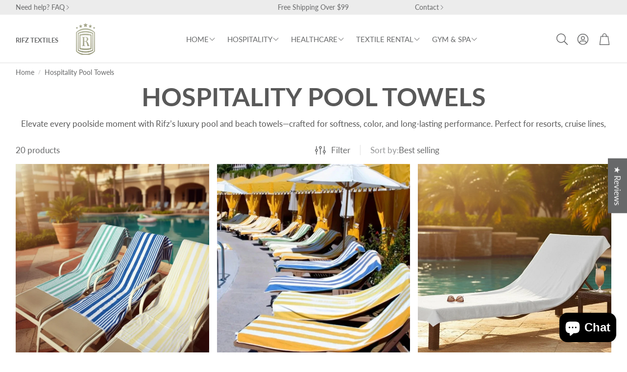

--- FILE ---
content_type: text/html; charset=utf-8
request_url: https://rifz.com/collections/hospitality-pool-towels
body_size: 64388
content:
<!doctype html>
<html
  class="no-js"
  lang="en"
  dir="ltr"
>
  <head>
  <!-- Clarity tracking code for https://rifz.com/ -->
<script>
    (function(c,l,a,r,i,t,y){
        c[a]=c[a]||function(){(c[a].q=c[a].q||[]).push(arguments)};
        t=l.createElement(r);t.async=1;t.src="https://www.clarity.ms/tag/"+i+"?ref=bwt";
        y=l.getElementsByTagName(r)[0];y.parentNode.insertBefore(t,y);
    })(window, document, "clarity", "script", "gn6n4ugwmk");
</script>
</script>
  


<script type="text/javascript">
var a = window.performance && window.performance.mark;
if (a) {
  window.performance.mark("shopsheriff.amp-snippet.start");
}
var doc = document;
var redirect = "/cart" === window.location.pathname
&& (doc.referrer.includes("ampproject.org") || doc.referrer.includes("/a/s/") )
&& !doc.location.search.includes("utm");

if(redirect) {
  var f = doc.location.search ? "&" : "?";
  window.location =
    window.location.origin
  + window.location.pathname
  + f
  + "utm_source=shopsheriff&utm_medium=amp&utm_campaign=shopsheriff&utm_content=add-to-cart";
}
if (a) {
  window.performance.mark("shopsheriff.amp-snippet.end");
}
      </script>




    <!-- Google tag (gtag.js) -->
<script async src="https://www.googletagmanager.com/gtag/js?id=G-97NT971TZT"></script>
<script>
  window.dataLayer = window.dataLayer || [];
  function gtag(){dataLayer.push(arguments);}
  gtag('js', new Date());

  gtag('config', 'G-97NT971TZT');
</script>
    <!-- Google Tag Manager -->
<script>(function(w,d,s,l,i){w[l]=w[l]||[];w[l].push({'gtm.start':
new Date().getTime(),event:'gtm.js'});var f=d.getElementsByTagName(s)[0],
j=d.createElement(s),dl=l!='dataLayer'?'&l='+l:'';j.async=true;j.src=
'https://www.googletagmanager.com/gtm.js?id='+i+dl;f.parentNode.insertBefore(j,f);
})(window,document,'script','dataLayer','GTM-KGGKQ8BN');</script>
<!-- End Google Tag Manager -->
    <!-- Google tag (gtag.js) -->
<script async src="https://www.googletagmanager.com/gtag/js?id=AW-11006590396"></script>
<script>
  window.dataLayer = window.dataLayer || [];
  function gtag(){dataLayer.push(arguments);}
  gtag('js', new Date());

  gtag('config', 'AW-11006590396');
</script>
    <!-- Event snippet for Google Shopping App Purchase conversion page -->
<script>
  gtag('event', 'conversion', {
      'send_to': 'AW-11006590396/_E08CNChk70aELz7rIAp',
      'value': 1.0,
      'currency': 'USD',
      'transaction_id': ''
  });
</script>
<script nowprocket nitro-exclude type="text/javascript" id="sa-dynamic-optimization" data-uuid="3da3840a-8e7a-45c0-8417-4bd17fa6a145" src="[data-uri]"></script>
    <!-- Google tag (gtag.js) -->
<script async src="https://www.googletagmanager.com/gtag/js?id=G-3J831255R4"></script>
<script>
  window.dataLayer = window.dataLayer || [];
  function gtag(){dataLayer.push(arguments);}
  gtag('js', new Date());

  gtag('config', 'G-3J831255R4');
</script>
<script>
      !function (w, d, t) {
        w.TiktokAnalyticsObject=t;var ttq=w[t]=w[t]||[];ttq.methods=["page","track","identify","instances","debug","on","off","once","ready","alias","group","enableCookie","disableCookie"],ttq.setAndDefer=function(t,e){t[e]=function(){t.push([e].concat(Array.prototype.slice.call(arguments,0)))}};for(var i=0;i<ttq.methods.length;i++)ttq.setAndDefer(ttq,ttq.methods[i]);ttq.instance=function(t){for(var e=ttq._i[t]||[],n=0;n<ttq.methods.length;n++)ttq.setAndDefer(e,ttq.methods[n]);return e},ttq.load=function(e,n){var i="https://analytics.tiktok.com/i18n/pixel/events.js";ttq._i=ttq._i||{},ttq._i[e]=[],ttq._i[e]._u=i,ttq._t=ttq._t||{},ttq._t[e]=+new Date,ttq._o=ttq._o||{},ttq._o[e]=n||{};var o=document.createElement("script");o.type="text/javascript",o.async=!0,o.src=i+"?sdkid="+e+"&lib="+t;var a=document.getElementsByTagName("script")[0];a.parentNode.insertBefore(o,a)};
        ttq.load('CM05N7RC77U2H4CKPPJ0');
        ttq.page();
      }(window, document, 'ttq');
</script>



<script type="text/javascript">
var a = window.performance && window.performance.mark;
if (a) {
  window.performance.mark("shopsheriff.amp-snippet.start");
}
var doc = document;
var redirect = "/cart" === window.location.pathname
&& (doc.referrer.includes("ampproject.org") || doc.referrer.includes("/a/s/") )
&& !doc.location.search.includes("utm");

if(redirect) {
  var f = doc.location.search ? "&" : "?";
  window.location =
    window.location.origin
  + window.location.pathname
  + f
  + "utm_source=shopsheriff&utm_medium=amp&utm_campaign=shopsheriff&utm_content=add-to-cart";
}
if (a) {
  window.performance.mark("shopsheriff.amp-snippet.end");
}
      </script>




    <meta charset="utf-8">
    <meta http-equiv="X-UA-Compatible" content="IE=edge">
    <meta name="viewport" content="width=device-width, initial-scale=1.0">
    <meta name="theme-color" content="">
    <link rel="canonical" href="https://rifz.com/collections/hospitality-pool-towels">
    <link rel="preconnect" href="https://cdn.shopify.com" crossorigin><link rel="icon" type="image/png" sizes="32x32" href="//rifz.com/cdn/shop/files/logo.png?crop=center&height=32&v=1613749198&width=32">
      <link rel="icon" type="image/png" sizes="192x192" href="//rifz.com/cdn/shop/files/logo.png?crop=center&height=192&v=1613749198&width=192">
      <link rel="icon" type="image/png" sizes="512x512" href="//rifz.com/cdn/shop/files/logo.png?crop=center&height=512&v=1613749198&width=512"><link rel="preconnect" href="https://fonts.shopifycdn.com" crossorigin><title>Rifz Textiles Inc - Hospitality Pool Towels</title>

    
      <meta name="description" content="Discover premium hospitality pool towels at Rifz Textiles Inc. Shop absorbent, big towels perfect for hotels, resorts, beaches, and more. Explore our striped collection now!">
    

    

<meta property="og:site_name" content="Rifz Textiles Inc">
<meta property="og:url" content="https://rifz.com/collections/hospitality-pool-towels">
<meta property="og:title" content="Rifz Textiles Inc - Hospitality Pool Towels">
<meta property="og:type" content="product.group">
<meta property="og:description" content="Discover premium hospitality pool towels at Rifz Textiles Inc. Shop absorbent, big towels perfect for hotels, resorts, beaches, and more. Explore our striped collection now!"><meta property="og:image" content="http://rifz.com/cdn/shop/collections/Pool_Towels_da9a63ef-5c82-497b-848f-5881d2dc559f.jpg?v=1762114013">
  <meta property="og:image:secure_url" content="https://rifz.com/cdn/shop/collections/Pool_Towels_da9a63ef-5c82-497b-848f-5881d2dc559f.jpg?v=1762114013">
  <meta property="og:image:width" content="938">
  <meta property="og:image:height" content="938"><meta name="twitter:site" content="@https://x.com/RifzTextile"><meta name="twitter:card" content="summary_large_image">
<meta name="twitter:title" content="Rifz Textiles Inc - Hospitality Pool Towels">
<meta name="twitter:description" content="Discover premium hospitality pool towels at Rifz Textiles Inc. Shop absorbent, big towels perfect for hotels, resorts, beaches, and more. Explore our striped collection now!">


    <link href="//rifz.com/cdn/shop/t/26/assets/swiper.css?v=103114507759420177231763037892" rel="stylesheet" type="text/css" media="all" />

    <link href="//rifz.com/cdn/shop/t/26/assets/settings.css?v=127094061196736979381763634095" rel="stylesheet" type="text/css" media="all" />
    <link href="//rifz.com/cdn/shop/t/26/assets/critical.css?v=109153312091300647771763037864" rel="stylesheet" type="text/css" media="all" />

    <script src="//rifz.com/cdn/shop/t/26/assets/variants.js?v=2493731922477344311763733964" defer="defer"></script>

    <link rel="preload" href="//rifz.com/cdn/shop/t/26/assets/main.css?v=54782986466983933791763037872" as="style" onload="this.onload=null;this.rel='stylesheet'">
    <noscript><link rel="stylesheet" href="//rifz.com/cdn/shop/t/26/assets/main.css?v=54782986466983933791763037872"></noscript>
    <link href="//rifz.com/cdn/shop/t/26/assets/custom.css?v=111603181540343972631763037865" rel="stylesheet" type="text/css" media="all" />

    <script src="//rifz.com/cdn/shop/t/26/assets/constants.js?v=153673072477245866711763037863" defer="defer"></script>
    <script src="//rifz.com/cdn/shop/t/26/assets/pubsub.js?v=158357773527763999511763037880" defer="defer"></script>
    <script src="//rifz.com/cdn/shop/t/26/assets/global.js?v=17280903995563450061763037867" defer="defer"></script>
    <script src="//rifz.com/cdn/shop/t/26/assets/base.js?v=75303937523758771721763037859" defer="defer"></script>

    <script src="//rifz.com/cdn/shop/t/26/assets/color-swatch.js?v=70441894731430056471763037862" defer="defer"></script>
    <script src="//rifz.com/cdn/shop/t/26/assets/localization-form.js?v=68653642382058027111763037871" defer="defer"></script>
    <script src="//rifz.com/cdn/shop/t/26/assets/animations.js?v=102153372917360354541763037858" defer="defer"></script>
    <script src="//rifz.com/cdn/shop/t/26/assets/drawer-select.js?v=29189407719080657991763037867" defer="defer"></script>
    <script src="//rifz.com/cdn/shop/t/26/assets/model_element.js?v=158477732829452102971763037873" defer="defer"></script><script>window.performance && window.performance.mark && window.performance.mark('shopify.content_for_header.start');</script><meta name="facebook-domain-verification" content="bejmrtthbi8up1vm6c5n9faqplg7da">
<meta id="shopify-digital-wallet" name="shopify-digital-wallet" content="/30616551483/digital_wallets/dialog">
<meta name="shopify-checkout-api-token" content="f6c99c1f9430f644e8b0739bc34ea322">
<link rel="alternate" type="application/atom+xml" title="Feed" href="/collections/hospitality-pool-towels.atom" />
<link rel="alternate" type="application/json+oembed" href="https://rifz.com/collections/hospitality-pool-towels.oembed">
<script async="async" src="/checkouts/internal/preloads.js?locale=en-US"></script>
<link rel="preconnect" href="https://shop.app" crossorigin="anonymous">
<script async="async" src="https://shop.app/checkouts/internal/preloads.js?locale=en-US&shop_id=30616551483" crossorigin="anonymous"></script>
<script id="apple-pay-shop-capabilities" type="application/json">{"shopId":30616551483,"countryCode":"US","currencyCode":"USD","merchantCapabilities":["supports3DS"],"merchantId":"gid:\/\/shopify\/Shop\/30616551483","merchantName":"Rifz Textiles Inc","requiredBillingContactFields":["postalAddress","email"],"requiredShippingContactFields":["postalAddress","email"],"shippingType":"shipping","supportedNetworks":["visa","masterCard","amex","discover","elo","jcb"],"total":{"type":"pending","label":"Rifz Textiles Inc","amount":"1.00"},"shopifyPaymentsEnabled":true,"supportsSubscriptions":true}</script>
<script id="shopify-features" type="application/json">{"accessToken":"f6c99c1f9430f644e8b0739bc34ea322","betas":["rich-media-storefront-analytics"],"domain":"rifz.com","predictiveSearch":true,"shopId":30616551483,"locale":"en"}</script>
<script>var Shopify = Shopify || {};
Shopify.shop = "rifz-textiles.myshopify.com";
Shopify.locale = "en";
Shopify.currency = {"active":"USD","rate":"1.0"};
Shopify.country = "US";
Shopify.theme = {"name":"Nook-Live-2.1.2","id":135530119227,"schema_name":"Wonder","schema_version":"2.1.2","theme_store_id":2684,"role":"main"};
Shopify.theme.handle = "null";
Shopify.theme.style = {"id":null,"handle":null};
Shopify.cdnHost = "rifz.com/cdn";
Shopify.routes = Shopify.routes || {};
Shopify.routes.root = "/";</script>
<script type="module">!function(o){(o.Shopify=o.Shopify||{}).modules=!0}(window);</script>
<script>!function(o){function n(){var o=[];function n(){o.push(Array.prototype.slice.apply(arguments))}return n.q=o,n}var t=o.Shopify=o.Shopify||{};t.loadFeatures=n(),t.autoloadFeatures=n()}(window);</script>
<script>
  window.ShopifyPay = window.ShopifyPay || {};
  window.ShopifyPay.apiHost = "shop.app\/pay";
  window.ShopifyPay.redirectState = null;
</script>
<script id="shop-js-analytics" type="application/json">{"pageType":"collection"}</script>
<script defer="defer" async type="module" src="//rifz.com/cdn/shopifycloud/shop-js/modules/v2/client.init-shop-cart-sync_IZsNAliE.en.esm.js"></script>
<script defer="defer" async type="module" src="//rifz.com/cdn/shopifycloud/shop-js/modules/v2/chunk.common_0OUaOowp.esm.js"></script>
<script type="module">
  await import("//rifz.com/cdn/shopifycloud/shop-js/modules/v2/client.init-shop-cart-sync_IZsNAliE.en.esm.js");
await import("//rifz.com/cdn/shopifycloud/shop-js/modules/v2/chunk.common_0OUaOowp.esm.js");

  window.Shopify.SignInWithShop?.initShopCartSync?.({"fedCMEnabled":true,"windoidEnabled":true});

</script>
<script>
  window.Shopify = window.Shopify || {};
  if (!window.Shopify.featureAssets) window.Shopify.featureAssets = {};
  window.Shopify.featureAssets['shop-js'] = {"shop-cart-sync":["modules/v2/client.shop-cart-sync_DLOhI_0X.en.esm.js","modules/v2/chunk.common_0OUaOowp.esm.js"],"init-fed-cm":["modules/v2/client.init-fed-cm_C6YtU0w6.en.esm.js","modules/v2/chunk.common_0OUaOowp.esm.js"],"shop-button":["modules/v2/client.shop-button_BCMx7GTG.en.esm.js","modules/v2/chunk.common_0OUaOowp.esm.js"],"shop-cash-offers":["modules/v2/client.shop-cash-offers_BT26qb5j.en.esm.js","modules/v2/chunk.common_0OUaOowp.esm.js","modules/v2/chunk.modal_CGo_dVj3.esm.js"],"init-windoid":["modules/v2/client.init-windoid_B9PkRMql.en.esm.js","modules/v2/chunk.common_0OUaOowp.esm.js"],"init-shop-email-lookup-coordinator":["modules/v2/client.init-shop-email-lookup-coordinator_DZkqjsbU.en.esm.js","modules/v2/chunk.common_0OUaOowp.esm.js"],"shop-toast-manager":["modules/v2/client.shop-toast-manager_Di2EnuM7.en.esm.js","modules/v2/chunk.common_0OUaOowp.esm.js"],"shop-login-button":["modules/v2/client.shop-login-button_BtqW_SIO.en.esm.js","modules/v2/chunk.common_0OUaOowp.esm.js","modules/v2/chunk.modal_CGo_dVj3.esm.js"],"avatar":["modules/v2/client.avatar_BTnouDA3.en.esm.js"],"pay-button":["modules/v2/client.pay-button_CWa-C9R1.en.esm.js","modules/v2/chunk.common_0OUaOowp.esm.js"],"init-shop-cart-sync":["modules/v2/client.init-shop-cart-sync_IZsNAliE.en.esm.js","modules/v2/chunk.common_0OUaOowp.esm.js"],"init-customer-accounts":["modules/v2/client.init-customer-accounts_DenGwJTU.en.esm.js","modules/v2/client.shop-login-button_BtqW_SIO.en.esm.js","modules/v2/chunk.common_0OUaOowp.esm.js","modules/v2/chunk.modal_CGo_dVj3.esm.js"],"init-shop-for-new-customer-accounts":["modules/v2/client.init-shop-for-new-customer-accounts_JdHXxpS9.en.esm.js","modules/v2/client.shop-login-button_BtqW_SIO.en.esm.js","modules/v2/chunk.common_0OUaOowp.esm.js","modules/v2/chunk.modal_CGo_dVj3.esm.js"],"init-customer-accounts-sign-up":["modules/v2/client.init-customer-accounts-sign-up_D6__K_p8.en.esm.js","modules/v2/client.shop-login-button_BtqW_SIO.en.esm.js","modules/v2/chunk.common_0OUaOowp.esm.js","modules/v2/chunk.modal_CGo_dVj3.esm.js"],"checkout-modal":["modules/v2/client.checkout-modal_C_ZQDY6s.en.esm.js","modules/v2/chunk.common_0OUaOowp.esm.js","modules/v2/chunk.modal_CGo_dVj3.esm.js"],"shop-follow-button":["modules/v2/client.shop-follow-button_XetIsj8l.en.esm.js","modules/v2/chunk.common_0OUaOowp.esm.js","modules/v2/chunk.modal_CGo_dVj3.esm.js"],"lead-capture":["modules/v2/client.lead-capture_DvA72MRN.en.esm.js","modules/v2/chunk.common_0OUaOowp.esm.js","modules/v2/chunk.modal_CGo_dVj3.esm.js"],"shop-login":["modules/v2/client.shop-login_ClXNxyh6.en.esm.js","modules/v2/chunk.common_0OUaOowp.esm.js","modules/v2/chunk.modal_CGo_dVj3.esm.js"],"payment-terms":["modules/v2/client.payment-terms_CNlwjfZz.en.esm.js","modules/v2/chunk.common_0OUaOowp.esm.js","modules/v2/chunk.modal_CGo_dVj3.esm.js"]};
</script>
<script>(function() {
  var isLoaded = false;
  function asyncLoad() {
    if (isLoaded) return;
    isLoaded = true;
    var urls = ["\/\/fw-cdn.com\/11319474\/4008410.js?shop=rifz-textiles.myshopify.com","https:\/\/d1ggrngj0uwslm.cloudfront.net\/fm_adhoc_scripts\/added_product_cart.js?shop=rifz-textiles.myshopify.com","https:\/\/d1ggrngj0uwslm.cloudfront.net\/fm_adhoc_scripts\/viewed_product.js?shop=rifz-textiles.myshopify.com"];
    for (var i = 0; i < urls.length; i++) {
      var s = document.createElement('script');
      s.type = 'text/javascript';
      s.async = true;
      s.src = urls[i];
      var x = document.getElementsByTagName('script')[0];
      x.parentNode.insertBefore(s, x);
    }
  };
  if(window.attachEvent) {
    window.attachEvent('onload', asyncLoad);
  } else {
    window.addEventListener('load', asyncLoad, false);
  }
})();</script>
<script id="__st">var __st={"a":30616551483,"offset":-18000,"reqid":"c8f8d568-4027-414b-a857-79b767c17cc0-1768482063","pageurl":"rifz.com\/collections\/hospitality-pool-towels","u":"fba9d740ea88","p":"collection","rtyp":"collection","rid":195278962747};</script>
<script>window.ShopifyPaypalV4VisibilityTracking = true;</script>
<script id="captcha-bootstrap">!function(){'use strict';const t='contact',e='account',n='new_comment',o=[[t,t],['blogs',n],['comments',n],[t,'customer']],c=[[e,'customer_login'],[e,'guest_login'],[e,'recover_customer_password'],[e,'create_customer']],r=t=>t.map((([t,e])=>`form[action*='/${t}']:not([data-nocaptcha='true']) input[name='form_type'][value='${e}']`)).join(','),a=t=>()=>t?[...document.querySelectorAll(t)].map((t=>t.form)):[];function s(){const t=[...o],e=r(t);return a(e)}const i='password',u='form_key',d=['recaptcha-v3-token','g-recaptcha-response','h-captcha-response',i],f=()=>{try{return window.sessionStorage}catch{return}},m='__shopify_v',_=t=>t.elements[u];function p(t,e,n=!1){try{const o=window.sessionStorage,c=JSON.parse(o.getItem(e)),{data:r}=function(t){const{data:e,action:n}=t;return t[m]||n?{data:e,action:n}:{data:t,action:n}}(c);for(const[e,n]of Object.entries(r))t.elements[e]&&(t.elements[e].value=n);n&&o.removeItem(e)}catch(o){console.error('form repopulation failed',{error:o})}}const l='form_type',E='cptcha';function T(t){t.dataset[E]=!0}const w=window,h=w.document,L='Shopify',v='ce_forms',y='captcha';let A=!1;((t,e)=>{const n=(g='f06e6c50-85a8-45c8-87d0-21a2b65856fe',I='https://cdn.shopify.com/shopifycloud/storefront-forms-hcaptcha/ce_storefront_forms_captcha_hcaptcha.v1.5.2.iife.js',D={infoText:'Protected by hCaptcha',privacyText:'Privacy',termsText:'Terms'},(t,e,n)=>{const o=w[L][v],c=o.bindForm;if(c)return c(t,g,e,D).then(n);var r;o.q.push([[t,g,e,D],n]),r=I,A||(h.body.append(Object.assign(h.createElement('script'),{id:'captcha-provider',async:!0,src:r})),A=!0)});var g,I,D;w[L]=w[L]||{},w[L][v]=w[L][v]||{},w[L][v].q=[],w[L][y]=w[L][y]||{},w[L][y].protect=function(t,e){n(t,void 0,e),T(t)},Object.freeze(w[L][y]),function(t,e,n,w,h,L){const[v,y,A,g]=function(t,e,n){const i=e?o:[],u=t?c:[],d=[...i,...u],f=r(d),m=r(i),_=r(d.filter((([t,e])=>n.includes(e))));return[a(f),a(m),a(_),s()]}(w,h,L),I=t=>{const e=t.target;return e instanceof HTMLFormElement?e:e&&e.form},D=t=>v().includes(t);t.addEventListener('submit',(t=>{const e=I(t);if(!e)return;const n=D(e)&&!e.dataset.hcaptchaBound&&!e.dataset.recaptchaBound,o=_(e),c=g().includes(e)&&(!o||!o.value);(n||c)&&t.preventDefault(),c&&!n&&(function(t){try{if(!f())return;!function(t){const e=f();if(!e)return;const n=_(t);if(!n)return;const o=n.value;o&&e.removeItem(o)}(t);const e=Array.from(Array(32),(()=>Math.random().toString(36)[2])).join('');!function(t,e){_(t)||t.append(Object.assign(document.createElement('input'),{type:'hidden',name:u})),t.elements[u].value=e}(t,e),function(t,e){const n=f();if(!n)return;const o=[...t.querySelectorAll(`input[type='${i}']`)].map((({name:t})=>t)),c=[...d,...o],r={};for(const[a,s]of new FormData(t).entries())c.includes(a)||(r[a]=s);n.setItem(e,JSON.stringify({[m]:1,action:t.action,data:r}))}(t,e)}catch(e){console.error('failed to persist form',e)}}(e),e.submit())}));const S=(t,e)=>{t&&!t.dataset[E]&&(n(t,e.some((e=>e===t))),T(t))};for(const o of['focusin','change'])t.addEventListener(o,(t=>{const e=I(t);D(e)&&S(e,y())}));const B=e.get('form_key'),M=e.get(l),P=B&&M;t.addEventListener('DOMContentLoaded',(()=>{const t=y();if(P)for(const e of t)e.elements[l].value===M&&p(e,B);[...new Set([...A(),...v().filter((t=>'true'===t.dataset.shopifyCaptcha))])].forEach((e=>S(e,t)))}))}(h,new URLSearchParams(w.location.search),n,t,e,['guest_login'])})(!0,!0)}();</script>
<script integrity="sha256-4kQ18oKyAcykRKYeNunJcIwy7WH5gtpwJnB7kiuLZ1E=" data-source-attribution="shopify.loadfeatures" defer="defer" src="//rifz.com/cdn/shopifycloud/storefront/assets/storefront/load_feature-a0a9edcb.js" crossorigin="anonymous"></script>
<script crossorigin="anonymous" defer="defer" src="//rifz.com/cdn/shopifycloud/storefront/assets/shopify_pay/storefront-65b4c6d7.js?v=20250812"></script>
<script data-source-attribution="shopify.dynamic_checkout.dynamic.init">var Shopify=Shopify||{};Shopify.PaymentButton=Shopify.PaymentButton||{isStorefrontPortableWallets:!0,init:function(){window.Shopify.PaymentButton.init=function(){};var t=document.createElement("script");t.src="https://rifz.com/cdn/shopifycloud/portable-wallets/latest/portable-wallets.en.js",t.type="module",document.head.appendChild(t)}};
</script>
<script data-source-attribution="shopify.dynamic_checkout.buyer_consent">
  function portableWalletsHideBuyerConsent(e){var t=document.getElementById("shopify-buyer-consent"),n=document.getElementById("shopify-subscription-policy-button");t&&n&&(t.classList.add("hidden"),t.setAttribute("aria-hidden","true"),n.removeEventListener("click",e))}function portableWalletsShowBuyerConsent(e){var t=document.getElementById("shopify-buyer-consent"),n=document.getElementById("shopify-subscription-policy-button");t&&n&&(t.classList.remove("hidden"),t.removeAttribute("aria-hidden"),n.addEventListener("click",e))}window.Shopify?.PaymentButton&&(window.Shopify.PaymentButton.hideBuyerConsent=portableWalletsHideBuyerConsent,window.Shopify.PaymentButton.showBuyerConsent=portableWalletsShowBuyerConsent);
</script>
<script data-source-attribution="shopify.dynamic_checkout.cart.bootstrap">document.addEventListener("DOMContentLoaded",(function(){function t(){return document.querySelector("shopify-accelerated-checkout-cart, shopify-accelerated-checkout")}if(t())Shopify.PaymentButton.init();else{new MutationObserver((function(e,n){t()&&(Shopify.PaymentButton.init(),n.disconnect())})).observe(document.body,{childList:!0,subtree:!0})}}));
</script>
<script id='scb4127' type='text/javascript' async='' src='https://rifz.com/cdn/shopifycloud/privacy-banner/storefront-banner.js'></script><link id="shopify-accelerated-checkout-styles" rel="stylesheet" media="screen" href="https://rifz.com/cdn/shopifycloud/portable-wallets/latest/accelerated-checkout-backwards-compat.css" crossorigin="anonymous">
<style id="shopify-accelerated-checkout-cart">
        #shopify-buyer-consent {
  margin-top: 1em;
  display: inline-block;
  width: 100%;
}

#shopify-buyer-consent.hidden {
  display: none;
}

#shopify-subscription-policy-button {
  background: none;
  border: none;
  padding: 0;
  text-decoration: underline;
  font-size: inherit;
  cursor: pointer;
}

#shopify-subscription-policy-button::before {
  box-shadow: none;
}

      </style>

<script>window.performance && window.performance.mark && window.performance.mark('shopify.content_for_header.end');</script>


    <style data-shopify>  
      /* custom fontfaces/imports */
      

      /* default fonts */
      @font-face {
  font-family: Lato;
  font-weight: 400;
  font-style: normal;
  font-display: swap;
  src: url("//rifz.com/cdn/fonts/lato/lato_n4.c3b93d431f0091c8be23185e15c9d1fee1e971c5.woff2") format("woff2"),
       url("//rifz.com/cdn/fonts/lato/lato_n4.d5c00c781efb195594fd2fd4ad04f7882949e327.woff") format("woff");
}

      @font-face {
  font-family: Lato;
  font-weight: 700;
  font-style: normal;
  font-display: swap;
  src: url("//rifz.com/cdn/fonts/lato/lato_n7.900f219bc7337bc57a7a2151983f0a4a4d9d5dcf.woff2") format("woff2"),
       url("//rifz.com/cdn/fonts/lato/lato_n7.a55c60751adcc35be7c4f8a0313f9698598612ee.woff") format("woff");
}

      @font-face {
  font-family: Lato;
  font-weight: 400;
  font-style: italic;
  font-display: swap;
  src: url("//rifz.com/cdn/fonts/lato/lato_i4.09c847adc47c2fefc3368f2e241a3712168bc4b6.woff2") format("woff2"),
       url("//rifz.com/cdn/fonts/lato/lato_i4.3c7d9eb6c1b0a2bf62d892c3ee4582b016d0f30c.woff") format("woff");
}

      @font-face {
  font-family: Lato;
  font-weight: 700;
  font-style: italic;
  font-display: swap;
  src: url("//rifz.com/cdn/fonts/lato/lato_i7.16ba75868b37083a879b8dd9f2be44e067dfbf92.woff2") format("woff2"),
       url("//rifz.com/cdn/fonts/lato/lato_i7.4c07c2b3b7e64ab516aa2f2081d2bb0366b9dce8.woff") format("woff");
}

      @font-face {
  font-family: Lato;
  font-weight: 700;
  font-style: normal;
  font-display: swap;
  src: url("//rifz.com/cdn/fonts/lato/lato_n7.900f219bc7337bc57a7a2151983f0a4a4d9d5dcf.woff2") format("woff2"),
       url("//rifz.com/cdn/fonts/lato/lato_n7.a55c60751adcc35be7c4f8a0313f9698598612ee.woff") format("woff");
}

      @font-face {
  font-family: Lato;
  font-weight: 400;
  font-style: normal;
  font-display: swap;
  src: url("//rifz.com/cdn/fonts/lato/lato_n4.c3b93d431f0091c8be23185e15c9d1fee1e971c5.woff2") format("woff2"),
       url("//rifz.com/cdn/fonts/lato/lato_n4.d5c00c781efb195594fd2fd4ad04f7882949e327.woff") format("woff");
}

      @font-face {
  font-family: Lato;
  font-weight: 400;
  font-style: normal;
  font-display: swap;
  src: url("//rifz.com/cdn/fonts/lato/lato_n4.c3b93d431f0091c8be23185e15c9d1fee1e971c5.woff2") format("woff2"),
       url("//rifz.com/cdn/fonts/lato/lato_n4.d5c00c781efb195594fd2fd4ad04f7882949e327.woff") format("woff");
}

      @font-face {
  font-family: Lato;
  font-weight: 400;
  font-style: normal;
  font-display: swap;
  src: url("//rifz.com/cdn/fonts/lato/lato_n4.c3b93d431f0091c8be23185e15c9d1fee1e971c5.woff2") format("woff2"),
       url("//rifz.com/cdn/fonts/lato/lato_n4.d5c00c781efb195594fd2fd4ad04f7882949e327.woff") format("woff");
}

      

      @font-face {
        font-family: 'icomoon';
        src:  url('//rifz.com/cdn/shop/t/26/assets/icomoon.eot?v=177295919035341837931763037868?6k4fkf');
        src:  url('//rifz.com/cdn/shop/t/26/assets/icomoon.eot?v=177295919035341837931763037868?6k4fkf#iefix') format('embedded-opentype'),
          url('//rifz.com/cdn/shop/t/26/assets/icomoon.ttf?v=57842893614872056761763037868?6k4fkf') format('truetype'),
          url('//rifz.com/cdn/shop/t/26/assets/icomoon.woff?v=28260046996164968551763037869?6k4fkf') format('woff'),
          url('//rifz.com/cdn/shop/t/26/assets/icomoon.svg?v=104217218584571201731763037868?6k4fkf#icomoon') format('svg');
        font-weight: normal;
        font-style: normal;
        font-display: block;
      }

      /* override fonts */
      body{}

    </style>
    <style>
      [data-custom-badge="Sale"]{
        background-color: #d24646;
        color: #FFFFFF;
        }
      [data-custom-badge="Trending"]{
        background-color: #91afa2;
        color: #FFFFFF;
        }
      [data-custom-badge=""]{
        background-color: #000000;
        color: #FFFFFF;
        }
      [data-custom-badge=""]{
        background-color: #000000;
        color: #FFFFFF;
        }
    </style><link rel="preload" as="font" href="//rifz.com/cdn/fonts/lato/lato_n4.c3b93d431f0091c8be23185e15c9d1fee1e971c5.woff2" type="font/woff2" crossorigin><link rel="preload" as="font" href="//rifz.com/cdn/fonts/lato/lato_n7.900f219bc7337bc57a7a2151983f0a4a4d9d5dcf.woff2" type="font/woff2" crossorigin><link rel="preload" as="font" href="//rifz.com/cdn/fonts/lato/lato_n4.c3b93d431f0091c8be23185e15c9d1fee1e971c5.woff2" type="font/woff2" crossorigin><link rel="preload" as="font" href="//rifz.com/cdn/fonts/lato/lato_n4.c3b93d431f0091c8be23185e15c9d1fee1e971c5.woff2" type="font/woff2" crossorigin><link rel="preload" as="font" href="//rifz.com/cdn/fonts/lato/lato_n4.c3b93d431f0091c8be23185e15c9d1fee1e971c5.woff2" type="font/woff2" crossorigin>

    <script>
      document.documentElement.className = document.documentElement.className.replace('no-js', 'js');
    </script>
  <!-- BEGIN app block: shopify://apps/judge-me-reviews/blocks/judgeme_core/61ccd3b1-a9f2-4160-9fe9-4fec8413e5d8 --><!-- Start of Judge.me Core -->






<link rel="dns-prefetch" href="https://cdnwidget.judge.me">
<link rel="dns-prefetch" href="https://cdn.judge.me">
<link rel="dns-prefetch" href="https://cdn1.judge.me">
<link rel="dns-prefetch" href="https://api.judge.me">

<script data-cfasync='false' class='jdgm-settings-script'>window.jdgmSettings={"pagination":5,"disable_web_reviews":false,"badge_no_review_text":"No reviews","badge_n_reviews_text":"{{ n }} review/reviews","badge_star_color":"#E7721B","hide_badge_preview_if_no_reviews":true,"badge_hide_text":false,"enforce_center_preview_badge":false,"widget_title":"Customer Reviews","widget_open_form_text":"Write a review","widget_close_form_text":"Cancel review","widget_refresh_page_text":"Refresh page","widget_summary_text":"Based on {{ number_of_reviews }} review/reviews","widget_no_review_text":"Be the first to write a review","widget_name_field_text":"Display name","widget_verified_name_field_text":"Verified Name (public)","widget_name_placeholder_text":"Display name","widget_required_field_error_text":"This field is required.","widget_email_field_text":"Email address","widget_verified_email_field_text":"Verified Email (private, can not be edited)","widget_email_placeholder_text":"Your email address","widget_email_field_error_text":"Please enter a valid email address.","widget_rating_field_text":"Rating","widget_review_title_field_text":"Review Title","widget_review_title_placeholder_text":"Give your review a title","widget_review_body_field_text":"Review content","widget_review_body_placeholder_text":"Start writing here...","widget_pictures_field_text":"Picture/Video (optional)","widget_submit_review_text":"Submit Review","widget_submit_verified_review_text":"Submit Verified Review","widget_submit_success_msg_with_auto_publish":"Thank you! Please refresh the page in a few moments to see your review. You can remove or edit your review by logging into \u003ca href='https://judge.me/login' target='_blank' rel='nofollow noopener'\u003eJudge.me\u003c/a\u003e","widget_submit_success_msg_no_auto_publish":"Thank you! Your review will be published as soon as it is approved by the shop admin. You can remove or edit your review by logging into \u003ca href='https://judge.me/login' target='_blank' rel='nofollow noopener'\u003eJudge.me\u003c/a\u003e","widget_show_default_reviews_out_of_total_text":"Showing {{ n_reviews_shown }} out of {{ n_reviews }} reviews.","widget_show_all_link_text":"Show all","widget_show_less_link_text":"Show less","widget_author_said_text":"{{ reviewer_name }} said:","widget_days_text":"{{ n }} days ago","widget_weeks_text":"{{ n }} week/weeks ago","widget_months_text":"{{ n }} month/months ago","widget_years_text":"{{ n }} year/years ago","widget_yesterday_text":"Yesterday","widget_today_text":"Today","widget_replied_text":"\u003e\u003e {{ shop_name }} replied:","widget_read_more_text":"Read more","widget_reviewer_name_as_initial":"first_name_only","widget_rating_filter_color":"#fbcd0a","widget_rating_filter_see_all_text":"See all reviews","widget_sorting_most_recent_text":"Most Recent","widget_sorting_highest_rating_text":"Highest Rating","widget_sorting_lowest_rating_text":"Lowest Rating","widget_sorting_with_pictures_text":"Only Pictures","widget_sorting_most_helpful_text":"Most Helpful","widget_open_question_form_text":"Ask a question","widget_reviews_subtab_text":"Reviews","widget_questions_subtab_text":"Questions","widget_question_label_text":"Question","widget_answer_label_text":"Answer","widget_question_placeholder_text":"Write your question here","widget_submit_question_text":"Submit Question","widget_question_submit_success_text":"Thank you for your question! We will notify you once it gets answered.","widget_star_color":"#E7721B","verified_badge_text":"Verified","verified_badge_bg_color":"","verified_badge_text_color":"","verified_badge_placement":"left-of-reviewer-name","widget_review_max_height":"","widget_hide_border":false,"widget_social_share":true,"widget_thumb":false,"widget_review_location_show":false,"widget_location_format":"country_only","all_reviews_include_out_of_store_products":true,"all_reviews_out_of_store_text":"(out of store)","all_reviews_pagination":100,"all_reviews_product_name_prefix_text":"about","enable_review_pictures":true,"enable_question_anwser":false,"widget_theme":"align","review_date_format":"mm/dd/yyyy","default_sort_method":"most-recent","widget_product_reviews_subtab_text":"Product Reviews","widget_shop_reviews_subtab_text":"Shop Reviews","widget_other_products_reviews_text":"Reviews for other products","widget_store_reviews_subtab_text":"Store reviews","widget_no_store_reviews_text":"This store hasn't received any reviews yet","widget_web_restriction_product_reviews_text":"This product hasn't received any reviews yet","widget_no_items_text":"No items found","widget_show_more_text":"Show more","widget_write_a_store_review_text":"Write a Store Review","widget_other_languages_heading":"Reviews in Other Languages","widget_translate_review_text":"Translate review to {{ language }}","widget_translating_review_text":"Translating...","widget_show_original_translation_text":"Show original ({{ language }})","widget_translate_review_failed_text":"Review couldn't be translated.","widget_translate_review_retry_text":"Retry","widget_translate_review_try_again_later_text":"Try again later","show_product_url_for_grouped_product":true,"widget_sorting_pictures_first_text":"Pictures First","show_pictures_on_all_rev_page_mobile":false,"show_pictures_on_all_rev_page_desktop":false,"floating_tab_hide_mobile_install_preference":false,"floating_tab_button_name":"★ Reviews","floating_tab_title":"Let customers speak for us","floating_tab_button_color":"#ADAA93","floating_tab_button_background_color":"","floating_tab_url":"","floating_tab_url_enabled":false,"floating_tab_tab_style":"text","all_reviews_text_badge_text":"Customers rate us {{ shop.metafields.judgeme.all_reviews_rating | round: 1 }}/5 based on {{ shop.metafields.judgeme.all_reviews_count }} reviews.","all_reviews_text_badge_text_branded_style":"{{ shop.metafields.judgeme.all_reviews_rating | round: 1 }} out of 5 stars based on {{ shop.metafields.judgeme.all_reviews_count }} reviews","is_all_reviews_text_badge_a_link":false,"show_stars_for_all_reviews_text_badge":false,"all_reviews_text_badge_url":"","all_reviews_text_style":"branded","all_reviews_text_color_style":"custom","all_reviews_text_color":"#ADAA93","all_reviews_text_show_jm_brand":true,"featured_carousel_show_header":true,"featured_carousel_title":"Let customers speak for us","testimonials_carousel_title":"Customers are saying","videos_carousel_title":"Real customer stories","cards_carousel_title":"Customers are saying","featured_carousel_count_text":"from {{ n }} reviews","featured_carousel_add_link_to_all_reviews_page":false,"featured_carousel_url":"","featured_carousel_show_images":true,"featured_carousel_autoslide_interval":5,"featured_carousel_arrows_on_the_sides":false,"featured_carousel_height":250,"featured_carousel_width":80,"featured_carousel_image_size":0,"featured_carousel_image_height":250,"featured_carousel_arrow_color":"#eeeeee","verified_count_badge_style":"branded","verified_count_badge_orientation":"horizontal","verified_count_badge_color_style":"judgeme_brand_color","verified_count_badge_color":"#108474","is_verified_count_badge_a_link":false,"verified_count_badge_url":"","verified_count_badge_show_jm_brand":true,"widget_rating_preset_default":5,"widget_first_sub_tab":"product-reviews","widget_show_histogram":true,"widget_histogram_use_custom_color":false,"widget_pagination_use_custom_color":false,"widget_star_use_custom_color":true,"widget_verified_badge_use_custom_color":false,"widget_write_review_use_custom_color":false,"picture_reminder_submit_button":"Upload Pictures","enable_review_videos":true,"mute_video_by_default":false,"widget_sorting_videos_first_text":"Videos First","widget_review_pending_text":"Pending","featured_carousel_items_for_large_screen":3,"social_share_options_order":"Facebook,Twitter,Pinterest","remove_microdata_snippet":true,"disable_json_ld":false,"enable_json_ld_products":false,"preview_badge_show_question_text":false,"preview_badge_no_question_text":"No questions","preview_badge_n_question_text":"{{ number_of_questions }} question/questions","qa_badge_show_icon":false,"qa_badge_position":"same-row","remove_judgeme_branding":true,"widget_add_search_bar":true,"widget_search_bar_placeholder":"Search","widget_sorting_verified_only_text":"Verified only","featured_carousel_theme":"focused","featured_carousel_show_rating":true,"featured_carousel_show_title":true,"featured_carousel_show_body":true,"featured_carousel_show_date":false,"featured_carousel_show_reviewer":true,"featured_carousel_show_product":false,"featured_carousel_header_background_color":"#108474","featured_carousel_header_text_color":"#ffffff","featured_carousel_name_product_separator":"reviewed","featured_carousel_full_star_background":"#108474","featured_carousel_empty_star_background":"#dadada","featured_carousel_vertical_theme_background":"#f9fafb","featured_carousel_verified_badge_enable":false,"featured_carousel_verified_badge_color":"#ADAA93","featured_carousel_border_style":"round","featured_carousel_review_line_length_limit":3,"featured_carousel_more_reviews_button_text":"Read more reviews","featured_carousel_view_product_button_text":"View product","all_reviews_page_load_reviews_on":"scroll","all_reviews_page_load_more_text":"Load More Reviews","disable_fb_tab_reviews":false,"enable_ajax_cdn_cache":false,"widget_advanced_speed_features":5,"widget_public_name_text":"displayed publicly like","default_reviewer_name":"John Smith","default_reviewer_name_has_non_latin":true,"widget_reviewer_anonymous":"Anonymous","medals_widget_title":"Judge.me Review Medals","medals_widget_background_color":"#f9fafb","medals_widget_position":"footer_all_pages","medals_widget_border_color":"#f9fafb","medals_widget_verified_text_position":"left","medals_widget_use_monochromatic_version":false,"medals_widget_elements_color":"#108474","show_reviewer_avatar":true,"widget_invalid_yt_video_url_error_text":"Not a YouTube video URL","widget_max_length_field_error_text":"Please enter no more than {0} characters.","widget_show_country_flag":true,"widget_show_collected_via_shop_app":true,"widget_verified_by_shop_badge_style":"light","widget_verified_by_shop_text":"Verified by Shop","widget_show_photo_gallery":true,"widget_load_with_code_splitting":true,"widget_ugc_install_preference":false,"widget_ugc_title":"Made by us, Shared by you","widget_ugc_subtitle":"Tag us to see your picture featured in our page","widget_ugc_arrows_color":"#ffffff","widget_ugc_primary_button_text":"Buy Now","widget_ugc_primary_button_background_color":"#108474","widget_ugc_primary_button_text_color":"#ffffff","widget_ugc_primary_button_border_width":"0","widget_ugc_primary_button_border_style":"none","widget_ugc_primary_button_border_color":"#108474","widget_ugc_primary_button_border_radius":"25","widget_ugc_secondary_button_text":"Load More","widget_ugc_secondary_button_background_color":"#ffffff","widget_ugc_secondary_button_text_color":"#108474","widget_ugc_secondary_button_border_width":"2","widget_ugc_secondary_button_border_style":"solid","widget_ugc_secondary_button_border_color":"#108474","widget_ugc_secondary_button_border_radius":"25","widget_ugc_reviews_button_text":"View Reviews","widget_ugc_reviews_button_background_color":"#ffffff","widget_ugc_reviews_button_text_color":"#108474","widget_ugc_reviews_button_border_width":"2","widget_ugc_reviews_button_border_style":"solid","widget_ugc_reviews_button_border_color":"#108474","widget_ugc_reviews_button_border_radius":"25","widget_ugc_reviews_button_link_to":"judgeme-reviews-page","widget_ugc_show_post_date":true,"widget_ugc_max_width":"800","widget_rating_metafield_value_type":true,"widget_primary_color":"#ADAA93","widget_enable_secondary_color":false,"widget_secondary_color":"#edf5f5","widget_summary_average_rating_text":"{{ average_rating }} out of 5","widget_media_grid_title":"Customer photos \u0026 videos","widget_media_grid_see_more_text":"See more","widget_round_style":true,"widget_show_product_medals":true,"widget_verified_by_judgeme_text":"Verified by Judge.me","widget_show_store_medals":true,"widget_verified_by_judgeme_text_in_store_medals":"Verified by Judge.me","widget_media_field_exceed_quantity_message":"Sorry, we can only accept {{ max_media }} for one review.","widget_media_field_exceed_limit_message":"{{ file_name }} is too large, please select a {{ media_type }} less than {{ size_limit }}MB.","widget_review_submitted_text":"Review Submitted!","widget_question_submitted_text":"Question Submitted!","widget_close_form_text_question":"Cancel","widget_write_your_answer_here_text":"Write your answer here","widget_enabled_branded_link":true,"widget_show_collected_by_judgeme":true,"widget_reviewer_name_color":"","widget_write_review_text_color":"","widget_write_review_bg_color":"","widget_collected_by_judgeme_text":"collected by Judge.me","widget_pagination_type":"standard","widget_load_more_text":"Load More","widget_load_more_color":"#108474","widget_full_review_text":"Full Review","widget_read_more_reviews_text":"Read More Reviews","widget_read_questions_text":"Read Questions","widget_questions_and_answers_text":"Questions \u0026 Answers","widget_verified_by_text":"Verified by","widget_verified_text":"Verified","widget_number_of_reviews_text":"{{ number_of_reviews }} reviews","widget_back_button_text":"Back","widget_next_button_text":"Next","widget_custom_forms_filter_button":"Filters","custom_forms_style":"horizontal","widget_show_review_information":false,"how_reviews_are_collected":"How reviews are collected?","widget_show_review_keywords":true,"widget_gdpr_statement":"How we use your data: We'll only contact you about the review you left, and only if necessary. By submitting your review, you agree to Judge.me's \u003ca href='https://judge.me/terms' target='_blank' rel='nofollow noopener'\u003eterms\u003c/a\u003e, \u003ca href='https://judge.me/privacy' target='_blank' rel='nofollow noopener'\u003eprivacy\u003c/a\u003e and \u003ca href='https://judge.me/content-policy' target='_blank' rel='nofollow noopener'\u003econtent\u003c/a\u003e policies.","widget_multilingual_sorting_enabled":true,"widget_translate_review_content_enabled":false,"widget_translate_review_content_method":"manual","popup_widget_review_selection":"automatically_with_pictures","popup_widget_round_border_style":true,"popup_widget_show_title":true,"popup_widget_show_body":true,"popup_widget_show_reviewer":false,"popup_widget_show_product":true,"popup_widget_show_pictures":true,"popup_widget_use_review_picture":true,"popup_widget_show_on_home_page":true,"popup_widget_show_on_product_page":true,"popup_widget_show_on_collection_page":true,"popup_widget_show_on_cart_page":true,"popup_widget_position":"bottom_left","popup_widget_first_review_delay":5,"popup_widget_duration":5,"popup_widget_interval":5,"popup_widget_review_count":5,"popup_widget_hide_on_mobile":true,"review_snippet_widget_round_border_style":true,"review_snippet_widget_card_color":"#FFFFFF","review_snippet_widget_slider_arrows_background_color":"#FFFFFF","review_snippet_widget_slider_arrows_color":"#000000","review_snippet_widget_star_color":"#108474","show_product_variant":true,"all_reviews_product_variant_label_text":"Variant: ","widget_show_verified_branding":false,"widget_ai_summary_title":"Customers say","widget_ai_summary_disclaimer":"AI-powered review summary based on recent customer reviews","widget_show_ai_summary":false,"widget_show_ai_summary_bg":false,"widget_show_review_title_input":true,"redirect_reviewers_invited_via_email":"external_form","request_store_review_after_product_review":true,"request_review_other_products_in_order":true,"review_form_color_scheme":"default","review_form_corner_style":"square","review_form_star_color":{},"review_form_text_color":"#333333","review_form_background_color":"#ffffff","review_form_field_background_color":"#fafafa","review_form_button_color":{},"review_form_button_text_color":"#ffffff","review_form_modal_overlay_color":"#000000","review_content_screen_title_text":"How would you rate this product?","review_content_introduction_text":"We would love it if you would share a bit about your experience.","store_review_form_title_text":"How would you rate this store?","store_review_form_introduction_text":"We would love it if you would share a bit about your experience.","show_review_guidance_text":true,"one_star_review_guidance_text":"Poor","five_star_review_guidance_text":"Great","customer_information_screen_title_text":"About you","customer_information_introduction_text":"Please tell us more about you.","custom_questions_screen_title_text":"Your experience in more detail","custom_questions_introduction_text":"Here are a few questions to help us understand more about your experience.","review_submitted_screen_title_text":"Thanks for your review!","review_submitted_screen_thank_you_text":"We are processing it and it will appear on the store soon.","review_submitted_screen_email_verification_text":"Please confirm your email by clicking the link we just sent you. This helps us keep reviews authentic.","review_submitted_request_store_review_text":"Would you like to share your experience of shopping with us?","review_submitted_review_other_products_text":"Would you like to review these products?","store_review_screen_title_text":"Would you like to share your experience of shopping with us?","store_review_introduction_text":"We value your feedback and use it to improve. Please share any thoughts or suggestions you have.","reviewer_media_screen_title_picture_text":"Share a picture","reviewer_media_introduction_picture_text":"Upload a photo to support your review.","reviewer_media_screen_title_video_text":"Share a video","reviewer_media_introduction_video_text":"Upload a video to support your review.","reviewer_media_screen_title_picture_or_video_text":"Share a picture or video","reviewer_media_introduction_picture_or_video_text":"Upload a photo or video to support your review.","reviewer_media_youtube_url_text":"Paste your Youtube URL here","advanced_settings_next_step_button_text":"Next","advanced_settings_close_review_button_text":"Close","modal_write_review_flow":true,"write_review_flow_required_text":"Required","write_review_flow_privacy_message_text":"We respect your privacy.","write_review_flow_anonymous_text":"Post review as anonymous","write_review_flow_visibility_text":"This won't be visible to other customers.","write_review_flow_multiple_selection_help_text":"Select as many as you like","write_review_flow_single_selection_help_text":"Select one option","write_review_flow_required_field_error_text":"This field is required","write_review_flow_invalid_email_error_text":"Please enter a valid email address","write_review_flow_max_length_error_text":"Max. {{ max_length }} characters.","write_review_flow_media_upload_text":"\u003cb\u003eClick to upload\u003c/b\u003e or drag and drop","write_review_flow_gdpr_statement":"We'll only contact you about your review if necessary. By submitting your review, you agree to our \u003ca href='https://judge.me/terms' target='_blank' rel='nofollow noopener'\u003eterms and conditions\u003c/a\u003e and \u003ca href='https://judge.me/privacy' target='_blank' rel='nofollow noopener'\u003eprivacy policy\u003c/a\u003e.","rating_only_reviews_enabled":false,"show_negative_reviews_help_screen":false,"new_review_flow_help_screen_rating_threshold":3,"negative_review_resolution_screen_title_text":"Tell us more","negative_review_resolution_text":"Your experience matters to us. If there were issues with your purchase, we're here to help. Feel free to reach out to us, we'd love the opportunity to make things right.","negative_review_resolution_button_text":"Contact us","negative_review_resolution_proceed_with_review_text":"Leave a review","negative_review_resolution_subject":"Issue with purchase from {{ shop_name }}.{{ order_name }}","preview_badge_collection_page_install_status":false,"widget_review_custom_css":"","preview_badge_custom_css":"","preview_badge_stars_count":"5-stars","featured_carousel_custom_css":"","floating_tab_custom_css":"","all_reviews_widget_custom_css":"","medals_widget_custom_css":"","verified_badge_custom_css":"","all_reviews_text_custom_css":"","transparency_badges_collected_via_store_invite":false,"transparency_badges_from_another_provider":false,"transparency_badges_collected_from_store_visitor":false,"transparency_badges_collected_by_verified_review_provider":false,"transparency_badges_earned_reward":false,"transparency_badges_collected_via_store_invite_text":"Review collected via store invitation","transparency_badges_from_another_provider_text":"Review collected from another provider","transparency_badges_collected_from_store_visitor_text":"Review collected from a store visitor","transparency_badges_written_in_google_text":"Review written in Google","transparency_badges_written_in_etsy_text":"Review written in Etsy","transparency_badges_written_in_shop_app_text":"Review written in Shop App","transparency_badges_earned_reward_text":"Review earned a reward for future purchase","product_review_widget_per_page":10,"widget_store_review_label_text":"Review about the store","checkout_comment_extension_title_on_product_page":"Customer Comments","checkout_comment_extension_num_latest_comment_show":5,"checkout_comment_extension_format":"name_and_timestamp","checkout_comment_customer_name":"last_initial","checkout_comment_comment_notification":true,"preview_badge_collection_page_install_preference":false,"preview_badge_home_page_install_preference":false,"preview_badge_product_page_install_preference":false,"review_widget_install_preference":"","review_carousel_install_preference":false,"floating_reviews_tab_install_preference":"none","verified_reviews_count_badge_install_preference":false,"all_reviews_text_install_preference":false,"review_widget_best_location":false,"judgeme_medals_install_preference":false,"review_widget_revamp_enabled":false,"review_widget_qna_enabled":false,"review_widget_header_theme":"minimal","review_widget_widget_title_enabled":true,"review_widget_header_text_size":"medium","review_widget_header_text_weight":"regular","review_widget_average_rating_style":"compact","review_widget_bar_chart_enabled":true,"review_widget_bar_chart_type":"numbers","review_widget_bar_chart_style":"standard","review_widget_expanded_media_gallery_enabled":false,"review_widget_reviews_section_theme":"standard","review_widget_image_style":"thumbnails","review_widget_review_image_ratio":"square","review_widget_stars_size":"medium","review_widget_verified_badge":"standard_text","review_widget_review_title_text_size":"medium","review_widget_review_text_size":"medium","review_widget_review_text_length":"medium","review_widget_number_of_columns_desktop":3,"review_widget_carousel_transition_speed":5,"review_widget_custom_questions_answers_display":"always","review_widget_button_text_color":"#FFFFFF","review_widget_text_color":"#000000","review_widget_lighter_text_color":"#7B7B7B","review_widget_corner_styling":"soft","review_widget_review_word_singular":"review","review_widget_review_word_plural":"reviews","review_widget_voting_label":"Helpful?","review_widget_shop_reply_label":"Reply from {{ shop_name }}:","review_widget_filters_title":"Filters","qna_widget_question_word_singular":"Question","qna_widget_question_word_plural":"Questions","qna_widget_answer_reply_label":"Answer from {{ answerer_name }}:","qna_content_screen_title_text":"Ask a question about this product","qna_widget_question_required_field_error_text":"Please enter your question.","qna_widget_flow_gdpr_statement":"We'll only contact you about your question if necessary. By submitting your question, you agree to our \u003ca href='https://judge.me/terms' target='_blank' rel='nofollow noopener'\u003eterms and conditions\u003c/a\u003e and \u003ca href='https://judge.me/privacy' target='_blank' rel='nofollow noopener'\u003eprivacy policy\u003c/a\u003e.","qna_widget_question_submitted_text":"Thanks for your question!","qna_widget_close_form_text_question":"Close","qna_widget_question_submit_success_text":"We’ll notify you by email when your question is answered.","all_reviews_widget_v2025_enabled":false,"all_reviews_widget_v2025_header_theme":"default","all_reviews_widget_v2025_widget_title_enabled":true,"all_reviews_widget_v2025_header_text_size":"medium","all_reviews_widget_v2025_header_text_weight":"regular","all_reviews_widget_v2025_average_rating_style":"compact","all_reviews_widget_v2025_bar_chart_enabled":true,"all_reviews_widget_v2025_bar_chart_type":"numbers","all_reviews_widget_v2025_bar_chart_style":"standard","all_reviews_widget_v2025_expanded_media_gallery_enabled":false,"all_reviews_widget_v2025_show_store_medals":true,"all_reviews_widget_v2025_show_photo_gallery":true,"all_reviews_widget_v2025_show_review_keywords":false,"all_reviews_widget_v2025_show_ai_summary":false,"all_reviews_widget_v2025_show_ai_summary_bg":false,"all_reviews_widget_v2025_add_search_bar":false,"all_reviews_widget_v2025_default_sort_method":"most-recent","all_reviews_widget_v2025_reviews_per_page":10,"all_reviews_widget_v2025_reviews_section_theme":"default","all_reviews_widget_v2025_image_style":"thumbnails","all_reviews_widget_v2025_review_image_ratio":"square","all_reviews_widget_v2025_stars_size":"medium","all_reviews_widget_v2025_verified_badge":"bold_badge","all_reviews_widget_v2025_review_title_text_size":"medium","all_reviews_widget_v2025_review_text_size":"medium","all_reviews_widget_v2025_review_text_length":"medium","all_reviews_widget_v2025_number_of_columns_desktop":3,"all_reviews_widget_v2025_carousel_transition_speed":5,"all_reviews_widget_v2025_custom_questions_answers_display":"always","all_reviews_widget_v2025_show_product_variant":false,"all_reviews_widget_v2025_show_reviewer_avatar":true,"all_reviews_widget_v2025_reviewer_name_as_initial":"","all_reviews_widget_v2025_review_location_show":false,"all_reviews_widget_v2025_location_format":"","all_reviews_widget_v2025_show_country_flag":false,"all_reviews_widget_v2025_verified_by_shop_badge_style":"light","all_reviews_widget_v2025_social_share":false,"all_reviews_widget_v2025_social_share_options_order":"Facebook,Twitter,LinkedIn,Pinterest","all_reviews_widget_v2025_pagination_type":"standard","all_reviews_widget_v2025_button_text_color":"#FFFFFF","all_reviews_widget_v2025_text_color":"#000000","all_reviews_widget_v2025_lighter_text_color":"#7B7B7B","all_reviews_widget_v2025_corner_styling":"soft","all_reviews_widget_v2025_title":"Customer reviews","all_reviews_widget_v2025_ai_summary_title":"Customers say about this store","all_reviews_widget_v2025_no_review_text":"Be the first to write a review","platform":"shopify","branding_url":"https://app.judge.me/reviews","branding_text":"Powered by Judge.me","locale":"en","reply_name":"Rifz Textiles Inc","widget_version":"3.0","footer":true,"autopublish":true,"review_dates":true,"enable_custom_form":false,"shop_locale":"en","enable_multi_locales_translations":false,"show_review_title_input":true,"review_verification_email_status":"always","can_be_branded":false,"reply_name_text":"Rifz Textiles Inc"};</script> <style class='jdgm-settings-style'>.jdgm-xx{left:0}:root{--jdgm-primary-color: #ADAA93;--jdgm-secondary-color: rgba(173,170,147,0.1);--jdgm-star-color: #E7721B;--jdgm-write-review-text-color: white;--jdgm-write-review-bg-color: #ADAA93;--jdgm-paginate-color: #ADAA93;--jdgm-border-radius: 10;--jdgm-reviewer-name-color: #ADAA93}.jdgm-histogram__bar-content{background-color:#ADAA93}.jdgm-rev[data-verified-buyer=true] .jdgm-rev__icon.jdgm-rev__icon:after,.jdgm-rev__buyer-badge.jdgm-rev__buyer-badge{color:white;background-color:#ADAA93}.jdgm-review-widget--small .jdgm-gallery.jdgm-gallery .jdgm-gallery__thumbnail-link:nth-child(8) .jdgm-gallery__thumbnail-wrapper.jdgm-gallery__thumbnail-wrapper:before{content:"See more"}@media only screen and (min-width: 768px){.jdgm-gallery.jdgm-gallery .jdgm-gallery__thumbnail-link:nth-child(8) .jdgm-gallery__thumbnail-wrapper.jdgm-gallery__thumbnail-wrapper:before{content:"See more"}}.jdgm-preview-badge .jdgm-star.jdgm-star{color:#E7721B}.jdgm-prev-badge[data-average-rating='0.00']{display:none !important}.jdgm-author-fullname{display:none !important}.jdgm-author-all-initials{display:none !important}.jdgm-author-last-initial{display:none !important}.jdgm-rev-widg__title{visibility:hidden}.jdgm-rev-widg__summary-text{visibility:hidden}.jdgm-prev-badge__text{visibility:hidden}.jdgm-rev__prod-link-prefix:before{content:'about'}.jdgm-rev__variant-label:before{content:'Variant: '}.jdgm-rev__out-of-store-text:before{content:'(out of store)'}@media only screen and (min-width: 768px){.jdgm-rev__pics .jdgm-rev_all-rev-page-picture-separator,.jdgm-rev__pics .jdgm-rev__product-picture{display:none}}@media only screen and (max-width: 768px){.jdgm-rev__pics .jdgm-rev_all-rev-page-picture-separator,.jdgm-rev__pics .jdgm-rev__product-picture{display:none}}.jdgm-preview-badge[data-template="product"]{display:none !important}.jdgm-preview-badge[data-template="collection"]{display:none !important}.jdgm-preview-badge[data-template="index"]{display:none !important}.jdgm-review-widget[data-from-snippet="true"]{display:none !important}.jdgm-verified-count-badget[data-from-snippet="true"]{display:none !important}.jdgm-carousel-wrapper[data-from-snippet="true"]{display:none !important}.jdgm-all-reviews-text[data-from-snippet="true"]{display:none !important}.jdgm-medals-section[data-from-snippet="true"]{display:none !important}.jdgm-ugc-media-wrapper[data-from-snippet="true"]{display:none !important}.jdgm-revs-tab-btn,.jdgm-revs-tab-btn:not([disabled]):hover{color:#ADAA93}.jdgm-rev__transparency-badge[data-badge-type="review_collected_via_store_invitation"]{display:none !important}.jdgm-rev__transparency-badge[data-badge-type="review_collected_from_another_provider"]{display:none !important}.jdgm-rev__transparency-badge[data-badge-type="review_collected_from_store_visitor"]{display:none !important}.jdgm-rev__transparency-badge[data-badge-type="review_written_in_etsy"]{display:none !important}.jdgm-rev__transparency-badge[data-badge-type="review_written_in_google_business"]{display:none !important}.jdgm-rev__transparency-badge[data-badge-type="review_written_in_shop_app"]{display:none !important}.jdgm-rev__transparency-badge[data-badge-type="review_earned_for_future_purchase"]{display:none !important}.jdgm-review-snippet-widget .jdgm-rev-snippet-widget__cards-container .jdgm-rev-snippet-card{border-radius:8px;background:#fff}.jdgm-review-snippet-widget .jdgm-rev-snippet-widget__cards-container .jdgm-rev-snippet-card__rev-rating .jdgm-star{color:#108474}.jdgm-review-snippet-widget .jdgm-rev-snippet-widget__prev-btn,.jdgm-review-snippet-widget .jdgm-rev-snippet-widget__next-btn{border-radius:50%;background:#fff}.jdgm-review-snippet-widget .jdgm-rev-snippet-widget__prev-btn>svg,.jdgm-review-snippet-widget .jdgm-rev-snippet-widget__next-btn>svg{fill:#000}.jdgm-full-rev-modal.rev-snippet-widget .jm-mfp-container .jm-mfp-content,.jdgm-full-rev-modal.rev-snippet-widget .jm-mfp-container .jdgm-full-rev__icon,.jdgm-full-rev-modal.rev-snippet-widget .jm-mfp-container .jdgm-full-rev__pic-img,.jdgm-full-rev-modal.rev-snippet-widget .jm-mfp-container .jdgm-full-rev__reply{border-radius:8px}.jdgm-full-rev-modal.rev-snippet-widget .jm-mfp-container .jdgm-full-rev[data-verified-buyer="true"] .jdgm-full-rev__icon::after{border-radius:8px}.jdgm-full-rev-modal.rev-snippet-widget .jm-mfp-container .jdgm-full-rev .jdgm-rev__buyer-badge{border-radius:calc( 8px / 2 )}.jdgm-full-rev-modal.rev-snippet-widget .jm-mfp-container .jdgm-full-rev .jdgm-full-rev__replier::before{content:'Rifz Textiles Inc'}.jdgm-full-rev-modal.rev-snippet-widget .jm-mfp-container .jdgm-full-rev .jdgm-full-rev__product-button{border-radius:calc( 8px * 6 )}
</style> <style class='jdgm-settings-style'></style> <link id="judgeme_widget_align_css" rel="stylesheet" type="text/css" media="nope!" onload="this.media='all'" href="https://cdnwidget.judge.me/widget_v3/theme/align.css">

  
  
  
  <style class='jdgm-miracle-styles'>
  @-webkit-keyframes jdgm-spin{0%{-webkit-transform:rotate(0deg);-ms-transform:rotate(0deg);transform:rotate(0deg)}100%{-webkit-transform:rotate(359deg);-ms-transform:rotate(359deg);transform:rotate(359deg)}}@keyframes jdgm-spin{0%{-webkit-transform:rotate(0deg);-ms-transform:rotate(0deg);transform:rotate(0deg)}100%{-webkit-transform:rotate(359deg);-ms-transform:rotate(359deg);transform:rotate(359deg)}}@font-face{font-family:'JudgemeStar';src:url("[data-uri]") format("woff");font-weight:normal;font-style:normal}.jdgm-star{font-family:'JudgemeStar';display:inline !important;text-decoration:none !important;padding:0 4px 0 0 !important;margin:0 !important;font-weight:bold;opacity:1;-webkit-font-smoothing:antialiased;-moz-osx-font-smoothing:grayscale}.jdgm-star:hover{opacity:1}.jdgm-star:last-of-type{padding:0 !important}.jdgm-star.jdgm--on:before{content:"\e000"}.jdgm-star.jdgm--off:before{content:"\e001"}.jdgm-star.jdgm--half:before{content:"\e002"}.jdgm-widget *{margin:0;line-height:1.4;-webkit-box-sizing:border-box;-moz-box-sizing:border-box;box-sizing:border-box;-webkit-overflow-scrolling:touch}.jdgm-hidden{display:none !important;visibility:hidden !important}.jdgm-temp-hidden{display:none}.jdgm-spinner{width:40px;height:40px;margin:auto;border-radius:50%;border-top:2px solid #eee;border-right:2px solid #eee;border-bottom:2px solid #eee;border-left:2px solid #ccc;-webkit-animation:jdgm-spin 0.8s infinite linear;animation:jdgm-spin 0.8s infinite linear}.jdgm-prev-badge{display:block !important}

</style>


  
  
   


<script data-cfasync='false' class='jdgm-script'>
!function(e){window.jdgm=window.jdgm||{},jdgm.CDN_HOST="https://cdnwidget.judge.me/",jdgm.CDN_HOST_ALT="https://cdn2.judge.me/cdn/widget_frontend/",jdgm.API_HOST="https://api.judge.me/",jdgm.CDN_BASE_URL="https://cdn.shopify.com/extensions/019bb841-f064-7488-b6fb-cd56536383e8/judgeme-extensions-293/assets/",
jdgm.docReady=function(d){(e.attachEvent?"complete"===e.readyState:"loading"!==e.readyState)?
setTimeout(d,0):e.addEventListener("DOMContentLoaded",d)},jdgm.loadCSS=function(d,t,o,a){
!o&&jdgm.loadCSS.requestedUrls.indexOf(d)>=0||(jdgm.loadCSS.requestedUrls.push(d),
(a=e.createElement("link")).rel="stylesheet",a.class="jdgm-stylesheet",a.media="nope!",
a.href=d,a.onload=function(){this.media="all",t&&setTimeout(t)},e.body.appendChild(a))},
jdgm.loadCSS.requestedUrls=[],jdgm.loadJS=function(e,d){var t=new XMLHttpRequest;
t.onreadystatechange=function(){4===t.readyState&&(Function(t.response)(),d&&d(t.response))},
t.open("GET",e),t.onerror=function(){if(e.indexOf(jdgm.CDN_HOST)===0&&jdgm.CDN_HOST_ALT!==jdgm.CDN_HOST){var f=e.replace(jdgm.CDN_HOST,jdgm.CDN_HOST_ALT);jdgm.loadJS(f,d)}},t.send()},jdgm.docReady((function(){(window.jdgmLoadCSS||e.querySelectorAll(
".jdgm-widget, .jdgm-all-reviews-page").length>0)&&(jdgmSettings.widget_load_with_code_splitting?
parseFloat(jdgmSettings.widget_version)>=3?jdgm.loadCSS(jdgm.CDN_HOST+"widget_v3/base.css"):
jdgm.loadCSS(jdgm.CDN_HOST+"widget/base.css"):jdgm.loadCSS(jdgm.CDN_HOST+"shopify_v2.css"),
jdgm.loadJS(jdgm.CDN_HOST+"loa"+"der.js"))}))}(document);
</script>
<noscript><link rel="stylesheet" type="text/css" media="all" href="https://cdnwidget.judge.me/shopify_v2.css"></noscript>

<!-- BEGIN app snippet: theme_fix_tags --><script>
  (function() {
    var jdgmThemeFixes = {"135530119227":{"html":"","css":"img.jdgm-carousel-item__product-image {\n    border-radius: 15px !important;\n}","js":""}};
    if (!jdgmThemeFixes) return;
    var thisThemeFix = jdgmThemeFixes[Shopify.theme.id];
    if (!thisThemeFix) return;

    if (thisThemeFix.html) {
      document.addEventListener("DOMContentLoaded", function() {
        var htmlDiv = document.createElement('div');
        htmlDiv.classList.add('jdgm-theme-fix-html');
        htmlDiv.innerHTML = thisThemeFix.html;
        document.body.append(htmlDiv);
      });
    };

    if (thisThemeFix.css) {
      var styleTag = document.createElement('style');
      styleTag.classList.add('jdgm-theme-fix-style');
      styleTag.innerHTML = thisThemeFix.css;
      document.head.append(styleTag);
    };

    if (thisThemeFix.js) {
      var scriptTag = document.createElement('script');
      scriptTag.classList.add('jdgm-theme-fix-script');
      scriptTag.innerHTML = thisThemeFix.js;
      document.head.append(scriptTag);
    };
  })();
</script>
<!-- END app snippet -->
<!-- End of Judge.me Core -->



<!-- END app block --><script src="https://cdn.shopify.com/extensions/019bb841-f064-7488-b6fb-cd56536383e8/judgeme-extensions-293/assets/loader.js" type="text/javascript" defer="defer"></script>
<script src="https://cdn.shopify.com/extensions/7bc9bb47-adfa-4267-963e-cadee5096caf/inbox-1252/assets/inbox-chat-loader.js" type="text/javascript" defer="defer"></script>
<link href="https://monorail-edge.shopifysvc.com" rel="dns-prefetch">
<script>(function(){if ("sendBeacon" in navigator && "performance" in window) {try {var session_token_from_headers = performance.getEntriesByType('navigation')[0].serverTiming.find(x => x.name == '_s').description;} catch {var session_token_from_headers = undefined;}var session_cookie_matches = document.cookie.match(/_shopify_s=([^;]*)/);var session_token_from_cookie = session_cookie_matches && session_cookie_matches.length === 2 ? session_cookie_matches[1] : "";var session_token = session_token_from_headers || session_token_from_cookie || "";function handle_abandonment_event(e) {var entries = performance.getEntries().filter(function(entry) {return /monorail-edge.shopifysvc.com/.test(entry.name);});if (!window.abandonment_tracked && entries.length === 0) {window.abandonment_tracked = true;var currentMs = Date.now();var navigation_start = performance.timing.navigationStart;var payload = {shop_id: 30616551483,url: window.location.href,navigation_start,duration: currentMs - navigation_start,session_token,page_type: "collection"};window.navigator.sendBeacon("https://monorail-edge.shopifysvc.com/v1/produce", JSON.stringify({schema_id: "online_store_buyer_site_abandonment/1.1",payload: payload,metadata: {event_created_at_ms: currentMs,event_sent_at_ms: currentMs}}));}}window.addEventListener('pagehide', handle_abandonment_event);}}());</script>
<script id="web-pixels-manager-setup">(function e(e,d,r,n,o){if(void 0===o&&(o={}),!Boolean(null===(a=null===(i=window.Shopify)||void 0===i?void 0:i.analytics)||void 0===a?void 0:a.replayQueue)){var i,a;window.Shopify=window.Shopify||{};var t=window.Shopify;t.analytics=t.analytics||{};var s=t.analytics;s.replayQueue=[],s.publish=function(e,d,r){return s.replayQueue.push([e,d,r]),!0};try{self.performance.mark("wpm:start")}catch(e){}var l=function(){var e={modern:/Edge?\/(1{2}[4-9]|1[2-9]\d|[2-9]\d{2}|\d{4,})\.\d+(\.\d+|)|Firefox\/(1{2}[4-9]|1[2-9]\d|[2-9]\d{2}|\d{4,})\.\d+(\.\d+|)|Chrom(ium|e)\/(9{2}|\d{3,})\.\d+(\.\d+|)|(Maci|X1{2}).+ Version\/(15\.\d+|(1[6-9]|[2-9]\d|\d{3,})\.\d+)([,.]\d+|)( \(\w+\)|)( Mobile\/\w+|) Safari\/|Chrome.+OPR\/(9{2}|\d{3,})\.\d+\.\d+|(CPU[ +]OS|iPhone[ +]OS|CPU[ +]iPhone|CPU IPhone OS|CPU iPad OS)[ +]+(15[._]\d+|(1[6-9]|[2-9]\d|\d{3,})[._]\d+)([._]\d+|)|Android:?[ /-](13[3-9]|1[4-9]\d|[2-9]\d{2}|\d{4,})(\.\d+|)(\.\d+|)|Android.+Firefox\/(13[5-9]|1[4-9]\d|[2-9]\d{2}|\d{4,})\.\d+(\.\d+|)|Android.+Chrom(ium|e)\/(13[3-9]|1[4-9]\d|[2-9]\d{2}|\d{4,})\.\d+(\.\d+|)|SamsungBrowser\/([2-9]\d|\d{3,})\.\d+/,legacy:/Edge?\/(1[6-9]|[2-9]\d|\d{3,})\.\d+(\.\d+|)|Firefox\/(5[4-9]|[6-9]\d|\d{3,})\.\d+(\.\d+|)|Chrom(ium|e)\/(5[1-9]|[6-9]\d|\d{3,})\.\d+(\.\d+|)([\d.]+$|.*Safari\/(?![\d.]+ Edge\/[\d.]+$))|(Maci|X1{2}).+ Version\/(10\.\d+|(1[1-9]|[2-9]\d|\d{3,})\.\d+)([,.]\d+|)( \(\w+\)|)( Mobile\/\w+|) Safari\/|Chrome.+OPR\/(3[89]|[4-9]\d|\d{3,})\.\d+\.\d+|(CPU[ +]OS|iPhone[ +]OS|CPU[ +]iPhone|CPU IPhone OS|CPU iPad OS)[ +]+(10[._]\d+|(1[1-9]|[2-9]\d|\d{3,})[._]\d+)([._]\d+|)|Android:?[ /-](13[3-9]|1[4-9]\d|[2-9]\d{2}|\d{4,})(\.\d+|)(\.\d+|)|Mobile Safari.+OPR\/([89]\d|\d{3,})\.\d+\.\d+|Android.+Firefox\/(13[5-9]|1[4-9]\d|[2-9]\d{2}|\d{4,})\.\d+(\.\d+|)|Android.+Chrom(ium|e)\/(13[3-9]|1[4-9]\d|[2-9]\d{2}|\d{4,})\.\d+(\.\d+|)|Android.+(UC? ?Browser|UCWEB|U3)[ /]?(15\.([5-9]|\d{2,})|(1[6-9]|[2-9]\d|\d{3,})\.\d+)\.\d+|SamsungBrowser\/(5\.\d+|([6-9]|\d{2,})\.\d+)|Android.+MQ{2}Browser\/(14(\.(9|\d{2,})|)|(1[5-9]|[2-9]\d|\d{3,})(\.\d+|))(\.\d+|)|K[Aa][Ii]OS\/(3\.\d+|([4-9]|\d{2,})\.\d+)(\.\d+|)/},d=e.modern,r=e.legacy,n=navigator.userAgent;return n.match(d)?"modern":n.match(r)?"legacy":"unknown"}(),u="modern"===l?"modern":"legacy",c=(null!=n?n:{modern:"",legacy:""})[u],f=function(e){return[e.baseUrl,"/wpm","/b",e.hashVersion,"modern"===e.buildTarget?"m":"l",".js"].join("")}({baseUrl:d,hashVersion:r,buildTarget:u}),m=function(e){var d=e.version,r=e.bundleTarget,n=e.surface,o=e.pageUrl,i=e.monorailEndpoint;return{emit:function(e){var a=e.status,t=e.errorMsg,s=(new Date).getTime(),l=JSON.stringify({metadata:{event_sent_at_ms:s},events:[{schema_id:"web_pixels_manager_load/3.1",payload:{version:d,bundle_target:r,page_url:o,status:a,surface:n,error_msg:t},metadata:{event_created_at_ms:s}}]});if(!i)return console&&console.warn&&console.warn("[Web Pixels Manager] No Monorail endpoint provided, skipping logging."),!1;try{return self.navigator.sendBeacon.bind(self.navigator)(i,l)}catch(e){}var u=new XMLHttpRequest;try{return u.open("POST",i,!0),u.setRequestHeader("Content-Type","text/plain"),u.send(l),!0}catch(e){return console&&console.warn&&console.warn("[Web Pixels Manager] Got an unhandled error while logging to Monorail."),!1}}}}({version:r,bundleTarget:l,surface:e.surface,pageUrl:self.location.href,monorailEndpoint:e.monorailEndpoint});try{o.browserTarget=l,function(e){var d=e.src,r=e.async,n=void 0===r||r,o=e.onload,i=e.onerror,a=e.sri,t=e.scriptDataAttributes,s=void 0===t?{}:t,l=document.createElement("script"),u=document.querySelector("head"),c=document.querySelector("body");if(l.async=n,l.src=d,a&&(l.integrity=a,l.crossOrigin="anonymous"),s)for(var f in s)if(Object.prototype.hasOwnProperty.call(s,f))try{l.dataset[f]=s[f]}catch(e){}if(o&&l.addEventListener("load",o),i&&l.addEventListener("error",i),u)u.appendChild(l);else{if(!c)throw new Error("Did not find a head or body element to append the script");c.appendChild(l)}}({src:f,async:!0,onload:function(){if(!function(){var e,d;return Boolean(null===(d=null===(e=window.Shopify)||void 0===e?void 0:e.analytics)||void 0===d?void 0:d.initialized)}()){var d=window.webPixelsManager.init(e)||void 0;if(d){var r=window.Shopify.analytics;r.replayQueue.forEach((function(e){var r=e[0],n=e[1],o=e[2];d.publishCustomEvent(r,n,o)})),r.replayQueue=[],r.publish=d.publishCustomEvent,r.visitor=d.visitor,r.initialized=!0}}},onerror:function(){return m.emit({status:"failed",errorMsg:"".concat(f," has failed to load")})},sri:function(e){var d=/^sha384-[A-Za-z0-9+/=]+$/;return"string"==typeof e&&d.test(e)}(c)?c:"",scriptDataAttributes:o}),m.emit({status:"loading"})}catch(e){m.emit({status:"failed",errorMsg:(null==e?void 0:e.message)||"Unknown error"})}}})({shopId: 30616551483,storefrontBaseUrl: "https://rifz.com",extensionsBaseUrl: "https://extensions.shopifycdn.com/cdn/shopifycloud/web-pixels-manager",monorailEndpoint: "https://monorail-edge.shopifysvc.com/unstable/produce_batch",surface: "storefront-renderer",enabledBetaFlags: ["2dca8a86"],webPixelsConfigList: [{"id":"556007483","configuration":"{\"webPixelName\":\"Judge.me\"}","eventPayloadVersion":"v1","runtimeContext":"STRICT","scriptVersion":"34ad157958823915625854214640f0bf","type":"APP","apiClientId":683015,"privacyPurposes":["ANALYTICS"],"dataSharingAdjustments":{"protectedCustomerApprovalScopes":["read_customer_email","read_customer_name","read_customer_personal_data","read_customer_phone"]}},{"id":"341180475","configuration":"{\"config\":\"{\\\"google_tag_ids\\\":[\\\"AW-11006590396\\\",\\\"GT-T5339VX6\\\"],\\\"target_country\\\":\\\"US\\\",\\\"gtag_events\\\":[{\\\"type\\\":\\\"begin_checkout\\\",\\\"action_label\\\":[\\\"G-97NT971TZT\\\",\\\"AW-11006590396\\\/8qSxCIWtk70aELz7rIAp\\\"]},{\\\"type\\\":\\\"search\\\",\\\"action_label\\\":[\\\"G-97NT971TZT\\\",\\\"AW-11006590396\\\/b5aDCNmhk70aELz7rIAp\\\"]},{\\\"type\\\":\\\"view_item\\\",\\\"action_label\\\":[\\\"G-97NT971TZT\\\",\\\"AW-11006590396\\\/raarCNahk70aELz7rIAp\\\",\\\"MC-HH87XJY2XZ\\\"]},{\\\"type\\\":\\\"purchase\\\",\\\"action_label\\\":[\\\"G-97NT971TZT\\\",\\\"AW-11006590396\\\/_E08CNChk70aELz7rIAp\\\",\\\"MC-HH87XJY2XZ\\\"]},{\\\"type\\\":\\\"page_view\\\",\\\"action_label\\\":[\\\"G-97NT971TZT\\\",\\\"AW-11006590396\\\/cJpGCNOhk70aELz7rIAp\\\",\\\"MC-HH87XJY2XZ\\\"]},{\\\"type\\\":\\\"add_payment_info\\\",\\\"action_label\\\":[\\\"G-97NT971TZT\\\",\\\"AW-11006590396\\\/9m01CIitk70aELz7rIAp\\\"]},{\\\"type\\\":\\\"add_to_cart\\\",\\\"action_label\\\":[\\\"G-97NT971TZT\\\",\\\"AW-11006590396\\\/mrPECIKtk70aELz7rIAp\\\"]}],\\\"enable_monitoring_mode\\\":false}\"}","eventPayloadVersion":"v1","runtimeContext":"OPEN","scriptVersion":"b2a88bafab3e21179ed38636efcd8a93","type":"APP","apiClientId":1780363,"privacyPurposes":[],"dataSharingAdjustments":{"protectedCustomerApprovalScopes":["read_customer_address","read_customer_email","read_customer_name","read_customer_personal_data","read_customer_phone"]}},{"id":"215482427","configuration":"{\"pixelCode\":\"CLB5CIRC77U25OSHM67G\"}","eventPayloadVersion":"v1","runtimeContext":"STRICT","scriptVersion":"22e92c2ad45662f435e4801458fb78cc","type":"APP","apiClientId":4383523,"privacyPurposes":["ANALYTICS","MARKETING","SALE_OF_DATA"],"dataSharingAdjustments":{"protectedCustomerApprovalScopes":["read_customer_address","read_customer_email","read_customer_name","read_customer_personal_data","read_customer_phone"]}},{"id":"139132987","configuration":"{\"pixel_id\":\"579911148273190\",\"pixel_type\":\"facebook_pixel\"}","eventPayloadVersion":"v1","runtimeContext":"OPEN","scriptVersion":"ca16bc87fe92b6042fbaa3acc2fbdaa6","type":"APP","apiClientId":2329312,"privacyPurposes":["ANALYTICS","MARKETING","SALE_OF_DATA"],"dataSharingAdjustments":{"protectedCustomerApprovalScopes":["read_customer_address","read_customer_email","read_customer_name","read_customer_personal_data","read_customer_phone"]}},{"id":"shopify-app-pixel","configuration":"{}","eventPayloadVersion":"v1","runtimeContext":"STRICT","scriptVersion":"0450","apiClientId":"shopify-pixel","type":"APP","privacyPurposes":["ANALYTICS","MARKETING"]},{"id":"shopify-custom-pixel","eventPayloadVersion":"v1","runtimeContext":"LAX","scriptVersion":"0450","apiClientId":"shopify-pixel","type":"CUSTOM","privacyPurposes":["ANALYTICS","MARKETING"]}],isMerchantRequest: false,initData: {"shop":{"name":"Rifz Textiles Inc","paymentSettings":{"currencyCode":"USD"},"myshopifyDomain":"rifz-textiles.myshopify.com","countryCode":"US","storefrontUrl":"https:\/\/rifz.com"},"customer":null,"cart":null,"checkout":null,"productVariants":[],"purchasingCompany":null},},"https://rifz.com/cdn","7cecd0b6w90c54c6cpe92089d5m57a67346",{"modern":"","legacy":""},{"shopId":"30616551483","storefrontBaseUrl":"https:\/\/rifz.com","extensionBaseUrl":"https:\/\/extensions.shopifycdn.com\/cdn\/shopifycloud\/web-pixels-manager","surface":"storefront-renderer","enabledBetaFlags":"[\"2dca8a86\"]","isMerchantRequest":"false","hashVersion":"7cecd0b6w90c54c6cpe92089d5m57a67346","publish":"custom","events":"[[\"page_viewed\",{}],[\"collection_viewed\",{\"collection\":{\"id\":\"195278962747\",\"title\":\"Hospitality Pool Towels\",\"productVariants\":[{\"price\":{\"amount\":55.0,\"currencyCode\":\"USD\"},\"product\":{\"title\":\"GOT Collection Tropical Stripe Pool Towels\",\"vendor\":\"Rifz Textiles Inc\",\"id\":\"5057211891771\",\"untranslatedTitle\":\"GOT Collection Tropical Stripe Pool Towels\",\"url\":\"\/products\/got-collection-tropical-stripe-pool-towels\",\"type\":\"Pool Towels\"},\"id\":\"40989389946939\",\"image\":{\"src\":\"\/\/rifz.com\/cdn\/shop\/files\/GOT_Collection_Tropical_Stripe_Pool_Towels1.jpg?v=1761062553\"},\"sku\":\"GOTB30609006\",\"title\":\"Pool Towels \/ Tropical Blue Stripes \/ 30\\\"X60\\\" 9.00 lb 6 PK\",\"untranslatedTitle\":\"Pool Towels \/ Tropical Blue Stripes \/ 30\\\"X60\\\" 9.00 lb 6 PK\"},{\"price\":{\"amount\":55.0,\"currencyCode\":\"USD\"},\"product\":{\"title\":\"GOC Collection Cabana Pool\/Beach Towels\",\"vendor\":\"Rifz Textiles Inc\",\"id\":\"5088348831803\",\"untranslatedTitle\":\"GOC Collection Cabana Pool\/Beach Towels\",\"url\":\"\/products\/goc-collection-cabana-pool-beach-towels\",\"type\":\"Pool Towels\"},\"id\":\"40989350133819\",\"image\":{\"src\":\"\/\/rifz.com\/cdn\/shop\/files\/GOC_Collection_Cabana_Pool_Beach_Towels.jpg?v=1761052949\"},\"sku\":\"GOCB30609006\",\"title\":\"Cotton Pool Towels \/ Blue Stripe \/ 30\\\"X60\\\" 9.00 lb 6 PK\",\"untranslatedTitle\":\"Cotton Pool Towels \/ Blue Stripe \/ 30\\\"X60\\\" 9.00 lb 6 PK\"},{\"price\":{\"amount\":58.0,\"currencyCode\":\"USD\"},\"product\":{\"title\":\"Terry Lounge Cover\",\"vendor\":\"Rifz Textiles Inc\",\"id\":\"5103010218043\",\"untranslatedTitle\":\"Terry Lounge Cover\",\"url\":\"\/products\/terry-lounge-cover-cotton\",\"type\":\"Lounge Covers\"},\"id\":\"41021307846715\",\"image\":{\"src\":\"\/\/rifz.com\/cdn\/shop\/files\/Terry_Lounge_Cover6.jpg?v=1761071420\"},\"sku\":\"GOLC349014W2\",\"title\":\"Lounge Covers \/ White \/ 34\\\"X90\\\"X14\\\" 2 PK\",\"untranslatedTitle\":\"Lounge Covers \/ White \/ 34\\\"X90\\\"X14\\\" 2 PK\"},{\"price\":{\"amount\":18.0,\"currencyCode\":\"USD\"},\"product\":{\"title\":\"GOI Collection Ring Spun Cotton Towels\",\"vendor\":\"Rifz Textiles Inc\",\"id\":\"5057210253371\",\"untranslatedTitle\":\"GOI Collection Ring Spun Cotton Towels\",\"url\":\"\/products\/goi-collection-ring-spun-cotton-towels\",\"type\":\"Towels\"},\"id\":\"40989391487035\",\"image\":{\"src\":\"\/\/rifz.com\/cdn\/shop\/files\/GOI_Collection_Ring_Spun_Cotton_Towels_Bone_09a5578b-179e-442a-beb6-8cc2440c3ccd.jpg?v=1764480764\"},\"sku\":\"GIBN131313512\",\"title\":\"Wash \/ Bone \/ 13\\\"X13\\\" 1.35 lb 12 PK\",\"untranslatedTitle\":\"Wash \/ Bone \/ 13\\\"X13\\\" 1.35 lb 12 PK\"},{\"price\":{\"amount\":15.0,\"currencyCode\":\"USD\"},\"product\":{\"title\":\"Center Stripe Lightweight Towels\",\"vendor\":\"Rifz Textiles Inc\",\"id\":\"5057207205947\",\"untranslatedTitle\":\"Center Stripe Lightweight Towels\",\"url\":\"\/products\/center-stripe-towels\",\"type\":\"Towels\"},\"id\":\"34362276216891\",\"image\":{\"src\":\"\/\/rifz.com\/cdn\/shop\/files\/Center_Stripe_Towels-Lifestyle-variation-1-1761513620739.png?v=1761514190\"},\"sku\":\"GR12162727512\",\"title\":\"Hand \/ Green \/ 16\\\"X27\\\" 2.75 lb 12 PK\",\"untranslatedTitle\":\"Hand \/ Green \/ 16\\\"X27\\\" 2.75 lb 12 PK\"},{\"price\":{\"amount\":15.0,\"currencyCode\":\"USD\"},\"product\":{\"title\":\"GOGD Collection Blended Towels with Dobby Border\",\"vendor\":\"Rifz Textiles Inc\",\"id\":\"6738165268539\",\"untranslatedTitle\":\"GOGD Collection Blended Towels with Dobby Border\",\"url\":\"\/products\/gogd-collection-blended-towels\",\"type\":\"Towels\"},\"id\":\"40989337845819\",\"image\":{\"src\":\"\/\/rifz.com\/cdn\/shop\/files\/GOGD_Collection_Blended_Towels_with_Dobby_Border.jpg?v=1761248965\"},\"sku\":\"GOGDH131315012\",\"title\":\"Washcloths \/ White \/ 13\\\"X13\\\" 1.50 lb 12 PK\",\"untranslatedTitle\":\"Washcloths \/ White \/ 13\\\"X13\\\" 1.50 lb 12 PK\"},{\"price\":{\"amount\":68.0,\"currencyCode\":\"USD\"},\"product\":{\"title\":\"Premium Hotel Collection Towels - USA Made Luxury Bath Towels\",\"vendor\":\"Rifz Textiles Inc\",\"id\":\"7302603407419\",\"untranslatedTitle\":\"Premium Hotel Collection Towels - USA Made Luxury Bath Towels\",\"url\":\"\/products\/tmm-collection-usa-made-hotel-collection-towels\",\"type\":\"Bath Towels\"},\"id\":\"41833740468283\",\"image\":{\"src\":\"\/\/rifz.com\/cdn\/shop\/files\/TMM_Collection_USA_made_Hotel_Collection_Towels.jpg?v=1761742274\"},\"sku\":\"TMM131316512\",\"title\":\"Washcloth \/ White \/ Washcloth 13\\\"X13\\\" 1.65 Lb 12 PK\",\"untranslatedTitle\":\"Washcloth \/ White \/ Washcloth 13\\\"X13\\\" 1.65 Lb 12 PK\"},{\"price\":{\"amount\":18.0,\"currencyCode\":\"USD\"},\"product\":{\"title\":\"GIM Collection Ring Spun Cotton Towels\",\"vendor\":\"Rifz Textiles Inc\",\"id\":\"6741477720123\",\"untranslatedTitle\":\"GIM Collection Ring Spun Cotton Towels\",\"url\":\"\/products\/gim-collection-ring-spun-cotton-towels\",\"type\":\"Towels\"},\"id\":\"40989337255995\",\"image\":{\"src\":\"\/\/rifz.com\/cdn\/shop\/files\/GIM_Collection_Ring_Spun_Cotton_Towels2.jpg?v=1761512787\"},\"sku\":\"GIM131315012\",\"title\":\"Washcloth \/ White \/ 13\\\"X13\\\" 1.50 lb 12 PK\",\"untranslatedTitle\":\"Washcloth \/ White \/ 13\\\"X13\\\" 1.50 lb 12 PK\"},{\"price\":{\"amount\":73.0,\"currencyCode\":\"USD\"},\"product\":{\"title\":\"GPH Collection Horizontal Stripes Pool Towels\",\"vendor\":\"Rifz Textiles Inc\",\"id\":\"7082954293307\",\"untranslatedTitle\":\"GPH Collection Horizontal Stripes Pool Towels\",\"url\":\"\/products\/gph-collection-horizontal-stripes-pool-towels\",\"type\":\"Pool Towels\"},\"id\":\"41092304732219\",\"image\":{\"src\":\"\/\/rifz.com\/cdn\/shop\/files\/GPH_Collection_Horizontal_Aqua_Stripes_Pool_Towels.jpg?v=1761598077\"},\"sku\":\"GPHAQ306012506\",\"title\":\"Pool Towels \/ Aqua Stripes \/ 30\\\"X60\\\" 12.50 lb. 6 PK\",\"untranslatedTitle\":\"Pool Towels \/ Aqua Stripes \/ 30\\\"X60\\\" 12.50 lb. 6 PK\"},{\"price\":{\"amount\":63.0,\"currencyCode\":\"USD\"},\"product\":{\"title\":\"GO Collection Pool Towels\",\"vendor\":\"Rifz Textiles Inc\",\"id\":\"5057211826235\",\"untranslatedTitle\":\"GO Collection Pool Towels\",\"url\":\"\/products\/go-collection-pool-towels\",\"type\":\"Pool Towels\"},\"id\":\"40989390176315\",\"image\":{\"src\":\"\/\/rifz.com\/cdn\/shop\/products\/go_collection_pool_towel.png?v=1744511012\"},\"sku\":\"GOBB306090012\",\"title\":\"Pool Towels \/ Blue Stripes \/ 30\\\"X60\\\" 9.00 lb 12 PK\",\"untranslatedTitle\":\"Pool Towels \/ Blue Stripes \/ 30\\\"X60\\\" 9.00 lb 12 PK\"},{\"price\":{\"amount\":110.0,\"currencyCode\":\"USD\"},\"product\":{\"title\":\"GOP Collection Pool Towels\",\"vendor\":\"Rifz Textiles Inc\",\"id\":\"5057211793467\",\"untranslatedTitle\":\"GOP Collection Pool Towels\",\"url\":\"\/products\/gop-collection-pool-towels\",\"type\":\"Pool Towels\"},\"id\":\"40989390471227\",\"image\":{\"src\":\"\/\/rifz.com\/cdn\/shop\/files\/GOP_Collection_Pool_Towels_White.jpg?v=1761652706\"},\"sku\":\"GOPWH32661856\",\"title\":\"Pool Towels \/ White \/ 32\\\"X66\\\" 18.50 lb 6 PK\",\"untranslatedTitle\":\"Pool Towels \/ White \/ 32\\\"X66\\\" 18.50 lb 6 PK\"},{\"price\":{\"amount\":28.0,\"currencyCode\":\"USD\"},\"product\":{\"title\":\"GMM Collection 100% Zero Twist Cotton Towels\",\"vendor\":\"Rifz Textiles Inc\",\"id\":\"7086250033211\",\"untranslatedTitle\":\"GMM Collection 100% Zero Twist Cotton Towels\",\"url\":\"\/products\/gmm-collection-100-zero-twist\",\"type\":\"Towels\"},\"id\":\"41101446709307\",\"image\":{\"src\":\"\/\/rifz.com\/cdn\/shop\/files\/GMM_Collection_Towels_1.jpg?v=1760635850\"},\"sku\":\"GMM131317512\",\"title\":\"Wash \/ White \/ 13\\\"X13\\\" 1.75 lb 12 PK\",\"untranslatedTitle\":\"Wash \/ White \/ 13\\\"X13\\\" 1.75 lb 12 PK\"},{\"price\":{\"amount\":18.0,\"currencyCode\":\"USD\"},\"product\":{\"title\":\"GOS Collection Premium Ring Spun Cotton Towels with Piano Key Pattern\",\"vendor\":\"Rifz Textiles Inc\",\"id\":\"5057211433019\",\"untranslatedTitle\":\"GOS Collection Premium Ring Spun Cotton Towels with Piano Key Pattern\",\"url\":\"\/products\/gos-collection-towels\",\"type\":\"Towels\"},\"id\":\"40989390766139\",\"image\":{\"src\":\"\/\/rifz.com\/cdn\/shop\/files\/GOS_Collection_Premium_Ring_Spun_Cotton_Towels_with_Piano_Key_Pattern-Lifestyle-variation-1-1761506751610.png?v=1761507067\"},\"sku\":\"GOS131315012\",\"title\":\"Washcloths \/ White \/ 13\\\"X13\\\" 1.50 lb 12 PK\",\"untranslatedTitle\":\"Washcloths \/ White \/ 13\\\"X13\\\" 1.50 lb 12 PK\"},{\"price\":{\"amount\":93.0,\"currencyCode\":\"USD\"},\"product\":{\"title\":\"Aqua Blue Beach Towels in size 27\\\"X54\\\" Vat Dyed\",\"vendor\":\"Rifz Textiles Inc\",\"id\":\"7319709122619\",\"untranslatedTitle\":\"Aqua Blue Beach Towels in size 27\\\"X54\\\" Vat Dyed\",\"url\":\"\/products\/aqua-blue-beach-towels-size\",\"type\":\"Pool Towels\"},\"id\":\"41900935774267\",\"image\":{\"src\":\"\/\/rifz.com\/cdn\/shop\/files\/Aqua_Blue_Beach_Towels_in_size_27_X54__Vat_Dyed.jpg?v=1761067106\"},\"sku\":\"GOAB27541206\",\"title\":\"Beach Towels \/ Aqua Blue \/ 27\\\"X54 12.00 Lb 6 PK\",\"untranslatedTitle\":\"Beach Towels \/ Aqua Blue \/ 27\\\"X54 12.00 Lb 6 PK\"},{\"price\":{\"amount\":18.0,\"currencyCode\":\"USD\"},\"product\":{\"title\":\"GPT Collection Ring Spun Cotton Towels\",\"vendor\":\"Rifz Textiles Inc\",\"id\":\"6813974757435\",\"untranslatedTitle\":\"GPT Collection Ring Spun Cotton Towels\",\"url\":\"\/products\/gpt-collection-towels\",\"type\":\"Towels\"},\"id\":\"40989312417851\",\"image\":{\"src\":\"\/\/rifz.com\/cdn\/shop\/files\/GPT_Collection_Ring_Spun_Cotton_Towels-Lifestyle-variation-1-1761505158447.png?v=1761506178\"},\"sku\":\"GPT131315012\",\"title\":\"Wash \/ White \/ 13\\\"X13\\\" 1.50 lb 12 PK\",\"untranslatedTitle\":\"Wash \/ White \/ 13\\\"X13\\\" 1.50 lb 12 PK\"},{\"price\":{\"amount\":88.0,\"currencyCode\":\"USD\"},\"product\":{\"title\":\"GOR Collection Cotton Blend Pool Towels\",\"vendor\":\"Rifz Textiles Inc\",\"id\":\"5088357777467\",\"untranslatedTitle\":\"GOR Collection Cotton Blend Pool Towels\",\"url\":\"\/products\/gor-collection-cotton-blend-pool-towels\",\"type\":\"Pool Towels\"},\"id\":\"40989349773371\",\"image\":{\"src\":\"\/\/rifz.com\/cdn\/shop\/products\/GOR_Collection_Cotton_Blend_Pool_Towels1.jpg?v=1761664198\"},\"sku\":\"GORSBL30601156\",\"title\":\"Pool Towel \/ Blue Stripe \/ 30\\\"X60\\\" 11.50 lb 6 PK\",\"untranslatedTitle\":\"Pool Towel \/ Blue Stripe \/ 30\\\"X60\\\" 11.50 lb 6 PK\"},{\"price\":{\"amount\":25.0,\"currencyCode\":\"USD\"},\"product\":{\"title\":\"GRS Collection 100% 2 PLY Ring-Spun Premium Cotton Towels\",\"vendor\":\"Rifz Textiles Inc\",\"id\":\"6736483713083\",\"untranslatedTitle\":\"GRS Collection 100% 2 PLY Ring-Spun Premium Cotton Towels\",\"url\":\"\/products\/grs-collection-2ply-cotton-towels\",\"type\":\"Towels\"},\"id\":\"40989338533947\",\"image\":{\"src\":\"\/\/rifz.com\/cdn\/shop\/files\/GRS_Collection_100_2_PLY_Ring-Spun_Premium_Cotton_Towels1.jpg?v=1762810306\"},\"sku\":\"GRS131317512\",\"title\":\"Wash \/ White \/ Wash 13\\\"X13\\\" 1.75 lb 12 PK\",\"untranslatedTitle\":\"Wash \/ White \/ Wash 13\\\"X13\\\" 1.75 lb 12 PK\"},{\"price\":{\"amount\":25.0,\"currencyCode\":\"USD\"},\"product\":{\"title\":\"GTY Collection Zero Twist Premium Towels All over Checker Design\",\"vendor\":\"Rifz Textiles Inc\",\"id\":\"7085162594363\",\"untranslatedTitle\":\"GTY Collection Zero Twist Premium Towels All over Checker Design\",\"url\":\"\/products\/gty-collection-towels-all-over-checker-design\",\"type\":\"Towels\"},\"id\":\"41097434791995\",\"image\":{\"src\":\"\/\/rifz.com\/cdn\/shop\/files\/GTY_Collection_Zero_Twist_Premium_Towels_All_over_Checker_Design-Lifestyle-variation-1-1761351935289.png?v=1761352931\"},\"sku\":\"GTY13131612\",\"title\":\"Wash \/ White \/ 13\\\"X13\\\" 1.60 lb 12 PK\",\"untranslatedTitle\":\"Wash \/ White \/ 13\\\"X13\\\" 1.60 lb 12 PK\"},{\"price\":{\"amount\":25.0,\"currencyCode\":\"USD\"},\"product\":{\"title\":\"GVZ Collection 100% ELS Combed Premium Luxury Towels\",\"vendor\":\"Rifz Textiles Inc\",\"id\":\"6737179705403\",\"untranslatedTitle\":\"GVZ Collection 100% ELS Combed Premium Luxury Towels\",\"url\":\"\/products\/gvz-collection-els-combed-towels\",\"type\":\"Towels\"},\"id\":\"40989338107963\",\"image\":{\"src\":\"\/\/rifz.com\/cdn\/shop\/products\/GVZ_Collection_Washcloths_White.jpg?v=1760988044\"},\"sku\":\"GVZW131318012\",\"title\":\"Washcloths \/ White \/ 13\\\"X13\\\" 1.80 lb 12 PK\",\"untranslatedTitle\":\"Washcloths \/ White \/ 13\\\"X13\\\" 1.80 lb 12 PK\"},{\"price\":{\"amount\":123.0,\"currencyCode\":\"USD\"},\"product\":{\"title\":\"Taupe Color Bleach Safe Luxury Beach Towel\",\"vendor\":\"Rifz Textiles Inc\",\"id\":\"7319711645755\",\"untranslatedTitle\":\"Taupe Color Bleach Safe Luxury Beach Towel\",\"url\":\"\/products\/taupe-color-bleach-safe-luxury-beach-towel\",\"type\":\"Pool Towels\"},\"id\":\"41900968968251\",\"image\":{\"src\":\"\/\/rifz.com\/cdn\/shop\/files\/Taupe_Color_Bleach_Safe_Luxury_Beach_Towel.jpg?v=1761067394\"},\"sku\":\"GODB35702006\",\"title\":\"Beach Towels \/ Taupe \/ 35\\\"X70\\\" 20.00 Lb 6 PK\",\"untranslatedTitle\":\"Beach Towels \/ Taupe \/ 35\\\"X70\\\" 20.00 Lb 6 PK\"}]}}]]"});</script><script>
  window.ShopifyAnalytics = window.ShopifyAnalytics || {};
  window.ShopifyAnalytics.meta = window.ShopifyAnalytics.meta || {};
  window.ShopifyAnalytics.meta.currency = 'USD';
  var meta = {"products":[{"id":5057211891771,"gid":"gid:\/\/shopify\/Product\/5057211891771","vendor":"Rifz Textiles Inc","type":"Pool Towels","handle":"got-collection-tropical-stripe-pool-towels","variants":[{"id":40989389946939,"price":5500,"name":"GOT Collection Tropical Stripe Pool Towels - Pool Towels \/ Tropical Blue Stripes \/ 30\"X60\" 9.00 lb 6 PK","public_title":"Pool Towels \/ Tropical Blue Stripes \/ 30\"X60\" 9.00 lb 6 PK","sku":"GOTB30609006"},{"id":42365784981563,"price":9800,"name":"GOT Collection Tropical Stripe Pool Towels - Pool Towels \/ Tropical Blue Stripes \/ 30\"X60\" 9.00 lb 12 PK","public_title":"Pool Towels \/ Tropical Blue Stripes \/ 30\"X60\" 9.00 lb 12 PK","sku":"GOTB30609012"},{"id":42365786292283,"price":23700,"name":"GOT Collection Tropical Stripe Pool Towels - Pool Towels \/ Tropical Blue Stripes \/ 30\"X60\" 9.00 lb 3 Dz Box","public_title":"Pool Towels \/ Tropical Blue Stripes \/ 30\"X60\" 9.00 lb 3 Dz Box","sku":"GOTB306090B"},{"id":41021312139323,"price":11500,"name":"GOT Collection Tropical Stripe Pool Towels - Pool Towels \/ Tropical Blue Stripes \/ 32\"X70\" 15.00 lb 6 PK","public_title":"Pool Towels \/ Tropical Blue Stripes \/ 32\"X70\" 15.00 lb 6 PK","sku":"GOTB32701506"},{"id":42365793304635,"price":20300,"name":"GOT Collection Tropical Stripe Pool Towels - Pool Towels \/ Tropical Blue Stripes \/ 32\"X70\" 15.00 lb 12 PK","public_title":"Pool Towels \/ Tropical Blue Stripes \/ 32\"X70\" 15.00 lb 12 PK","sku":"GOTB327015012"},{"id":42365793534011,"price":33100,"name":"GOT Collection Tropical Stripe Pool Towels - Pool Towels \/ Tropical Blue Stripes \/ 32\"X70\" 15.00 lb 2 Dz Box","public_title":"Pool Towels \/ Tropical Blue Stripes \/ 32\"X70\" 15.00 lb 2 Dz Box","sku":"GOTB3270150B"},{"id":40989389979707,"price":5500,"name":"GOT Collection Tropical Stripe Pool Towels - Pool Towels \/ Tropical Yellow Stripes \/ 30\"X60\" 9.00 lb 6 PK","public_title":"Pool Towels \/ Tropical Yellow Stripes \/ 30\"X60\" 9.00 lb 6 PK","sku":"GOTY30609006"},{"id":42365787701307,"price":9800,"name":"GOT Collection Tropical Stripe Pool Towels - Pool Towels \/ Tropical Yellow Stripes \/ 30\"X60\" 9.00 lb 12 PK","public_title":"Pool Towels \/ Tropical Yellow Stripes \/ 30\"X60\" 9.00 lb 12 PK","sku":"GOTY30609012"},{"id":42365790584891,"price":23700,"name":"GOT Collection Tropical Stripe Pool Towels - Pool Towels \/ Tropical Yellow Stripes \/ 30\"X60\" 9.00 lb 3 Dz Box","public_title":"Pool Towels \/ Tropical Yellow Stripes \/ 30\"X60\" 9.00 lb 3 Dz Box","sku":"GOTY306090B"},{"id":41021312204859,"price":11500,"name":"GOT Collection Tropical Stripe Pool Towels - Pool Towels \/ Tropical Yellow Stripes \/ 32\"X70\" 15.00 lb 6 PK","public_title":"Pool Towels \/ Tropical Yellow Stripes \/ 32\"X70\" 15.00 lb 6 PK","sku":"GOTY32701506"},{"id":42365813784635,"price":20300,"name":"GOT Collection Tropical Stripe Pool Towels - Pool Towels \/ Tropical Yellow Stripes \/ 32\"X70\" 15.00 lb 12 PK","public_title":"Pool Towels \/ Tropical Yellow Stripes \/ 32\"X70\" 15.00 lb 12 PK","sku":"GOTY327015012"},{"id":42365815193659,"price":33100,"name":"GOT Collection Tropical Stripe Pool Towels - Pool Towels \/ Tropical Yellow Stripes \/ 32\"X70\" 15.00 lb 2 Dz Box","public_title":"Pool Towels \/ Tropical Yellow Stripes \/ 32\"X70\" 15.00 lb 2 Dz Box","sku":"GOTY3270150B"},{"id":40989390078011,"price":5500,"name":"GOT Collection Tropical Stripe Pool Towels - Pool Towels \/ Tropical Mint Stripes \/ 30\"X60\" 9.00 lb 6 PK","public_title":"Pool Towels \/ Tropical Mint Stripes \/ 30\"X60\" 9.00 lb 6 PK","sku":"GOTM30609006"},{"id":42365790847035,"price":9800,"name":"GOT Collection Tropical Stripe Pool Towels - Pool Towels \/ Tropical Mint Stripes \/ 30\"X60\" 9.00 lb 12 PK","public_title":"Pool Towels \/ Tropical Mint Stripes \/ 30\"X60\" 9.00 lb 12 PK","sku":"GOTM30609012"},{"id":42365792976955,"price":23700,"name":"GOT Collection Tropical Stripe Pool Towels - Pool Towels \/ Tropical Mint Stripes \/ 30\"X60\" 9.00 lb 3 Dz Box","public_title":"Pool Towels \/ Tropical Mint Stripes \/ 30\"X60\" 9.00 lb 3 Dz Box","sku":"GOTM306090B"},{"id":41050411696187,"price":11500,"name":"GOT Collection Tropical Stripe Pool Towels - Pool Towels \/ Tropical Mint Stripes \/ 32\"X70\" 15.00 lb 6 PK","public_title":"Pool Towels \/ Tropical Mint Stripes \/ 32\"X70\" 15.00 lb 6 PK","sku":"GOTM32701506"},{"id":42365812604987,"price":20300,"name":"GOT Collection Tropical Stripe Pool Towels - Pool Towels \/ Tropical Mint Stripes \/ 32\"X70\" 15.00 lb 12 PK","public_title":"Pool Towels \/ Tropical Mint Stripes \/ 32\"X70\" 15.00 lb 12 PK","sku":"GOTM327015012"},{"id":42365813194811,"price":33100,"name":"GOT Collection Tropical Stripe Pool Towels - Pool Towels \/ Tropical Mint Stripes \/ 32\"X70\" 15.00 lb 2 Dz Box","public_title":"Pool Towels \/ Tropical Mint Stripes \/ 32\"X70\" 15.00 lb 2 Dz Box","sku":"GOTM3270150B"}],"remote":false},{"id":5088348831803,"gid":"gid:\/\/shopify\/Product\/5088348831803","vendor":"Rifz Textiles Inc","type":"Pool Towels","handle":"goc-collection-cabana-pool-beach-towels","variants":[{"id":40989350133819,"price":5500,"name":"GOC Collection Cabana Pool\/Beach Towels - Cotton Pool Towels \/ Blue Stripe \/ 30\"X60\" 9.00 lb 6 PK","public_title":"Cotton Pool Towels \/ Blue Stripe \/ 30\"X60\" 9.00 lb 6 PK","sku":"GOCB30609006"},{"id":42266570096699,"price":9800,"name":"GOC Collection Cabana Pool\/Beach Towels - Cotton Pool Towels \/ Blue Stripe \/ 30\"X60\" 9.00 lb 12 PK","public_title":"Cotton Pool Towels \/ Blue Stripe \/ 30\"X60\" 9.00 lb 12 PK","sku":"GOCB30609012"},{"id":42266570227771,"price":23700,"name":"GOC Collection Cabana Pool\/Beach Towels - Cotton Pool Towels \/ Blue Stripe \/ 30\"X60\" 9.00 lb 3 Dz Box","public_title":"Cotton Pool Towels \/ Blue Stripe \/ 30\"X60\" 9.00 lb 3 Dz Box","sku":"GOCB306090B"},{"id":41786201833531,"price":11500,"name":"GOC Collection Cabana Pool\/Beach Towels - Cotton Pool Towels \/ Blue Stripe \/ 30\"X70\" 15.00 lb 6 PK","public_title":"Cotton Pool Towels \/ Blue Stripe \/ 30\"X70\" 15.00 lb 6 PK","sku":"GOCB30701506"},{"id":42266570129467,"price":20300,"name":"GOC Collection Cabana Pool\/Beach Towels - Cotton Pool Towels \/ Blue Stripe \/ 30\"X70\" 15.00 lb 12 PK","public_title":"Cotton Pool Towels \/ Blue Stripe \/ 30\"X70\" 15.00 lb 12 PK","sku":"GOCB30701512"},{"id":42266570260539,"price":33100,"name":"GOC Collection Cabana Pool\/Beach Towels - Cotton Pool Towels \/ Blue Stripe \/ 30\"X70\" 15.00 lb 2 Dz Box","public_title":"Cotton Pool Towels \/ Blue Stripe \/ 30\"X70\" 15.00 lb 2 Dz Box","sku":"GOCB307015B"},{"id":41786201866299,"price":5500,"name":"GOC Collection Cabana Pool\/Beach Towels - Cotton Pool Towels \/ Green Stripe \/ 30\"X60\" 9.00 lb 6 PK","public_title":"Cotton Pool Towels \/ Green Stripe \/ 30\"X60\" 9.00 lb 6 PK","sku":"GOCG30609006"},{"id":42266570424379,"price":9800,"name":"GOC Collection Cabana Pool\/Beach Towels - Cotton Pool Towels \/ Green Stripe \/ 30\"X60\" 9.00 lb 12 PK","public_title":"Cotton Pool Towels \/ Green Stripe \/ 30\"X60\" 9.00 lb 12 PK","sku":"GOCG30609012"},{"id":42266570555451,"price":23700,"name":"GOC Collection Cabana Pool\/Beach Towels - Cotton Pool Towels \/ Green Stripe \/ 30\"X60\" 9.00 lb 3 Dz Box","public_title":"Cotton Pool Towels \/ Green Stripe \/ 30\"X60\" 9.00 lb 3 Dz Box","sku":"GOCG306090B"},{"id":41786201899067,"price":11500,"name":"GOC Collection Cabana Pool\/Beach Towels - Cotton Pool Towels \/ Green Stripe \/ 30\"X70\" 15.00 lb 6 PK","public_title":"Cotton Pool Towels \/ Green Stripe \/ 30\"X70\" 15.00 lb 6 PK","sku":"GOCG30701506"},{"id":42266570457147,"price":20300,"name":"GOC Collection Cabana Pool\/Beach Towels - Cotton Pool Towels \/ Green Stripe \/ 30\"X70\" 15.00 lb 12 PK","public_title":"Cotton Pool Towels \/ Green Stripe \/ 30\"X70\" 15.00 lb 12 PK","sku":"GOCG30701512"},{"id":42266570588219,"price":33100,"name":"GOC Collection Cabana Pool\/Beach Towels - Cotton Pool Towels \/ Green Stripe \/ 30\"X70\" 15.00 lb 2 Dz Box","public_title":"Cotton Pool Towels \/ Green Stripe \/ 30\"X70\" 15.00 lb 2 Dz Box","sku":"GOCG307015B"},{"id":41786201931835,"price":15500,"name":"GOC Collection Cabana Pool\/Beach Towels - Cotton Pool Towels \/ Green Stripe \/ 35\"X70\" 20.00 lb 6 PK","public_title":"Cotton Pool Towels \/ Green Stripe \/ 35\"X70\" 20.00 lb 6 PK","sku":"GOCGR35702006"},{"id":42266570489915,"price":22400,"name":"GOC Collection Cabana Pool\/Beach Towels - Cotton Pool Towels \/ Green Stripe \/ 35\"X70\" 20.00 lb 1 Dz Box","public_title":"Cotton Pool Towels \/ Green Stripe \/ 35\"X70\" 20.00 lb 1 Dz Box","sku":"GOCGR357020B"},{"id":41786201964603,"price":5500,"name":"GOC Collection Cabana Pool\/Beach Towels - Cotton Pool Towels \/ Yellow Stripe \/ 30\"X60\" 9.00 lb 6 PK","public_title":"Cotton Pool Towels \/ Yellow Stripe \/ 30\"X60\" 9.00 lb 6 PK","sku":"GOCY30609006"},{"id":42266570752059,"price":9800,"name":"GOC Collection Cabana Pool\/Beach Towels - Cotton Pool Towels \/ Yellow Stripe \/ 30\"X60\" 9.00 lb 12 PK","public_title":"Cotton Pool Towels \/ Yellow Stripe \/ 30\"X60\" 9.00 lb 12 PK","sku":"GOCY30609012"},{"id":42266570883131,"price":23700,"name":"GOC Collection Cabana Pool\/Beach Towels - Cotton Pool Towels \/ Yellow Stripe \/ 30\"X60\" 9.00 lb 3 Dz Box","public_title":"Cotton Pool Towels \/ Yellow Stripe \/ 30\"X60\" 9.00 lb 3 Dz Box","sku":"GOCY306090B"},{"id":41786202030139,"price":11500,"name":"GOC Collection Cabana Pool\/Beach Towels - Cotton Pool Towels \/ Yellow Stripe \/ 30\"X70\" 15.00 lb 6 PK","public_title":"Cotton Pool Towels \/ Yellow Stripe \/ 30\"X70\" 15.00 lb 6 PK","sku":"GOCY30701506"},{"id":42266570784827,"price":20300,"name":"GOC Collection Cabana Pool\/Beach Towels - Cotton Pool Towels \/ Yellow Stripe \/ 30\"X70\" 15.00 lb 12 PK","public_title":"Cotton Pool Towels \/ Yellow Stripe \/ 30\"X70\" 15.00 lb 12 PK","sku":"GOCY30701512"},{"id":42266570915899,"price":33100,"name":"GOC Collection Cabana Pool\/Beach Towels - Cotton Pool Towels \/ Yellow Stripe \/ 30\"X70\" 15.00 lb 2 Dz Box","public_title":"Cotton Pool Towels \/ Yellow Stripe \/ 30\"X70\" 15.00 lb 2 Dz Box","sku":"GOCY307015B"},{"id":41786202062907,"price":15500,"name":"GOC Collection Cabana Pool\/Beach Towels - Cotton Pool Towels \/ Yellow Stripe \/ 35\"X70\" 20.00 lb 6 PK","public_title":"Cotton Pool Towels \/ Yellow Stripe \/ 35\"X70\" 20.00 lb 6 PK","sku":"GOCYL35702006"},{"id":42266570817595,"price":22400,"name":"GOC Collection Cabana Pool\/Beach Towels - Cotton Pool Towels \/ Yellow Stripe \/ 35\"X70\" 20.00 lb 1 Dz Box","public_title":"Cotton Pool Towels \/ Yellow Stripe \/ 35\"X70\" 20.00 lb 1 Dz Box","sku":"GOCYL357020B"},{"id":41786202161211,"price":5500,"name":"GOC Collection Cabana Pool\/Beach Towels - Cotton Pool Towels \/ Turquoise Stripe \/ 30\"X60\" 9.00 lb 6 PK","public_title":"Cotton Pool Towels \/ Turquoise Stripe \/ 30\"X60\" 9.00 lb 6 PK","sku":"GOCTR30609006"},{"id":42266571735099,"price":9800,"name":"GOC Collection Cabana Pool\/Beach Towels - Cotton Pool Towels \/ Turquoise Stripe \/ 30\"X60\" 9.00 lb 12 PK","public_title":"Cotton Pool Towels \/ Turquoise Stripe \/ 30\"X60\" 9.00 lb 12 PK","sku":"GOCTR30609012"},{"id":42266571866171,"price":23700,"name":"GOC Collection Cabana Pool\/Beach Towels - Cotton Pool Towels \/ Turquoise Stripe \/ 30\"X60\" 9.00 lb 3 Dz Box","public_title":"Cotton Pool Towels \/ Turquoise Stripe \/ 30\"X60\" 9.00 lb 3 Dz Box","sku":"GOCTR306090B"},{"id":41786202193979,"price":11500,"name":"GOC Collection Cabana Pool\/Beach Towels - Cotton Pool Towels \/ Turquoise Stripe \/ 30\"X70\" 15.00 lb 6 PK","public_title":"Cotton Pool Towels \/ Turquoise Stripe \/ 30\"X70\" 15.00 lb 6 PK","sku":"GOCTR30701506"},{"id":42266571767867,"price":20300,"name":"GOC Collection Cabana Pool\/Beach Towels - Cotton Pool Towels \/ Turquoise Stripe \/ 30\"X70\" 15.00 lb 12 PK","public_title":"Cotton Pool Towels \/ Turquoise Stripe \/ 30\"X70\" 15.00 lb 12 PK","sku":"GOCTR30701512"},{"id":42266571898939,"price":33100,"name":"GOC Collection Cabana Pool\/Beach Towels - Cotton Pool Towels \/ Turquoise Stripe \/ 30\"X70\" 15.00 lb 2 Dz Box","public_title":"Cotton Pool Towels \/ Turquoise Stripe \/ 30\"X70\" 15.00 lb 2 Dz Box","sku":"GOCTR307015B"},{"id":42266572259387,"price":10000,"name":"GOC Collection Cabana Pool\/Beach Towels - Cotton Pool Towels \/ Royal Blue Stripe \/ 30\"X64\" 12.50 6 PK","public_title":"Cotton Pool Towels \/ Royal Blue Stripe \/ 30\"X64\" 12.50 6 PK","sku":"GOCRB306412506"},{"id":42266572292155,"price":17600,"name":"GOC Collection Cabana Pool\/Beach Towels - Cotton Pool Towels \/ Royal Blue Stripe \/ 30\"X64\" 12.50 12 PK","public_title":"Cotton Pool Towels \/ Royal Blue Stripe \/ 30\"X64\" 12.50 12 PK","sku":"GOCRB306412512"},{"id":42266572324923,"price":43100,"name":"GOC Collection Cabana Pool\/Beach Towels - Cotton Pool Towels \/ Royal Blue Stripe \/ 30\"X64\" 12.50 3 Dz Box","public_title":"Cotton Pool Towels \/ Royal Blue Stripe \/ 30\"X64\" 12.50 3 Dz Box","sku":"GOCRB3064125B"},{"id":41786202292283,"price":15500,"name":"GOC Collection Cabana Pool\/Beach Towels - Cotton Pool Towels \/ Medium Blue Stripe \/ 35\"X70\" 20.00 lb 6 PK","public_title":"Cotton Pool Towels \/ Medium Blue Stripe \/ 35\"X70\" 20.00 lb 6 PK","sku":"GOCMB35702006"},{"id":42266572455995,"price":22400,"name":"GOC Collection Cabana Pool\/Beach Towels - Cotton Pool Towels \/ Medium Blue Stripe \/ 35\"X70\" 20.00 lb 1 Dz Box","public_title":"Cotton Pool Towels \/ Medium Blue Stripe \/ 35\"X70\" 20.00 lb 1 Dz Box","sku":"GOCMB357020B"},{"id":42272677625915,"price":11500,"name":"GOC Collection Cabana Pool\/Beach Towels - Cotton Pool Towels \/ Gold Stripe \/ 30\"X70\" 15.00 lb 6 PK","public_title":"Cotton Pool Towels \/ Gold Stripe \/ 30\"X70\" 15.00 lb 6 PK","sku":"GOCGL3070156"},{"id":42272677855291,"price":20300,"name":"GOC Collection Cabana Pool\/Beach Towels - Cotton Pool Towels \/ Gold Stripe \/ 30\"X70\" 15.00 lb 12 PK","public_title":"Cotton Pool Towels \/ Gold Stripe \/ 30\"X70\" 15.00 lb 12 PK","sku":"GOCGL30701512"},{"id":42272679460923,"price":33100,"name":"GOC Collection Cabana Pool\/Beach Towels - Cotton Pool Towels \/ Gold Stripe \/ 30\"X70\" 15.00 lb 2 Dz Box","public_title":"Cotton Pool Towels \/ Gold Stripe \/ 30\"X70\" 15.00 lb 2 Dz Box","sku":"GOCGL307015B"},{"id":42272555499579,"price":5800,"name":"GOC Collection Cabana Pool\/Beach Towels - Cotton Blend Pool Towels \/ Yellow Stripe \/ 30\"X60\" 10.50 lb 6 PK","public_title":"Cotton Blend Pool Towels \/ Yellow Stripe \/ 30\"X60\" 10.50 lb 6 PK","sku":"GOCBY30601056"},{"id":42272555532347,"price":10300,"name":"GOC Collection Cabana Pool\/Beach Towels - Cotton Blend Pool Towels \/ Yellow Stripe \/ 30\"X60\" 10.50 lb 12 PK","public_title":"Cotton Blend Pool Towels \/ Yellow Stripe \/ 30\"X60\" 10.50 lb 12 PK","sku":"GOCBY306010512"},{"id":42272555565115,"price":24800,"name":"GOC Collection Cabana Pool\/Beach Towels - Cotton Blend Pool Towels \/ Yellow Stripe \/ 30\"X60\" 10.50 lb 3 Dz Box","public_title":"Cotton Blend Pool Towels \/ Yellow Stripe \/ 30\"X60\" 10.50 lb 3 Dz Box","sku":"GOCBY3060105B"},{"id":42272555401275,"price":8300,"name":"GOC Collection Cabana Pool\/Beach Towels - Cotton Blend Pool Towels \/ Yellow Stripe \/ 30\"X70\" 15.00 lb 6 PK","public_title":"Cotton Blend Pool Towels \/ Yellow Stripe \/ 30\"X70\" 15.00 lb 6 PK","sku":"GOCBY3070156"},{"id":42272555434043,"price":14500,"name":"GOC Collection Cabana Pool\/Beach Towels - Cotton Blend Pool Towels \/ Yellow Stripe \/ 30\"X70\" 15.00 lb 12 PK","public_title":"Cotton Blend Pool Towels \/ Yellow Stripe \/ 30\"X70\" 15.00 lb 12 PK","sku":"GOCBY30701512"},{"id":42272555466811,"price":23700,"name":"GOC Collection Cabana Pool\/Beach Towels - Cotton Blend Pool Towels \/ Yellow Stripe \/ 30\"X70\" 15.00 lb 2 Dz Box","public_title":"Cotton Blend Pool Towels \/ Yellow Stripe \/ 30\"X70\" 15.00 lb 2 Dz Box","sku":"GOCBY307015B"},{"id":42272555696187,"price":5800,"name":"GOC Collection Cabana Pool\/Beach Towels - Cotton Blend Pool Towels \/ Royal Blue Stripe \/ 30\"X60\" 10.50 lb 6 PK","public_title":"Cotton Blend Pool Towels \/ Royal Blue Stripe \/ 30\"X60\" 10.50 lb 6 PK","sku":"GOCRB30601056"},{"id":42272555728955,"price":10300,"name":"GOC Collection Cabana Pool\/Beach Towels - Cotton Blend Pool Towels \/ Royal Blue Stripe \/ 30\"X60\" 10.50 lb 12 PK","public_title":"Cotton Blend Pool Towels \/ Royal Blue Stripe \/ 30\"X60\" 10.50 lb 12 PK","sku":"GOCRB306010512"},{"id":42272555761723,"price":24800,"name":"GOC Collection Cabana Pool\/Beach Towels - Cotton Blend Pool Towels \/ Royal Blue Stripe \/ 30\"X60\" 10.50 lb 3 Dz Box","public_title":"Cotton Blend Pool Towels \/ Royal Blue Stripe \/ 30\"X60\" 10.50 lb 3 Dz Box","sku":"GOCRB3060105B"},{"id":42272555597883,"price":8300,"name":"GOC Collection Cabana Pool\/Beach Towels - Cotton Blend Pool Towels \/ Royal Blue Stripe \/ 30\"X70\" 15.00 lb 6 PK","public_title":"Cotton Blend Pool Towels \/ Royal Blue Stripe \/ 30\"X70\" 15.00 lb 6 PK","sku":"GOCRB3070156"},{"id":42272555630651,"price":14500,"name":"GOC Collection Cabana Pool\/Beach Towels - Cotton Blend Pool Towels \/ Royal Blue Stripe \/ 30\"X70\" 15.00 lb 12 PK","public_title":"Cotton Blend Pool Towels \/ Royal Blue Stripe \/ 30\"X70\" 15.00 lb 12 PK","sku":"GOCRB30701512"},{"id":42272555663419,"price":23700,"name":"GOC Collection Cabana Pool\/Beach Towels - Cotton Blend Pool Towels \/ Royal Blue Stripe \/ 30\"X70\" 15.00 lb 2 Dz Box","public_title":"Cotton Blend Pool Towels \/ Royal Blue Stripe \/ 30\"X70\" 15.00 lb 2 Dz Box","sku":"GOCRB307015B"},{"id":42272555794491,"price":5800,"name":"GOC Collection Cabana Pool\/Beach Towels - Cotton Blend Pool Towels \/ Tan Stripe \/ 30\"X60\" 10.50 lb 6 PK","public_title":"Cotton Blend Pool Towels \/ Tan Stripe \/ 30\"X60\" 10.50 lb 6 PK","sku":"GOCT30601056"},{"id":42272555827259,"price":10300,"name":"GOC Collection Cabana Pool\/Beach Towels - Cotton Blend Pool Towels \/ Tan Stripe \/ 30\"X60\" 10.50 lb 12 PK","public_title":"Cotton Blend Pool Towels \/ Tan Stripe \/ 30\"X60\" 10.50 lb 12 PK","sku":"GOCT306010512"},{"id":42272555860027,"price":24800,"name":"GOC Collection Cabana Pool\/Beach Towels - Cotton Blend Pool Towels \/ Tan Stripe \/ 30\"X60\" 10.50 lb 3 Dz Box","public_title":"Cotton Blend Pool Towels \/ Tan Stripe \/ 30\"X60\" 10.50 lb 3 Dz Box","sku":"GOCT3060105B"},{"id":42272555892795,"price":5800,"name":"GOC Collection Cabana Pool\/Beach Towels - Cotton Blend Pool Towels \/ Grey Stripe \/ 30\"X60\" 10.50 lb 6 PK","public_title":"Cotton Blend Pool Towels \/ Grey Stripe \/ 30\"X60\" 10.50 lb 6 PK","sku":"GOCGY30601056"},{"id":42272555925563,"price":10300,"name":"GOC Collection Cabana Pool\/Beach Towels - Cotton Blend Pool Towels \/ Grey Stripe \/ 30\"X60\" 10.50 lb 12 PK","public_title":"Cotton Blend Pool Towels \/ Grey Stripe \/ 30\"X60\" 10.50 lb 12 PK","sku":"GOCGY306010512"},{"id":42272555958331,"price":24800,"name":"GOC Collection Cabana Pool\/Beach Towels - Cotton Blend Pool Towels \/ Grey Stripe \/ 30\"X60\" 10.50 lb 3 Dz Box","public_title":"Cotton Blend Pool Towels \/ Grey Stripe \/ 30\"X60\" 10.50 lb 3 Dz Box","sku":"GOCGY3060105B"}],"remote":false},{"id":5103010218043,"gid":"gid:\/\/shopify\/Product\/5103010218043","vendor":"Rifz Textiles Inc","type":"Lounge Covers","handle":"terry-lounge-cover-cotton","variants":[{"id":41021307846715,"price":5800,"name":"Terry Lounge Cover - Lounge Covers \/ White \/ 34\"X90\"X14\" 2 PK","public_title":"Lounge Covers \/ White \/ 34\"X90\"X14\" 2 PK","sku":"GOLC349014W2"},{"id":41021307879483,"price":6000,"name":"Terry Lounge Cover - Lounge Covers \/ Beige \/ 34\"X90\"X14\" 2 PK","public_title":"Lounge Covers \/ Beige \/ 34\"X90\"X14\" 2 PK","sku":"GOLC349014B2"},{"id":42496186515515,"price":15400,"name":"Terry Lounge Cover - Lounge Covers \/ White \/ 34\"X90\"X14\" 6 PK","public_title":"Lounge Covers \/ White \/ 34\"X90\"X14\" 6 PK","sku":"GOLC349014W6"},{"id":42496186581051,"price":30800,"name":"Terry Lounge Cover - Lounge Covers \/ White \/ 34\"X90\"X14\" 12 PK","public_title":"Lounge Covers \/ White \/ 34\"X90\"X14\" 12 PK","sku":"GOLC349014W12"},{"id":42496186679355,"price":50200,"name":"Terry Lounge Cover - Lounge Covers \/ White \/ 34\"X90\"X14\" 2 Dz Box","public_title":"Lounge Covers \/ White \/ 34\"X90\"X14\" 2 Dz Box","sku":"GOLC349014WB"},{"id":42496186908731,"price":16000,"name":"Terry Lounge Cover - Lounge Covers \/ Beige \/ 34\"X90\"X14\" 6 PK","public_title":"Lounge Covers \/ Beige \/ 34\"X90\"X14\" 6 PK","sku":"GOLC349014B6"},{"id":42496187039803,"price":32000,"name":"Terry Lounge Cover - Lounge Covers \/ Beige \/ 34\"X90\"X14\" 12 PK","public_title":"Lounge Covers \/ Beige \/ 34\"X90\"X14\" 12 PK","sku":"GOLC349014B12"},{"id":42496187170875,"price":52400,"name":"Terry Lounge Cover - Lounge Covers \/ Beige \/ 34\"X90\"X14\" 2 Dz Box","public_title":"Lounge Covers \/ Beige \/ 34\"X90\"X14\" 2 Dz Box","sku":"GOLC349014BB"}],"remote":false},{"id":5057210253371,"gid":"gid:\/\/shopify\/Product\/5057210253371","vendor":"Rifz Textiles Inc","type":"Towels","handle":"goi-collection-ring-spun-cotton-towels","variants":[{"id":40989391487035,"price":1800,"name":"GOI Collection Ring Spun Cotton Towels - Wash \/ Bone \/ 13\"X13\" 1.35 lb 12 PK","public_title":"Wash \/ Bone \/ 13\"X13\" 1.35 lb 12 PK","sku":"GIBN131313512"},{"id":42272275103803,"price":30600,"name":"GOI Collection Ring Spun Cotton Towels - Wash \/ Bone \/ 13\"X13\" 1.35 lb 25 DZ","public_title":"Wash \/ Bone \/ 13\"X13\" 1.35 lb 25 DZ","sku":"GIBN1313135B"},{"id":40989391519803,"price":1800,"name":"GOI Collection Ring Spun Cotton Towels - Wash \/ Kashmir Green \/ 13\"X13\" 1.35 lb 12 PK","public_title":"Wash \/ Kashmir Green \/ 13\"X13\" 1.35 lb 12 PK","sku":"GIKG131313512"},{"id":42272275136571,"price":30600,"name":"GOI Collection Ring Spun Cotton Towels - Wash \/ Kashmir Green \/ 13\"X13\" 1.35 lb 25 DZ","public_title":"Wash \/ Kashmir Green \/ 13\"X13\" 1.35 lb 25 DZ","sku":"GIKG1313135B"},{"id":40989391552571,"price":1800,"name":"GOI Collection Ring Spun Cotton Towels - Wash \/ Blue Mist \/ 13\"X13\" 1.35 lb 12 PK","public_title":"Wash \/ Blue Mist \/ 13\"X13\" 1.35 lb 12 PK","sku":"GIBM131313512"},{"id":42272275169339,"price":30600,"name":"GOI Collection Ring Spun Cotton Towels - Wash \/ Blue Mist \/ 13\"X13\" 1.35 lb 25 DZ","public_title":"Wash \/ Blue Mist \/ 13\"X13\" 1.35 lb 25 DZ","sku":"GIBM1313135B"},{"id":40989391585339,"price":1800,"name":"GOI Collection Ring Spun Cotton Towels - Wash \/ Colonial Blue \/ 13\"X13\" 1.35 lb 12 PK","public_title":"Wash \/ Colonial Blue \/ 13\"X13\" 1.35 lb 12 PK","sku":"GICB131313512"},{"id":42272275202107,"price":30600,"name":"GOI Collection Ring Spun Cotton Towels - Wash \/ Colonial Blue \/ 13\"X13\" 1.35 lb 25 DZ","public_title":"Wash \/ Colonial Blue \/ 13\"X13\" 1.35 lb 25 DZ","sku":"GICB1313135B"},{"id":40989392273467,"price":1800,"name":"GOI Collection Ring Spun Cotton Towels - Wash \/ Charcoal \/ 13\"X13\" 1.35 lb 12 PK","public_title":"Wash \/ Charcoal \/ 13\"X13\" 1.35 lb 12 PK","sku":"GICC131313512"},{"id":42272275234875,"price":30600,"name":"GOI Collection Ring Spun Cotton Towels - Wash \/ Charcoal \/ 13\"X13\" 1.35 lb 25 DZ","public_title":"Wash \/ Charcoal \/ 13\"X13\" 1.35 lb 25 DZ","sku":"GICC1313135B"},{"id":40989391618107,"price":4800,"name":"GOI Collection Ring Spun Cotton Towels - Hand \/ Bone \/ 16\"X30\" 3.95 lb 12 PK","public_title":"Hand \/ Bone \/ 16\"X30\" 3.95 lb 12 PK","sku":"GIBN163039512"},{"id":42272275300411,"price":34600,"name":"GOI Collection Ring Spun Cotton Towels - Hand \/ Bone \/ 16\"X30\" 3.95 lb 10 DZ","public_title":"Hand \/ Bone \/ 16\"X30\" 3.95 lb 10 DZ","sku":"GIBN1630395B"},{"id":40989391650875,"price":4800,"name":"GOI Collection Ring Spun Cotton Towels - Hand \/ Kashmir Green \/ 16\"X30\" 3.95 lb 12 PK","public_title":"Hand \/ Kashmir Green \/ 16\"X30\" 3.95 lb 12 PK","sku":"GIKG163039512"},{"id":42272275333179,"price":34600,"name":"GOI Collection Ring Spun Cotton Towels - Hand \/ Kashmir Green \/ 16\"X30\" 3.95 lb 10 DZ","public_title":"Hand \/ Kashmir Green \/ 16\"X30\" 3.95 lb 10 DZ","sku":"GIKG1630395B"},{"id":40989391683643,"price":4800,"name":"GOI Collection Ring Spun Cotton Towels - Hand \/ Blue Mist \/ 16\"X30\" 3.95 lb 12 PK","public_title":"Hand \/ Blue Mist \/ 16\"X30\" 3.95 lb 12 PK","sku":"GIBM163039512"},{"id":42272275365947,"price":34600,"name":"GOI Collection Ring Spun Cotton Towels - Hand \/ Blue Mist \/ 16\"X30\" 3.95 lb 10 DZ","public_title":"Hand \/ Blue Mist \/ 16\"X30\" 3.95 lb 10 DZ","sku":"GIBM1630395B"},{"id":40989391716411,"price":4800,"name":"GOI Collection Ring Spun Cotton Towels - Hand \/ Colonial Blue \/ 16\"X30\" 3.95 lb 12 PK","public_title":"Hand \/ Colonial Blue \/ 16\"X30\" 3.95 lb 12 PK","sku":"GICB163039512"},{"id":42272275398715,"price":34600,"name":"GOI Collection Ring Spun Cotton Towels - Hand \/ Colonial Blue \/ 16\"X30\" 3.95 lb 10 DZ","public_title":"Hand \/ Colonial Blue \/ 16\"X30\" 3.95 lb 10 DZ","sku":"GICB1630395B"},{"id":40989392306235,"price":4800,"name":"GOI Collection Ring Spun Cotton Towels - Hand \/ Charcoal \/ 16\"X30\" 3.95 lb 12 PK","public_title":"Hand \/ Charcoal \/ 16\"X30\" 3.95 lb 12 PK","sku":"GICC163039512"},{"id":42272275431483,"price":34600,"name":"GOI Collection Ring Spun Cotton Towels - Hand \/ Charcoal \/ 16\"X30\" 3.95 lb 10 DZ","public_title":"Hand \/ Charcoal \/ 16\"X30\" 3.95 lb 10 DZ","sku":"GICC1630395B"},{"id":40989391749179,"price":7800,"name":"GOI Collection Ring Spun Cotton Towels - Bath \/ Bone \/ 27\"X50\" 13.55 lb 6 PK","public_title":"Bath \/ Bone \/ 27\"X50\" 13.55 lb 6 PK","sku":"GIBN275013556"},{"id":42272275464251,"price":13800,"name":"GOI Collection Ring Spun Cotton Towels - Bath \/ Bone \/ 27\"X50\" 13.55 lb 12 PK","public_title":"Bath \/ Bone \/ 27\"X50\" 13.55 lb 12 PK","sku":"GIBN2750135512"},{"id":42272275497019,"price":33700,"name":"GOI Collection Ring Spun Cotton Towels - Bath \/ Bone \/ 27\"X50\" 13.55 lb 3 DZ","public_title":"Bath \/ Bone \/ 27\"X50\" 13.55 lb 3 DZ","sku":"GIBN27501355B"},{"id":40989391781947,"price":9800,"name":"GOI Collection Ring Spun Cotton Towels - Bath \/ Bone \/ 27\"X54\" 17.00 lb 6 PK","public_title":"Bath \/ Bone \/ 27\"X54\" 17.00 lb 6 PK","sku":"GIBN27541706"},{"id":42272275529787,"price":17400,"name":"GOI Collection Ring Spun Cotton Towels - Bath \/ Bone \/ 27\"X54\" 17.00 lb 12 PK","public_title":"Bath \/ Bone \/ 27\"X54\" 17.00 lb 12 PK","sku":"GIBN275417012"},{"id":42272275562555,"price":28200,"name":"GOI Collection Ring Spun Cotton Towels - Bath \/ Bone \/ 27\"X54\" 17.00 lb 2 DZ","public_title":"Bath \/ Bone \/ 27\"X54\" 17.00 lb 2 DZ","sku":"GIBN2754170B"},{"id":40989391847483,"price":7800,"name":"GOI Collection Ring Spun Cotton Towels - Bath \/ Kashmir Green \/ 27\"X50\" 13.55 lb 6 PK","public_title":"Bath \/ Kashmir Green \/ 27\"X50\" 13.55 lb 6 PK","sku":"GIKG275013556"},{"id":42272275595323,"price":13800,"name":"GOI Collection Ring Spun Cotton Towels - Bath \/ Kashmir Green \/ 27\"X50\" 13.55 lb 12 PK","public_title":"Bath \/ Kashmir Green \/ 27\"X50\" 13.55 lb 12 PK","sku":"GIKG2750135512"},{"id":42272275628091,"price":33700,"name":"GOI Collection Ring Spun Cotton Towels - Bath \/ Kashmir Green \/ 27\"X50\" 13.55 lb 3 DZ","public_title":"Bath \/ Kashmir Green \/ 27\"X50\" 13.55 lb 3 DZ","sku":"GIKG27501355B"},{"id":40989391880251,"price":9800,"name":"GOI Collection Ring Spun Cotton Towels - Bath \/ Kashmir Green \/ 27\"X54\" 17.00 lb 6 PK","public_title":"Bath \/ Kashmir Green \/ 27\"X54\" 17.00 lb 6 PK","sku":"GIKG27541706"},{"id":42272275660859,"price":17400,"name":"GOI Collection Ring Spun Cotton Towels - Bath \/ Kashmir Green \/ 27\"X54\" 17.00 lb 12 PK","public_title":"Bath \/ Kashmir Green \/ 27\"X54\" 17.00 lb 12 PK","sku":"GIKG275417012"},{"id":42272275693627,"price":28200,"name":"GOI Collection Ring Spun Cotton Towels - Bath \/ Kashmir Green \/ 27\"X54\" 17.00 lb 2 DZ","public_title":"Bath \/ Kashmir Green \/ 27\"X54\" 17.00 lb 2 DZ","sku":"GIKG2754170B"},{"id":40989391945787,"price":7800,"name":"GOI Collection Ring Spun Cotton Towels - Bath \/ Blue Mist \/ 27\"X50\" 13.55 lb 6 PK","public_title":"Bath \/ Blue Mist \/ 27\"X50\" 13.55 lb 6 PK","sku":"GIBM275013556"},{"id":42272275726395,"price":13800,"name":"GOI Collection Ring Spun Cotton Towels - Bath \/ Blue Mist \/ 27\"X50\" 13.55 lb 12 PK","public_title":"Bath \/ Blue Mist \/ 27\"X50\" 13.55 lb 12 PK","sku":"GIBM2750135512"},{"id":42272275759163,"price":33700,"name":"GOI Collection Ring Spun Cotton Towels - Bath \/ Blue Mist \/ 27\"X50\" 13.55 lb 3 DZ","public_title":"Bath \/ Blue Mist \/ 27\"X50\" 13.55 lb 3 DZ","sku":"GIBM27501355B"},{"id":40989391978555,"price":9800,"name":"GOI Collection Ring Spun Cotton Towels - Bath \/ Blue Mist \/ 27\"X54\" 17.00 lb 6 PK","public_title":"Bath \/ Blue Mist \/ 27\"X54\" 17.00 lb 6 PK","sku":"GIBM27541706"},{"id":42272275791931,"price":17400,"name":"GOI Collection Ring Spun Cotton Towels - Bath \/ Blue Mist \/ 27\"X54\" 17.00 lb 12 PK","public_title":"Bath \/ Blue Mist \/ 27\"X54\" 17.00 lb 12 PK","sku":"GIBM275417012"},{"id":42272275824699,"price":28200,"name":"GOI Collection Ring Spun Cotton Towels - Bath \/ Blue Mist \/ 27\"X54\" 17.00 lb 2 DZ","public_title":"Bath \/ Blue Mist \/ 27\"X54\" 17.00 lb 2 DZ","sku":"GIBM2754170B"},{"id":40989392044091,"price":7800,"name":"GOI Collection Ring Spun Cotton Towels - Bath \/ Colonial Blue \/ 27\"X50\" 13.55 lb 6 PK","public_title":"Bath \/ Colonial Blue \/ 27\"X50\" 13.55 lb 6 PK","sku":"GICB275013556"},{"id":42272275857467,"price":13800,"name":"GOI Collection Ring Spun Cotton Towels - Bath \/ Colonial Blue \/ 27\"X50\" 13.55 lb 12 PK","public_title":"Bath \/ Colonial Blue \/ 27\"X50\" 13.55 lb 12 PK","sku":"GICB2750135512"},{"id":42272275890235,"price":33700,"name":"GOI Collection Ring Spun Cotton Towels - Bath \/ Colonial Blue \/ 27\"X50\" 13.55 lb 3 DZ","public_title":"Bath \/ Colonial Blue \/ 27\"X50\" 13.55 lb 3 DZ","sku":"GICB27501355B"},{"id":40989392076859,"price":9800,"name":"GOI Collection Ring Spun Cotton Towels - Bath \/ Colonial Blue \/ 27\"X54\" 17.00 lb 6 PK","public_title":"Bath \/ Colonial Blue \/ 27\"X54\" 17.00 lb 6 PK","sku":"GICB27541706"},{"id":42272275923003,"price":17400,"name":"GOI Collection Ring Spun Cotton Towels - Bath \/ Colonial Blue \/ 27\"X54\" 17.00 lb 12 PK","public_title":"Bath \/ Colonial Blue \/ 27\"X54\" 17.00 lb 12 PK","sku":"GICB275417012"},{"id":42272275955771,"price":28200,"name":"GOI Collection Ring Spun Cotton Towels - Bath \/ Colonial Blue \/ 27\"X54\" 17.00 lb 2 DZ","public_title":"Bath \/ Colonial Blue \/ 27\"X54\" 17.00 lb 2 DZ","sku":"GICB2754170B"},{"id":40989392339003,"price":7800,"name":"GOI Collection Ring Spun Cotton Towels - Bath \/ Charcoal \/ 27\"X50\" 13.55 lb 6 PK","public_title":"Bath \/ Charcoal \/ 27\"X50\" 13.55 lb 6 PK","sku":"GICC275013556"},{"id":42272275988539,"price":13800,"name":"GOI Collection Ring Spun Cotton Towels - Bath \/ Charcoal \/ 27\"X50\" 13.55 lb 12 PK","public_title":"Bath \/ Charcoal \/ 27\"X50\" 13.55 lb 12 PK","sku":"GICC2750135512"},{"id":42272276021307,"price":33700,"name":"GOI Collection Ring Spun Cotton Towels - Bath \/ Charcoal \/ 27\"X50\" 13.55 lb 3 DZ","public_title":"Bath \/ Charcoal \/ 27\"X50\" 13.55 lb 3 DZ","sku":"GICC27501355B"},{"id":40989392371771,"price":9800,"name":"GOI Collection Ring Spun Cotton Towels - Bath \/ Charcoal \/ 27\"X54\" 17.00 lb 6 PK","public_title":"Bath \/ Charcoal \/ 27\"X54\" 17.00 lb 6 PK","sku":"GICC27541706"},{"id":42272276054075,"price":17400,"name":"GOI Collection Ring Spun Cotton Towels - Bath \/ Charcoal \/ 27\"X54\" 17.00 lb 12 PK","public_title":"Bath \/ Charcoal \/ 27\"X54\" 17.00 lb 12 PK","sku":"GICC275417012"},{"id":42272276086843,"price":28200,"name":"GOI Collection Ring Spun Cotton Towels - Bath \/ Charcoal \/ 27\"X54\" 17.00 lb 2 DZ","public_title":"Bath \/ Charcoal \/ 27\"X54\" 17.00 lb 2 DZ","sku":"GICC2754170B"},{"id":40989391814715,"price":10300,"name":"GOI Collection Ring Spun Cotton Towels - Sheet\/Pool \/ Bone \/ 32\"X66\" 18.00 lb 6 PK","public_title":"Sheet\/Pool \/ Bone \/ 32\"X66\" 18.00 lb 6 PK","sku":"GIBN32661806"},{"id":42272276119611,"price":18300,"name":"GOI Collection Ring Spun Cotton Towels - Sheet\/Pool \/ Bone \/ 32\"X66\" 18.00 lb 12 PK","public_title":"Sheet\/Pool \/ Bone \/ 32\"X66\" 18.00 lb 12 PK","sku":"GIBN32661812"},{"id":42272276152379,"price":29900,"name":"GOI Collection Ring Spun Cotton Towels - Sheet\/Pool \/ Bone \/ 32\"X66\" 18.00 lb 2 DZ","public_title":"Sheet\/Pool \/ Bone \/ 32\"X66\" 18.00 lb 2 DZ","sku":"GIBN3266180B"},{"id":40989391913019,"price":10300,"name":"GOI Collection Ring Spun Cotton Towels - Sheet\/Pool \/ Kashmir Green \/ 32\"X66\" 18.00 lb 6 PK","public_title":"Sheet\/Pool \/ Kashmir Green \/ 32\"X66\" 18.00 lb 6 PK","sku":"GIKG32661806"},{"id":42272276185147,"price":18300,"name":"GOI Collection Ring Spun Cotton Towels - Sheet\/Pool \/ Kashmir Green \/ 32\"X66\" 18.00 lb 12 PK","public_title":"Sheet\/Pool \/ Kashmir Green \/ 32\"X66\" 18.00 lb 12 PK","sku":"GIKG32661812"},{"id":42272276217915,"price":29900,"name":"GOI Collection Ring Spun Cotton Towels - Sheet\/Pool \/ Kashmir Green \/ 32\"X66\" 18.00 lb 2 DZ","public_title":"Sheet\/Pool \/ Kashmir Green \/ 32\"X66\" 18.00 lb 2 DZ","sku":"GIKG3266180B"},{"id":40989392011323,"price":10300,"name":"GOI Collection Ring Spun Cotton Towels - Sheet\/Pool \/ Blue Mist \/ 32\"X66\" 18.00 lb 6 PK","public_title":"Sheet\/Pool \/ Blue Mist \/ 32\"X66\" 18.00 lb 6 PK","sku":"GIBM32661806"},{"id":42272276250683,"price":18300,"name":"GOI Collection Ring Spun Cotton Towels - Sheet\/Pool \/ Blue Mist \/ 32\"X66\" 18.00 lb 12 PK","public_title":"Sheet\/Pool \/ Blue Mist \/ 32\"X66\" 18.00 lb 12 PK","sku":"GIBM32661812"},{"id":42272276283451,"price":29900,"name":"GOI Collection Ring Spun Cotton Towels - Sheet\/Pool \/ Blue Mist \/ 32\"X66\" 18.00 lb 2 DZ","public_title":"Sheet\/Pool \/ Blue Mist \/ 32\"X66\" 18.00 lb 2 DZ","sku":"GIBM3266180B"},{"id":40989392109627,"price":10300,"name":"GOI Collection Ring Spun Cotton Towels - Sheet\/Pool \/ Colonial Blue \/ 32\"X66\" 18.00 lb 6 PK","public_title":"Sheet\/Pool \/ Colonial Blue \/ 32\"X66\" 18.00 lb 6 PK","sku":"GICB32661806"},{"id":42272276316219,"price":18300,"name":"GOI Collection Ring Spun Cotton Towels - Sheet\/Pool \/ Colonial Blue \/ 32\"X66\" 18.00 lb 12 PK","public_title":"Sheet\/Pool \/ Colonial Blue \/ 32\"X66\" 18.00 lb 12 PK","sku":"GICB32661812"},{"id":42272276348987,"price":29900,"name":"GOI Collection Ring Spun Cotton Towels - Sheet\/Pool \/ Colonial Blue \/ 32\"X66\" 18.00 lb 2 DZ","public_title":"Sheet\/Pool \/ Colonial Blue \/ 32\"X66\" 18.00 lb 2 DZ","sku":"GICB3266180B"},{"id":40989392404539,"price":10300,"name":"GOI Collection Ring Spun Cotton Towels - Sheet\/Pool \/ Charcoal \/ 32\"X66\" 18.00 lb 6 PK","public_title":"Sheet\/Pool \/ Charcoal \/ 32\"X66\" 18.00 lb 6 PK","sku":"GICC32661806"},{"id":42272276381755,"price":18300,"name":"GOI Collection Ring Spun Cotton Towels - Sheet\/Pool \/ Charcoal \/ 32\"X66\" 18.00 lb 12 PK","public_title":"Sheet\/Pool \/ Charcoal \/ 32\"X66\" 18.00 lb 12 PK","sku":"GICC32661812"},{"id":42272276414523,"price":29900,"name":"GOI Collection Ring Spun Cotton Towels - Sheet\/Pool \/ Charcoal \/ 32\"X66\" 18.00 lb 2 DZ","public_title":"Sheet\/Pool \/ Charcoal \/ 32\"X66\" 18.00 lb 2 DZ","sku":"GICC3266180B"},{"id":40989392142395,"price":5000,"name":"GOI Collection Ring Spun Cotton Towels - Mat \/ Bone \/ 22\"X34\" 9.25 lb 6 PK","public_title":"Mat \/ Bone \/ 22\"X34\" 9.25 lb 6 PK","sku":"GIBN22349256"},{"id":42272276447291,"price":8900,"name":"GOI Collection Ring Spun Cotton Towels - Mat \/ Bone \/ 22\"X34\" 9.25 lb 12 PK","public_title":"Mat \/ Bone \/ 22\"X34\" 9.25 lb 12 PK","sku":"GIBN223492512"},{"id":42272276480059,"price":36200,"name":"GOI Collection Ring Spun Cotton Towels - Mat \/ Bone \/ 22\"X34\" 9.25 lb 5 DZ","public_title":"Mat \/ Bone \/ 22\"X34\" 9.25 lb 5 DZ","sku":"GIBN2234925B"},{"id":40989392175163,"price":5000,"name":"GOI Collection Ring Spun Cotton Towels - Mat \/ Kashmir Green \/ 22\"X34\" 9.25 lb 6 PK","public_title":"Mat \/ Kashmir Green \/ 22\"X34\" 9.25 lb 6 PK","sku":"GIKG22349256"},{"id":42272276512827,"price":8900,"name":"GOI Collection Ring Spun Cotton Towels - Mat \/ Kashmir Green \/ 22\"X34\" 9.25 lb 12 PK","public_title":"Mat \/ Kashmir Green \/ 22\"X34\" 9.25 lb 12 PK","sku":"GIKG223492512"},{"id":42272276545595,"price":36200,"name":"GOI Collection Ring Spun Cotton Towels - Mat \/ Kashmir Green \/ 22\"X34\" 9.25 lb 5 DZ","public_title":"Mat \/ Kashmir Green \/ 22\"X34\" 9.25 lb 5 DZ","sku":"GIKG2234925B"},{"id":40989392207931,"price":5000,"name":"GOI Collection Ring Spun Cotton Towels - Mat \/ Blue Mist \/ 22\"X34\" 9.25 lb 6 PK","public_title":"Mat \/ Blue Mist \/ 22\"X34\" 9.25 lb 6 PK","sku":"GIBM22349256"},{"id":42272276578363,"price":8900,"name":"GOI Collection Ring Spun Cotton Towels - Mat \/ Blue Mist \/ 22\"X34\" 9.25 lb 12 PK","public_title":"Mat \/ Blue Mist \/ 22\"X34\" 9.25 lb 12 PK","sku":"GIBM223492512"},{"id":42272276611131,"price":36200,"name":"GOI Collection Ring Spun Cotton Towels - Mat \/ Blue Mist \/ 22\"X34\" 9.25 lb 5 DZ","public_title":"Mat \/ Blue Mist \/ 22\"X34\" 9.25 lb 5 DZ","sku":"GIBM2234925B"},{"id":40989392240699,"price":5000,"name":"GOI Collection Ring Spun Cotton Towels - Mat \/ Colonial Blue \/ 22\"X34\" 9.25 lb 6 PK","public_title":"Mat \/ Colonial Blue \/ 22\"X34\" 9.25 lb 6 PK","sku":"GICB22349256"},{"id":42272276643899,"price":8900,"name":"GOI Collection Ring Spun Cotton Towels - Mat \/ Colonial Blue \/ 22\"X34\" 9.25 lb 12 PK","public_title":"Mat \/ Colonial Blue \/ 22\"X34\" 9.25 lb 12 PK","sku":"GICB223492512"},{"id":42272276676667,"price":36200,"name":"GOI Collection Ring Spun Cotton Towels - Mat \/ Colonial Blue \/ 22\"X34\" 9.25 lb 5 DZ","public_title":"Mat \/ Colonial Blue \/ 22\"X34\" 9.25 lb 5 DZ","sku":"GICB2234925B"},{"id":40989392437307,"price":5000,"name":"GOI Collection Ring Spun Cotton Towels - Mat \/ Charcoal \/ 22\"X34\" 9.25 lb 6 PK","public_title":"Mat \/ Charcoal \/ 22\"X34\" 9.25 lb 6 PK","sku":"GICC22349256"},{"id":42272276709435,"price":8900,"name":"GOI Collection Ring Spun Cotton Towels - Mat \/ Charcoal \/ 22\"X34\" 9.25 lb 12 PK","public_title":"Mat \/ Charcoal \/ 22\"X34\" 9.25 lb 12 PK","sku":"GICC223492512"},{"id":42272276742203,"price":36200,"name":"GOI Collection Ring Spun Cotton Towels - Mat \/ Charcoal \/ 22\"X34\" 9.25 lb 5 DZ","public_title":"Mat \/ Charcoal \/ 22\"X34\" 9.25 lb 5 DZ","sku":"GICC2234925B"}],"remote":false},{"id":5057207205947,"gid":"gid:\/\/shopify\/Product\/5057207205947","vendor":"Rifz Textiles Inc","type":"Towels","handle":"center-stripe-towels","variants":[{"id":34362276216891,"price":1500,"name":"Center Stripe Lightweight Towels - Hand \/ Green \/ 16\"X27\" 2.75 lb 12 PK","public_title":"Hand \/ Green \/ 16\"X27\" 2.75 lb 12 PK","sku":"GR12162727512"},{"id":41885189341243,"price":54200,"name":"Center Stripe Lightweight Towels - Hand \/ Green \/ 16\"X27\" 2.75 lb 50 Dz Bale","public_title":"Hand \/ Green \/ 16\"X27\" 2.75 lb 50 Dz Bale","sku":"GR121627275B"},{"id":34362276249659,"price":1500,"name":"Center Stripe Lightweight Towels - Hand \/ Blue \/ 16\"X27\" 2.75 lb 12 PK","public_title":"Hand \/ Blue \/ 16\"X27\" 2.75 lb 12 PK","sku":"BL12162727512"},{"id":41885189799995,"price":54200,"name":"Center Stripe Lightweight Towels - Hand \/ Blue \/ 16\"X27\" 2.75 lb 50 Dz Bale","public_title":"Hand \/ Blue \/ 16\"X27\" 2.75 lb 50 Dz Bale","sku":"BL121627275B"},{"id":34362276282427,"price":1500,"name":"Center Stripe Lightweight Towels - Hand \/ Gold \/ 16\"X27\" 2.75 lb 12 PK","public_title":"Hand \/ Gold \/ 16\"X27\" 2.75 lb 12 PK","sku":"GL12162727512"},{"id":41885190225979,"price":54200,"name":"Center Stripe Lightweight Towels - Hand \/ Gold \/ 16\"X27\" 2.75 lb 50 Dz Bale","public_title":"Hand \/ Gold \/ 16\"X27\" 2.75 lb 50 Dz Bale","sku":"GL121627275B"},{"id":34362276315195,"price":2500,"name":"Center Stripe Lightweight Towels - Bath \/ Green \/ 20\"X40\" 4.50 lb 12 PK","public_title":"Bath \/ Green \/ 20\"X40\" 4.50 lb 12 PK","sku":"GR12204045012"},{"id":41885193109563,"price":18200,"name":"Center Stripe Lightweight Towels - Bath \/ Green \/ 20\"X40\" 4.50 lb 10 Dz Bale","public_title":"Bath \/ Green \/ 20\"X40\" 4.50 lb 10 Dz Bale","sku":"GR122040450B"},{"id":34362276347963,"price":3300,"name":"Center Stripe Lightweight Towels - Bath \/ Green \/ 22\"X44\" 6.00 lb 12 PK","public_title":"Bath \/ Green \/ 22\"X44\" 6.00 lb 12 PK","sku":"GR12224460012"},{"id":41885194649659,"price":23700,"name":"Center Stripe Lightweight Towels - Bath \/ Green \/ 22\"X44\" 6.00 lb 10 Dz Bale","public_title":"Bath \/ Green \/ 22\"X44\" 6.00 lb 10 Dz Bale","sku":"GR122244600B"},{"id":34362276380731,"price":4300,"name":"Center Stripe Lightweight Towels - Bath \/ Green \/ 24\"X48\" 7.50 lb 12 PK","public_title":"Bath \/ Green \/ 24\"X48\" 7.50 lb 12 PK","sku":"GR12244875012"},{"id":41885196746811,"price":15000,"name":"Center Stripe Lightweight Towels - Bath \/ Green \/ 24\"X48\" 7.50 lb 5 Dz Bale","public_title":"Bath \/ Green \/ 24\"X48\" 7.50 lb 5 Dz Bale","sku":"GR122448750B"},{"id":34362276413499,"price":2500,"name":"Center Stripe Lightweight Towels - Bath \/ Blue \/ 20\"X40\" 4.50 lb 12 PK","public_title":"Bath \/ Blue \/ 20\"X40\" 4.50 lb 12 PK","sku":"BL12204045012"},{"id":41885193994299,"price":18200,"name":"Center Stripe Lightweight Towels - Bath \/ Blue \/ 20\"X40\" 4.50 lb 10 Dz Bale","public_title":"Bath \/ Blue \/ 20\"X40\" 4.50 lb 10 Dz Bale","sku":"BL122040450B"},{"id":34362276446267,"price":3300,"name":"Center Stripe Lightweight Towels - Bath \/ Blue \/ 22\"X44\" 6.00 lb 12 PK","public_title":"Bath \/ Blue \/ 22\"X44\" 6.00 lb 12 PK","sku":"BL12224460012"},{"id":41885195141179,"price":23700,"name":"Center Stripe Lightweight Towels - Bath \/ Blue \/ 22\"X44\" 6.00 lb 10 Dz Bale","public_title":"Bath \/ Blue \/ 22\"X44\" 6.00 lb 10 Dz Bale","sku":"BL122244600B"},{"id":34362276479035,"price":4300,"name":"Center Stripe Lightweight Towels - Bath \/ Blue \/ 24\"X48\" 7.50 lb 12 PK","public_title":"Bath \/ Blue \/ 24\"X48\" 7.50 lb 12 PK","sku":"BL12244875012"},{"id":41885197205563,"price":15000,"name":"Center Stripe Lightweight Towels - Bath \/ Blue \/ 24\"X48\" 7.50 lb 5 Dz Bale","public_title":"Bath \/ Blue \/ 24\"X48\" 7.50 lb 5 Dz Bale","sku":"BL122448750B"},{"id":41885202219067,"price":4500,"name":"Center Stripe Lightweight Towels - Bath \/ Blue \/ 24\"X48\" 8.00 lb 12 PK","public_title":"Bath \/ Blue \/ 24\"X48\" 8.00 lb 12 PK","sku":"BL12244880012"},{"id":34362276511803,"price":16000,"name":"Center Stripe Lightweight Towels - Bath \/ Blue \/ 24\"X48\" 8.00 lb 5 Dz Bale","public_title":"Bath \/ Blue \/ 24\"X48\" 8.00 lb 5 Dz Bale","sku":"BL122448800B"},{"id":34362276544571,"price":3300,"name":"Center Stripe Lightweight Towels - Bath \/ Gold \/ 22\"X44\" 6.00 lb 12 PK","public_title":"Bath \/ Gold \/ 22\"X44\" 6.00 lb 12 PK","sku":"GL12224460012"},{"id":41885195665467,"price":23700,"name":"Center Stripe Lightweight Towels - Bath \/ Gold \/ 22\"X44\" 6.00 lb 10 Dz Bale","public_title":"Bath \/ Gold \/ 22\"X44\" 6.00 lb 10 Dz Bale","sku":"GL122244600B"},{"id":34362276577339,"price":4300,"name":"Center Stripe Lightweight Towels - Bath \/ Gold \/ 24\"X48\" 7.50 lb 12 PK","public_title":"Bath \/ Gold \/ 24\"X48\" 7.50 lb 12 PK","sku":"GL12244875012"},{"id":41885197729851,"price":15000,"name":"Center Stripe Lightweight Towels - Bath \/ Gold \/ 24\"X48\" 7.50 lb 5 Dz Bale","public_title":"Bath \/ Gold \/ 24\"X48\" 7.50 lb 5 Dz Bale","sku":"GL122448750B"}],"remote":false},{"id":6738165268539,"gid":"gid:\/\/shopify\/Product\/6738165268539","vendor":"Rifz Textiles Inc","type":"Towels","handle":"gogd-collection-blended-towels","variants":[{"id":40989337845819,"price":1500,"name":"GOGD Collection Blended Towels with Dobby Border - Washcloths \/ White \/ 13\"X13\" 1.50 lb 12 PK","public_title":"Washcloths \/ White \/ 13\"X13\" 1.50 lb 12 PK","sku":"GOGDH131315012"},{"id":42455622877243,"price":25000,"name":"GOGD Collection Blended Towels with Dobby Border - Washcloths \/ White \/ 13\"X13\" 1.50 lb 25 Dz Box","public_title":"Washcloths \/ White \/ 13\"X13\" 1.50 lb 25 Dz Box","sku":"GOGDH1313150B"},{"id":40989337878587,"price":1500,"name":"GOGD Collection Blended Towels with Dobby Border - Washcloths Serged \/ White \/ 13\"X13\" 1.50 lb 12 PK","public_title":"Washcloths Serged \/ White \/ 13\"X13\" 1.50 lb 12 PK","sku":"GOGDS131315012"},{"id":42455629856827,"price":25000,"name":"GOGD Collection Blended Towels with Dobby Border - Washcloths Serged \/ White \/ 13\"X13\" 1.50 lb 25 Dz Box","public_title":"Washcloths Serged \/ White \/ 13\"X13\" 1.50 lb 25 Dz Box","sku":"GOGDS1313150B"},{"id":40989337911355,"price":3800,"name":"GOGD Collection Blended Towels with Dobby Border - Hand \/ White \/ 16\"X30\" 4.00 lb 12 PK","public_title":"Hand \/ White \/ 16\"X30\" 4.00 lb 12 PK","sku":"GOGD163040012"},{"id":42455635984443,"price":25700,"name":"GOGD Collection Blended Towels with Dobby Border - Hand \/ White \/ 16\"X30\" 4.00 lb 10 Dz Box","public_title":"Hand \/ White \/ 16\"X30\" 4.00 lb 10 Dz Box","sku":"GOGD1630400B"},{"id":40989337944123,"price":6000,"name":"GOGD Collection Blended Towels with Dobby Border - Bath \/ White \/ 27\"X50\" 14.00 lb 6 PK","public_title":"Bath \/ White \/ 27\"X50\" 14.00 lb 6 PK","sku":"GOGD27501406"},{"id":42455643947067,"price":10700,"name":"GOGD Collection Blended Towels with Dobby Border - Bath \/ White \/ 27\"X50\" 14.00 lb 12 PK","public_title":"Bath \/ White \/ 27\"X50\" 14.00 lb 12 PK","sku":"GOGD27501412"},{"id":42455646896187,"price":34400,"name":"GOGD Collection Blended Towels with Dobby Border - Bath \/ White \/ 27\"X50\" 14.00 lb 4 Dz Box","public_title":"Bath \/ White \/ 27\"X50\" 14.00 lb 4 Dz Box","sku":"GOGD275014B"},{"id":40989337976891,"price":6500,"name":"GOGD Collection Blended Towels with Dobby Border - Bath \/ White \/ 27\"X54\" 15.00 lb 6 PK","public_title":"Bath \/ White \/ 27\"X54\" 15.00 lb 6 PK","sku":"GOGD27541506"},{"id":42455650336827,"price":11400,"name":"GOGD Collection Blended Towels with Dobby Border - Bath \/ White \/ 27\"X54\" 15.00 lb 12 PK","public_title":"Bath \/ White \/ 27\"X54\" 15.00 lb 12 PK","sku":"GOGD27541512"},{"id":42455654826043,"price":37100,"name":"GOGD Collection Blended Towels with Dobby Border - Bath \/ White \/ 27\"X54\" 15.00 lb 4 Dz Box","public_title":"Bath \/ White \/ 27\"X54\" 15.00 lb 4 Dz Box","sku":"GOGD275415B"},{"id":40989338009659,"price":7300,"name":"GOGD Collection Blended Towels with Dobby Border - Bath \/ White \/ 27\"X54\" 17.00 lb 6 PK","public_title":"Bath \/ White \/ 27\"X54\" 17.00 lb 6 PK","sku":"GOGD27541706"},{"id":42455661215803,"price":12900,"name":"GOGD Collection Blended Towels with Dobby Border - Bath \/ White \/ 27\"X54\" 17.00 lb 12 PK","public_title":"Bath \/ White \/ 27\"X54\" 17.00 lb 12 PK","sku":"GOGD27541712"},{"id":42455662198843,"price":31700,"name":"GOGD Collection Blended Towels with Dobby Border - Bath \/ White \/ 27\"X54\" 17.00 lb 3 Dz Box","public_title":"Bath \/ White \/ 27\"X54\" 17.00 lb 3 Dz Box","sku":"GOGD275417B"},{"id":40989338042427,"price":8500,"name":"GOGD Collection Blended Towels with Dobby Border - Sheet\/Pool \/ White \/ 35\"X70\" 20.00 lb 6 PK","public_title":"Sheet\/Pool \/ White \/ 35\"X70\" 20.00 lb 6 PK","sku":"GOGD35702006"},{"id":42455662952507,"price":15200,"name":"GOGD Collection Blended Towels with Dobby Border - Sheet\/Pool \/ White \/ 35\"X70\" 20.00 lb 12 PK","public_title":"Sheet\/Pool \/ White \/ 35\"X70\" 20.00 lb 12 PK","sku":"GOGD35702012"},{"id":42455669506107,"price":24800,"name":"GOGD Collection Blended Towels with Dobby Border - Sheet\/Pool \/ White \/ 35\"X70\" 20.00 lb 2 Dz Box","public_title":"Sheet\/Pool \/ White \/ 35\"X70\" 20.00 lb 2 Dz Box","sku":"GOGD357020B"},{"id":40989338075195,"price":3800,"name":"GOGD Collection Blended Towels with Dobby Border - Mat \/ White \/ 22\"X34\" 9.00 lb 6 PK","public_title":"Mat \/ White \/ 22\"X34\" 9.00 lb 6 PK","sku":"GOGD22349006"},{"id":42455671341115,"price":6500,"name":"GOGD Collection Blended Towels with Dobby Border - Mat \/ White \/ 22\"X34\" 9.00 lb 12 PK","public_title":"Mat \/ White \/ 22\"X34\" 9.00 lb 12 PK","sku":"GOGD22349012"},{"id":42455672750139,"price":26400,"name":"GOGD Collection Blended Towels with Dobby Border - Mat \/ White \/ 22\"X34\" 9.00 lb 5 Dz Box","public_title":"Mat \/ White \/ 22\"X34\" 9.00 lb 5 Dz Box","sku":"GOGD223490B"}],"remote":false},{"id":7302603407419,"gid":"gid:\/\/shopify\/Product\/7302603407419","vendor":"Rifz Textiles Inc","type":"Bath Towels","handle":"tmm-collection-usa-made-hotel-collection-towels","variants":[{"id":41833740468283,"price":6800,"name":"Premium Hotel Collection Towels - USA Made Luxury Bath Towels - Washcloth \/ White \/ Washcloth 13\"X13\" 1.65 Lb 12 PK","public_title":"Washcloth \/ White \/ Washcloth 13\"X13\" 1.65 Lb 12 PK","sku":"TMM131316512"},{"id":41838371569723,"price":122800,"name":"Premium Hotel Collection Towels - USA Made Luxury Bath Towels - Washcloth \/ White \/ Washcloth 13\"X13\" 1.65 Lb 25 DZ","public_title":"Washcloth \/ White \/ Washcloth 13\"X13\" 1.65 Lb 25 DZ","sku":"TMM1313165B"},{"id":41833740501051,"price":14900,"name":"Premium Hotel Collection Towels - USA Made Luxury Bath Towels - Hand Towel \/ White \/ Hand Towel 16\"X30\" 5.00 Lb 12 PK","public_title":"Hand Towel \/ White \/ Hand Towel 16\"X30\" 5.00 Lb 12 PK","sku":"TMM163050012"},{"id":41838373994555,"price":107800,"name":"Premium Hotel Collection Towels - USA Made Luxury Bath Towels - Hand Towel \/ White \/ Hand Towel 16\"X30\" 5.00 Lb 10 DZ","public_title":"Hand Towel \/ White \/ Hand Towel 16\"X30\" 5.00 Lb 10 DZ","sku":"TMM1630500B"},{"id":41833740533819,"price":17900,"name":"Premium Hotel Collection Towels - USA Made Luxury Bath Towels - Bath Towel \/ White \/ Bath Towel 27\"X56\" 17.00 Lb 6 PK","public_title":"Bath Towel \/ White \/ Bath Towel 27\"X56\" 17.00 Lb 6 PK","sku":"TMM27561706"},{"id":42422730260539,"price":31800,"name":"Premium Hotel Collection Towels - USA Made Luxury Bath Towels - Bath Towel \/ White \/ Bath Towel 27\"X56\" 17.00 Lb 12 PK","public_title":"Bath Towel \/ White \/ Bath Towel 27\"X56\" 17.00 Lb 12 PK","sku":"TMM275617012"},{"id":41838376550459,"price":78000,"name":"Premium Hotel Collection Towels - USA Made Luxury Bath Towels - Bath Towel \/ White \/ Bath Towel 27\"X56\" 17.00 Lb 3 DZ","public_title":"Bath Towel \/ White \/ Bath Towel 27\"X56\" 17.00 Lb 3 DZ","sku":"TMM2756170B"},{"id":42000782295099,"price":26600,"name":"Premium Hotel Collection Towels - USA Made Luxury Bath Towels - Sheet\/Pool \/ White \/ Bath Sheet 35\"X68\" 23.00 Lb 6 PK","public_title":"Sheet\/Pool \/ White \/ Bath Sheet 35\"X68\" 23.00 Lb 6 PK","sku":"TMM35682306"},{"id":42422731472955,"price":47200,"name":"Premium Hotel Collection Towels - USA Made Luxury Bath Towels - Sheet\/Pool \/ White \/ Bath Sheet 35\"X68\" 23.00 Lb 12 PK","public_title":"Sheet\/Pool \/ White \/ Bath Sheet 35\"X68\" 23.00 Lb 12 PK","sku":"TMM356823012"},{"id":41833740566587,"price":77200,"name":"Premium Hotel Collection Towels - USA Made Luxury Bath Towels - Sheet\/Pool \/ White \/ Bath Sheet 35\"X68\" 23.00 Lb 2 DZ","public_title":"Sheet\/Pool \/ White \/ Bath Sheet 35\"X68\" 23.00 Lb 2 DZ","sku":"TMM3568230B"},{"id":41833740599355,"price":10100,"name":"Premium Hotel Collection Towels - USA Made Luxury Bath Towels - Bath Mat \/ White \/ Bath Mat 21\"X34\" 10.00 Lb 6 PK","public_title":"Bath Mat \/ White \/ Bath Mat 21\"X34\" 10.00 Lb 6 PK","sku":"TMM21341006"},{"id":42422732161083,"price":17900,"name":"Premium Hotel Collection Towels - USA Made Luxury Bath Towels - Bath Mat \/ White \/ Bath Mat 21\"X34\" 10.00 Lb 12 PK","public_title":"Bath Mat \/ White \/ Bath Mat 21\"X34\" 10.00 Lb 12 PK","sku":"TMM21341012"},{"id":41838398472251,"price":73000,"name":"Premium Hotel Collection Towels - USA Made Luxury Bath Towels - Bath Mat \/ White \/ Bath Mat 21\"X34\" 10.00 Lb 5 DZ","public_title":"Bath Mat \/ White \/ Bath Mat 21\"X34\" 10.00 Lb 5 DZ","sku":"TMM2134100B"}],"remote":false},{"id":6741477720123,"gid":"gid:\/\/shopify\/Product\/6741477720123","vendor":"Rifz Textiles Inc","type":"Towels","handle":"gim-collection-ring-spun-cotton-towels","variants":[{"id":40989337255995,"price":1800,"name":"GIM Collection Ring Spun Cotton Towels - Washcloth \/ White \/ 13\"X13\" 1.50 lb 12 PK","public_title":"Washcloth \/ White \/ 13\"X13\" 1.50 lb 12 PK","sku":"GIM131315012"},{"id":41838505361467,"price":28600,"name":"GIM Collection Ring Spun Cotton Towels - Washcloth \/ White \/ 13\"X13\" 1.50 lb 25 Dz","public_title":"Washcloth \/ White \/ 13\"X13\" 1.50 lb 25 Dz","sku":"GIM1313150B"},{"id":40989337288763,"price":4000,"name":"GIM Collection Ring Spun Cotton Towels - Hand \/ White \/ 16\"X30\" 4.00 lb 12 PK","public_title":"Hand \/ White \/ 16\"X30\" 4.00 lb 12 PK","sku":"GIM163040012"},{"id":41838507425851,"price":29100,"name":"GIM Collection Ring Spun Cotton Towels - Hand \/ White \/ 16\"X30\" 4.00 lb 10 Dz","public_title":"Hand \/ White \/ 16\"X30\" 4.00 lb 10 Dz","sku":"GIM1630400B"},{"id":40989337321531,"price":6000,"name":"GIM Collection Ring Spun Cotton Towels - Bath \/ White \/ 25\"X52\" 12.50 lb 6 PK","public_title":"Bath \/ White \/ 25\"X52\" 12.50 lb 6 PK","sku":"GIM25521256"},{"id":42448416276539,"price":10700,"name":"GIM Collection Ring Spun Cotton Towels - Bath \/ White \/ 25\"X52\" 12.50 lb 12 PK","public_title":"Bath \/ White \/ 25\"X52\" 12.50 lb 12 PK","sku":"GIM255212512"},{"id":41838514307131,"price":35000,"name":"GIM Collection Ring Spun Cotton Towels - Bath \/ White \/ 25\"X52\" 12.50 lb 4 Dz","public_title":"Bath \/ White \/ 25\"X52\" 12.50 lb 4 Dz","sku":"GIM2552125B"},{"id":40989337354299,"price":6800,"name":"GIM Collection Ring Spun Cotton Towels - Bath \/ White \/ 27\"X50\" 14.00 lb 6 PK","public_title":"Bath \/ White \/ 27\"X50\" 14.00 lb 6 PK","sku":"GIM27501406"},{"id":42448423419963,"price":12000,"name":"GIM Collection Ring Spun Cotton Towels - Bath \/ White \/ 27\"X50\" 14.00 lb 12 PK","public_title":"Bath \/ White \/ 27\"X50\" 14.00 lb 12 PK","sku":"GIM275014012"},{"id":41838516535355,"price":39100,"name":"GIM Collection Ring Spun Cotton Towels - Bath \/ White \/ 27\"X50\" 14.00 lb 4 Dz","public_title":"Bath \/ White \/ 27\"X50\" 14.00 lb 4 Dz","sku":"GIM2750140B"},{"id":40989337387067,"price":8300,"name":"GIM Collection Ring Spun Cotton Towels - Bath \/ White \/ 27\"X54\" 17.00 lb 6 PK","public_title":"Bath \/ White \/ 27\"X54\" 17.00 lb 6 PK","sku":"GIM27541706"},{"id":42448416407611,"price":14700,"name":"GIM Collection Ring Spun Cotton Towels - Bath \/ White \/ 27\"X54\" 17.00 lb 12 PK","public_title":"Bath \/ White \/ 27\"X54\" 17.00 lb 12 PK","sku":"GIM275417012"},{"id":41838520008763,"price":35700,"name":"GIM Collection Ring Spun Cotton Towels - Bath \/ White \/ 27\"X54\" 17.00 lb 3 Dz","public_title":"Bath \/ White \/ 27\"X54\" 17.00 lb 3 Dz","sku":"GIM2754170B"},{"id":40989337419835,"price":8300,"name":"GIM Collection Ring Spun Cotton Towels - Sheet\/Pool \/ White \/ 30\"X60\" 17.00 lb 6 PK","public_title":"Sheet\/Pool \/ White \/ 30\"X60\" 17.00 lb 6 PK","sku":"GIM30601706"},{"id":42448424173627,"price":14700,"name":"GIM Collection Ring Spun Cotton Towels - Sheet\/Pool \/ White \/ 30\"X60\" 17.00 lb 12 PK","public_title":"Sheet\/Pool \/ White \/ 30\"X60\" 17.00 lb 12 PK","sku":"GIM306017012"},{"id":41838522302523,"price":23900,"name":"GIM Collection Ring Spun Cotton Towels - Sheet\/Pool \/ White \/ 30\"X60\" 17.00 lb 2 Dz","public_title":"Sheet\/Pool \/ White \/ 30\"X60\" 17.00 lb 2 Dz","sku":"GIM3060170B"},{"id":40989337452603,"price":9800,"name":"GIM Collection Ring Spun Cotton Towels - Sheet\/Pool \/ White \/ 35\"X70\" 20.00 lb 6 PK","public_title":"Sheet\/Pool \/ White \/ 35\"X70\" 20.00 lb 6 PK","sku":"GIM35702006"},{"id":42448424370235,"price":17200,"name":"GIM Collection Ring Spun Cotton Towels - Sheet\/Pool \/ White \/ 35\"X70\" 20.00 lb 12 PK","public_title":"Sheet\/Pool \/ White \/ 35\"X70\" 20.00 lb 12 PK","sku":"GIM357020012"},{"id":41838527742011,"price":28000,"name":"GIM Collection Ring Spun Cotton Towels - Sheet\/Pool \/ White \/ 35\"X70\" 20.00 lb 2 Dz","public_title":"Sheet\/Pool \/ White \/ 35\"X70\" 20.00 lb 2 Dz","sku":"GIM3570200B"},{"id":40989337485371,"price":3300,"name":"GIM Collection Ring Spun Cotton Towels - Mat \/ White \/ 20\"X30\" 7.00 lb 6 PK","public_title":"Mat \/ White \/ 20\"X30\" 7.00 lb 6 PK","sku":"GIM20307006"},{"id":42448424730683,"price":5600,"name":"GIM Collection Ring Spun Cotton Towels - Mat \/ White \/ 20\"X30\" 7.00 lb 12 PK","public_title":"Mat \/ White \/ 20\"X30\" 7.00 lb 12 PK","sku":"GIM203070012"},{"id":41838530920507,"price":22600,"name":"GIM Collection Ring Spun Cotton Towels - Mat \/ White \/ 20\"X30\" 7.00 lb 5 Dz","public_title":"Mat \/ White \/ 20\"X30\" 7.00 lb 5 Dz","sku":"GIM2030700B"},{"id":40989337518139,"price":4300,"name":"GIM Collection Ring Spun Cotton Towels - Mat \/ White \/ 22\"X34\" 9.50 lb 6 PK","public_title":"Mat \/ White \/ 22\"X34\" 9.50 lb 6 PK","sku":"GIM22349506"},{"id":42448425386043,"price":7600,"name":"GIM Collection Ring Spun Cotton Towels - Mat \/ White \/ 22\"X34\" 9.50 lb 12 PK","public_title":"Mat \/ White \/ 22\"X34\" 9.50 lb 12 PK","sku":"GIM223495012"},{"id":41838533640251,"price":30600,"name":"GIM Collection Ring Spun Cotton Towels - Mat \/ White \/ 22\"X34\" 9.50 lb 5 Dz","public_title":"Mat \/ White \/ 22\"X34\" 9.50 lb 5 Dz","sku":"GIM2234950B"}],"remote":false},{"id":7082954293307,"gid":"gid:\/\/shopify\/Product\/7082954293307","vendor":"Rifz Textiles Inc","type":"Pool Towels","handle":"gph-collection-horizontal-stripes-pool-towels","variants":[{"id":41092304732219,"price":7300,"name":"GPH Collection Horizontal Stripes Pool Towels - Pool Towels \/ Aqua Stripes \/ 30\"X60\" 12.50 lb. 6 PK","public_title":"Pool Towels \/ Aqua Stripes \/ 30\"X60\" 12.50 lb. 6 PK","sku":"GPHAQ306012506"},{"id":41092304764987,"price":10500,"name":"GPH Collection Horizontal Stripes Pool Towels - Pool Towels \/ Aqua Stripes \/ 35\"X68\" 18.00 lb 6 PK","public_title":"Pool Towels \/ Aqua Stripes \/ 35\"X68\" 18.00 lb 6 PK","sku":"GPHAQ356818006"},{"id":42365910614075,"price":12900,"name":"GPH Collection Horizontal Stripes Pool Towels - Pool Towels \/ Aqua Stripes \/ 30\"X60\" 12.50 lb. 12 PK","public_title":"Pool Towels \/ Aqua Stripes \/ 30\"X60\" 12.50 lb. 12 PK","sku":"GPHAQ306012512"},{"id":42365919592507,"price":18500,"name":"GPH Collection Horizontal Stripes Pool Towels - Pool Towels \/ Aqua Stripes \/ 35\"X68\" 18.00 lb 12 PK","public_title":"Pool Towels \/ Aqua Stripes \/ 35\"X68\" 18.00 lb 12 PK","sku":"GPHAQ356818012"},{"id":42365920051259,"price":30200,"name":"GPH Collection Horizontal Stripes Pool Towels - Pool Towels \/ Aqua Stripes \/ 35\"X68\" 18.00 lb 2 Dz Box","public_title":"Pool Towels \/ Aqua Stripes \/ 35\"X68\" 18.00 lb 2 Dz Box","sku":"GPHAQ3568180B"},{"id":42365912940603,"price":31500,"name":"GPH Collection Horizontal Stripes Pool Towels - Pool Towels \/ Aqua Stripes \/ 30\"X60\" 12.50 lb. 3 Dz Box","public_title":"Pool Towels \/ Aqua Stripes \/ 30\"X60\" 12.50 lb. 3 Dz Box","sku":"GPHAQ3060125B"},{"id":41092304797755,"price":7300,"name":"GPH Collection Horizontal Stripes Pool Towels - Pool Towels \/ Charcoal Stripes \/ 30\"X60\" 12.50 lb. 6 PK","public_title":"Pool Towels \/ Charcoal Stripes \/ 30\"X60\" 12.50 lb. 6 PK","sku":"GPHCC306012506"},{"id":41092304830523,"price":10500,"name":"GPH Collection Horizontal Stripes Pool Towels - Pool Towels \/ Charcoal Stripes \/ 35\"X68\" 18.00 lb 6 PK","public_title":"Pool Towels \/ Charcoal Stripes \/ 35\"X68\" 18.00 lb 6 PK","sku":"GPHCC356818006"},{"id":42365925425211,"price":12900,"name":"GPH Collection Horizontal Stripes Pool Towels - Pool Towels \/ Charcoal Stripes \/ 30\"X60\" 12.50 lb. 12 PK","public_title":"Pool Towels \/ Charcoal Stripes \/ 30\"X60\" 12.50 lb. 12 PK","sku":"GPHCC306012512"},{"id":42365926637627,"price":18500,"name":"GPH Collection Horizontal Stripes Pool Towels - Pool Towels \/ Charcoal Stripes \/ 35\"X68\" 18.00 lb 12 PK","public_title":"Pool Towels \/ Charcoal Stripes \/ 35\"X68\" 18.00 lb 12 PK","sku":"GPHCC356818012"},{"id":42365942136891,"price":30200,"name":"GPH Collection Horizontal Stripes Pool Towels - Pool Towels \/ Charcoal Stripes \/ 35\"X68\" 18.00 lb 2 Dz Box","public_title":"Pool Towels \/ Charcoal Stripes \/ 35\"X68\" 18.00 lb 2 Dz Box","sku":"GPHCC3568180B"},{"id":42365925818427,"price":31500,"name":"GPH Collection Horizontal Stripes Pool Towels - Pool Towels \/ Charcoal Stripes \/ 30\"X60\" 12.50 lb. 3 Dz Box","public_title":"Pool Towels \/ Charcoal Stripes \/ 30\"X60\" 12.50 lb. 3 Dz Box","sku":"GPHCC3060125B"},{"id":41092304863291,"price":7300,"name":"GPH Collection Horizontal Stripes Pool Towels - Pool Towels \/ Navy Stripes \/ 30\"X60\" 12.50 lb. 6 PK","public_title":"Pool Towels \/ Navy Stripes \/ 30\"X60\" 12.50 lb. 6 PK","sku":"GPHNB306012506"},{"id":41092304896059,"price":10500,"name":"GPH Collection Horizontal Stripes Pool Towels - Pool Towels \/ Navy Stripes \/ 35\"X68\" 18.00 lb 6 PK","public_title":"Pool Towels \/ Navy Stripes \/ 35\"X68\" 18.00 lb 6 PK","sku":"GPHNB356818006"},{"id":42365947478075,"price":12900,"name":"GPH Collection Horizontal Stripes Pool Towels - Pool Towels \/ Navy Stripes \/ 30\"X60\" 12.50 lb. 12 PK","public_title":"Pool Towels \/ Navy Stripes \/ 30\"X60\" 12.50 lb. 12 PK","sku":"GPHNB306012512"},{"id":42365986308155,"price":18500,"name":"GPH Collection Horizontal Stripes Pool Towels - Pool Towels \/ Navy Stripes \/ 35\"X68\" 18.00 lb 12 PK","public_title":"Pool Towels \/ Navy Stripes \/ 35\"X68\" 18.00 lb 12 PK","sku":"GPHNB356818012"},{"id":42365987094587,"price":30200,"name":"GPH Collection Horizontal Stripes Pool Towels - Pool Towels \/ Navy Stripes \/ 35\"X68\" 18.00 lb 2 Dz Box","public_title":"Pool Towels \/ Navy Stripes \/ 35\"X68\" 18.00 lb 2 Dz Box","sku":"GPHNB3568180B"},{"id":42365948100667,"price":31500,"name":"GPH Collection Horizontal Stripes Pool Towels - Pool Towels \/ Navy Stripes \/ 30\"X60\" 12.50 lb. 3 Dz Box","public_title":"Pool Towels \/ Navy Stripes \/ 30\"X60\" 12.50 lb. 3 Dz Box","sku":"GPHNB3060125B"},{"id":41498800062523,"price":7500,"name":"GPH Collection Horizontal Stripes Pool Towels - Pool Towels \/ Blue Stripes \/ 30\"X64\" 13.00 lb 6 PK","public_title":"Pool Towels \/ Blue Stripes \/ 30\"X64\" 13.00 lb 6 PK","sku":"GPHBL306413006"},{"id":42365949673531,"price":13400,"name":"GPH Collection Horizontal Stripes Pool Towels - Pool Towels \/ Blue Stripes \/ 30\"X64\" 13.00 lb 12 PK","public_title":"Pool Towels \/ Blue Stripes \/ 30\"X64\" 13.00 lb 12 PK","sku":"GPHBL306413012"},{"id":42365951508539,"price":32400,"name":"GPH Collection Horizontal Stripes Pool Towels - Pool Towels \/ Blue Stripes \/ 30\"X64\" 13.00 lb 3 Dz Box","public_title":"Pool Towels \/ Blue Stripes \/ 30\"X64\" 13.00 lb 3 Dz Box","sku":"GPHBL3064130B"},{"id":41498807074875,"price":7500,"name":"GPH Collection Horizontal Stripes Pool Towels - Pool Towels \/ Yellow Stripes \/ 30\"X64\" 13.00 lb 6 PK","public_title":"Pool Towels \/ Yellow Stripes \/ 30\"X64\" 13.00 lb 6 PK","sku":"GPHYL306413006"},{"id":42365956161595,"price":13400,"name":"GPH Collection Horizontal Stripes Pool Towels - Pool Towels \/ Yellow Stripes \/ 30\"X64\" 13.00 lb 12 PK","public_title":"Pool Towels \/ Yellow Stripes \/ 30\"X64\" 13.00 lb 12 PK","sku":"GPHYL306413012"},{"id":42365958193211,"price":32400,"name":"GPH Collection Horizontal Stripes Pool Towels - Pool Towels \/ Yellow Stripes \/ 30\"X64\" 13.00 lb 3 Dz Box","public_title":"Pool Towels \/ Yellow Stripes \/ 30\"X64\" 13.00 lb 3 Dz Box","sku":"GPHYL3064130B"}],"remote":false},{"id":5057211826235,"gid":"gid:\/\/shopify\/Product\/5057211826235","vendor":"Rifz Textiles Inc","type":"Pool Towels","handle":"go-collection-pool-towels","variants":[{"id":40989390176315,"price":6300,"name":"GO Collection Pool Towels - Pool Towels \/ Blue Stripes \/ 30\"X60\" 9.00 lb 12 PK","public_title":"Pool Towels \/ Blue Stripes \/ 30\"X60\" 9.00 lb 12 PK","sku":"GOBB306090012"},{"id":40989390209083,"price":6300,"name":"GO Collection Pool Towels - Pool Towels \/ Green Stripes \/ 30\"X60\" 9.00 lb 12 PK","public_title":"Pool Towels \/ Green Stripes \/ 30\"X60\" 9.00 lb 12 PK","sku":"GOBG306090012"},{"id":40989390274619,"price":6300,"name":"GO Collection Pool Towels - Pool Towels \/ Gold Stripes \/ 30\"X60\" 9.00 lb 12 PK","public_title":"Pool Towels \/ Gold Stripes \/ 30\"X60\" 9.00 lb 12 PK","sku":"GOBGL306090012"},{"id":42496672268347,"price":43900,"name":"GO Collection Pool Towels - Pool Towels \/ Blue Stripes \/ 30\"X60\" 9.00 lb 10 Dz Bale","public_title":"Pool Towels \/ Blue Stripes \/ 30\"X60\" 9.00 lb 10 Dz Bale","sku":"GOBB306090B"},{"id":42496672366651,"price":43900,"name":"GO Collection Pool Towels - Pool Towels \/ Green Stripes \/ 30\"X60\" 9.00 lb 10 Dz Bale","public_title":"Pool Towels \/ Green Stripes \/ 30\"X60\" 9.00 lb 10 Dz Bale","sku":"GOBG306090B"},{"id":42496672727099,"price":43900,"name":"GO Collection Pool Towels - Pool Towels \/ Gold Stripes \/ 30\"X60\" 9.00 lb 10 Dz Bale","public_title":"Pool Towels \/ Gold Stripes \/ 30\"X60\" 9.00 lb 10 Dz Bale","sku":"GOBGL306090B"}],"remote":false},{"id":5057211793467,"gid":"gid:\/\/shopify\/Product\/5057211793467","vendor":"Rifz Textiles Inc","type":"Pool Towels","handle":"gop-collection-pool-towels","variants":[{"id":40989390471227,"price":11000,"name":"GOP Collection Pool Towels - Pool Towels \/ White \/ 32\"X66\" 18.50 lb 6 PK","public_title":"Pool Towels \/ White \/ 32\"X66\" 18.50 lb 6 PK","sku":"GOPWH32661856"},{"id":40989390503995,"price":11000,"name":"GOP Collection Pool Towels - Pool Towels \/ Black \/ 32\"X66\" 18.50 lb 6 PK","public_title":"Pool Towels \/ Black \/ 32\"X66\" 18.50 lb 6 PK","sku":"GOPBK32661856"},{"id":40989390536763,"price":11000,"name":"GOP Collection Pool Towels - Pool Towels \/ Royal Blue \/ 32\"X66\" 18.50 lb 6 PK","public_title":"Pool Towels \/ Royal Blue \/ 32\"X66\" 18.50 lb 6 PK","sku":"GOPRB32661856"},{"id":40989390569531,"price":11000,"name":"GOP Collection Pool Towels - Pool Towels \/ Hunter Green \/ 32\"X66\" 18.50 lb 6 PK","public_title":"Pool Towels \/ Hunter Green \/ 32\"X66\" 18.50 lb 6 PK","sku":"GOPHG32661856"},{"id":40989390602299,"price":11000,"name":"GOP Collection Pool Towels - Pool Towels \/ Admiral Blue \/ 32\"X66\" 18.50 lb 6 PK","public_title":"Pool Towels \/ Admiral Blue \/ 32\"X66\" 18.50 lb 6 PK","sku":"GOPAB32661856"},{"id":40989390635067,"price":11000,"name":"GOP Collection Pool Towels - Pool Towels \/ Yellow \/ 32\"X66\" 18.50 lb 6 PK","public_title":"Pool Towels \/ Yellow \/ 32\"X66\" 18.50 lb 6 PK","sku":"GOPYW32661856"},{"id":40989390667835,"price":11000,"name":"GOP Collection Pool Towels - Pool Towels \/ Navy Blue \/ 32\"X66\" 18.50 lb 6 PK","public_title":"Pool Towels \/ Navy Blue \/ 32\"X66\" 18.50 lb 6 PK","sku":"GOPNB32661856"},{"id":40989390700603,"price":11000,"name":"GOP Collection Pool Towels - Pool Towels \/ Orange \/ 32\"X66\" 18.50 lb 6 PK","public_title":"Pool Towels \/ Orange \/ 32\"X66\" 18.50 lb 6 PK","sku":"GOPOR32661856"},{"id":42496944046139,"price":19600,"name":"GOP Collection Pool Towels - Pool Towels \/ White \/ 32\"X66\" 18.50 lb 12 PK","public_title":"Pool Towels \/ White \/ 32\"X66\" 18.50 lb 12 PK","sku":"GOPWH326618512"},{"id":42496955449403,"price":31900,"name":"GOP Collection Pool Towels - Pool Towels \/ White \/ 32\"X66\" 18.50 lb 2 Dz Box","public_title":"Pool Towels \/ White \/ 32\"X66\" 18.50 lb 2 Dz Box","sku":"GOPWH3266185B"},{"id":42496995196987,"price":19600,"name":"GOP Collection Pool Towels - Pool Towels \/ Black \/ 32\"X66\" 18.50 lb 12 PK","public_title":"Pool Towels \/ Black \/ 32\"X66\" 18.50 lb 12 PK","sku":"GOPBK326618512"},{"id":42496998506555,"price":31900,"name":"GOP Collection Pool Towels - Pool Towels \/ Black \/ 32\"X66\" 18.50 lb 2 Dz Box","public_title":"Pool Towels \/ Black \/ 32\"X66\" 18.50 lb 2 Dz Box","sku":"GOPBK3266185B"},{"id":42497077248059,"price":19600,"name":"GOP Collection Pool Towels - Pool Towels \/ Royal Blue \/ 32\"X66\" 18.50 lb 12 PK","public_title":"Pool Towels \/ Royal Blue \/ 32\"X66\" 18.50 lb 12 PK","sku":"GOPRB326618512"},{"id":42497122926651,"price":31900,"name":"GOP Collection Pool Towels - Pool Towels \/ Royal Blue \/ 32\"X66\" 18.50 lb 2 Dz Box","public_title":"Pool Towels \/ Royal Blue \/ 32\"X66\" 18.50 lb 2 Dz Box","sku":"GOPRB3266185B"},{"id":42497134264379,"price":19600,"name":"GOP Collection Pool Towels - Pool Towels \/ Hunter Green \/ 32\"X66\" 18.50 lb 12 PK","public_title":"Pool Towels \/ Hunter Green \/ 32\"X66\" 18.50 lb 12 PK","sku":"GOPHG326618512"},{"id":42497138982971,"price":31900,"name":"GOP Collection Pool Towels - Pool Towels \/ Hunter Green \/ 32\"X66\" 18.50 lb 2 Dz Box","public_title":"Pool Towels \/ Hunter Green \/ 32\"X66\" 18.50 lb 2 Dz Box","sku":"GOPHG3266185B"},{"id":42497151402043,"price":19600,"name":"GOP Collection Pool Towels - Pool Towels \/ Admiral Blue \/ 32\"X66\" 18.50 lb 12 PK","public_title":"Pool Towels \/ Admiral Blue \/ 32\"X66\" 18.50 lb 12 PK","sku":"GOPAB326618512"},{"id":42497168572475,"price":31900,"name":"GOP Collection Pool Towels - Pool Towels \/ Admiral Blue \/ 32\"X66\" 18.50 lb 2 Dz Box","public_title":"Pool Towels \/ Admiral Blue \/ 32\"X66\" 18.50 lb 2 Dz Box","sku":"GOPAB3266185B"},{"id":42497178206267,"price":19600,"name":"GOP Collection Pool Towels - Pool Towels \/ Yellow \/ 32\"X66\" 18.50 lb 12 PK","public_title":"Pool Towels \/ Yellow \/ 32\"X66\" 18.50 lb 12 PK","sku":"GOPYW326618512"},{"id":42497182400571,"price":31900,"name":"GOP Collection Pool Towels - Pool Towels \/ Yellow \/ 32\"X66\" 18.50 lb 2 Dz Box","public_title":"Pool Towels \/ Yellow \/ 32\"X66\" 18.50 lb 2 Dz Box","sku":"GOPYW3266185B"},{"id":42497186627643,"price":19600,"name":"GOP Collection Pool Towels - Pool Towels \/ Navy Blue \/ 32\"X66\" 18.50 lb 12 PK","public_title":"Pool Towels \/ Navy Blue \/ 32\"X66\" 18.50 lb 12 PK","sku":"GOPNB326618512"},{"id":42497192001595,"price":31900,"name":"GOP Collection Pool Towels - Pool Towels \/ Navy Blue \/ 32\"X66\" 18.50 lb 2 Dz Box","public_title":"Pool Towels \/ Navy Blue \/ 32\"X66\" 18.50 lb 2 Dz Box","sku":"GOPNB3266185B"},{"id":42497199177787,"price":19600,"name":"GOP Collection Pool Towels - Pool Towels \/ Orange \/ 32\"X66\" 18.50 lb 12 PK","public_title":"Pool Towels \/ Orange \/ 32\"X66\" 18.50 lb 12 PK","sku":"GOPOR326618512"},{"id":42497227620411,"price":31900,"name":"GOP Collection Pool Towels - Pool Towels \/ Orange \/ 32\"X66\" 18.50 lb 2 Dz Box","public_title":"Pool Towels \/ Orange \/ 32\"X66\" 18.50 lb 2 Dz Box","sku":"GOPOR3266185B"}],"remote":false},{"id":7086250033211,"gid":"gid:\/\/shopify\/Product\/7086250033211","vendor":"Rifz Textiles Inc","type":"Towels","handle":"gmm-collection-100-zero-twist","variants":[{"id":41101446709307,"price":2800,"name":"GMM Collection 100% Zero Twist Cotton Towels - Wash \/ White \/ 13\"X13\" 1.75 lb 12 PK","public_title":"Wash \/ White \/ 13\"X13\" 1.75 lb 12 PK","sku":"GMM131317512"},{"id":42455905009723,"price":48200,"name":"GMM Collection 100% Zero Twist Cotton Towels - Wash \/ White \/ 13\"X13\" 1.75 lb 25 Dz Box","public_title":"Wash \/ White \/ 13\"X13\" 1.75 lb 25 Dz Box","sku":"GMM1313175B"},{"id":41101446905915,"price":6000,"name":"GMM Collection 100% Zero Twist Cotton Towels - Hand \/ White \/ 16\"X28\" 4.00 lb 12 PK","public_title":"Hand \/ White \/ 16\"X28\" 4.00 lb 12 PK","sku":"GMM162840012"},{"id":42455905796155,"price":42800,"name":"GMM Collection 100% Zero Twist Cotton Towels - Hand \/ White \/ 16\"X28\" 4.00 lb 10 Dz Box","public_title":"Hand \/ White \/ 16\"X28\" 4.00 lb 10 Dz Box","sku":"GMM1628400B"},{"id":41101447102523,"price":10800,"name":"GMM Collection 100% Zero Twist Cotton Towels - Bath \/ White \/ 27\"X54\" 15.50 lb 6 PK","public_title":"Bath \/ White \/ 27\"X54\" 15.50 lb 6 PK","sku":"GMM27541556"},{"id":42455908712507,"price":19200,"name":"GMM Collection 100% Zero Twist Cotton Towels - Bath \/ White \/ 27\"X54\" 15.50 lb 12 PK","public_title":"Bath \/ White \/ 27\"X54\" 15.50 lb 12 PK","sku":"GMM275415512"},{"id":42455909957691,"price":46600,"name":"GMM Collection 100% Zero Twist Cotton Towels - Bath \/ White \/ 27\"X54\" 15.50 lb 3 Dz Box","public_title":"Bath \/ White \/ 27\"X54\" 15.50 lb 3 Dz Box","sku":"GMM2754155B"},{"id":41101447135291,"price":11500,"name":"GMM Collection 100% Zero Twist Cotton Towels - Bath \/ White \/ 30\"X56\" 16.70 lb 6 PK","public_title":"Bath \/ White \/ 30\"X56\" 16.70 lb 6 PK","sku":"GMM30561676"},{"id":42455911661627,"price":20500,"name":"GMM Collection 100% Zero Twist Cotton Towels - Bath \/ White \/ 30\"X56\" 16.70 lb 12 PK","public_title":"Bath \/ White \/ 30\"X56\" 16.70 lb 12 PK","sku":"GMM305616712"},{"id":42455912546363,"price":33500,"name":"GMM Collection 100% Zero Twist Cotton Towels - Bath \/ White \/ 30\"X56\" 16.70 lb 2 Dz Box","public_title":"Bath \/ White \/ 30\"X56\" 16.70 lb 2 Dz Box","sku":"GMM3056167B"},{"id":42490534133819,"price":16500,"name":"GMM Collection 100% Zero Twist Cotton Towels - Sheet\/Pool \/ White \/ 35\"X70\" 24.00 lb 6 PK","public_title":"Sheet\/Pool \/ White \/ 35\"X70\" 24.00 lb 6 PK","sku":"GMM3570246"},{"id":42490537312315,"price":24000,"name":"GMM Collection 100% Zero Twist Cotton Towels - Sheet\/Pool \/ White \/ 35\"X70\" 24.00 lb 12 PK","public_title":"Sheet\/Pool \/ White \/ 35\"X70\" 24.00 lb 12 PK","sku":"GMM35702412"},{"id":41101447331899,"price":6300,"name":"GMM Collection 100% Zero Twist Cotton Towels - Mat \/ White \/ 22\"X34\" 9.50 lb 6 PK","public_title":"Mat \/ White \/ 22\"X34\" 9.50 lb 6 PK","sku":"GMM22349506"},{"id":42455917363259,"price":11200,"name":"GMM Collection 100% Zero Twist Cotton Towels - Mat \/ White \/ 22\"X34\" 9.50 lb 12 PK","public_title":"Mat \/ White \/ 22\"X34\" 9.50 lb 12 PK","sku":"GMM22349512"},{"id":42455919099963,"price":45000,"name":"GMM Collection 100% Zero Twist Cotton Towels - Mat \/ White \/ 22\"X34\" 9.50 lb 5 Dz Box","public_title":"Mat \/ White \/ 22\"X34\" 9.50 lb 5 Dz Box","sku":"GMM223495B"}],"remote":false},{"id":5057211433019,"gid":"gid:\/\/shopify\/Product\/5057211433019","vendor":"Rifz Textiles Inc","type":"Towels","handle":"gos-collection-towels","variants":[{"id":40989390766139,"price":1800,"name":"GOS Collection Premium Ring Spun Cotton Towels with Piano Key Pattern - Washcloths \/ White \/ 13\"X13\" 1.50 lb 12 PK","public_title":"Washcloths \/ White \/ 13\"X13\" 1.50 lb 12 PK","sku":"GOS131315012"},{"id":42481660035131,"price":30200,"name":"GOS Collection Premium Ring Spun Cotton Towels with Piano Key Pattern - Washcloths \/ White \/ 13\"X13\" 1.50 lb 25 Dz Box","public_title":"Washcloths \/ White \/ 13\"X13\" 1.50 lb 25 Dz Box","sku":"GOS1313150B"},{"id":41786219069499,"price":5000,"name":"GOS Collection Premium Ring Spun Cotton Towels with Piano Key Pattern - Hand \/ White \/ 16\"X30\" 4.50 lb 12 PK","public_title":"Hand \/ White \/ 16\"X30\" 4.50 lb 12 PK","sku":"GOS163045012"},{"id":42481663541307,"price":34800,"name":"GOS Collection Premium Ring Spun Cotton Towels with Piano Key Pattern - Hand \/ White \/ 16\"X30\" 4.50 lb 10 Dz Box","public_title":"Hand \/ White \/ 16\"X30\" 4.50 lb 10 Dz Box","sku":"GOS1630450B"},{"id":41786219102267,"price":7300,"name":"GOS Collection Premium Ring Spun Cotton Towels with Piano Key Pattern - Bath \/ White \/ 27\"X50\" 14.00 lb 6 PK","public_title":"Bath \/ White \/ 27\"X50\" 14.00 lb 6 PK","sku":"GOS27501406"},{"id":42481670946875,"price":12700,"name":"GOS Collection Premium Ring Spun Cotton Towels with Piano Key Pattern - Bath \/ White \/ 27\"X50\" 14.00 lb 12 PK","public_title":"Bath \/ White \/ 27\"X50\" 14.00 lb 12 PK","sku":"GOS27501412"},{"id":42481671503931,"price":31100,"name":"GOS Collection Premium Ring Spun Cotton Towels with Piano Key Pattern - Bath \/ White \/ 27\"X50\" 14.00 lb 3 Dz Box","public_title":"Bath \/ White \/ 27\"X50\" 14.00 lb 3 Dz Box","sku":"GOS2750140B"},{"id":41786219135035,"price":8800,"name":"GOS Collection Premium Ring Spun Cotton Towels with Piano Key Pattern - Bath \/ White \/ 27\"X54\" 17.00 lb 6 PK","public_title":"Bath \/ White \/ 27\"X54\" 17.00 lb 6 PK","sku":"GOS27541706"},{"id":42481677205563,"price":15600,"name":"GOS Collection Premium Ring Spun Cotton Towels with Piano Key Pattern - Bath \/ White \/ 27\"X54\" 17.00 lb 12 PK","public_title":"Bath \/ White \/ 27\"X54\" 17.00 lb 12 PK","sku":"GOS27541712"},{"id":42481679597627,"price":37900,"name":"GOS Collection Premium Ring Spun Cotton Towels with Piano Key Pattern - Bath \/ White \/ 27\"X54\" 17.00 lb 3 Dz Box","public_title":"Bath \/ White \/ 27\"X54\" 17.00 lb 3 Dz Box","sku":"GOS275417B"},{"id":41786219167803,"price":9300,"name":"GOS Collection Premium Ring Spun Cotton Towels with Piano Key Pattern - Bath \/ White \/ 30\"X56\" 18.00 lb 6 PK","public_title":"Bath \/ White \/ 30\"X56\" 18.00 lb 6 PK","sku":"GOS305618006"},{"id":42481684512827,"price":16500,"name":"GOS Collection Premium Ring Spun Cotton Towels with Piano Key Pattern - Bath \/ White \/ 30\"X56\" 18.00 lb 12 PK","public_title":"Bath \/ White \/ 30\"X56\" 18.00 lb 12 PK","sku":"GOS305618012"},{"id":42481686085691,"price":26800,"name":"GOS Collection Premium Ring Spun Cotton Towels with Piano Key Pattern - Bath \/ White \/ 30\"X56\" 18.00 lb 2 Dz Box","public_title":"Bath \/ White \/ 30\"X56\" 18.00 lb 2 Dz Box","sku":"GOS3056180B"},{"id":41786219200571,"price":10300,"name":"GOS Collection Premium Ring Spun Cotton Towels with Piano Key Pattern - Sheet\/Pool \/ White \/ 35\"X70\" 20.00 lb 6 PK","public_title":"Sheet\/Pool \/ White \/ 35\"X70\" 20.00 lb 6 PK","sku":"GOS35702006"},{"id":42481687527483,"price":18300,"name":"GOS Collection Premium Ring Spun Cotton Towels with Piano Key Pattern - Sheet\/Pool \/ White \/ 35\"X70\" 20.00 lb 12 PK","public_title":"Sheet\/Pool \/ White \/ 35\"X70\" 20.00 lb 12 PK","sku":"GOS35702012"},{"id":42481693786171,"price":29900,"name":"GOS Collection Premium Ring Spun Cotton Towels with Piano Key Pattern - Sheet\/Pool \/ White \/ 35\"X70\" 20.00 lb 2 Dz Box","public_title":"Sheet\/Pool \/ White \/ 35\"X70\" 20.00 lb 2 Dz Box","sku":"GOS357020B"},{"id":41786219233339,"price":4800,"name":"GOS Collection Premium Ring Spun Cotton Towels with Piano Key Pattern - Mat \/ White \/ 22\"X34\" 10.00 lb 6 PK","public_title":"Mat \/ White \/ 22\"X34\" 10.00 lb 6 PK","sku":"GOS22341006"},{"id":42481700765755,"price":8500,"name":"GOS Collection Premium Ring Spun Cotton Towels with Piano Key Pattern - Mat \/ White \/ 22\"X34\" 10.00 lb 12 PK","public_title":"Mat \/ White \/ 22\"X34\" 10.00 lb 12 PK","sku":"GOS22341012"},{"id":42481704304699,"price":34400,"name":"GOS Collection Premium Ring Spun Cotton Towels with Piano Key Pattern - Mat \/ White \/ 22\"X34\" 10.00 lb 5 Dz Box","public_title":"Mat \/ White \/ 22\"X34\" 10.00 lb 5 Dz Box","sku":"GOS223410B"}],"remote":false},{"id":7319709122619,"gid":"gid:\/\/shopify\/Product\/7319709122619","vendor":"Rifz Textiles Inc","type":"Pool Towels","handle":"aqua-blue-beach-towels-size","variants":[{"id":41900935774267,"price":9300,"name":"Aqua Blue Beach Towels in size 27\"X54\" Vat Dyed - Beach Towels \/ Aqua Blue \/ 27\"X54 12.00 Lb 6 PK","public_title":"Beach Towels \/ Aqua Blue \/ 27\"X54 12.00 Lb 6 PK","sku":"GOAB27541206"},{"id":42365873324091,"price":16300,"name":"Aqua Blue Beach Towels in size 27\"X54\" Vat Dyed - Beach Towels \/ Aqua Blue \/ 27\"X54 12.00 Lb 12 PK","public_title":"Beach Towels \/ Aqua Blue \/ 27\"X54 12.00 Lb 12 PK","sku":"GOAB275412012"},{"id":41900935807035,"price":53000,"name":"Aqua Blue Beach Towels in size 27\"X54\" Vat Dyed - Beach Towels \/ Aqua Blue \/ 27\"X54 12.00 Lb 48 PK","public_title":"Beach Towels \/ Aqua Blue \/ 27\"X54 12.00 Lb 48 PK","sku":"GOAB2754120B"}],"remote":false},{"id":6813974757435,"gid":"gid:\/\/shopify\/Product\/6813974757435","vendor":"Rifz Textiles Inc","type":"Towels","handle":"gpt-collection-towels","variants":[{"id":40989312417851,"price":1800,"name":"GPT Collection Ring Spun Cotton Towels - Wash \/ White \/ 13\"X13\" 1.50 lb 12 PK","public_title":"Wash \/ White \/ 13\"X13\" 1.50 lb 12 PK","sku":"GPT131315012"},{"id":42437553061947,"price":31000,"name":"GPT Collection Ring Spun Cotton Towels - Wash \/ White \/ 13\"X13\" 1.50 lb 25 Dz Box","public_title":"Wash \/ White \/ 13\"X13\" 1.50 lb 25 Dz Box","sku":"GPT1313150B"},{"id":40989312450619,"price":5000,"name":"GPT Collection Ring Spun Cotton Towels - Hand \/ White \/ 16\"X30\" 4.50 lb 12 PK","public_title":"Hand \/ White \/ 16\"X30\" 4.50 lb 12 PK","sku":"GPT163045012"},{"id":42437553750075,"price":35700,"name":"GPT Collection Ring Spun Cotton Towels - Hand \/ White \/ 16\"X30\" 4.50 lb 10 Dz Box","public_title":"Hand \/ White \/ 16\"X30\" 4.50 lb 10 Dz Box","sku":"GPT1630450B"},{"id":40989312483387,"price":8000,"name":"GPT Collection Ring Spun Cotton Towels - Bath \/ White \/ 27\"X54\" 15.00 lb 6 PK","public_title":"Bath \/ White \/ 27\"X54\" 15.00 lb 6 PK","sku":"GPT275415006"},{"id":42437554765883,"price":14000,"name":"GPT Collection Ring Spun Cotton Towels - Bath \/ White \/ 27\"X54\" 15.00 lb 12 PK","public_title":"Bath \/ White \/ 27\"X54\" 15.00 lb 12 PK","sku":"GPT275415012"},{"id":42437557616699,"price":34200,"name":"GPT Collection Ring Spun Cotton Towels - Bath \/ White \/ 27\"X54\" 15.00 lb 3 Dz Box","public_title":"Bath \/ White \/ 27\"X54\" 15.00 lb 3 Dz Box","sku":"GPT2754150B"},{"id":40989312516155,"price":10000,"name":"GPT Collection Ring Spun Cotton Towels - Sheet\/Pool \/ White \/ 35\"X68\" 19.00 lb 6 PK","public_title":"Sheet\/Pool \/ White \/ 35\"X68\" 19.00 lb 6 PK","sku":"GPT356819006"},{"id":42437568659515,"price":17800,"name":"GPT Collection Ring Spun Cotton Towels - Sheet\/Pool \/ White \/ 35\"X68\" 19.00 lb 12 PK","public_title":"Sheet\/Pool \/ White \/ 35\"X68\" 19.00 lb 12 PK","sku":"GPT356819012"},{"id":42437573279803,"price":29000,"name":"GPT Collection Ring Spun Cotton Towels - Sheet\/Pool \/ White \/ 35\"X68\" 19.00 lb 2 Dz Box","public_title":"Sheet\/Pool \/ White \/ 35\"X68\" 19.00 lb 2 Dz Box","sku":"GPT3568190B"},{"id":40989312548923,"price":3300,"name":"GPT Collection Ring Spun Cotton Towels - Mat \/ White \/ 20\"X30\" 7.00 lb 6 PK","public_title":"Mat \/ White \/ 20\"X30\" 7.00 lb 6 PK","sku":"GPT20307006"},{"id":42437590122555,"price":5600,"name":"GPT Collection Ring Spun Cotton Towels - Mat \/ White \/ 20\"X30\" 7.00 lb 12 PK","public_title":"Mat \/ White \/ 20\"X30\" 7.00 lb 12 PK","sku":"GPT20307012"},{"id":42437599133755,"price":22600,"name":"GPT Collection Ring Spun Cotton Towels - Mat \/ White \/ 20\"X30\" 7.00 lb 5 Dz Box","public_title":"Mat \/ White \/ 20\"X30\" 7.00 lb 5 Dz Box","sku":"GPT203070B"},{"id":40989312581691,"price":4300,"name":"GPT Collection Ring Spun Cotton Towels - Mat \/ White \/ 22\"X34\" 9.50 lb 6 PK","public_title":"Mat \/ White \/ 22\"X34\" 9.50 lb 6 PK","sku":"GPT22349506"},{"id":42437615321147,"price":7600,"name":"GPT Collection Ring Spun Cotton Towels - Mat \/ White \/ 22\"X34\" 9.50 lb 12 PK","public_title":"Mat \/ White \/ 22\"X34\" 9.50 lb 12 PK","sku":"GPT223495012"},{"id":42437629083707,"price":30600,"name":"GPT Collection Ring Spun Cotton Towels - Mat \/ White \/ 22\"X34\" 9.50 lb 5 Dz Box","public_title":"Mat \/ White \/ 22\"X34\" 9.50 lb 5 Dz Box","sku":"GPT2234950B"},{"id":42437643141179,"price":5300,"name":"GPT Collection Ring Spun Cotton Towels - Mat Double Frame \/ White \/ 22\"X34\" 10.50 lb 6 PK","public_title":"Mat Double Frame \/ White \/ 22\"X34\" 10.50 lb 6 PK","sku":"GPT22341056"},{"id":42437651038267,"price":9400,"name":"GPT Collection Ring Spun Cotton Towels - Mat Double Frame \/ White \/ 22\"X34\" 10.50 lb 12 PK","public_title":"Mat Double Frame \/ White \/ 22\"X34\" 10.50 lb 12 PK","sku":"GPT223410512"},{"id":42437668536379,"price":30600,"name":"GPT Collection Ring Spun Cotton Towels - Mat Double Frame \/ White \/ 22\"X34\" 10.50 lb 4 Dz Box","public_title":"Mat Double Frame \/ White \/ 22\"X34\" 10.50 lb 4 Dz Box","sku":"GPT2234105B"}],"remote":false},{"id":5088357777467,"gid":"gid:\/\/shopify\/Product\/5088357777467","vendor":"Rifz Textiles Inc","type":"Pool Towels","handle":"gor-collection-cotton-blend-pool-towels","variants":[{"id":40989349773371,"price":8800,"name":"GOR Collection Cotton Blend Pool Towels - Pool Towel \/ Blue Stripe \/ 30\"X60\" 11.50 lb 6 PK","public_title":"Pool Towel \/ Blue Stripe \/ 30\"X60\" 11.50 lb 6 PK","sku":"GORSBL30601156"},{"id":42500755488827,"price":15400,"name":"GOR Collection Cotton Blend Pool Towels - Pool Towel \/ Blue Stripe \/ 30\"X60\" 11.50 lb 12 PK","public_title":"Pool Towel \/ Blue Stripe \/ 30\"X60\" 11.50 lb 12 PK","sku":"GORSBL306011512"},{"id":42500757323835,"price":25000,"name":"GOR Collection Cotton Blend Pool Towels - Pool Towel \/ Blue Stripe \/ 30\"X60\" 11.50 lb 2 Dz Box","public_title":"Pool Towel \/ Blue Stripe \/ 30\"X60\" 11.50 lb 2 Dz Box","sku":"GORSBL3060115B"},{"id":40989349904443,"price":11300,"name":"GOR Collection Cotton Blend Pool Towels - Pool Towel \/ Blue Stripe \/ 30\"X70\" 15.00 lb 6 PK","public_title":"Pool Towel \/ Blue Stripe \/ 30\"X70\" 15.00 lb 6 PK","sku":"GORSBL30701506"},{"id":42500783571003,"price":19800,"name":"GOR Collection Cotton Blend Pool Towels - Pool Towel \/ Blue Stripe \/ 30\"X70\" 15.00 lb 12 PK","public_title":"Pool Towel \/ Blue Stripe \/ 30\"X70\" 15.00 lb 12 PK","sku":"GORSBL307015012"},{"id":42500784226363,"price":32400,"name":"GOR Collection Cotton Blend Pool Towels - Pool Towel \/ Blue Stripe \/ 30\"X70\" 15.00 lb 2 Dz Box","public_title":"Pool Towel \/ Blue Stripe \/ 30\"X70\" 15.00 lb 2 Dz Box","sku":"GORSBL3070150B"},{"id":40989349806139,"price":9000,"name":"GOR Collection Cotton Blend Pool Towels - Pool Towel \/ Brown Stripe \/ 30\"X60\" 11.50 lb 6 PK","public_title":"Pool Towel \/ Brown Stripe \/ 30\"X60\" 11.50 lb 6 PK","sku":"GORSBR30601156"},{"id":42500761845819,"price":15800,"name":"GOR Collection Cotton Blend Pool Towels - Pool Towel \/ Brown Stripe \/ 30\"X60\" 11.50 lb 12 PK","public_title":"Pool Towel \/ Brown Stripe \/ 30\"X60\" 11.50 lb 12 PK","sku":"GORSBR306011512"},{"id":42500762042427,"price":25700,"name":"GOR Collection Cotton Blend Pool Towels - Pool Towel \/ Brown Stripe \/ 30\"X60\" 11.50 lb 2 Dz Box","public_title":"Pool Towel \/ Brown Stripe \/ 30\"X60\" 11.50 lb 2 Dz Box","sku":"GORSBR3060115B"},{"id":40989349937211,"price":11500,"name":"GOR Collection Cotton Blend Pool Towels - Pool Towel \/ Brown Stripe \/ 30\"X70\" 15.00 lb 6 PK","public_title":"Pool Towel \/ Brown Stripe \/ 30\"X70\" 15.00 lb 6 PK","sku":"GORSBR30701506"},{"id":42500793401403,"price":20500,"name":"GOR Collection Cotton Blend Pool Towels - Pool Towel \/ Brown Stripe \/ 30\"X70\" 15.00 lb 12 PK","public_title":"Pool Towel \/ Brown Stripe \/ 30\"X70\" 15.00 lb 12 PK","sku":"GORSBR307015012"},{"id":42500795170875,"price":33500,"name":"GOR Collection Cotton Blend Pool Towels - Pool Towel \/ Brown Stripe \/ 30\"X70\" 15.00 lb 2 Dz Box","public_title":"Pool Towel \/ Brown Stripe \/ 30\"X70\" 15.00 lb 2 Dz Box","sku":"GORSBR3070150B"},{"id":40989349838907,"price":8800,"name":"GOR Collection Cotton Blend Pool Towels - Pool Towel \/ Peach Stripe \/ 30\"X60\" 11.50 lb 6 PK","public_title":"Pool Towel \/ Peach Stripe \/ 30\"X60\" 11.50 lb 6 PK","sku":"GORSPE30601156"},{"id":42500771446843,"price":15400,"name":"GOR Collection Cotton Blend Pool Towels - Pool Towel \/ Peach Stripe \/ 30\"X60\" 11.50 lb 12 PK","public_title":"Pool Towel \/ Peach Stripe \/ 30\"X60\" 11.50 lb 12 PK","sku":"GORSPE306011512"},{"id":42500775641147,"price":25000,"name":"GOR Collection Cotton Blend Pool Towels - Pool Towel \/ Peach Stripe \/ 30\"X60\" 11.50 lb 2 Dz Box","public_title":"Pool Towel \/ Peach Stripe \/ 30\"X60\" 11.50 lb 2 Dz Box","sku":"GORSPE3060115B"},{"id":40989349969979,"price":11300,"name":"GOR Collection Cotton Blend Pool Towels - Pool Towel \/ Peach Stripe \/ 30\"X70\" 15.00 lb 6 PK","public_title":"Pool Towel \/ Peach Stripe \/ 30\"X70\" 15.00 lb 6 PK","sku":"GORSPE30701506"},{"id":42500799725627,"price":19800,"name":"GOR Collection Cotton Blend Pool Towels - Pool Towel \/ Peach Stripe \/ 30\"X70\" 15.00 lb 12 PK","public_title":"Pool Towel \/ Peach Stripe \/ 30\"X70\" 15.00 lb 12 PK","sku":"GORSPE307015012"},{"id":42500800249915,"price":32400,"name":"GOR Collection Cotton Blend Pool Towels - Pool Towel \/ Peach Stripe \/ 30\"X70\" 15.00 lb 2 Dz Box","public_title":"Pool Towel \/ Peach Stripe \/ 30\"X70\" 15.00 lb 2 Dz Box","sku":"GORSPE3070150B"},{"id":40989349871675,"price":8800,"name":"GOR Collection Cotton Blend Pool Towels - Pool Towel \/ Yellow Stripe \/ 30\"X60\" 11.50 lb 6 PK","public_title":"Pool Towel \/ Yellow Stripe \/ 30\"X60\" 11.50 lb 6 PK","sku":"GORSYL30601156"},{"id":42500777607227,"price":15400,"name":"GOR Collection Cotton Blend Pool Towels - Pool Towel \/ Yellow Stripe \/ 30\"X60\" 11.50 lb 12 PK","public_title":"Pool Towel \/ Yellow Stripe \/ 30\"X60\" 11.50 lb 12 PK","sku":"GORSYL306011512"},{"id":42500778229819,"price":25000,"name":"GOR Collection Cotton Blend Pool Towels - Pool Towel \/ Yellow Stripe \/ 30\"X60\" 11.50 lb 2 Dz Box","public_title":"Pool Towel \/ Yellow Stripe \/ 30\"X60\" 11.50 lb 2 Dz Box","sku":"GORSYL3060115B"},{"id":40989350002747,"price":11300,"name":"GOR Collection Cotton Blend Pool Towels - Pool Towel \/ Yellow Stripe \/ 30\"X70\" 15.00 lb 6 PK","public_title":"Pool Towel \/ Yellow Stripe \/ 30\"X70\" 15.00 lb 6 PK","sku":"GORSYL30701506"},{"id":42500813160507,"price":19800,"name":"GOR Collection Cotton Blend Pool Towels - Pool Towel \/ Yellow Stripe \/ 30\"X70\" 15.00 lb 12 PK","public_title":"Pool Towel \/ Yellow Stripe \/ 30\"X70\" 15.00 lb 12 PK","sku":"GORSYL307015012"},{"id":42500814078011,"price":32400,"name":"GOR Collection Cotton Blend Pool Towels - Pool Towel \/ Yellow Stripe \/ 30\"X70\" 15.00 lb 2 Dz Box","public_title":"Pool Towel \/ Yellow Stripe \/ 30\"X70\" 15.00 lb 2 Dz Box","sku":"GORSYL3070150B"}],"remote":false},{"id":6736483713083,"gid":"gid:\/\/shopify\/Product\/6736483713083","vendor":"Rifz Textiles Inc","type":"Towels","handle":"grs-collection-2ply-cotton-towels","variants":[{"id":40989338533947,"price":2500,"name":"GRS Collection 100% 2 PLY Ring-Spun Premium Cotton Towels - Wash \/ White \/ Wash 13\"X13\" 1.75 lb 12 PK","public_title":"Wash \/ White \/ Wash 13\"X13\" 1.75 lb 12 PK","sku":"GRS131317512"},{"id":42490348175419,"price":42500,"name":"GRS Collection 100% 2 PLY Ring-Spun Premium Cotton Towels - Wash \/ White \/ Wash 13\"X13\" 1.75 lb 25 Dz Box","public_title":"Wash \/ White \/ Wash 13\"X13\" 1.75 lb 25 Dz Box","sku":"GRS1313175B"},{"id":40989338566715,"price":6500,"name":"GRS Collection 100% 2 PLY Ring-Spun Premium Cotton Towels - Hand \/ White \/ Hand 16\"X30\" 5.00 lb 12 PK","public_title":"Hand \/ White \/ Hand 16\"X30\" 5.00 lb 12 PK","sku":"GRS163050012"},{"id":42490350829627,"price":37700,"name":"GRS Collection 100% 2 PLY Ring-Spun Premium Cotton Towels - Hand \/ White \/ Hand 16\"X30\" 5.00 lb 8 Dz Box","public_title":"Hand \/ White \/ Hand 16\"X30\" 5.00 lb 8 Dz Box","sku":"GRS1630500B"},{"id":40989338599483,"price":12300,"name":"GRS Collection 100% 2 PLY Ring-Spun Premium Cotton Towels - Sheet\/Pool \/ White \/ Sheet\/Pool 30\"X60\" 20.00 lb 6 PK","public_title":"Sheet\/Pool \/ White \/ Sheet\/Pool 30\"X60\" 20.00 lb 6 PK","sku":"GRS30602006"},{"id":42490352369723,"price":21800,"name":"GRS Collection 100% 2 PLY Ring-Spun Premium Cotton Towels - Sheet\/Pool \/ White \/ Sheet\/Pool 30\"X60\" 20.00 lb 12 PK","public_title":"Sheet\/Pool \/ White \/ Sheet\/Pool 30\"X60\" 20.00 lb 12 PK","sku":"GRS30602012"},{"id":42490353319995,"price":35700,"name":"GRS Collection 100% 2 PLY Ring-Spun Premium Cotton Towels - Sheet\/Pool \/ White \/ Sheet\/Pool 30\"X60\" 20.00 lb  2 Dz Box","public_title":"Sheet\/Pool \/ White \/ Sheet\/Pool 30\"X60\" 20.00 lb  2 Dz Box","sku":"GRS306020B"},{"id":40989338632251,"price":6300,"name":"GRS Collection 100% 2 PLY Ring-Spun Premium Cotton Towels - Mat \/ White \/ Mat 21\"X36\" 12.00 lb 6 PK","public_title":"Mat \/ White \/ Mat 21\"X36\" 12.00 lb 6 PK","sku":"GRS21361206"},{"id":42490354827323,"price":10900,"name":"GRS Collection 100% 2 PLY Ring-Spun Premium Cotton Towels - Mat \/ White \/ Mat 21\"X36\" 12.00 lb 12 PK","public_title":"Mat \/ White \/ Mat 21\"X36\" 12.00 lb 12 PK","sku":"GRS21361212"},{"id":42490356531259,"price":17700,"name":"GRS Collection 100% 2 PLY Ring-Spun Premium Cotton Towels - Mat \/ White \/ Mat 21\"X36\" 12.00 lb 2 Dz Box","public_title":"Mat \/ White \/ Mat 21\"X36\" 12.00 lb 2 Dz Box","sku":"GRS213612B"}],"remote":false},{"id":7085162594363,"gid":"gid:\/\/shopify\/Product\/7085162594363","vendor":"Rifz Textiles Inc","type":"Towels","handle":"gty-collection-towels-all-over-checker-design","variants":[{"id":41097434791995,"price":2500,"name":"GTY Collection Zero Twist Premium Towels All over Checker Design - Wash \/ White \/ 13\"X13\" 1.60 lb 12 PK","public_title":"Wash \/ White \/ 13\"X13\" 1.60 lb 12 PK","sku":"GTY13131612"},{"id":42455974281275,"price":16600,"name":"GTY Collection Zero Twist Premium Towels All over Checker Design - Wash \/ White \/ 13\"X13\" 1.60 lb 10 Dz Box","public_title":"Wash \/ White \/ 13\"X13\" 1.60 lb 10 Dz Box","sku":"GTY131316B"},{"id":41097434955835,"price":6300,"name":"GTY Collection Zero Twist Premium Towels All over Checker Design - Hand \/ White \/ 16\"X30\" 4.45 lb 12 PK","public_title":"Hand \/ White \/ 16\"X30\" 4.45 lb 12 PK","sku":"GTY163044512"},{"id":42455975428155,"price":22400,"name":"GTY Collection Zero Twist Premium Towels All over Checker Design - Hand \/ White \/ 16\"X30\" 4.45 lb 5 Dz Box","public_title":"Hand \/ White \/ 16\"X30\" 4.45 lb 5 Dz Box","sku":"GTY1630445B"},{"id":41097435119675,"price":10300,"name":"GTY Collection Zero Twist Premium Towels All over Checker Design - Bath \/ White \/ 30\"X56\" 15.50 lb 6 PK","public_title":"Bath \/ White \/ 30\"X56\" 15.50 lb 6 PK","sku":"GTY30561556"},{"id":42455977787451,"price":18300,"name":"GTY Collection Zero Twist Premium Towels All over Checker Design - Bath \/ White \/ 30\"X56\" 15.50 lb 12 PK","public_title":"Bath \/ White \/ 30\"X56\" 15.50 lb 12 PK","sku":"GTY305615512"},{"id":42455984373819,"price":29900,"name":"GTY Collection Zero Twist Premium Towels All over Checker Design - Bath \/ White \/ 30\"X56\" 15.50 lb 2 Dz Box","public_title":"Bath \/ White \/ 30\"X56\" 15.50 lb 2 Dz Box","sku":"GTY3056155B"},{"id":41097584672827,"price":4800,"name":"GTY Collection Zero Twist Premium Towels All over Checker Design - Mat \/ White \/ 22\"X34\" 10.25 lb 6 PK","public_title":"Mat \/ White \/ 22\"X34\" 10.25 lb 6 PK","sku":"GTY223410256"},{"id":42455984767035,"price":8500,"name":"GTY Collection Zero Twist Premium Towels All over Checker Design - Mat \/ White \/ 22\"X34\" 10.25 lb 12 PK","public_title":"Mat \/ White \/ 22\"X34\" 10.25 lb 12 PK","sku":"GTY2234102512"},{"id":42455985520699,"price":13900,"name":"GTY Collection Zero Twist Premium Towels All over Checker Design - Mat \/ White \/ 22\"X34\" 10.25 lb 2 Dz Box","public_title":"Mat \/ White \/ 22\"X34\" 10.25 lb 2 Dz Box","sku":"GTY22341025B"}],"remote":false},{"id":6737179705403,"gid":"gid:\/\/shopify\/Product\/6737179705403","vendor":"Rifz Textiles Inc","type":"Towels","handle":"gvz-collection-els-combed-towels","variants":[{"id":40989338107963,"price":2500,"name":"GVZ Collection 100% ELS Combed Premium Luxury Towels - Washcloths \/ White \/ 13\"X13\" 1.80 lb 12 PK","public_title":"Washcloths \/ White \/ 13\"X13\" 1.80 lb 12 PK","sku":"GVZW131318012"},{"id":42490577027131,"price":40200,"name":"GVZ Collection 100% ELS Combed Premium Luxury Towels - Washcloths \/ White \/ 13\"X13\" 1.80 lb 24 Dz Box","public_title":"Washcloths \/ White \/ 13\"X13\" 1.80 lb 24 Dz Box","sku":"GVZW1313180B"},{"id":40989338140731,"price":2500,"name":"GVZ Collection 100% ELS Combed Premium Luxury Towels - Washcloths \/ Ivory \/ 13\"X13\" 1.80 lb 12 PK","public_title":"Washcloths \/ Ivory \/ 13\"X13\" 1.80 lb 12 PK","sku":"GVZI131318012"},{"id":42490577879099,"price":41100,"name":"GVZ Collection 100% ELS Combed Premium Luxury Towels - Washcloths \/ Ivory \/ 13\"X13\" 1.80 lb 24 Dz Box","public_title":"Washcloths \/ Ivory \/ 13\"X13\" 1.80 lb 24 Dz Box","sku":"GVZI1313180B"},{"id":40989338173499,"price":5800,"name":"GVZ Collection 100% ELS Combed Premium Luxury Towels - Hand \/ White \/ 16\"X30\" 4.50 lb 12 PK","public_title":"Hand \/ White \/ 16\"X30\" 4.50 lb 12 PK","sku":"GVZW163045012"},{"id":42490582368315,"price":40400,"name":"GVZ Collection 100% ELS Combed Premium Luxury Towels - Hand \/ White \/ 16\"X30\" 4.50 lb 10 Dz Box","public_title":"Hand \/ White \/ 16\"X30\" 4.50 lb 10 Dz Box","sku":"GVZW1630450B"},{"id":40989338206267,"price":7500,"name":"GVZ Collection 100% ELS Combed Premium Luxury Towels - Hand \/ White \/ 16\"X32\" 6.00 lb 12 PK","public_title":"Hand \/ White \/ 16\"X32\" 6.00 lb 12 PK","sku":"GVZW163260012"},{"id":42490586595387,"price":43100,"name":"GVZ Collection 100% ELS Combed Premium Luxury Towels - Hand \/ White \/ 16\"X32\" 6.00 lb 8 Dz Box","public_title":"Hand \/ White \/ 16\"X32\" 6.00 lb 8 Dz Box","sku":"GVZW163260B"},{"id":40989338239035,"price":5800,"name":"GVZ Collection 100% ELS Combed Premium Luxury Towels - Hand \/ Ivory \/ 16\"X30\" 4.50 lb 12 PK","public_title":"Hand \/ Ivory \/ 16\"X30\" 4.50 lb 12 PK","sku":"GVZI163045012"},{"id":42490589413435,"price":41500,"name":"GVZ Collection 100% ELS Combed Premium Luxury Towels - Hand \/ Ivory \/ 16\"X30\" 4.50 lb 10 Dz Box","public_title":"Hand \/ Ivory \/ 16\"X30\" 4.50 lb 10 Dz Box","sku":"GVZI1630450B"},{"id":40989338304571,"price":9300,"name":"GVZ Collection 100% ELS Combed Premium Luxury Towels - Bath \/ White \/ 27\"X54\" 16.00 lb 6 PK","public_title":"Bath \/ White \/ 27\"X54\" 16.00 lb 6 PK","sku":"GVZW27541606"},{"id":42490593280059,"price":16500,"name":"GVZ Collection 100% ELS Combed Premium Luxury Towels - Bath \/ White \/ 27\"X54\" 16.00 lb 12 PK","public_title":"Bath \/ White \/ 27\"X54\" 16.00 lb 12 PK","sku":"GVZW275416012"},{"id":42490612056123,"price":27000,"name":"GVZ Collection 100% ELS Combed Premium Luxury Towels - Bath \/ White \/ 27\"X54\" 16.00 lb 2 Dz Box","public_title":"Bath \/ White \/ 27\"X54\" 16.00 lb 2 Dz Box","sku":"GVZW2754160B"},{"id":40989338337339,"price":9500,"name":"GVZ Collection 100% ELS Combed Premium Luxury Towels - Bath \/ Ivory \/ 27\"X54\" 16.00 lb 6 PK","public_title":"Bath \/ Ivory \/ 27\"X54\" 16.00 lb 6 PK","sku":"GVZI27541606"},{"id":42490646495291,"price":16900,"name":"GVZ Collection 100% ELS Combed Premium Luxury Towels - Bath \/ Ivory \/ 27\"X54\" 16.00 lb 12 PK","public_title":"Bath \/ Ivory \/ 27\"X54\" 16.00 lb 12 PK","sku":"GVZI275416012"},{"id":42490669793339,"price":27500,"name":"GVZ Collection 100% ELS Combed Premium Luxury Towels - Bath \/ Ivory \/ 27\"X54\" 16.00 lb 2 Dz Box","public_title":"Bath \/ Ivory \/ 27\"X54\" 16.00 lb 2 Dz Box","sku":"GVZI2754160B"},{"id":40989338370107,"price":11800,"name":"GVZ Collection 100% ELS Combed Premium Luxury Towels - Sheet\/Pool \/ White \/ 30\"X58\" 20.00 lb 6 PK","public_title":"Sheet\/Pool \/ White \/ 30\"X58\" 20.00 lb 6 PK","sku":"GVZW30582006"},{"id":42490705444923,"price":17000,"name":"GVZ Collection 100% ELS Combed Premium Luxury Towels - Sheet\/Pool \/ White \/ 30\"X58\" 20.00 lb 12 PK","public_title":"Sheet\/Pool \/ White \/ 30\"X58\" 20.00 lb 12 PK","sku":"GVZW30582012"},{"id":42490767278139,"price":14000,"name":"GVZ Collection 100% ELS Combed Premium Luxury Towels - Sheet\/Pool \/ White \/ 35\"X70\" 24.00 lb 6 PK","public_title":"Sheet\/Pool \/ White \/ 35\"X70\" 24.00 lb 6 PK","sku":"GVZW35702406"},{"id":42490771374139,"price":20200,"name":"GVZ Collection 100% ELS Combed Premium Luxury Towels - Sheet\/Pool \/ White \/ 35\"X70\" 24.00 lb 12 PK","public_title":"Sheet\/Pool \/ White \/ 35\"X70\" 24.00 lb 12 PK","sku":"GVZW357024012"},{"id":40989338402875,"price":11800,"name":"GVZ Collection 100% ELS Combed Premium Luxury Towels - Sheet\/Pool \/ Ivory \/ 30\"X58\" 20.00 lb 6 PK","public_title":"Sheet\/Pool \/ Ivory \/ 30\"X58\" 20.00 lb 6 PK","sku":"GVZI30582006"},{"id":42490757480507,"price":17100,"name":"GVZ Collection 100% ELS Combed Premium Luxury Towels - Sheet\/Pool \/ Ivory \/ 30\"X58\" 20.00 lb 12 PK","public_title":"Sheet\/Pool \/ Ivory \/ 30\"X58\" 20.00 lb 12 PK","sku":"GVZI30582012"},{"id":40989338435643,"price":6800,"name":"GVZ Collection 100% ELS Combed Premium Luxury Towels - Mat \/ White \/ 21\"X36\" 12.00 lb 6 PK","public_title":"Mat \/ White \/ 21\"X36\" 12.00 lb 6 PK","sku":"GVZW21361206"},{"id":42490759020603,"price":12000,"name":"GVZ Collection 100% ELS Combed Premium Luxury Towels - Mat \/ White \/ 21\"X36\" 12.00 lb 12 PK","public_title":"Mat \/ White \/ 21\"X36\" 12.00 lb 12 PK","sku":"GVZW213612012"},{"id":42490759774267,"price":38200,"name":"GVZ Collection 100% ELS Combed Premium Luxury Towels - Mat \/ White \/ 21\"X36\" 12.00 lb 4 Dz Box","public_title":"Mat \/ White \/ 21\"X36\" 12.00 lb 4 Dz Box","sku":"GVZW2136120B"},{"id":40989338468411,"price":6800,"name":"GVZ Collection 100% ELS Combed Premium Luxury Towels - Mat \/ Ivory \/ 21\"X36\" 12.00 lb 6 PK","public_title":"Mat \/ Ivory \/ 21\"X36\" 12.00 lb 6 PK","sku":"GVZI21361206"},{"id":42490763280443,"price":12000,"name":"GVZ Collection 100% ELS Combed Premium Luxury Towels - Mat \/ Ivory \/ 21\"X36\" 12.00 lb 12 PK","public_title":"Mat \/ Ivory \/ 21\"X36\" 12.00 lb 12 PK","sku":"GVZI213612012"},{"id":42490763837499,"price":38800,"name":"GVZ Collection 100% ELS Combed Premium Luxury Towels - Mat \/ Ivory \/ 21\"X36\" 12.00 lb 4 Dz Box","public_title":"Mat \/ Ivory \/ 21\"X36\" 12.00 lb 4 Dz Box","sku":"GVZI2136120B"}],"remote":false},{"id":7319711645755,"gid":"gid:\/\/shopify\/Product\/7319711645755","vendor":"Rifz Textiles Inc","type":"Pool Towels","handle":"taupe-color-bleach-safe-luxury-beach-towel","variants":[{"id":41900968968251,"price":12300,"name":"Taupe Color Bleach Safe Luxury Beach Towel - Beach Towels \/ Taupe \/ 35\"X70\" 20.00 Lb 6 PK","public_title":"Beach Towels \/ Taupe \/ 35\"X70\" 20.00 Lb 6 PK","sku":"GODB35702006"},{"id":42365862772795,"price":21600,"name":"Taupe Color Bleach Safe Luxury Beach Towel - Beach Towels \/ Taupe \/ 35\"X70\" 20.00 Lb 12 PK","public_title":"Beach Towels \/ Taupe \/ 35\"X70\" 20.00 Lb 12 PK","sku":"GODB35702012"},{"id":41900969001019,"price":35100,"name":"Taupe Color Bleach Safe Luxury Beach Towel - Beach Towels \/ Taupe \/ 35\"X70\" 20.00 Lb 24 PK","public_title":"Beach Towels \/ Taupe \/ 35\"X70\" 20.00 Lb 24 PK","sku":"GODB3570200B"}],"remote":false}],"page":{"pageType":"collection","resourceType":"collection","resourceId":195278962747,"requestId":"c8f8d568-4027-414b-a857-79b767c17cc0-1768482063"}};
  for (var attr in meta) {
    window.ShopifyAnalytics.meta[attr] = meta[attr];
  }
</script>
<script class="analytics">
  (function () {
    var customDocumentWrite = function(content) {
      var jquery = null;

      if (window.jQuery) {
        jquery = window.jQuery;
      } else if (window.Checkout && window.Checkout.$) {
        jquery = window.Checkout.$;
      }

      if (jquery) {
        jquery('body').append(content);
      }
    };

    var hasLoggedConversion = function(token) {
      if (token) {
        return document.cookie.indexOf('loggedConversion=' + token) !== -1;
      }
      return false;
    }

    var setCookieIfConversion = function(token) {
      if (token) {
        var twoMonthsFromNow = new Date(Date.now());
        twoMonthsFromNow.setMonth(twoMonthsFromNow.getMonth() + 2);

        document.cookie = 'loggedConversion=' + token + '; expires=' + twoMonthsFromNow;
      }
    }

    var trekkie = window.ShopifyAnalytics.lib = window.trekkie = window.trekkie || [];
    if (trekkie.integrations) {
      return;
    }
    trekkie.methods = [
      'identify',
      'page',
      'ready',
      'track',
      'trackForm',
      'trackLink'
    ];
    trekkie.factory = function(method) {
      return function() {
        var args = Array.prototype.slice.call(arguments);
        args.unshift(method);
        trekkie.push(args);
        return trekkie;
      };
    };
    for (var i = 0; i < trekkie.methods.length; i++) {
      var key = trekkie.methods[i];
      trekkie[key] = trekkie.factory(key);
    }
    trekkie.load = function(config) {
      trekkie.config = config || {};
      trekkie.config.initialDocumentCookie = document.cookie;
      var first = document.getElementsByTagName('script')[0];
      var script = document.createElement('script');
      script.type = 'text/javascript';
      script.onerror = function(e) {
        var scriptFallback = document.createElement('script');
        scriptFallback.type = 'text/javascript';
        scriptFallback.onerror = function(error) {
                var Monorail = {
      produce: function produce(monorailDomain, schemaId, payload) {
        var currentMs = new Date().getTime();
        var event = {
          schema_id: schemaId,
          payload: payload,
          metadata: {
            event_created_at_ms: currentMs,
            event_sent_at_ms: currentMs
          }
        };
        return Monorail.sendRequest("https://" + monorailDomain + "/v1/produce", JSON.stringify(event));
      },
      sendRequest: function sendRequest(endpointUrl, payload) {
        // Try the sendBeacon API
        if (window && window.navigator && typeof window.navigator.sendBeacon === 'function' && typeof window.Blob === 'function' && !Monorail.isIos12()) {
          var blobData = new window.Blob([payload], {
            type: 'text/plain'
          });

          if (window.navigator.sendBeacon(endpointUrl, blobData)) {
            return true;
          } // sendBeacon was not successful

        } // XHR beacon

        var xhr = new XMLHttpRequest();

        try {
          xhr.open('POST', endpointUrl);
          xhr.setRequestHeader('Content-Type', 'text/plain');
          xhr.send(payload);
        } catch (e) {
          console.log(e);
        }

        return false;
      },
      isIos12: function isIos12() {
        return window.navigator.userAgent.lastIndexOf('iPhone; CPU iPhone OS 12_') !== -1 || window.navigator.userAgent.lastIndexOf('iPad; CPU OS 12_') !== -1;
      }
    };
    Monorail.produce('monorail-edge.shopifysvc.com',
      'trekkie_storefront_load_errors/1.1',
      {shop_id: 30616551483,
      theme_id: 135530119227,
      app_name: "storefront",
      context_url: window.location.href,
      source_url: "//rifz.com/cdn/s/trekkie.storefront.cd680fe47e6c39ca5d5df5f0a32d569bc48c0f27.min.js"});

        };
        scriptFallback.async = true;
        scriptFallback.src = '//rifz.com/cdn/s/trekkie.storefront.cd680fe47e6c39ca5d5df5f0a32d569bc48c0f27.min.js';
        first.parentNode.insertBefore(scriptFallback, first);
      };
      script.async = true;
      script.src = '//rifz.com/cdn/s/trekkie.storefront.cd680fe47e6c39ca5d5df5f0a32d569bc48c0f27.min.js';
      first.parentNode.insertBefore(script, first);
    };
    trekkie.load(
      {"Trekkie":{"appName":"storefront","development":false,"defaultAttributes":{"shopId":30616551483,"isMerchantRequest":null,"themeId":135530119227,"themeCityHash":"15714250417968036538","contentLanguage":"en","currency":"USD","eventMetadataId":"395de48f-5cf5-4f29-979b-fa1556801ac2"},"isServerSideCookieWritingEnabled":true,"monorailRegion":"shop_domain","enabledBetaFlags":["65f19447"]},"Session Attribution":{},"S2S":{"facebookCapiEnabled":true,"source":"trekkie-storefront-renderer","apiClientId":580111}}
    );

    var loaded = false;
    trekkie.ready(function() {
      if (loaded) return;
      loaded = true;

      window.ShopifyAnalytics.lib = window.trekkie;

      var originalDocumentWrite = document.write;
      document.write = customDocumentWrite;
      try { window.ShopifyAnalytics.merchantGoogleAnalytics.call(this); } catch(error) {};
      document.write = originalDocumentWrite;

      window.ShopifyAnalytics.lib.page(null,{"pageType":"collection","resourceType":"collection","resourceId":195278962747,"requestId":"c8f8d568-4027-414b-a857-79b767c17cc0-1768482063","shopifyEmitted":true});

      var match = window.location.pathname.match(/checkouts\/(.+)\/(thank_you|post_purchase)/)
      var token = match? match[1]: undefined;
      if (!hasLoggedConversion(token)) {
        setCookieIfConversion(token);
        window.ShopifyAnalytics.lib.track("Viewed Product Category",{"currency":"USD","category":"Collection: hospitality-pool-towels","collectionName":"hospitality-pool-towels","collectionId":195278962747,"nonInteraction":true},undefined,undefined,{"shopifyEmitted":true});
      }
    });


        var eventsListenerScript = document.createElement('script');
        eventsListenerScript.async = true;
        eventsListenerScript.src = "//rifz.com/cdn/shopifycloud/storefront/assets/shop_events_listener-3da45d37.js";
        document.getElementsByTagName('head')[0].appendChild(eventsListenerScript);

})();</script>
  <script>
  if (!window.ga || (window.ga && typeof window.ga !== 'function')) {
    window.ga = function ga() {
      (window.ga.q = window.ga.q || []).push(arguments);
      if (window.Shopify && window.Shopify.analytics && typeof window.Shopify.analytics.publish === 'function') {
        window.Shopify.analytics.publish("ga_stub_called", {}, {sendTo: "google_osp_migration"});
      }
      console.error("Shopify's Google Analytics stub called with:", Array.from(arguments), "\nSee https://help.shopify.com/manual/promoting-marketing/pixels/pixel-migration#google for more information.");
    };
    if (window.Shopify && window.Shopify.analytics && typeof window.Shopify.analytics.publish === 'function') {
      window.Shopify.analytics.publish("ga_stub_initialized", {}, {sendTo: "google_osp_migration"});
    }
  }
</script>
<script
  defer
  src="https://rifz.com/cdn/shopifycloud/perf-kit/shopify-perf-kit-3.0.3.min.js"
  data-application="storefront-renderer"
  data-shop-id="30616551483"
  data-render-region="gcp-us-central1"
  data-page-type="collection"
  data-theme-instance-id="135530119227"
  data-theme-name="Wonder"
  data-theme-version="2.1.2"
  data-monorail-region="shop_domain"
  data-resource-timing-sampling-rate="10"
  data-shs="true"
  data-shs-beacon="true"
  data-shs-export-with-fetch="true"
  data-shs-logs-sample-rate="1"
  data-shs-beacon-endpoint="https://rifz.com/api/collect"
></script>
</head>

  
  

  <body class="template-collection nav-drawer-big mobile-nav" >
    <a href="#root" class="skip-to-content-link">Skip to content</a>
    <div class="sticky-header__threshold"></div>
    <!-- BEGIN sections: header-group -->
<header id="shopify-section-sections--17189795495995__header" class="shopify-section shopify-section-group-header-group page-header"><section
  id="shopify-section-sections--17189795495995__announcement-bar"
  class="shopify-section shopify-section-group-header-group wt-announcement"
>
  <style>
    .wt-announcement {

          --color-background: #ececec;



          --color-text: #222321;

    }
  </style>

  <script
    src="//rifz.com/cdn/shop/t/26/assets/announcement-bar.js?v=22178151112189850721763037858"
    defer="defer"
  ></script>

  <announcement-bar class="wt-announcement-bar" style="display: block;">
    <script>
      (() => {
        const isHidden = localStorage.getItem('wt-announcement-hidden');
        const announcementCount = Number(3);

        if ((!isHidden || new Date().getTime() > Number(isHidden)) && announcementCount > 0) {
          document.querySelector('.wt-announcement-bar').style.display = 'block';
        }
      })();
    </script>

    <div
      data-section-id="sections--17189795495995__announcement-bar"
      data-announcements-count="3"
      id="wt-announcement__container"
      class=" wt-announcement__container wt-announcement__container--3col"
      style="transition: transform 0.5s ease-in-out; transform: translateX(0px);"
    >
      <div class="wt-announcement__body wt-announcement__text" role="region" aria-label="Announcement">
        <a href="/pages/frequently-asked-questions" tabindex="0"
          >Need help? FAQ

          <svg
            class="svg-icon svg-icon--arrow-right "
            aria-hidden="true"
            id=""
            focusable="false"
            role="presentation"
            xmlns="http://www.w3.org/2000/svg"
            data-icon-theme="option_1"
            width="72"
            height="72"
            viewBox="0 0 72 72"
          >
            <title></title>                <g id="Arrow_right" data-name="Arrow right" transform="translate(108 583) rotate(180)">                <g id="arr_right" transform="translate(23289 11206)">                    <g id="Group_1136" data-name="Group 1136">                        <rect id="Rectangle_29185" data-name="Rectangle 29185" width="72" height="72" transform="translate(-23253 -10695)" fill="none"></rect>                        <path id="chevron-right" d="M35.628,87.789l.876-.876a1.487,1.487,0,0,0,0-2.1L12.281,60.587,36.5,36.365a1.487,1.487,0,0,0,0-2.1l-.876-.876a1.487,1.487,0,0,0-2.1,0L7.375,59.536a1.487,1.487,0,0,0,0,2.1l26.15,26.15a1.487,1.487,0,0,0,2.1,0Z" transform="translate(-23239.939 -10719.95)"></path>                    </g>                </g>            </g>
          </svg>
        </a>
      </div>
      <div class="wt-announcement__body wt-announcement__text" role="region" aria-label="Announcement">
        Free Shipping Over $99
      </div>
      <div class="wt-announcement__body wt-announcement__text" role="region" aria-label="Announcement">
        <a href="/pages/contact-us" tabindex="0"
          >Contact

          <svg
            class="svg-icon svg-icon--arrow-right "
            aria-hidden="true"
            id=""
            focusable="false"
            role="presentation"
            xmlns="http://www.w3.org/2000/svg"
            data-icon-theme="option_1"
            width="72"
            height="72"
            viewBox="0 0 72 72"
          >
            <title></title>                <g id="Arrow_right" data-name="Arrow right" transform="translate(108 583) rotate(180)">                <g id="arr_right" transform="translate(23289 11206)">                    <g id="Group_1136" data-name="Group 1136">                        <rect id="Rectangle_29185" data-name="Rectangle 29185" width="72" height="72" transform="translate(-23253 -10695)" fill="none"></rect>                        <path id="chevron-right" d="M35.628,87.789l.876-.876a1.487,1.487,0,0,0,0-2.1L12.281,60.587,36.5,36.365a1.487,1.487,0,0,0,0-2.1l-.876-.876a1.487,1.487,0,0,0-2.1,0L7.375,59.536a1.487,1.487,0,0,0,0,2.1l26.15,26.15a1.487,1.487,0,0,0,2.1,0Z" transform="translate(-23239.939 -10719.95)"></path>                    </g>                </g>            </g>
          </svg>
        </a>
      </div>
    </div>
  </announcement-bar>

  <script>
    function setAnimationDuration(announcementList, speed) {
      const totalWidth = Array.from(announcementList.children).reduce((acc, li) => {
        const liStyles = getComputedStyle(li);
        const liWidth = li.offsetWidth + parseInt(liStyles.marginLeft) + parseInt(liStyles.marginRight);
        return acc + liWidth;
      }, 0);
      const containerWidth = announcementList.parentElement.offsetWidth;
      const duration = (totalWidth / 1000) * speed;
      announcementList.parentElement.style.setProperty('--animation-duration', `${duration}s`);
    }

    function closeAnnouncement() {
      const announcementBar = document.getElementById('shopify-section-announcement-bar');
      announcementBar.style.display = 'none';
    }

    function initializeAnimation(speed) {
      if (window.innerWidth < 900) {
        document.querySelectorAll('.wt-announcement__container').forEach((element) => {
          if (element.dataset.announcements - count > 1) element.classList.add('wt-announcement__container--animated');
        });
      }
      document
        .querySelectorAll('.wt-announcement__container--animated')
        .forEach((announcementList) => setAnimationDuration(announcementList, speed));
    }

    function attachCloseListener() {
      const close = document.getElementById('wt-announcement__close');
      close?.addEventListener('click', closeAnnouncement);
    }

    function initializeSection() {
      const speed = 20;
      initializeAnimation(speed);
      attachCloseListener();
    }

    function handleSectionReinit() {
      document.removeEventListener('shopify:section:load', handleSectionReinit);
      initializeSection();
      document.addEventListener('shopify:section:load', handleSectionReinit);
    }

    window.addEventListener('load', () => {
      if (window.innerWidth > 900) {
        initializeSection();
        document.addEventListener('shopify:section:load', handleSectionReinit);
      }
    });
  </script>
</section>
<script src="//rifz.com/cdn/shop/t/26/assets/search-drawer.js?v=134949387955361038351763037881" defer="defer"></script>
<script src="//rifz.com/cdn/shop/t/26/assets/page-header.js?v=112167353282071734191763440404" defer="defer"></script>


<style>
  :root{
    --logo-width: 110px;
    --logo-width-mobile: 110px;
    --logo-width-desk: 110px;
  }

  
  header[id="shopify-section-sections--17189795495995__header"]{
    --color-transparent-header: ;
  }
  

  
  header[id="shopify-section-sections--17189795495995__header"]{
    --header-bg-opacity: 0.0;
  }
  

  

</style>


<script>
  
  
  
  document.body.classList.remove('mobile-nav');
  
</script>

<page-header
  role="banner"
  id="header"
  data-hide-over-selector=".collection__grid"
  class="
    wt-header
    
    
    
    
     wt-header--transparent 
    
      wt-header--v3 wt-header--fashion wt-header--v5
    
     wt-header--separator
     wt-header--sticky
     wt-header--sticky-always
     wt-header--always-blurred
  "
  
  
    data-transparent="true"
  
  
    data-sticky="true"
  
  
    data-sticky-always="true"
  
>
  <div
    class="wt-header__body"
  >
    

    
      <div class="wt-header__nav-teaser wt-header__nav-teaser--full-menu">
        <mega-menu-section
          class="mega-menu"
          
        >
          <nav class="wt-page-nav-mega "><ul
  class="wt-page-nav-mega__list wt-page-nav-mega__list--center"
>
    
    

    
<li
        class="wt-page-nav-mega__item wt-page-nav-mega__item--parent wt-page-nav-mega__item--simple"
      >
        <a
          href="/collections/home/Home-Bedding+Home-Bath+Home-Kitchen-Linens"
          tabindex="-1"
          data-menu-level="1"
          class="wt-page-nav-mega__link wt-page-nav-mega__link--parent "
        >
          <span class="wt-page-nav-mega__link__text wt-page-nav-mega__link__text--underline">Home</span>
          
  
                                                    <svg class="svg-icon svg-icon--plus "        aria-hidden="true"        id=""        focusable="false"        role="presentation"        xmlns="http://www.w3.org/2000/svg"        data-icon-theme="option_1" width="72" height="72" viewBox="0 0 72 72" >                    <title></title>                <g id="Plus">                <rect class="icon-plus-y" width="54" height="4" rx="2" y="34" x="9"/>                <rect class="icon-plus-x" width="4" height="54" rx="2" y="9" x="34"/>            </g>        </svg>                                                        






          
  
                                                                        <svg class="svg-icon svg-icon--arrow-down "        aria-hidden="true"        id=""        focusable="false"        role="presentation"        xmlns="http://www.w3.org/2000/svg"        data-icon-theme="option_1" width="72" height="72" viewBox="0 0 72 72" >                    <title></title>                <g transform="rotate(-90 -0.00000157361 72)" data-name="Arrow down" id="Arrow_left">                <g data-name="Group 11362" id="Group_11362">                    <rect x="0" y="72" fill="none" height="72" width="72" data-name="Rectangle 291833" id="Rectangle_291833"/>                    <path d="m48.688,81.162l0.876,0.876a1.487,1.487 0 0 1 0,2.1l-24.222,24.225l24.223,24.223a1.487,1.487 0 0 1 0,2.1l-0.876,0.876a1.487,1.487 0 0 1 -2.1,0l-26.154,-26.148a1.487,1.487 0 0 1 0,-2.1l26.151,-26.153a1.487,1.487 0 0 1 2.1,0l0.002,0.001z" id="chevron-left"/>                </g>            </g>        </svg>                                    






        </a>
        <div class="wt-page-nav-mega__sublist__wrapper wt-page-nav-mega__sublist__wrapper--simple">
          <ul class="wt-page-nav-mega__sublist main-menu-home"><li
                  class="wt-page-nav-mega__sublist__item wt-page-nav-mega__sublist__item--child wt-page-nav-mega__sublist--parent"
                >
                  <a
                    href="/collections/beddings/[base64]"
                    data-menu-level="2"
                    tabindex="-1"
                    class="wt-page-nav-mega__sublist__link wt-page-nav-mega__sublist__link--parent "
                  >
                    <span class="wt-page-nav-mega__decorated">Bedding</span>
                    
  
                                                    <svg class="svg-icon svg-icon--plus "        aria-hidden="true"        id=""        focusable="false"        role="presentation"        xmlns="http://www.w3.org/2000/svg"        data-icon-theme="option_1" width="72" height="72" viewBox="0 0 72 72" >                    <title></title>                <g id="Plus">                <rect class="icon-plus-y" width="54" height="4" rx="2" y="34" x="9"/>                <rect class="icon-plus-x" width="4" height="54" rx="2" y="9" x="34"/>            </g>        </svg>                                                        






                    
  
                                                                <svg class="svg-icon svg-icon--arrow-right "        aria-hidden="true"        id=""        focusable="false"        role="presentation"        xmlns="http://www.w3.org/2000/svg"        data-icon-theme="option_1" width="72" height="72" viewBox="0 0 72 72" >                    <title></title>                <g id="Arrow_right" data-name="Arrow right" transform="translate(108 583) rotate(180)">                <g id="arr_right" transform="translate(23289 11206)">                    <g id="Group_1136" data-name="Group 1136">                        <rect id="Rectangle_29185" data-name="Rectangle 29185" width="72" height="72" transform="translate(-23253 -10695)" fill="none"/>                        <path id="chevron-right" d="M35.628,87.789l.876-.876a1.487,1.487,0,0,0,0-2.1L12.281,60.587,36.5,36.365a1.487,1.487,0,0,0,0-2.1l-.876-.876a1.487,1.487,0,0,0-2.1,0L7.375,59.536a1.487,1.487,0,0,0,0,2.1l26.15,26.15a1.487,1.487,0,0,0,2.1,0Z" transform="translate(-23239.939 -10719.95)"/>                    </g>                </g>            </g>        </svg>                                            






                  </a>
                  <ul class="wt-page-nav-mega__sublist wt-page-nav-mega__sublist--nested"><li
                        class="wt-page-nav-mega__sublist__item wt-page-nav-mega__sublist__item--grandchild"
                      >
                        <a
                          href="/collections/cotton-and-cotton-blend-sheets/Home-Sheets"
                          data-menu-level="3"
                          class="wt-page-nav-mega__sublist__link"
                          tabindex="-1"
                        >
                          <span class="wt-page-nav-mega__decorated">Sheets</span>
                        </a>
                      </li><li
                        class="wt-page-nav-mega__sublist__item wt-page-nav-mega__sublist__item--grandchild"
                      >
                        <a
                          href="/collections/blanket/Home-Blankets"
                          data-menu-level="3"
                          class="wt-page-nav-mega__sublist__link"
                          tabindex="-1"
                        >
                          <span class="wt-page-nav-mega__decorated">Blankets</span>
                        </a>
                      </li><li
                        class="wt-page-nav-mega__sublist__item wt-page-nav-mega__sublist__item--grandchild"
                      >
                        <a
                          href="/collections/duvet-insert-comforters/Home-Duvet-Inserts%2FComforters"
                          data-menu-level="3"
                          class="wt-page-nav-mega__sublist__link"
                          tabindex="-1"
                        >
                          <span class="wt-page-nav-mega__decorated">Comforters</span>
                        </a>
                      </li><li
                        class="wt-page-nav-mega__sublist__item wt-page-nav-mega__sublist__item--grandchild"
                      >
                        <a
                          href="/collections/top-sheets/Home-Top-Sheets"
                          data-menu-level="3"
                          class="wt-page-nav-mega__sublist__link"
                          tabindex="-1"
                        >
                          <span class="wt-page-nav-mega__decorated">Top Sheets</span>
                        </a>
                      </li><li
                        class="wt-page-nav-mega__sublist__item wt-page-nav-mega__sublist__item--grandchild"
                      >
                        <a
                          href="/collections/duvet-covers/Home-Duvet-Covers"
                          data-menu-level="3"
                          class="wt-page-nav-mega__sublist__link"
                          tabindex="-1"
                        >
                          <span class="wt-page-nav-mega__decorated">Duvet Covers</span>
                        </a>
                      </li><li
                        class="wt-page-nav-mega__sublist__item wt-page-nav-mega__sublist__item--grandchild"
                      >
                        <a
                          href="/collections/pillows/Home-Pillows"
                          data-menu-level="3"
                          class="wt-page-nav-mega__sublist__link"
                          tabindex="-1"
                        >
                          <span class="wt-page-nav-mega__decorated">Pillows</span>
                        </a>
                      </li><li
                        class="wt-page-nav-mega__sublist__item wt-page-nav-mega__sublist__item--grandchild"
                      >
                        <a
                          href="/collections/shams/Home-Shams"
                          data-menu-level="3"
                          class="wt-page-nav-mega__sublist__link"
                          tabindex="-1"
                        >
                          <span class="wt-page-nav-mega__decorated">Pillow Shams</span>
                        </a>
                      </li><li
                        class="wt-page-nav-mega__sublist__item wt-page-nav-mega__sublist__item--grandchild"
                      >
                        <a
                          href="/collections/pillow-protectors/Home-Pillow-Protectors"
                          data-menu-level="3"
                          class="wt-page-nav-mega__sublist__link"
                          tabindex="-1"
                        >
                          <span class="wt-page-nav-mega__decorated">Pillow Protectors</span>
                        </a>
                      </li><li
                        class="wt-page-nav-mega__sublist__item wt-page-nav-mega__sublist__item--grandchild"
                      >
                        <a
                          href="/collections/coverlets/Home-Coverlets"
                          data-menu-level="3"
                          class="wt-page-nav-mega__sublist__link"
                          tabindex="-1"
                        >
                          <span class="wt-page-nav-mega__decorated">Coverlets</span>
                        </a>
                      </li><li
                        class="wt-page-nav-mega__sublist__item wt-page-nav-mega__sublist__item--grandchild"
                      >
                        <a
                          href="/collections/mattress-covers/Home-Mattress-Covers"
                          data-menu-level="3"
                          class="wt-page-nav-mega__sublist__link"
                          tabindex="-1"
                        >
                          <span class="wt-page-nav-mega__decorated">Mattress Covers</span>
                        </a>
                      </li></ul>
                </li><li
                  class="wt-page-nav-mega__sublist__item wt-page-nav-mega__sublist__item--child wt-page-nav-mega__sublist--parent"
                >
                  <a
                    href="/collections/bath/Home-Bath-Towels+Home-Bath-Robes+Home-Bath-Bath-Mats+Home-Bath-Pool-Towels+Home-Bath-Rugs"
                    data-menu-level="2"
                    tabindex="-1"
                    class="wt-page-nav-mega__sublist__link wt-page-nav-mega__sublist__link--parent "
                  >
                    <span class="wt-page-nav-mega__decorated">Bath</span>
                    
  
                                                    <svg class="svg-icon svg-icon--plus "        aria-hidden="true"        id=""        focusable="false"        role="presentation"        xmlns="http://www.w3.org/2000/svg"        data-icon-theme="option_1" width="72" height="72" viewBox="0 0 72 72" >                    <title></title>                <g id="Plus">                <rect class="icon-plus-y" width="54" height="4" rx="2" y="34" x="9"/>                <rect class="icon-plus-x" width="4" height="54" rx="2" y="9" x="34"/>            </g>        </svg>                                                        






                    
  
                                                                <svg class="svg-icon svg-icon--arrow-right "        aria-hidden="true"        id=""        focusable="false"        role="presentation"        xmlns="http://www.w3.org/2000/svg"        data-icon-theme="option_1" width="72" height="72" viewBox="0 0 72 72" >                    <title></title>                <g id="Arrow_right" data-name="Arrow right" transform="translate(108 583) rotate(180)">                <g id="arr_right" transform="translate(23289 11206)">                    <g id="Group_1136" data-name="Group 1136">                        <rect id="Rectangle_29185" data-name="Rectangle 29185" width="72" height="72" transform="translate(-23253 -10695)" fill="none"/>                        <path id="chevron-right" d="M35.628,87.789l.876-.876a1.487,1.487,0,0,0,0-2.1L12.281,60.587,36.5,36.365a1.487,1.487,0,0,0,0-2.1l-.876-.876a1.487,1.487,0,0,0-2.1,0L7.375,59.536a1.487,1.487,0,0,0,0,2.1l26.15,26.15a1.487,1.487,0,0,0,2.1,0Z" transform="translate(-23239.939 -10719.95)"/>                    </g>                </g>            </g>        </svg>                                            






                  </a>
                  <ul class="wt-page-nav-mega__sublist wt-page-nav-mega__sublist--nested"><li
                        class="wt-page-nav-mega__sublist__item wt-page-nav-mega__sublist__item--grandchild"
                      >
                        <a
                          href="/collections/towels/Home-Towels"
                          data-menu-level="3"
                          class="wt-page-nav-mega__sublist__link"
                          tabindex="-1"
                        >
                          <span class="wt-page-nav-mega__decorated">Towels</span>
                        </a>
                      </li><li
                        class="wt-page-nav-mega__sublist__item wt-page-nav-mega__sublist__item--grandchild"
                      >
                        <a
                          href="/collections/robes/Home-Robes"
                          data-menu-level="3"
                          class="wt-page-nav-mega__sublist__link"
                          tabindex="-1"
                        >
                          <span class="wt-page-nav-mega__decorated">Robes</span>
                        </a>
                      </li><li
                        class="wt-page-nav-mega__sublist__item wt-page-nav-mega__sublist__item--grandchild"
                      >
                        <a
                          href="/collections/bath-mat/Home-Bath-Mats"
                          data-menu-level="3"
                          class="wt-page-nav-mega__sublist__link"
                          tabindex="-1"
                        >
                          <span class="wt-page-nav-mega__decorated">Bath Mats</span>
                        </a>
                      </li><li
                        class="wt-page-nav-mega__sublist__item wt-page-nav-mega__sublist__item--grandchild"
                      >
                        <a
                          href="/collections/pool-beach-towels/Home-Pool%2FBeach-Towels"
                          data-menu-level="3"
                          class="wt-page-nav-mega__sublist__link"
                          tabindex="-1"
                        >
                          <span class="wt-page-nav-mega__decorated">Pool Towels</span>
                        </a>
                      </li><li
                        class="wt-page-nav-mega__sublist__item wt-page-nav-mega__sublist__item--grandchild"
                      >
                        <a
                          href="/collections/home-bath-rugs/Home-Bath-Rugs"
                          data-menu-level="3"
                          class="wt-page-nav-mega__sublist__link"
                          tabindex="-1"
                        >
                          <span class="wt-page-nav-mega__decorated">Bath Rugs</span>
                        </a>
                      </li></ul>
                </li><li
                  class="wt-page-nav-mega__sublist__item wt-page-nav-mega__sublist__item--child wt-page-nav-mega__sublist--parent"
                >
                  <a
                    href="/collections/kitchen-linens/Home-Kitchen-Linens-Kitchen-Towels+Home-Kitchen-Linens-Dishcloths+Home-Kitchen-Linens-Pot-Holders+Home-Kitchen-Linens-Oven-Mitts+Home-Kitchen-Linens-Aprons"
                    data-menu-level="2"
                    tabindex="-1"
                    class="wt-page-nav-mega__sublist__link wt-page-nav-mega__sublist__link--parent "
                  >
                    <span class="wt-page-nav-mega__decorated">Kitchen Linens</span>
                    
  
                                                    <svg class="svg-icon svg-icon--plus "        aria-hidden="true"        id=""        focusable="false"        role="presentation"        xmlns="http://www.w3.org/2000/svg"        data-icon-theme="option_1" width="72" height="72" viewBox="0 0 72 72" >                    <title></title>                <g id="Plus">                <rect class="icon-plus-y" width="54" height="4" rx="2" y="34" x="9"/>                <rect class="icon-plus-x" width="4" height="54" rx="2" y="9" x="34"/>            </g>        </svg>                                                        






                    
  
                                                                <svg class="svg-icon svg-icon--arrow-right "        aria-hidden="true"        id=""        focusable="false"        role="presentation"        xmlns="http://www.w3.org/2000/svg"        data-icon-theme="option_1" width="72" height="72" viewBox="0 0 72 72" >                    <title></title>                <g id="Arrow_right" data-name="Arrow right" transform="translate(108 583) rotate(180)">                <g id="arr_right" transform="translate(23289 11206)">                    <g id="Group_1136" data-name="Group 1136">                        <rect id="Rectangle_29185" data-name="Rectangle 29185" width="72" height="72" transform="translate(-23253 -10695)" fill="none"/>                        <path id="chevron-right" d="M35.628,87.789l.876-.876a1.487,1.487,0,0,0,0-2.1L12.281,60.587,36.5,36.365a1.487,1.487,0,0,0,0-2.1l-.876-.876a1.487,1.487,0,0,0-2.1,0L7.375,59.536a1.487,1.487,0,0,0,0,2.1l26.15,26.15a1.487,1.487,0,0,0,2.1,0Z" transform="translate(-23239.939 -10719.95)"/>                    </g>                </g>            </g>        </svg>                                            






                  </a>
                  <ul class="wt-page-nav-mega__sublist wt-page-nav-mega__sublist--nested"><li
                        class="wt-page-nav-mega__sublist__item wt-page-nav-mega__sublist__item--grandchild"
                      >
                        <a
                          href="/collections/terry-kitchen-towels/Home-Kitchen-Towels"
                          data-menu-level="3"
                          class="wt-page-nav-mega__sublist__link"
                          tabindex="-1"
                        >
                          <span class="wt-page-nav-mega__decorated">Kitchen Towels</span>
                        </a>
                      </li><li
                        class="wt-page-nav-mega__sublist__item wt-page-nav-mega__sublist__item--grandchild"
                      >
                        <a
                          href="/collections/terry-dishcloths/Home-Dishcloths"
                          data-menu-level="3"
                          class="wt-page-nav-mega__sublist__link"
                          tabindex="-1"
                        >
                          <span class="wt-page-nav-mega__decorated">Dishcloths</span>
                        </a>
                      </li><li
                        class="wt-page-nav-mega__sublist__item wt-page-nav-mega__sublist__item--grandchild"
                      >
                        <a
                          href="/collections/terry-pot-holders/Home-Pot-Holders"
                          data-menu-level="3"
                          class="wt-page-nav-mega__sublist__link"
                          tabindex="-1"
                        >
                          <span class="wt-page-nav-mega__decorated">Pot Holders</span>
                        </a>
                      </li><li
                        class="wt-page-nav-mega__sublist__item wt-page-nav-mega__sublist__item--grandchild"
                      >
                        <a
                          href="/collections/oven-mitts/Home-Oven-Mitts"
                          data-menu-level="3"
                          class="wt-page-nav-mega__sublist__link"
                          tabindex="-1"
                        >
                          <span class="wt-page-nav-mega__decorated">Oven Mitts</span>
                        </a>
                      </li><li
                        class="wt-page-nav-mega__sublist__item wt-page-nav-mega__sublist__item--grandchild"
                      >
                        <a
                          href="/collections/aprons/Home-Aprons"
                          data-menu-level="3"
                          class="wt-page-nav-mega__sublist__link"
                          tabindex="-1"
                        >
                          <span class="wt-page-nav-mega__decorated">Aprons</span>
                        </a>
                      </li></ul>
                </li>
          </ul>
        </div>
      </li>
    
    

    
<li
        class="wt-page-nav-mega__item wt-page-nav-mega__item--parent wt-page-nav-mega__item--simple"
      >
        <a
          href="/collections/hospitality/Hospitality-Sheets+Hospitality-Towels+Hospitality-Pool%2FBeach-Towels+Hospitality-Robes+Hospitality-Bath-Mats+Hospitality-Shower-Curtains+Hospitality-Rugs"
          tabindex="-1"
          data-menu-level="1"
          class="wt-page-nav-mega__link wt-page-nav-mega__link--parent "
        >
          <span class="wt-page-nav-mega__link__text wt-page-nav-mega__link__text--underline">Hospitality</span>
          
  
                                                    <svg class="svg-icon svg-icon--plus "        aria-hidden="true"        id=""        focusable="false"        role="presentation"        xmlns="http://www.w3.org/2000/svg"        data-icon-theme="option_1" width="72" height="72" viewBox="0 0 72 72" >                    <title></title>                <g id="Plus">                <rect class="icon-plus-y" width="54" height="4" rx="2" y="34" x="9"/>                <rect class="icon-plus-x" width="4" height="54" rx="2" y="9" x="34"/>            </g>        </svg>                                                        






          
  
                                                                        <svg class="svg-icon svg-icon--arrow-down "        aria-hidden="true"        id=""        focusable="false"        role="presentation"        xmlns="http://www.w3.org/2000/svg"        data-icon-theme="option_1" width="72" height="72" viewBox="0 0 72 72" >                    <title></title>                <g transform="rotate(-90 -0.00000157361 72)" data-name="Arrow down" id="Arrow_left">                <g data-name="Group 11362" id="Group_11362">                    <rect x="0" y="72" fill="none" height="72" width="72" data-name="Rectangle 291833" id="Rectangle_291833"/>                    <path d="m48.688,81.162l0.876,0.876a1.487,1.487 0 0 1 0,2.1l-24.222,24.225l24.223,24.223a1.487,1.487 0 0 1 0,2.1l-0.876,0.876a1.487,1.487 0 0 1 -2.1,0l-26.154,-26.148a1.487,1.487 0 0 1 0,-2.1l26.151,-26.153a1.487,1.487 0 0 1 2.1,0l0.002,0.001z" id="chevron-left"/>                </g>            </g>        </svg>                                    






        </a>
        <div class="wt-page-nav-mega__sublist__wrapper wt-page-nav-mega__sublist__wrapper--simple">
          <ul class="wt-page-nav-mega__sublist main-menu-hospitality"><li class="wt-page-nav-mega__sublist__item wt-page-nav-mega__sublist__item--child">
                  <a
                    href="/collections/hospitality-sheets/Hospitality-Sheets"
                    data-menu-level="2"
                    tabindex="-1"
                    class="wt-page-nav-mega__sublist__link  "
                    ><span class="wt-page-nav-mega__decorated">Sheets</span></a
                  >
                </li><li class="wt-page-nav-mega__sublist__item wt-page-nav-mega__sublist__item--child">
                  <a
                    href="/collections/hospitality-towels/Hospitality-Towels"
                    data-menu-level="2"
                    tabindex="-1"
                    class="wt-page-nav-mega__sublist__link  "
                    ><span class="wt-page-nav-mega__decorated">Towels</span></a
                  >
                </li><li class="wt-page-nav-mega__sublist__item wt-page-nav-mega__sublist__item--child">
                  <a
                    href="/collections/hospitality-pool-towels/Hospitality-Pool-Towels"
                    data-menu-level="2"
                    tabindex="-1"
                    class="wt-page-nav-mega__sublist__link  "
                    ><span class="wt-page-nav-mega__decorated">Pool/Beach Towels</span></a
                  >
                </li><li class="wt-page-nav-mega__sublist__item wt-page-nav-mega__sublist__item--child">
                  <a
                    href="/collections/hospitality-robes/Hospitality-Robes"
                    data-menu-level="2"
                    tabindex="-1"
                    class="wt-page-nav-mega__sublist__link  "
                    ><span class="wt-page-nav-mega__decorated">Robes</span></a
                  >
                </li><li class="wt-page-nav-mega__sublist__item wt-page-nav-mega__sublist__item--child">
                  <a
                    href="/collections/hospitality-bath-mats/Bath-Mats+Absorbent-Mats+Absorbent-Bath-Mats+Cotton-Bath-Mats+Terry-Bath-Mats+Cotton-Terry-Bath-Mats"
                    data-menu-level="2"
                    tabindex="-1"
                    class="wt-page-nav-mega__sublist__link  "
                    ><span class="wt-page-nav-mega__decorated">Bath Mats</span></a
                  >
                </li><li class="wt-page-nav-mega__sublist__item wt-page-nav-mega__sublist__item--child">
                  <a
                    href="/collections/hospitality-shower-curtains"
                    data-menu-level="2"
                    tabindex="-1"
                    class="wt-page-nav-mega__sublist__link  "
                    ><span class="wt-page-nav-mega__decorated">Shower Curtains</span></a
                  >
                </li><li class="wt-page-nav-mega__sublist__item wt-page-nav-mega__sublist__item--child">
                  <a
                    href="/collections/hospitality-bath-rug/Rug+Bath-Rug"
                    data-menu-level="2"
                    tabindex="-1"
                    class="wt-page-nav-mega__sublist__link  "
                    ><span class="wt-page-nav-mega__decorated">Rugs</span></a
                  >
                </li><li
                  class="wt-page-nav-mega__sublist__item wt-page-nav-mega__sublist__item--child wt-page-nav-mega__sublist--parent"
                >
                  <a
                    href="/collections/hospitality-blankets-comforters/Hospitality-Blankets+Hospitality-Comforters"
                    data-menu-level="2"
                    tabindex="-1"
                    class="wt-page-nav-mega__sublist__link wt-page-nav-mega__sublist__link--parent "
                  >
                    <span class="wt-page-nav-mega__decorated">Blankets &amp; Comforters</span>
                    
  
                                                    <svg class="svg-icon svg-icon--plus "        aria-hidden="true"        id=""        focusable="false"        role="presentation"        xmlns="http://www.w3.org/2000/svg"        data-icon-theme="option_1" width="72" height="72" viewBox="0 0 72 72" >                    <title></title>                <g id="Plus">                <rect class="icon-plus-y" width="54" height="4" rx="2" y="34" x="9"/>                <rect class="icon-plus-x" width="4" height="54" rx="2" y="9" x="34"/>            </g>        </svg>                                                        






                    
  
                                                                <svg class="svg-icon svg-icon--arrow-right "        aria-hidden="true"        id=""        focusable="false"        role="presentation"        xmlns="http://www.w3.org/2000/svg"        data-icon-theme="option_1" width="72" height="72" viewBox="0 0 72 72" >                    <title></title>                <g id="Arrow_right" data-name="Arrow right" transform="translate(108 583) rotate(180)">                <g id="arr_right" transform="translate(23289 11206)">                    <g id="Group_1136" data-name="Group 1136">                        <rect id="Rectangle_29185" data-name="Rectangle 29185" width="72" height="72" transform="translate(-23253 -10695)" fill="none"/>                        <path id="chevron-right" d="M35.628,87.789l.876-.876a1.487,1.487,0,0,0,0-2.1L12.281,60.587,36.5,36.365a1.487,1.487,0,0,0,0-2.1l-.876-.876a1.487,1.487,0,0,0-2.1,0L7.375,59.536a1.487,1.487,0,0,0,0,2.1l26.15,26.15a1.487,1.487,0,0,0,2.1,0Z" transform="translate(-23239.939 -10719.95)"/>                    </g>                </g>            </g>        </svg>                                            






                  </a>
                  <ul class="wt-page-nav-mega__sublist wt-page-nav-mega__sublist--nested"><li
                        class="wt-page-nav-mega__sublist__item wt-page-nav-mega__sublist__item--grandchild"
                      >
                        <a
                          href="/collections/hospitality-blankets"
                          data-menu-level="3"
                          class="wt-page-nav-mega__sublist__link"
                          tabindex="-1"
                        >
                          <span class="wt-page-nav-mega__decorated">Blankets</span>
                        </a>
                      </li><li
                        class="wt-page-nav-mega__sublist__item wt-page-nav-mega__sublist__item--grandchild"
                      >
                        <a
                          href="/collections/hospitality-comforters/Hospitality-Comforters"
                          data-menu-level="3"
                          class="wt-page-nav-mega__sublist__link"
                          tabindex="-1"
                        >
                          <span class="wt-page-nav-mega__decorated">Comforters</span>
                        </a>
                      </li></ul>
                </li><li
                  class="wt-page-nav-mega__sublist__item wt-page-nav-mega__sublist__item--child wt-page-nav-mega__sublist--parent"
                >
                  <a
                    href="/collections/hospitality-bedding-accessories/Shams+Duvet-Covers+Top-Sheets+Bedspreads+Pillow-Protectors+Bed-Skirts+Bed-Scarfs+Box-Spring-Wraps+Coverlets+Decorative-Pillows+Pillow-Protectors+Mattress-Protectors+Pillow-Covers%2FProtectors+Mattress-Covers%2FProtectors"
                    data-menu-level="2"
                    tabindex="-1"
                    class="wt-page-nav-mega__sublist__link wt-page-nav-mega__sublist__link--parent "
                  >
                    <span class="wt-page-nav-mega__decorated">Bedding Accessories</span>
                    
  
                                                    <svg class="svg-icon svg-icon--plus "        aria-hidden="true"        id=""        focusable="false"        role="presentation"        xmlns="http://www.w3.org/2000/svg"        data-icon-theme="option_1" width="72" height="72" viewBox="0 0 72 72" >                    <title></title>                <g id="Plus">                <rect class="icon-plus-y" width="54" height="4" rx="2" y="34" x="9"/>                <rect class="icon-plus-x" width="4" height="54" rx="2" y="9" x="34"/>            </g>        </svg>                                                        






                    
  
                                                                <svg class="svg-icon svg-icon--arrow-right "        aria-hidden="true"        id=""        focusable="false"        role="presentation"        xmlns="http://www.w3.org/2000/svg"        data-icon-theme="option_1" width="72" height="72" viewBox="0 0 72 72" >                    <title></title>                <g id="Arrow_right" data-name="Arrow right" transform="translate(108 583) rotate(180)">                <g id="arr_right" transform="translate(23289 11206)">                    <g id="Group_1136" data-name="Group 1136">                        <rect id="Rectangle_29185" data-name="Rectangle 29185" width="72" height="72" transform="translate(-23253 -10695)" fill="none"/>                        <path id="chevron-right" d="M35.628,87.789l.876-.876a1.487,1.487,0,0,0,0-2.1L12.281,60.587,36.5,36.365a1.487,1.487,0,0,0,0-2.1l-.876-.876a1.487,1.487,0,0,0-2.1,0L7.375,59.536a1.487,1.487,0,0,0,0,2.1l26.15,26.15a1.487,1.487,0,0,0,2.1,0Z" transform="translate(-23239.939 -10719.95)"/>                    </g>                </g>            </g>        </svg>                                            






                  </a>
                  <ul class="wt-page-nav-mega__sublist wt-page-nav-mega__sublist--nested"><li
                        class="wt-page-nav-mega__sublist__item wt-page-nav-mega__sublist__item--grandchild"
                      >
                        <a
                          href="/collections/hospitality-shams/Hospitality-Shams"
                          data-menu-level="3"
                          class="wt-page-nav-mega__sublist__link"
                          tabindex="-1"
                        >
                          <span class="wt-page-nav-mega__decorated">Shams</span>
                        </a>
                      </li><li
                        class="wt-page-nav-mega__sublist__item wt-page-nav-mega__sublist__item--grandchild"
                      >
                        <a
                          href="/collections/hospitality-decorative-pillows/Hospitality-Decorative-Pillows"
                          data-menu-level="3"
                          class="wt-page-nav-mega__sublist__link"
                          tabindex="-1"
                        >
                          <span class="wt-page-nav-mega__decorated">Decorative Pillows</span>
                        </a>
                      </li><li
                        class="wt-page-nav-mega__sublist__item wt-page-nav-mega__sublist__item--grandchild"
                      >
                        <a
                          href="/collections/hospitality-pillows/Hospitality-Pillows"
                          data-menu-level="3"
                          class="wt-page-nav-mega__sublist__link"
                          tabindex="-1"
                        >
                          <span class="wt-page-nav-mega__decorated">Pillows</span>
                        </a>
                      </li><li
                        class="wt-page-nav-mega__sublist__item wt-page-nav-mega__sublist__item--grandchild"
                      >
                        <a
                          href="/collections/hospitality-pillow-protectors/Hospitality-Pillow-Protectors"
                          data-menu-level="3"
                          class="wt-page-nav-mega__sublist__link"
                          tabindex="-1"
                        >
                          <span class="wt-page-nav-mega__decorated">Pillow Protectors</span>
                        </a>
                      </li><li
                        class="wt-page-nav-mega__sublist__item wt-page-nav-mega__sublist__item--grandchild"
                      >
                        <a
                          href="/collections/hospitality-top-sheets/Hospitality-Top-Sheets"
                          data-menu-level="3"
                          class="wt-page-nav-mega__sublist__link"
                          tabindex="-1"
                        >
                          <span class="wt-page-nav-mega__decorated">Top Sheets</span>
                        </a>
                      </li><li
                        class="wt-page-nav-mega__sublist__item wt-page-nav-mega__sublist__item--grandchild"
                      >
                        <a
                          href="/collections/hospitality-bedspreads/Hospitality-Bedspreads"
                          data-menu-level="3"
                          class="wt-page-nav-mega__sublist__link"
                          tabindex="-1"
                        >
                          <span class="wt-page-nav-mega__decorated">Bedspreads</span>
                        </a>
                      </li><li
                        class="wt-page-nav-mega__sublist__item wt-page-nav-mega__sublist__item--grandchild"
                      >
                        <a
                          href="/collections/hospitality-coverlets/Hospitality-Coverlets"
                          data-menu-level="3"
                          class="wt-page-nav-mega__sublist__link"
                          tabindex="-1"
                        >
                          <span class="wt-page-nav-mega__decorated">Coverlets</span>
                        </a>
                      </li><li
                        class="wt-page-nav-mega__sublist__item wt-page-nav-mega__sublist__item--grandchild"
                      >
                        <a
                          href="/collections/hospitality-duvet-covers/Hospitality-Duvet-Covers"
                          data-menu-level="3"
                          class="wt-page-nav-mega__sublist__link"
                          tabindex="-1"
                        >
                          <span class="wt-page-nav-mega__decorated">Duvet Covers</span>
                        </a>
                      </li><li
                        class="wt-page-nav-mega__sublist__item wt-page-nav-mega__sublist__item--grandchild"
                      >
                        <a
                          href="/collections/hospitality-bed-scarfs/Hospitality-Bed-Scarfs"
                          data-menu-level="3"
                          class="wt-page-nav-mega__sublist__link"
                          tabindex="-1"
                        >
                          <span class="wt-page-nav-mega__decorated">Bed Scarfs</span>
                        </a>
                      </li><li
                        class="wt-page-nav-mega__sublist__item wt-page-nav-mega__sublist__item--grandchild"
                      >
                        <a
                          href="/collections/hospitality-box-spring-wraps/Hospitality-Box-Spring-Wraps"
                          data-menu-level="3"
                          class="wt-page-nav-mega__sublist__link"
                          tabindex="-1"
                        >
                          <span class="wt-page-nav-mega__decorated">Box Spring Wraps</span>
                        </a>
                      </li><li
                        class="wt-page-nav-mega__sublist__item wt-page-nav-mega__sublist__item--grandchild"
                      >
                        <a
                          href="/collections/hospitality-bed-skirts/Hospitality-Bed-Skirts"
                          data-menu-level="3"
                          class="wt-page-nav-mega__sublist__link"
                          tabindex="-1"
                        >
                          <span class="wt-page-nav-mega__decorated">Bed Skirts</span>
                        </a>
                      </li><li
                        class="wt-page-nav-mega__sublist__item wt-page-nav-mega__sublist__item--grandchild"
                      >
                        <a
                          href="/collections/hospitality-mattress-protectors/Mattress-Protectors"
                          data-menu-level="3"
                          class="wt-page-nav-mega__sublist__link"
                          tabindex="-1"
                        >
                          <span class="wt-page-nav-mega__decorated">Mattress Protectors</span>
                        </a>
                      </li></ul>
                </li><li
                  class="wt-page-nav-mega__sublist__item wt-page-nav-mega__sublist__item--child wt-page-nav-mega__sublist--parent"
                >
                  <a
                    href="/collections/hospitality-kitchen-linens/Hospitality-Aprons+Hospitality-Bar-Mops+Hospitality-Kitchen-Towels"
                    data-menu-level="2"
                    tabindex="-1"
                    class="wt-page-nav-mega__sublist__link wt-page-nav-mega__sublist__link--parent "
                  >
                    <span class="wt-page-nav-mega__decorated">Kitchen Linens</span>
                    
  
                                                    <svg class="svg-icon svg-icon--plus "        aria-hidden="true"        id=""        focusable="false"        role="presentation"        xmlns="http://www.w3.org/2000/svg"        data-icon-theme="option_1" width="72" height="72" viewBox="0 0 72 72" >                    <title></title>                <g id="Plus">                <rect class="icon-plus-y" width="54" height="4" rx="2" y="34" x="9"/>                <rect class="icon-plus-x" width="4" height="54" rx="2" y="9" x="34"/>            </g>        </svg>                                                        






                    
  
                                                                <svg class="svg-icon svg-icon--arrow-right "        aria-hidden="true"        id=""        focusable="false"        role="presentation"        xmlns="http://www.w3.org/2000/svg"        data-icon-theme="option_1" width="72" height="72" viewBox="0 0 72 72" >                    <title></title>                <g id="Arrow_right" data-name="Arrow right" transform="translate(108 583) rotate(180)">                <g id="arr_right" transform="translate(23289 11206)">                    <g id="Group_1136" data-name="Group 1136">                        <rect id="Rectangle_29185" data-name="Rectangle 29185" width="72" height="72" transform="translate(-23253 -10695)" fill="none"/>                        <path id="chevron-right" d="M35.628,87.789l.876-.876a1.487,1.487,0,0,0,0-2.1L12.281,60.587,36.5,36.365a1.487,1.487,0,0,0,0-2.1l-.876-.876a1.487,1.487,0,0,0-2.1,0L7.375,59.536a1.487,1.487,0,0,0,0,2.1l26.15,26.15a1.487,1.487,0,0,0,2.1,0Z" transform="translate(-23239.939 -10719.95)"/>                    </g>                </g>            </g>        </svg>                                            






                  </a>
                  <ul class="wt-page-nav-mega__sublist wt-page-nav-mega__sublist--nested"><li
                        class="wt-page-nav-mega__sublist__item wt-page-nav-mega__sublist__item--grandchild"
                      >
                        <a
                          href="/collections/hospitality-aprons/Hospitality-Aprons"
                          data-menu-level="3"
                          class="wt-page-nav-mega__sublist__link"
                          tabindex="-1"
                        >
                          <span class="wt-page-nav-mega__decorated">Aprons</span>
                        </a>
                      </li><li
                        class="wt-page-nav-mega__sublist__item wt-page-nav-mega__sublist__item--grandchild"
                      >
                        <a
                          href="/collections/hospitality-bar-mops/Hospitality-Bar-Mops"
                          data-menu-level="3"
                          class="wt-page-nav-mega__sublist__link"
                          tabindex="-1"
                        >
                          <span class="wt-page-nav-mega__decorated">Bar Mops</span>
                        </a>
                      </li><li
                        class="wt-page-nav-mega__sublist__item wt-page-nav-mega__sublist__item--grandchild"
                      >
                        <a
                          href="/collections/hospitality-kitchen-towels/Hospitality-Kitchen-Towels"
                          data-menu-level="3"
                          class="wt-page-nav-mega__sublist__link"
                          tabindex="-1"
                        >
                          <span class="wt-page-nav-mega__decorated">Kitchen Towels</span>
                        </a>
                      </li><li
                        class="wt-page-nav-mega__sublist__item wt-page-nav-mega__sublist__item--grandchild"
                      >
                        <a
                          href="/collections/hospitality-dishcloths/Hospitality-Dishcloths"
                          data-menu-level="3"
                          class="wt-page-nav-mega__sublist__link"
                          tabindex="-1"
                        >
                          <span class="wt-page-nav-mega__decorated">Dishcloths</span>
                        </a>
                      </li><li
                        class="wt-page-nav-mega__sublist__item wt-page-nav-mega__sublist__item--grandchild"
                      >
                        <a
                          href="/collections/hospitality-pot-holders/Hospitality-Pot-Holders"
                          data-menu-level="3"
                          class="wt-page-nav-mega__sublist__link"
                          tabindex="-1"
                        >
                          <span class="wt-page-nav-mega__decorated">Pot Holders</span>
                        </a>
                      </li><li
                        class="wt-page-nav-mega__sublist__item wt-page-nav-mega__sublist__item--grandchild"
                      >
                        <a
                          href="/collections/hospitality-oven-mitts/Hospitality-Oven-Mitts"
                          data-menu-level="3"
                          class="wt-page-nav-mega__sublist__link"
                          tabindex="-1"
                        >
                          <span class="wt-page-nav-mega__decorated">Oven Mitts</span>
                        </a>
                      </li></ul>
                </li><li
                  class="wt-page-nav-mega__sublist__item wt-page-nav-mega__sublist__item--child wt-page-nav-mega__sublist--parent"
                >
                  <a
                    href="/collections/hospitality-table-linens/Hospitality-Napkins+Hospitality-Tablecloths"
                    data-menu-level="2"
                    tabindex="-1"
                    class="wt-page-nav-mega__sublist__link wt-page-nav-mega__sublist__link--parent "
                  >
                    <span class="wt-page-nav-mega__decorated">Table Linens</span>
                    
  
                                                    <svg class="svg-icon svg-icon--plus "        aria-hidden="true"        id=""        focusable="false"        role="presentation"        xmlns="http://www.w3.org/2000/svg"        data-icon-theme="option_1" width="72" height="72" viewBox="0 0 72 72" >                    <title></title>                <g id="Plus">                <rect class="icon-plus-y" width="54" height="4" rx="2" y="34" x="9"/>                <rect class="icon-plus-x" width="4" height="54" rx="2" y="9" x="34"/>            </g>        </svg>                                                        






                    
  
                                                                <svg class="svg-icon svg-icon--arrow-right "        aria-hidden="true"        id=""        focusable="false"        role="presentation"        xmlns="http://www.w3.org/2000/svg"        data-icon-theme="option_1" width="72" height="72" viewBox="0 0 72 72" >                    <title></title>                <g id="Arrow_right" data-name="Arrow right" transform="translate(108 583) rotate(180)">                <g id="arr_right" transform="translate(23289 11206)">                    <g id="Group_1136" data-name="Group 1136">                        <rect id="Rectangle_29185" data-name="Rectangle 29185" width="72" height="72" transform="translate(-23253 -10695)" fill="none"/>                        <path id="chevron-right" d="M35.628,87.789l.876-.876a1.487,1.487,0,0,0,0-2.1L12.281,60.587,36.5,36.365a1.487,1.487,0,0,0,0-2.1l-.876-.876a1.487,1.487,0,0,0-2.1,0L7.375,59.536a1.487,1.487,0,0,0,0,2.1l26.15,26.15a1.487,1.487,0,0,0,2.1,0Z" transform="translate(-23239.939 -10719.95)"/>                    </g>                </g>            </g>        </svg>                                            






                  </a>
                  <ul class="wt-page-nav-mega__sublist wt-page-nav-mega__sublist--nested"><li
                        class="wt-page-nav-mega__sublist__item wt-page-nav-mega__sublist__item--grandchild"
                      >
                        <a
                          href="/collections/hospitality-napkins/Hospitality-Napkins"
                          data-menu-level="3"
                          class="wt-page-nav-mega__sublist__link"
                          tabindex="-1"
                        >
                          <span class="wt-page-nav-mega__decorated">Napkins</span>
                        </a>
                      </li><li
                        class="wt-page-nav-mega__sublist__item wt-page-nav-mega__sublist__item--grandchild"
                      >
                        <a
                          href="/collections/hospitality-tablecloths/Hospitality-Tablecloths"
                          data-menu-level="3"
                          class="wt-page-nav-mega__sublist__link"
                          tabindex="-1"
                        >
                          <span class="wt-page-nav-mega__decorated">Tablecloths</span>
                        </a>
                      </li></ul>
                </li><li
                  class="wt-page-nav-mega__sublist__item wt-page-nav-mega__sublist__item--child wt-page-nav-mega__sublist--parent"
                >
                  <a
                    href="/collections/hospitality-chef-apparel/Hospitality-Chef-Coat+Hospitality-Chef-Pants+Hospitality-Hats"
                    data-menu-level="2"
                    tabindex="-1"
                    class="wt-page-nav-mega__sublist__link wt-page-nav-mega__sublist__link--parent "
                  >
                    <span class="wt-page-nav-mega__decorated">Chef Apparel</span>
                    
  
                                                    <svg class="svg-icon svg-icon--plus "        aria-hidden="true"        id=""        focusable="false"        role="presentation"        xmlns="http://www.w3.org/2000/svg"        data-icon-theme="option_1" width="72" height="72" viewBox="0 0 72 72" >                    <title></title>                <g id="Plus">                <rect class="icon-plus-y" width="54" height="4" rx="2" y="34" x="9"/>                <rect class="icon-plus-x" width="4" height="54" rx="2" y="9" x="34"/>            </g>        </svg>                                                        






                    
  
                                                                <svg class="svg-icon svg-icon--arrow-right "        aria-hidden="true"        id=""        focusable="false"        role="presentation"        xmlns="http://www.w3.org/2000/svg"        data-icon-theme="option_1" width="72" height="72" viewBox="0 0 72 72" >                    <title></title>                <g id="Arrow_right" data-name="Arrow right" transform="translate(108 583) rotate(180)">                <g id="arr_right" transform="translate(23289 11206)">                    <g id="Group_1136" data-name="Group 1136">                        <rect id="Rectangle_29185" data-name="Rectangle 29185" width="72" height="72" transform="translate(-23253 -10695)" fill="none"/>                        <path id="chevron-right" d="M35.628,87.789l.876-.876a1.487,1.487,0,0,0,0-2.1L12.281,60.587,36.5,36.365a1.487,1.487,0,0,0,0-2.1l-.876-.876a1.487,1.487,0,0,0-2.1,0L7.375,59.536a1.487,1.487,0,0,0,0,2.1l26.15,26.15a1.487,1.487,0,0,0,2.1,0Z" transform="translate(-23239.939 -10719.95)"/>                    </g>                </g>            </g>        </svg>                                            






                  </a>
                  <ul class="wt-page-nav-mega__sublist wt-page-nav-mega__sublist--nested"><li
                        class="wt-page-nav-mega__sublist__item wt-page-nav-mega__sublist__item--grandchild"
                      >
                        <a
                          href="/collections/hospitality-chef-coat/Hospitality-Chef-Coat"
                          data-menu-level="3"
                          class="wt-page-nav-mega__sublist__link"
                          tabindex="-1"
                        >
                          <span class="wt-page-nav-mega__decorated">Chef Coat</span>
                        </a>
                      </li><li
                        class="wt-page-nav-mega__sublist__item wt-page-nav-mega__sublist__item--grandchild"
                      >
                        <a
                          href="/collections/hospitality-chef-pants/Hospitality-Chef-Pants"
                          data-menu-level="3"
                          class="wt-page-nav-mega__sublist__link"
                          tabindex="-1"
                        >
                          <span class="wt-page-nav-mega__decorated">Chef Pants</span>
                        </a>
                      </li><li
                        class="wt-page-nav-mega__sublist__item wt-page-nav-mega__sublist__item--grandchild"
                      >
                        <a
                          href="/collections/hospitality-chef-hats/Hospitality-Chef-Hats"
                          data-menu-level="3"
                          class="wt-page-nav-mega__sublist__link"
                          tabindex="-1"
                        >
                          <span class="wt-page-nav-mega__decorated">Chef Hats</span>
                        </a>
                      </li></ul>
                </li><li class="wt-page-nav-mega__sublist__item wt-page-nav-mega__sublist__item--child">
                  <a
                    href="/collections/hospitality-cleaning-cloths/Hospitality-Cleaning-Cloths"
                    data-menu-level="2"
                    tabindex="-1"
                    class="wt-page-nav-mega__sublist__link  "
                    ><span class="wt-page-nav-mega__decorated">Lint Free Cleaning Cloths</span></a
                  >
                </li><li class="wt-page-nav-mega__sublist__item wt-page-nav-mega__sublist__item--child">
                  <a
                    href="/collections/hospitality-infant-bedding-collection/Hospitality-Infant-Bedding-Collection"
                    data-menu-level="2"
                    tabindex="-1"
                    class="wt-page-nav-mega__sublist__link  "
                    ><span class="wt-page-nav-mega__decorated">Infants Beddings</span></a
                  >
                </li>
          </ul>
        </div>
      </li>
    
    

    
<li
        class="wt-page-nav-mega__item wt-page-nav-mega__item--parent wt-page-nav-mega__item--simple"
      >
        <a
          href="/collections/healthcare-textiles"
          tabindex="-1"
          data-menu-level="1"
          class="wt-page-nav-mega__link wt-page-nav-mega__link--parent "
        >
          <span class="wt-page-nav-mega__link__text wt-page-nav-mega__link__text--underline">Healthcare</span>
          
  
                                                    <svg class="svg-icon svg-icon--plus "        aria-hidden="true"        id=""        focusable="false"        role="presentation"        xmlns="http://www.w3.org/2000/svg"        data-icon-theme="option_1" width="72" height="72" viewBox="0 0 72 72" >                    <title></title>                <g id="Plus">                <rect class="icon-plus-y" width="54" height="4" rx="2" y="34" x="9"/>                <rect class="icon-plus-x" width="4" height="54" rx="2" y="9" x="34"/>            </g>        </svg>                                                        






          
  
                                                                        <svg class="svg-icon svg-icon--arrow-down "        aria-hidden="true"        id=""        focusable="false"        role="presentation"        xmlns="http://www.w3.org/2000/svg"        data-icon-theme="option_1" width="72" height="72" viewBox="0 0 72 72" >                    <title></title>                <g transform="rotate(-90 -0.00000157361 72)" data-name="Arrow down" id="Arrow_left">                <g data-name="Group 11362" id="Group_11362">                    <rect x="0" y="72" fill="none" height="72" width="72" data-name="Rectangle 291833" id="Rectangle_291833"/>                    <path d="m48.688,81.162l0.876,0.876a1.487,1.487 0 0 1 0,2.1l-24.222,24.225l24.223,24.223a1.487,1.487 0 0 1 0,2.1l-0.876,0.876a1.487,1.487 0 0 1 -2.1,0l-26.154,-26.148a1.487,1.487 0 0 1 0,-2.1l26.151,-26.153a1.487,1.487 0 0 1 2.1,0l0.002,0.001z" id="chevron-left"/>                </g>            </g>        </svg>                                    






        </a>
        <div class="wt-page-nav-mega__sublist__wrapper wt-page-nav-mega__sublist__wrapper--simple">
          <ul class="wt-page-nav-mega__sublist main-menu-healthcare"><li class="wt-page-nav-mega__sublist__item wt-page-nav-mega__sublist__item--child">
                  <a
                    href="/collections/healthcare-sheets/Healthcare-Sheets+Healthcare-Flat-Sheets+Healthcare-Fitted-Sheets+Healthcare-Pillowcases"
                    data-menu-level="2"
                    tabindex="-1"
                    class="wt-page-nav-mega__sublist__link  "
                    ><span class="wt-page-nav-mega__decorated">Sheets</span></a
                  >
                </li><li class="wt-page-nav-mega__sublist__item wt-page-nav-mega__sublist__item--child">
                  <a
                    href="/collections/healthcare-towels/Healthcare-Towels+Healthcare-Hand-Towels+Healthcare-Washcloths"
                    data-menu-level="2"
                    tabindex="-1"
                    class="wt-page-nav-mega__sublist__link  "
                    ><span class="wt-page-nav-mega__decorated">Towels</span></a
                  >
                </li><li
                  class="wt-page-nav-mega__sublist__item wt-page-nav-mega__sublist__item--child wt-page-nav-mega__sublist--parent"
                >
                  <a
                    href="/collections/healthcare-blanket-comforter/Healthcare-Blankets+Healthcare-Comforters"
                    data-menu-level="2"
                    tabindex="-1"
                    class="wt-page-nav-mega__sublist__link wt-page-nav-mega__sublist__link--parent "
                  >
                    <span class="wt-page-nav-mega__decorated">Blankets &amp; Comforters</span>
                    
  
                                                    <svg class="svg-icon svg-icon--plus "        aria-hidden="true"        id=""        focusable="false"        role="presentation"        xmlns="http://www.w3.org/2000/svg"        data-icon-theme="option_1" width="72" height="72" viewBox="0 0 72 72" >                    <title></title>                <g id="Plus">                <rect class="icon-plus-y" width="54" height="4" rx="2" y="34" x="9"/>                <rect class="icon-plus-x" width="4" height="54" rx="2" y="9" x="34"/>            </g>        </svg>                                                        






                    
  
                                                                <svg class="svg-icon svg-icon--arrow-right "        aria-hidden="true"        id=""        focusable="false"        role="presentation"        xmlns="http://www.w3.org/2000/svg"        data-icon-theme="option_1" width="72" height="72" viewBox="0 0 72 72" >                    <title></title>                <g id="Arrow_right" data-name="Arrow right" transform="translate(108 583) rotate(180)">                <g id="arr_right" transform="translate(23289 11206)">                    <g id="Group_1136" data-name="Group 1136">                        <rect id="Rectangle_29185" data-name="Rectangle 29185" width="72" height="72" transform="translate(-23253 -10695)" fill="none"/>                        <path id="chevron-right" d="M35.628,87.789l.876-.876a1.487,1.487,0,0,0,0-2.1L12.281,60.587,36.5,36.365a1.487,1.487,0,0,0,0-2.1l-.876-.876a1.487,1.487,0,0,0-2.1,0L7.375,59.536a1.487,1.487,0,0,0,0,2.1l26.15,26.15a1.487,1.487,0,0,0,2.1,0Z" transform="translate(-23239.939 -10719.95)"/>                    </g>                </g>            </g>        </svg>                                            






                  </a>
                  <ul class="wt-page-nav-mega__sublist wt-page-nav-mega__sublist--nested"><li
                        class="wt-page-nav-mega__sublist__item wt-page-nav-mega__sublist__item--grandchild"
                      >
                        <a
                          href="/collections/healthcare-blankets/Healthcare-Blankets+Healthcare-Fleece-Blankets+Healthcare-Cotton-Blankets"
                          data-menu-level="3"
                          class="wt-page-nav-mega__sublist__link"
                          tabindex="-1"
                        >
                          <span class="wt-page-nav-mega__decorated">Blankets</span>
                        </a>
                      </li><li
                        class="wt-page-nav-mega__sublist__item wt-page-nav-mega__sublist__item--grandchild"
                      >
                        <a
                          href="/collections/healthcare-comforters/Healthcare-Comforters"
                          data-menu-level="3"
                          class="wt-page-nav-mega__sublist__link"
                          tabindex="-1"
                        >
                          <span class="wt-page-nav-mega__decorated">Comforters</span>
                        </a>
                      </li></ul>
                </li><li
                  class="wt-page-nav-mega__sublist__item wt-page-nav-mega__sublist__item--child wt-page-nav-mega__sublist--parent"
                >
                  <a
                    href="/collections/healthcare-bedding-accessories/[base64]"
                    data-menu-level="2"
                    tabindex="-1"
                    class="wt-page-nav-mega__sublist__link wt-page-nav-mega__sublist__link--parent "
                  >
                    <span class="wt-page-nav-mega__decorated">Bedding Accessories</span>
                    
  
                                                    <svg class="svg-icon svg-icon--plus "        aria-hidden="true"        id=""        focusable="false"        role="presentation"        xmlns="http://www.w3.org/2000/svg"        data-icon-theme="option_1" width="72" height="72" viewBox="0 0 72 72" >                    <title></title>                <g id="Plus">                <rect class="icon-plus-y" width="54" height="4" rx="2" y="34" x="9"/>                <rect class="icon-plus-x" width="4" height="54" rx="2" y="9" x="34"/>            </g>        </svg>                                                        






                    
  
                                                                <svg class="svg-icon svg-icon--arrow-right "        aria-hidden="true"        id=""        focusable="false"        role="presentation"        xmlns="http://www.w3.org/2000/svg"        data-icon-theme="option_1" width="72" height="72" viewBox="0 0 72 72" >                    <title></title>                <g id="Arrow_right" data-name="Arrow right" transform="translate(108 583) rotate(180)">                <g id="arr_right" transform="translate(23289 11206)">                    <g id="Group_1136" data-name="Group 1136">                        <rect id="Rectangle_29185" data-name="Rectangle 29185" width="72" height="72" transform="translate(-23253 -10695)" fill="none"/>                        <path id="chevron-right" d="M35.628,87.789l.876-.876a1.487,1.487,0,0,0,0-2.1L12.281,60.587,36.5,36.365a1.487,1.487,0,0,0,0-2.1l-.876-.876a1.487,1.487,0,0,0-2.1,0L7.375,59.536a1.487,1.487,0,0,0,0,2.1l26.15,26.15a1.487,1.487,0,0,0,2.1,0Z" transform="translate(-23239.939 -10719.95)"/>                    </g>                </g>            </g>        </svg>                                            






                  </a>
                  <ul class="wt-page-nav-mega__sublist wt-page-nav-mega__sublist--nested"><li
                        class="wt-page-nav-mega__sublist__item wt-page-nav-mega__sublist__item--grandchild"
                      >
                        <a
                          href="/collections/healthcare-shams/Healthcare-Shams"
                          data-menu-level="3"
                          class="wt-page-nav-mega__sublist__link"
                          tabindex="-1"
                        >
                          <span class="wt-page-nav-mega__decorated">Shams</span>
                        </a>
                      </li><li
                        class="wt-page-nav-mega__sublist__item wt-page-nav-mega__sublist__item--grandchild"
                      >
                        <a
                          href="/collections/healthcare-duvet-covers/Healthcare-Duvet-Covers"
                          data-menu-level="3"
                          class="wt-page-nav-mega__sublist__link"
                          tabindex="-1"
                        >
                          <span class="wt-page-nav-mega__decorated">Duvet Covers</span>
                        </a>
                      </li><li
                        class="wt-page-nav-mega__sublist__item wt-page-nav-mega__sublist__item--grandchild"
                      >
                        <a
                          href="/collections/healthcare-top-sheets/Healthcare-Top-Sheets"
                          data-menu-level="3"
                          class="wt-page-nav-mega__sublist__link"
                          tabindex="-1"
                        >
                          <span class="wt-page-nav-mega__decorated">Top Sheets</span>
                        </a>
                      </li><li
                        class="wt-page-nav-mega__sublist__item wt-page-nav-mega__sublist__item--grandchild"
                      >
                        <a
                          href="/collections/healthcare-bedspreads/Healthcare-Bedspreads"
                          data-menu-level="3"
                          class="wt-page-nav-mega__sublist__link"
                          tabindex="-1"
                        >
                          <span class="wt-page-nav-mega__decorated">Bedspreads</span>
                        </a>
                      </li><li
                        class="wt-page-nav-mega__sublist__item wt-page-nav-mega__sublist__item--grandchild"
                      >
                        <a
                          href="/collections/healthcare-pillow-protectors/Healthcare-Pillow-Protectors"
                          data-menu-level="3"
                          class="wt-page-nav-mega__sublist__link"
                          tabindex="-1"
                        >
                          <span class="wt-page-nav-mega__decorated">Pillow Protectors</span>
                        </a>
                      </li><li
                        class="wt-page-nav-mega__sublist__item wt-page-nav-mega__sublist__item--grandchild"
                      >
                        <a
                          href="/collections/healthcare-bed-skirts/Healthcare-Bed-Skirts"
                          data-menu-level="3"
                          class="wt-page-nav-mega__sublist__link"
                          tabindex="-1"
                        >
                          <span class="wt-page-nav-mega__decorated">Bed Skirts</span>
                        </a>
                      </li><li
                        class="wt-page-nav-mega__sublist__item wt-page-nav-mega__sublist__item--grandchild"
                      >
                        <a
                          href="/collections/healthcare-bed-scarfs/Healthcare-Bed-Scarfs"
                          data-menu-level="3"
                          class="wt-page-nav-mega__sublist__link"
                          tabindex="-1"
                        >
                          <span class="wt-page-nav-mega__decorated">Bed Scarfs</span>
                        </a>
                      </li><li
                        class="wt-page-nav-mega__sublist__item wt-page-nav-mega__sublist__item--grandchild"
                      >
                        <a
                          href="/collections/healthcare-box-spring-wraps/Healthcare-Box-Spring-Wraps"
                          data-menu-level="3"
                          class="wt-page-nav-mega__sublist__link"
                          tabindex="-1"
                        >
                          <span class="wt-page-nav-mega__decorated">Box Spring Wraps</span>
                        </a>
                      </li><li
                        class="wt-page-nav-mega__sublist__item wt-page-nav-mega__sublist__item--grandchild"
                      >
                        <a
                          href="/collections/healthcare-coverlets/Healthcare-Coverlets"
                          data-menu-level="3"
                          class="wt-page-nav-mega__sublist__link"
                          tabindex="-1"
                        >
                          <span class="wt-page-nav-mega__decorated">Coverlets</span>
                        </a>
                      </li><li
                        class="wt-page-nav-mega__sublist__item wt-page-nav-mega__sublist__item--grandchild"
                      >
                        <a
                          href="/collections/healthcare-pillows/Healthcare-Pillows"
                          data-menu-level="3"
                          class="wt-page-nav-mega__sublist__link"
                          tabindex="-1"
                        >
                          <span class="wt-page-nav-mega__decorated">Pillows</span>
                        </a>
                      </li><li
                        class="wt-page-nav-mega__sublist__item wt-page-nav-mega__sublist__item--grandchild"
                      >
                        <a
                          href="/collections/healthcare-mattress-protectors/Healthcare-Mattress-Protectors"
                          data-menu-level="3"
                          class="wt-page-nav-mega__sublist__link"
                          tabindex="-1"
                        >
                          <span class="wt-page-nav-mega__decorated">Mattress Protectors</span>
                        </a>
                      </li></ul>
                </li><li
                  class="wt-page-nav-mega__sublist__item wt-page-nav-mega__sublist__item--child wt-page-nav-mega__sublist--parent"
                >
                  <a
                    href="/collections/healthcare-kitchen-linen/Healthcare-Aprons+Healthcare-Bar-Mops+Healthcare-Kitchen-Towels"
                    data-menu-level="2"
                    tabindex="-1"
                    class="wt-page-nav-mega__sublist__link wt-page-nav-mega__sublist__link--parent "
                  >
                    <span class="wt-page-nav-mega__decorated">Kitchen Linen</span>
                    
  
                                                    <svg class="svg-icon svg-icon--plus "        aria-hidden="true"        id=""        focusable="false"        role="presentation"        xmlns="http://www.w3.org/2000/svg"        data-icon-theme="option_1" width="72" height="72" viewBox="0 0 72 72" >                    <title></title>                <g id="Plus">                <rect class="icon-plus-y" width="54" height="4" rx="2" y="34" x="9"/>                <rect class="icon-plus-x" width="4" height="54" rx="2" y="9" x="34"/>            </g>        </svg>                                                        






                    
  
                                                                <svg class="svg-icon svg-icon--arrow-right "        aria-hidden="true"        id=""        focusable="false"        role="presentation"        xmlns="http://www.w3.org/2000/svg"        data-icon-theme="option_1" width="72" height="72" viewBox="0 0 72 72" >                    <title></title>                <g id="Arrow_right" data-name="Arrow right" transform="translate(108 583) rotate(180)">                <g id="arr_right" transform="translate(23289 11206)">                    <g id="Group_1136" data-name="Group 1136">                        <rect id="Rectangle_29185" data-name="Rectangle 29185" width="72" height="72" transform="translate(-23253 -10695)" fill="none"/>                        <path id="chevron-right" d="M35.628,87.789l.876-.876a1.487,1.487,0,0,0,0-2.1L12.281,60.587,36.5,36.365a1.487,1.487,0,0,0,0-2.1l-.876-.876a1.487,1.487,0,0,0-2.1,0L7.375,59.536a1.487,1.487,0,0,0,0,2.1l26.15,26.15a1.487,1.487,0,0,0,2.1,0Z" transform="translate(-23239.939 -10719.95)"/>                    </g>                </g>            </g>        </svg>                                            






                  </a>
                  <ul class="wt-page-nav-mega__sublist wt-page-nav-mega__sublist--nested"><li
                        class="wt-page-nav-mega__sublist__item wt-page-nav-mega__sublist__item--grandchild"
                      >
                        <a
                          href="/collections/healthcare-aprons/Healthcare-Aprons"
                          data-menu-level="3"
                          class="wt-page-nav-mega__sublist__link"
                          tabindex="-1"
                        >
                          <span class="wt-page-nav-mega__decorated">Aprons</span>
                        </a>
                      </li><li
                        class="wt-page-nav-mega__sublist__item wt-page-nav-mega__sublist__item--grandchild"
                      >
                        <a
                          href="/collections/healthcare-bar-mops/Healthcare-Bar-Mops"
                          data-menu-level="3"
                          class="wt-page-nav-mega__sublist__link"
                          tabindex="-1"
                        >
                          <span class="wt-page-nav-mega__decorated">Bar Mops</span>
                        </a>
                      </li><li
                        class="wt-page-nav-mega__sublist__item wt-page-nav-mega__sublist__item--grandchild"
                      >
                        <a
                          href="/collections/healthcare-kitchen-towels/Healthcare-Kitchen-Towels"
                          data-menu-level="3"
                          class="wt-page-nav-mega__sublist__link"
                          tabindex="-1"
                        >
                          <span class="wt-page-nav-mega__decorated">Kitchen Towels</span>
                        </a>
                      </li><li
                        class="wt-page-nav-mega__sublist__item wt-page-nav-mega__sublist__item--grandchild"
                      >
                        <a
                          href="/collections/healthcare-dishcloths"
                          data-menu-level="3"
                          class="wt-page-nav-mega__sublist__link"
                          tabindex="-1"
                        >
                          <span class="wt-page-nav-mega__decorated">Dishcloths</span>
                        </a>
                      </li><li
                        class="wt-page-nav-mega__sublist__item wt-page-nav-mega__sublist__item--grandchild"
                      >
                        <a
                          href="/collections/healthcare-pot-holders"
                          data-menu-level="3"
                          class="wt-page-nav-mega__sublist__link"
                          tabindex="-1"
                        >
                          <span class="wt-page-nav-mega__decorated">Pot Holders</span>
                        </a>
                      </li></ul>
                </li><li
                  class="wt-page-nav-mega__sublist__item wt-page-nav-mega__sublist__item--child wt-page-nav-mega__sublist--parent"
                >
                  <a
                    href="/collections/healthcare-table-linens/Healthcare-Napkins+Healthcare-Tablecloths"
                    data-menu-level="2"
                    tabindex="-1"
                    class="wt-page-nav-mega__sublist__link wt-page-nav-mega__sublist__link--parent "
                  >
                    <span class="wt-page-nav-mega__decorated">Table Linens</span>
                    
  
                                                    <svg class="svg-icon svg-icon--plus "        aria-hidden="true"        id=""        focusable="false"        role="presentation"        xmlns="http://www.w3.org/2000/svg"        data-icon-theme="option_1" width="72" height="72" viewBox="0 0 72 72" >                    <title></title>                <g id="Plus">                <rect class="icon-plus-y" width="54" height="4" rx="2" y="34" x="9"/>                <rect class="icon-plus-x" width="4" height="54" rx="2" y="9" x="34"/>            </g>        </svg>                                                        






                    
  
                                                                <svg class="svg-icon svg-icon--arrow-right "        aria-hidden="true"        id=""        focusable="false"        role="presentation"        xmlns="http://www.w3.org/2000/svg"        data-icon-theme="option_1" width="72" height="72" viewBox="0 0 72 72" >                    <title></title>                <g id="Arrow_right" data-name="Arrow right" transform="translate(108 583) rotate(180)">                <g id="arr_right" transform="translate(23289 11206)">                    <g id="Group_1136" data-name="Group 1136">                        <rect id="Rectangle_29185" data-name="Rectangle 29185" width="72" height="72" transform="translate(-23253 -10695)" fill="none"/>                        <path id="chevron-right" d="M35.628,87.789l.876-.876a1.487,1.487,0,0,0,0-2.1L12.281,60.587,36.5,36.365a1.487,1.487,0,0,0,0-2.1l-.876-.876a1.487,1.487,0,0,0-2.1,0L7.375,59.536a1.487,1.487,0,0,0,0,2.1l26.15,26.15a1.487,1.487,0,0,0,2.1,0Z" transform="translate(-23239.939 -10719.95)"/>                    </g>                </g>            </g>        </svg>                                            






                  </a>
                  <ul class="wt-page-nav-mega__sublist wt-page-nav-mega__sublist--nested"><li
                        class="wt-page-nav-mega__sublist__item wt-page-nav-mega__sublist__item--grandchild"
                      >
                        <a
                          href="/collections/healthcare-napkins/Healthcare-Napkins"
                          data-menu-level="3"
                          class="wt-page-nav-mega__sublist__link"
                          tabindex="-1"
                        >
                          <span class="wt-page-nav-mega__decorated">Napkins</span>
                        </a>
                      </li><li
                        class="wt-page-nav-mega__sublist__item wt-page-nav-mega__sublist__item--grandchild"
                      >
                        <a
                          href="/collections/healthcare-tablecloths/Healthcare-Tablecloths"
                          data-menu-level="3"
                          class="wt-page-nav-mega__sublist__link"
                          tabindex="-1"
                        >
                          <span class="wt-page-nav-mega__decorated">Tablecloths</span>
                        </a>
                      </li></ul>
                </li><li
                  class="wt-page-nav-mega__sublist__item wt-page-nav-mega__sublist__item--child wt-page-nav-mega__sublist--parent"
                >
                  <a
                    href="/collections/healthcare-patient-apparel/Healthcare-Patient-Apparel+Healthcare-Patient-Gowns+Healthcare-Patient-Slipper-Socks"
                    data-menu-level="2"
                    tabindex="-1"
                    class="wt-page-nav-mega__sublist__link wt-page-nav-mega__sublist__link--parent "
                  >
                    <span class="wt-page-nav-mega__decorated">Patient Apparel</span>
                    
  
                                                    <svg class="svg-icon svg-icon--plus "        aria-hidden="true"        id=""        focusable="false"        role="presentation"        xmlns="http://www.w3.org/2000/svg"        data-icon-theme="option_1" width="72" height="72" viewBox="0 0 72 72" >                    <title></title>                <g id="Plus">                <rect class="icon-plus-y" width="54" height="4" rx="2" y="34" x="9"/>                <rect class="icon-plus-x" width="4" height="54" rx="2" y="9" x="34"/>            </g>        </svg>                                                        






                    
  
                                                                <svg class="svg-icon svg-icon--arrow-right "        aria-hidden="true"        id=""        focusable="false"        role="presentation"        xmlns="http://www.w3.org/2000/svg"        data-icon-theme="option_1" width="72" height="72" viewBox="0 0 72 72" >                    <title></title>                <g id="Arrow_right" data-name="Arrow right" transform="translate(108 583) rotate(180)">                <g id="arr_right" transform="translate(23289 11206)">                    <g id="Group_1136" data-name="Group 1136">                        <rect id="Rectangle_29185" data-name="Rectangle 29185" width="72" height="72" transform="translate(-23253 -10695)" fill="none"/>                        <path id="chevron-right" d="M35.628,87.789l.876-.876a1.487,1.487,0,0,0,0-2.1L12.281,60.587,36.5,36.365a1.487,1.487,0,0,0,0-2.1l-.876-.876a1.487,1.487,0,0,0-2.1,0L7.375,59.536a1.487,1.487,0,0,0,0,2.1l26.15,26.15a1.487,1.487,0,0,0,2.1,0Z" transform="translate(-23239.939 -10719.95)"/>                    </g>                </g>            </g>        </svg>                                            






                  </a>
                  <ul class="wt-page-nav-mega__sublist wt-page-nav-mega__sublist--nested"><li
                        class="wt-page-nav-mega__sublist__item wt-page-nav-mega__sublist__item--grandchild"
                      >
                        <a
                          href="/collections/healthcare-patient-gowns/Healthcare-Patient-Gowns"
                          data-menu-level="3"
                          class="wt-page-nav-mega__sublist__link"
                          tabindex="-1"
                        >
                          <span class="wt-page-nav-mega__decorated">Patient Gowns</span>
                        </a>
                      </li><li
                        class="wt-page-nav-mega__sublist__item wt-page-nav-mega__sublist__item--grandchild"
                      >
                        <a
                          href="/collections/healthcare-patient-slipper-socks/Healthcare-Patient-Slipper-Socks"
                          data-menu-level="3"
                          class="wt-page-nav-mega__sublist__link"
                          tabindex="-1"
                        >
                          <span class="wt-page-nav-mega__decorated">Patient Slipper Socks</span>
                        </a>
                      </li></ul>
                </li><li
                  class="wt-page-nav-mega__sublist__item wt-page-nav-mega__sublist__item--child wt-page-nav-mega__sublist--parent"
                >
                  <a
                    href="/collections/healthcare-scrubs-lab-coat/Scrubs+Lab-Coat"
                    data-menu-level="2"
                    tabindex="-1"
                    class="wt-page-nav-mega__sublist__link wt-page-nav-mega__sublist__link--parent "
                  >
                    <span class="wt-page-nav-mega__decorated">Healthcare Scrubs &amp; Lab Coat</span>
                    
  
                                                    <svg class="svg-icon svg-icon--plus "        aria-hidden="true"        id=""        focusable="false"        role="presentation"        xmlns="http://www.w3.org/2000/svg"        data-icon-theme="option_1" width="72" height="72" viewBox="0 0 72 72" >                    <title></title>                <g id="Plus">                <rect class="icon-plus-y" width="54" height="4" rx="2" y="34" x="9"/>                <rect class="icon-plus-x" width="4" height="54" rx="2" y="9" x="34"/>            </g>        </svg>                                                        






                    
  
                                                                <svg class="svg-icon svg-icon--arrow-right "        aria-hidden="true"        id=""        focusable="false"        role="presentation"        xmlns="http://www.w3.org/2000/svg"        data-icon-theme="option_1" width="72" height="72" viewBox="0 0 72 72" >                    <title></title>                <g id="Arrow_right" data-name="Arrow right" transform="translate(108 583) rotate(180)">                <g id="arr_right" transform="translate(23289 11206)">                    <g id="Group_1136" data-name="Group 1136">                        <rect id="Rectangle_29185" data-name="Rectangle 29185" width="72" height="72" transform="translate(-23253 -10695)" fill="none"/>                        <path id="chevron-right" d="M35.628,87.789l.876-.876a1.487,1.487,0,0,0,0-2.1L12.281,60.587,36.5,36.365a1.487,1.487,0,0,0,0-2.1l-.876-.876a1.487,1.487,0,0,0-2.1,0L7.375,59.536a1.487,1.487,0,0,0,0,2.1l26.15,26.15a1.487,1.487,0,0,0,2.1,0Z" transform="translate(-23239.939 -10719.95)"/>                    </g>                </g>            </g>        </svg>                                            






                  </a>
                  <ul class="wt-page-nav-mega__sublist wt-page-nav-mega__sublist--nested"><li
                        class="wt-page-nav-mega__sublist__item wt-page-nav-mega__sublist__item--grandchild"
                      >
                        <a
                          href="/collections/healthcare-lab-coat"
                          data-menu-level="3"
                          class="wt-page-nav-mega__sublist__link"
                          tabindex="-1"
                        >
                          <span class="wt-page-nav-mega__decorated">Lab Coat</span>
                        </a>
                      </li><li
                        class="wt-page-nav-mega__sublist__item wt-page-nav-mega__sublist__item--grandchild"
                      >
                        <a
                          href="/collections/healthcare-scrubs/scrub-tops+scrub-bottoms"
                          data-menu-level="3"
                          class="wt-page-nav-mega__sublist__link"
                          tabindex="-1"
                        >
                          <span class="wt-page-nav-mega__decorated">Scrubs</span>
                        </a>
                      </li></ul>
                </li><li
                  class="wt-page-nav-mega__sublist__item wt-page-nav-mega__sublist__item--child wt-page-nav-mega__sublist--parent"
                >
                  <a
                    href="/collections/healthcare-incontinence-products/Healthcare-Adult-Bibs+Healthcare-Under-Pads+Healthcare-Adult-Diapers+Healthcare-Adult-Fitted-Briefs"
                    data-menu-level="2"
                    tabindex="-1"
                    class="wt-page-nav-mega__sublist__link wt-page-nav-mega__sublist__link--parent "
                  >
                    <span class="wt-page-nav-mega__decorated">Incontinence Products</span>
                    
  
                                                    <svg class="svg-icon svg-icon--plus "        aria-hidden="true"        id=""        focusable="false"        role="presentation"        xmlns="http://www.w3.org/2000/svg"        data-icon-theme="option_1" width="72" height="72" viewBox="0 0 72 72" >                    <title></title>                <g id="Plus">                <rect class="icon-plus-y" width="54" height="4" rx="2" y="34" x="9"/>                <rect class="icon-plus-x" width="4" height="54" rx="2" y="9" x="34"/>            </g>        </svg>                                                        






                    
  
                                                                <svg class="svg-icon svg-icon--arrow-right "        aria-hidden="true"        id=""        focusable="false"        role="presentation"        xmlns="http://www.w3.org/2000/svg"        data-icon-theme="option_1" width="72" height="72" viewBox="0 0 72 72" >                    <title></title>                <g id="Arrow_right" data-name="Arrow right" transform="translate(108 583) rotate(180)">                <g id="arr_right" transform="translate(23289 11206)">                    <g id="Group_1136" data-name="Group 1136">                        <rect id="Rectangle_29185" data-name="Rectangle 29185" width="72" height="72" transform="translate(-23253 -10695)" fill="none"/>                        <path id="chevron-right" d="M35.628,87.789l.876-.876a1.487,1.487,0,0,0,0-2.1L12.281,60.587,36.5,36.365a1.487,1.487,0,0,0,0-2.1l-.876-.876a1.487,1.487,0,0,0-2.1,0L7.375,59.536a1.487,1.487,0,0,0,0,2.1l26.15,26.15a1.487,1.487,0,0,0,2.1,0Z" transform="translate(-23239.939 -10719.95)"/>                    </g>                </g>            </g>        </svg>                                            






                  </a>
                  <ul class="wt-page-nav-mega__sublist wt-page-nav-mega__sublist--nested"><li
                        class="wt-page-nav-mega__sublist__item wt-page-nav-mega__sublist__item--grandchild"
                      >
                        <a
                          href="/collections/healthcare-adult-bibs/Healthcare-Adult-Bibs"
                          data-menu-level="3"
                          class="wt-page-nav-mega__sublist__link"
                          tabindex="-1"
                        >
                          <span class="wt-page-nav-mega__decorated">Adult Bibs</span>
                        </a>
                      </li><li
                        class="wt-page-nav-mega__sublist__item wt-page-nav-mega__sublist__item--grandchild"
                      >
                        <a
                          href="/collections/healthcare-under-pads/Healthcare-Under-Pads"
                          data-menu-level="3"
                          class="wt-page-nav-mega__sublist__link"
                          tabindex="-1"
                        >
                          <span class="wt-page-nav-mega__decorated">Under Pads</span>
                        </a>
                      </li><li
                        class="wt-page-nav-mega__sublist__item wt-page-nav-mega__sublist__item--grandchild"
                      >
                        <a
                          href="/collections/healthcare-adult-diapers/Healthcare-Adult-Diapers"
                          data-menu-level="3"
                          class="wt-page-nav-mega__sublist__link"
                          tabindex="-1"
                        >
                          <span class="wt-page-nav-mega__decorated">Adult Diapers</span>
                        </a>
                      </li><li
                        class="wt-page-nav-mega__sublist__item wt-page-nav-mega__sublist__item--grandchild"
                      >
                        <a
                          href="/collections/healthcare-adult-briefs/Healthcare-Adult-Fitted-Brief"
                          data-menu-level="3"
                          class="wt-page-nav-mega__sublist__link"
                          tabindex="-1"
                        >
                          <span class="wt-page-nav-mega__decorated">Adult Fitted Brief</span>
                        </a>
                      </li></ul>
                </li><li class="wt-page-nav-mega__sublist__item wt-page-nav-mega__sublist__item--child">
                  <a
                    href="/collections/healthcare-cleaning-cloths/Healthcare-Cleaning-Cloths"
                    data-menu-level="2"
                    tabindex="-1"
                    class="wt-page-nav-mega__sublist__link  "
                    ><span class="wt-page-nav-mega__decorated">Lint Free Cleaning Cloths</span></a
                  >
                </li><li class="wt-page-nav-mega__sublist__item wt-page-nav-mega__sublist__item--child">
                  <a
                    href="/collections/healthcare-infants-beddings/Healthcare-Infants-Beddings"
                    data-menu-level="2"
                    tabindex="-1"
                    class="wt-page-nav-mega__sublist__link  "
                    ><span class="wt-page-nav-mega__decorated">Infants Beddings</span></a
                  >
                </li>
          </ul>
        </div>
      </li>
    
    

    
<li
        class="wt-page-nav-mega__item wt-page-nav-mega__item--parent wt-page-nav-mega__item--simple"
      >
        <a
          href="/collections/textile-rental/Textile-Rental-Sheets+Textile-Rental-Towels+Textile-Rental-Blankets+Textile-Rental-Kitchen-Linens+Textile-Rental-Table-Linens"
          tabindex="-1"
          data-menu-level="1"
          class="wt-page-nav-mega__link wt-page-nav-mega__link--parent "
        >
          <span class="wt-page-nav-mega__link__text wt-page-nav-mega__link__text--underline">Textile Rental</span>
          
  
                                                    <svg class="svg-icon svg-icon--plus "        aria-hidden="true"        id=""        focusable="false"        role="presentation"        xmlns="http://www.w3.org/2000/svg"        data-icon-theme="option_1" width="72" height="72" viewBox="0 0 72 72" >                    <title></title>                <g id="Plus">                <rect class="icon-plus-y" width="54" height="4" rx="2" y="34" x="9"/>                <rect class="icon-plus-x" width="4" height="54" rx="2" y="9" x="34"/>            </g>        </svg>                                                        






          
  
                                                                        <svg class="svg-icon svg-icon--arrow-down "        aria-hidden="true"        id=""        focusable="false"        role="presentation"        xmlns="http://www.w3.org/2000/svg"        data-icon-theme="option_1" width="72" height="72" viewBox="0 0 72 72" >                    <title></title>                <g transform="rotate(-90 -0.00000157361 72)" data-name="Arrow down" id="Arrow_left">                <g data-name="Group 11362" id="Group_11362">                    <rect x="0" y="72" fill="none" height="72" width="72" data-name="Rectangle 291833" id="Rectangle_291833"/>                    <path d="m48.688,81.162l0.876,0.876a1.487,1.487 0 0 1 0,2.1l-24.222,24.225l24.223,24.223a1.487,1.487 0 0 1 0,2.1l-0.876,0.876a1.487,1.487 0 0 1 -2.1,0l-26.154,-26.148a1.487,1.487 0 0 1 0,-2.1l26.151,-26.153a1.487,1.487 0 0 1 2.1,0l0.002,0.001z" id="chevron-left"/>                </g>            </g>        </svg>                                    






        </a>
        <div class="wt-page-nav-mega__sublist__wrapper wt-page-nav-mega__sublist__wrapper--simple">
          <ul class="wt-page-nav-mega__sublist main-menu-textile-rental"><li class="wt-page-nav-mega__sublist__item wt-page-nav-mega__sublist__item--child">
                  <a
                    href="/collections/textile-rental-sheets/Textile-Rental-Sheets"
                    data-menu-level="2"
                    tabindex="-1"
                    class="wt-page-nav-mega__sublist__link  "
                    ><span class="wt-page-nav-mega__decorated">Sheets</span></a
                  >
                </li><li class="wt-page-nav-mega__sublist__item wt-page-nav-mega__sublist__item--child">
                  <a
                    href="/collections/textile-rental-towels/Textile-Rental-Towels"
                    data-menu-level="2"
                    tabindex="-1"
                    class="wt-page-nav-mega__sublist__link  "
                    ><span class="wt-page-nav-mega__decorated">Towels</span></a
                  >
                </li><li class="wt-page-nav-mega__sublist__item wt-page-nav-mega__sublist__item--child">
                  <a
                    href="/collections/textile-rental-blankets/Textile-Rental-Blankets"
                    data-menu-level="2"
                    tabindex="-1"
                    class="wt-page-nav-mega__sublist__link  "
                    ><span class="wt-page-nav-mega__decorated">Blankets</span></a
                  >
                </li><li
                  class="wt-page-nav-mega__sublist__item wt-page-nav-mega__sublist__item--child wt-page-nav-mega__sublist--parent"
                >
                  <a
                    href="/collections/textile-rental-kitchen-linen/Textile-Rental-Aprons+Textile-Rental-Bar-Mops+Textile-Rental-Kitchen-Towels"
                    data-menu-level="2"
                    tabindex="-1"
                    class="wt-page-nav-mega__sublist__link wt-page-nav-mega__sublist__link--parent "
                  >
                    <span class="wt-page-nav-mega__decorated">Kitchen Linen</span>
                    
  
                                                    <svg class="svg-icon svg-icon--plus "        aria-hidden="true"        id=""        focusable="false"        role="presentation"        xmlns="http://www.w3.org/2000/svg"        data-icon-theme="option_1" width="72" height="72" viewBox="0 0 72 72" >                    <title></title>                <g id="Plus">                <rect class="icon-plus-y" width="54" height="4" rx="2" y="34" x="9"/>                <rect class="icon-plus-x" width="4" height="54" rx="2" y="9" x="34"/>            </g>        </svg>                                                        






                    
  
                                                                <svg class="svg-icon svg-icon--arrow-right "        aria-hidden="true"        id=""        focusable="false"        role="presentation"        xmlns="http://www.w3.org/2000/svg"        data-icon-theme="option_1" width="72" height="72" viewBox="0 0 72 72" >                    <title></title>                <g id="Arrow_right" data-name="Arrow right" transform="translate(108 583) rotate(180)">                <g id="arr_right" transform="translate(23289 11206)">                    <g id="Group_1136" data-name="Group 1136">                        <rect id="Rectangle_29185" data-name="Rectangle 29185" width="72" height="72" transform="translate(-23253 -10695)" fill="none"/>                        <path id="chevron-right" d="M35.628,87.789l.876-.876a1.487,1.487,0,0,0,0-2.1L12.281,60.587,36.5,36.365a1.487,1.487,0,0,0,0-2.1l-.876-.876a1.487,1.487,0,0,0-2.1,0L7.375,59.536a1.487,1.487,0,0,0,0,2.1l26.15,26.15a1.487,1.487,0,0,0,2.1,0Z" transform="translate(-23239.939 -10719.95)"/>                    </g>                </g>            </g>        </svg>                                            






                  </a>
                  <ul class="wt-page-nav-mega__sublist wt-page-nav-mega__sublist--nested"><li
                        class="wt-page-nav-mega__sublist__item wt-page-nav-mega__sublist__item--grandchild"
                      >
                        <a
                          href="/collections/textile-rental-aprons/Textile-Rental-Aprons"
                          data-menu-level="3"
                          class="wt-page-nav-mega__sublist__link"
                          tabindex="-1"
                        >
                          <span class="wt-page-nav-mega__decorated">Aprons</span>
                        </a>
                      </li><li
                        class="wt-page-nav-mega__sublist__item wt-page-nav-mega__sublist__item--grandchild"
                      >
                        <a
                          href="/collections/textile-rental-bar-mops/Textile-Rental-Bar-Mops"
                          data-menu-level="3"
                          class="wt-page-nav-mega__sublist__link"
                          tabindex="-1"
                        >
                          <span class="wt-page-nav-mega__decorated">Bar Mops</span>
                        </a>
                      </li><li
                        class="wt-page-nav-mega__sublist__item wt-page-nav-mega__sublist__item--grandchild"
                      >
                        <a
                          href="/collections/textile-rental-kitchen-towels/Textile-Rental-Kitchen-Towels"
                          data-menu-level="3"
                          class="wt-page-nav-mega__sublist__link"
                          tabindex="-1"
                        >
                          <span class="wt-page-nav-mega__decorated">Kitchen Towels</span>
                        </a>
                      </li><li
                        class="wt-page-nav-mega__sublist__item wt-page-nav-mega__sublist__item--grandchild"
                      >
                        <a
                          href="/collections/textile-rental-huck-towels/Textile-Rental-Huck-Towels"
                          data-menu-level="3"
                          class="wt-page-nav-mega__sublist__link"
                          tabindex="-1"
                        >
                          <span class="wt-page-nav-mega__decorated">Huck Towels</span>
                        </a>
                      </li></ul>
                </li><li
                  class="wt-page-nav-mega__sublist__item wt-page-nav-mega__sublist__item--child wt-page-nav-mega__sublist--parent"
                >
                  <a
                    href="/collections/textile-rental-table-linens/Textile-Rental-Napkins+Textile-Rental-Tablecloths"
                    data-menu-level="2"
                    tabindex="-1"
                    class="wt-page-nav-mega__sublist__link wt-page-nav-mega__sublist__link--parent "
                  >
                    <span class="wt-page-nav-mega__decorated">Table Linens</span>
                    
  
                                                    <svg class="svg-icon svg-icon--plus "        aria-hidden="true"        id=""        focusable="false"        role="presentation"        xmlns="http://www.w3.org/2000/svg"        data-icon-theme="option_1" width="72" height="72" viewBox="0 0 72 72" >                    <title></title>                <g id="Plus">                <rect class="icon-plus-y" width="54" height="4" rx="2" y="34" x="9"/>                <rect class="icon-plus-x" width="4" height="54" rx="2" y="9" x="34"/>            </g>        </svg>                                                        






                    
  
                                                                <svg class="svg-icon svg-icon--arrow-right "        aria-hidden="true"        id=""        focusable="false"        role="presentation"        xmlns="http://www.w3.org/2000/svg"        data-icon-theme="option_1" width="72" height="72" viewBox="0 0 72 72" >                    <title></title>                <g id="Arrow_right" data-name="Arrow right" transform="translate(108 583) rotate(180)">                <g id="arr_right" transform="translate(23289 11206)">                    <g id="Group_1136" data-name="Group 1136">                        <rect id="Rectangle_29185" data-name="Rectangle 29185" width="72" height="72" transform="translate(-23253 -10695)" fill="none"/>                        <path id="chevron-right" d="M35.628,87.789l.876-.876a1.487,1.487,0,0,0,0-2.1L12.281,60.587,36.5,36.365a1.487,1.487,0,0,0,0-2.1l-.876-.876a1.487,1.487,0,0,0-2.1,0L7.375,59.536a1.487,1.487,0,0,0,0,2.1l26.15,26.15a1.487,1.487,0,0,0,2.1,0Z" transform="translate(-23239.939 -10719.95)"/>                    </g>                </g>            </g>        </svg>                                            






                  </a>
                  <ul class="wt-page-nav-mega__sublist wt-page-nav-mega__sublist--nested"><li
                        class="wt-page-nav-mega__sublist__item wt-page-nav-mega__sublist__item--grandchild"
                      >
                        <a
                          href="/collections/textile-rental-napkins/Textile-Rental-Napkins"
                          data-menu-level="3"
                          class="wt-page-nav-mega__sublist__link"
                          tabindex="-1"
                        >
                          <span class="wt-page-nav-mega__decorated">Napkins</span>
                        </a>
                      </li><li
                        class="wt-page-nav-mega__sublist__item wt-page-nav-mega__sublist__item--grandchild"
                      >
                        <a
                          href="/collections/textile-rental-tablecloths/Textile-Rental-Table-Cloths"
                          data-menu-level="3"
                          class="wt-page-nav-mega__sublist__link"
                          tabindex="-1"
                        >
                          <span class="wt-page-nav-mega__decorated">Tablecloths</span>
                        </a>
                      </li></ul>
                </li>
          </ul>
        </div>
      </li>
    
    

    
<li
        class="wt-page-nav-mega__item wt-page-nav-mega__item--parent wt-page-nav-mega__item--simple"
      >
        <a
          href="/collections/gym-spa/Gym-&-Spa-Sheets+Gym-&-Spa-Towels+Gym-&-Spa-Pool%2FBeach-Towels+Gym-&-Spa-Bedding-Accessories+Gym-&-Spa-Robes"
          tabindex="-1"
          data-menu-level="1"
          class="wt-page-nav-mega__link wt-page-nav-mega__link--parent "
        >
          <span class="wt-page-nav-mega__link__text wt-page-nav-mega__link__text--underline">Gym &amp; Spa</span>
          
  
                                                    <svg class="svg-icon svg-icon--plus "        aria-hidden="true"        id=""        focusable="false"        role="presentation"        xmlns="http://www.w3.org/2000/svg"        data-icon-theme="option_1" width="72" height="72" viewBox="0 0 72 72" >                    <title></title>                <g id="Plus">                <rect class="icon-plus-y" width="54" height="4" rx="2" y="34" x="9"/>                <rect class="icon-plus-x" width="4" height="54" rx="2" y="9" x="34"/>            </g>        </svg>                                                        






          
  
                                                                        <svg class="svg-icon svg-icon--arrow-down "        aria-hidden="true"        id=""        focusable="false"        role="presentation"        xmlns="http://www.w3.org/2000/svg"        data-icon-theme="option_1" width="72" height="72" viewBox="0 0 72 72" >                    <title></title>                <g transform="rotate(-90 -0.00000157361 72)" data-name="Arrow down" id="Arrow_left">                <g data-name="Group 11362" id="Group_11362">                    <rect x="0" y="72" fill="none" height="72" width="72" data-name="Rectangle 291833" id="Rectangle_291833"/>                    <path d="m48.688,81.162l0.876,0.876a1.487,1.487 0 0 1 0,2.1l-24.222,24.225l24.223,24.223a1.487,1.487 0 0 1 0,2.1l-0.876,0.876a1.487,1.487 0 0 1 -2.1,0l-26.154,-26.148a1.487,1.487 0 0 1 0,-2.1l26.151,-26.153a1.487,1.487 0 0 1 2.1,0l0.002,0.001z" id="chevron-left"/>                </g>            </g>        </svg>                                    






        </a>
        <div class="wt-page-nav-mega__sublist__wrapper wt-page-nav-mega__sublist__wrapper--simple">
          <ul class="wt-page-nav-mega__sublist main-menu-gym-spa"><li class="wt-page-nav-mega__sublist__item wt-page-nav-mega__sublist__item--child">
                  <a
                    href="/collections/gym-spa-sheets/GYM-&-Spa-Sheets"
                    data-menu-level="2"
                    tabindex="-1"
                    class="wt-page-nav-mega__sublist__link  "
                    ><span class="wt-page-nav-mega__decorated">Sheets</span></a
                  >
                </li><li class="wt-page-nav-mega__sublist__item wt-page-nav-mega__sublist__item--child">
                  <a
                    href="/collections/gym-spa-towels/GYM-&-Spa-Towels"
                    data-menu-level="2"
                    tabindex="-1"
                    class="wt-page-nav-mega__sublist__link  "
                    ><span class="wt-page-nav-mega__decorated">Towels</span></a
                  >
                </li><li class="wt-page-nav-mega__sublist__item wt-page-nav-mega__sublist__item--child">
                  <a
                    href="/collections/gym-spa-pool-beach-towels/Gym-and-Spa-pool-towels"
                    data-menu-level="2"
                    tabindex="-1"
                    class="wt-page-nav-mega__sublist__link  "
                    ><span class="wt-page-nav-mega__decorated">Pool/Beach Towels</span></a
                  >
                </li><li class="wt-page-nav-mega__sublist__item wt-page-nav-mega__sublist__item--child">
                  <a
                    href="/collections/gym-spa-robes/GYM-&-Spa-Robes"
                    data-menu-level="2"
                    tabindex="-1"
                    class="wt-page-nav-mega__sublist__link  "
                    ><span class="wt-page-nav-mega__decorated">Robes</span></a
                  >
                </li><li
                  class="wt-page-nav-mega__sublist__item wt-page-nav-mega__sublist__item--child wt-page-nav-mega__sublist--parent"
                >
                  <a
                    href="/collections/gym-spa-bedding-accessories/GYM-&-Spa-Bedding-Accessories-Pillows+GYM-&-Spa-Bedding-Accessories-Pillow-Protectors+GYM-&-Spa-Bedding-Accessories-Mattress-Protectors+GYM-&-Spa-Bedding-Accessories-Face-Cradle-Cover"
                    data-menu-level="2"
                    tabindex="-1"
                    class="wt-page-nav-mega__sublist__link wt-page-nav-mega__sublist__link--parent "
                  >
                    <span class="wt-page-nav-mega__decorated">Bedding Accessories</span>
                    
  
                                                    <svg class="svg-icon svg-icon--plus "        aria-hidden="true"        id=""        focusable="false"        role="presentation"        xmlns="http://www.w3.org/2000/svg"        data-icon-theme="option_1" width="72" height="72" viewBox="0 0 72 72" >                    <title></title>                <g id="Plus">                <rect class="icon-plus-y" width="54" height="4" rx="2" y="34" x="9"/>                <rect class="icon-plus-x" width="4" height="54" rx="2" y="9" x="34"/>            </g>        </svg>                                                        






                    
  
                                                                <svg class="svg-icon svg-icon--arrow-right "        aria-hidden="true"        id=""        focusable="false"        role="presentation"        xmlns="http://www.w3.org/2000/svg"        data-icon-theme="option_1" width="72" height="72" viewBox="0 0 72 72" >                    <title></title>                <g id="Arrow_right" data-name="Arrow right" transform="translate(108 583) rotate(180)">                <g id="arr_right" transform="translate(23289 11206)">                    <g id="Group_1136" data-name="Group 1136">                        <rect id="Rectangle_29185" data-name="Rectangle 29185" width="72" height="72" transform="translate(-23253 -10695)" fill="none"/>                        <path id="chevron-right" d="M35.628,87.789l.876-.876a1.487,1.487,0,0,0,0-2.1L12.281,60.587,36.5,36.365a1.487,1.487,0,0,0,0-2.1l-.876-.876a1.487,1.487,0,0,0-2.1,0L7.375,59.536a1.487,1.487,0,0,0,0,2.1l26.15,26.15a1.487,1.487,0,0,0,2.1,0Z" transform="translate(-23239.939 -10719.95)"/>                    </g>                </g>            </g>        </svg>                                            






                  </a>
                  <ul class="wt-page-nav-mega__sublist wt-page-nav-mega__sublist--nested"><li
                        class="wt-page-nav-mega__sublist__item wt-page-nav-mega__sublist__item--grandchild"
                      >
                        <a
                          href="/collections/gym-spa-pillows/Gym-&-Spa-Pillows"
                          data-menu-level="3"
                          class="wt-page-nav-mega__sublist__link"
                          tabindex="-1"
                        >
                          <span class="wt-page-nav-mega__decorated">Pillows</span>
                        </a>
                      </li><li
                        class="wt-page-nav-mega__sublist__item wt-page-nav-mega__sublist__item--grandchild"
                      >
                        <a
                          href="/collections/gym-spa-pillow-protectors/Gym-&-Spa-Pillow-Protectors"
                          data-menu-level="3"
                          class="wt-page-nav-mega__sublist__link"
                          tabindex="-1"
                        >
                          <span class="wt-page-nav-mega__decorated">Pillow Protectors</span>
                        </a>
                      </li><li
                        class="wt-page-nav-mega__sublist__item wt-page-nav-mega__sublist__item--grandchild"
                      >
                        <a
                          href="/collections/gym-spa-mattress-protectors/Gym-&-Spa-Mattress-Protectors"
                          data-menu-level="3"
                          class="wt-page-nav-mega__sublist__link"
                          tabindex="-1"
                        >
                          <span class="wt-page-nav-mega__decorated">Mattress Protectors</span>
                        </a>
                      </li><li
                        class="wt-page-nav-mega__sublist__item wt-page-nav-mega__sublist__item--grandchild"
                      >
                        <a
                          href="/collections/gym-spa-face-cradle-cover/Gym-&-Spa-Face-Cradle-Cover"
                          data-menu-level="3"
                          class="wt-page-nav-mega__sublist__link"
                          tabindex="-1"
                        >
                          <span class="wt-page-nav-mega__decorated">Face Cradle Cover  </span>
                        </a>
                      </li></ul>
                </li>
          </ul>
        </div>
      </li></ul>

</nav>
        </mega-menu-section>
      </div>
    

    

    <div class="wt-header__aside"><a
          href="#"
          class="wt-header__icon wt-header__menu-trigger wt-icon"
          rel="toggle-menu"
          aria-label="Toggle menu"
          aria-controls="wt-drawer-nav"
          aria-expanded="false"
          role="button"
        >
          
            
  
                                            <svg class="svg-icon svg-icon--bars "        aria-hidden="true"        id=""        focusable="false"        role="presentation"        xmlns="http://www.w3.org/2000/svg"        data-icon-theme="option_1" width="72" height="72" viewBox="0 0 72 72" >                    <title></title>                <g id="Navi">                <rect x="8" y="15" rx="2" height="4" width="56" id="ico_bar_1"/>                <rect x="8" y="34" rx="2" height="4" width="56" id="ico_bar_2"/>                <rect x="8" y="53" rx="2" height="4" width="56" id="ico_bar_3"/>            </g>        </svg>                                                                






          
        </a>
      


      

      <search-drawer
        class="wt-header__search wt-drawer-search"
        data-loading-text="Search in progress..."
        data-search-page-url="/search"
        data-search-properties="product_type,title,variants.sku"
      >
        <div
          
          class="wt-header__icon wt-header__search-trigger wt-icon"
          rel="toggle-search"
          tabindex="0"
          role="button"
          aria-label="Open search"
        >
          
            
  
                                                <svg class="svg-icon svg-icon--search "        aria-hidden="true"        id=""        focusable="false"        role="presentation"        xmlns="http://www.w3.org/2000/svg"        data-icon-theme="option_1" width="24" height="24" viewBox="0 0 24 24" >                    <title></title>                <g id="Search" transform="translate(23253.262 10695.262)">                <rect id="Rectangle_2" data-name="Rectangle 2918" width="24" height="24" transform="translate(-23253.262 -10695.262)" fill="none"/>                <path id="search-plus" d="M19.845,19.4l-.442.442a.469.469,0,0,1-.664,0l-5.548-5.518c-.09-.09.37.27.37-.187a8.128,8.128,0,1,1,2.677-6.029,9.212,9.212,0,0,1-2.1,5.451c.457,0-.09-.5,0-.409l5.7,5.587A.469.469,0,0,1,19.845,19.4ZM14.988,8.111a6.877,6.877,0,1,0-6.877,6.877A6.872,6.872,0,0,0,14.988,8.111Z" transform="translate(-23251.57 -10693.086)"/>            </g>        </svg>                                                            






          
        </div>

        <form
          class="wt-header__search__body store-search-form"
          action="/search"
          method="get"
          role="search"
        >
          <input type="hidden" name="type" value="product">

          <div class="wt-header__search__form">
            <label class="wt-header__icon wt-header__search__label" for="search-shop">
              
                
  
                                                <svg class="svg-icon svg-icon--search "        aria-hidden="true"        id=""        focusable="false"        role="presentation"        xmlns="http://www.w3.org/2000/svg"        data-icon-theme="option_1" width="24" height="24" viewBox="0 0 24 24" >                    <title></title>                <g id="Search" transform="translate(23253.262 10695.262)">                <rect id="Rectangle_2" data-name="Rectangle 2918" width="24" height="24" transform="translate(-23253.262 -10695.262)" fill="none"/>                <path id="search-plus" d="M19.845,19.4l-.442.442a.469.469,0,0,1-.664,0l-5.548-5.518c-.09-.09.37.27.37-.187a8.128,8.128,0,1,1,2.677-6.029,9.212,9.212,0,0,1-2.1,5.451c.457,0-.09-.5,0-.409l5.7,5.587A.469.469,0,0,1,19.845,19.4ZM14.988,8.111a6.877,6.877,0,1,0-6.877,6.877A6.872,6.872,0,0,0,14.988,8.111Z" transform="translate(-23251.57 -10693.086)"/>            </g>        </svg>                                                            






              
              <span class="visually-hidden">Search</span>
            </label>
            <input
              
              type="text"
              placeholder="Search..."
              id="search-shop"
              name="q"
              class="wt-header__search__field"
              aria-controls="predictive-search-results-list"
              aria-autocomplete="list"
              aria-haspopup="listbox"
              aria-expanded="false"
              spellcheck="false"
              tabindex="-1"
              role="combobox"
              autocorrect="off"
              autocomplete="off"
              autocapitalize="off"
              data-search="true"
              aria-label="Search"
            >

            <div class="wt-header__search__clear-button__container">
              <div
                class="wt-header__search__clear-button"
                role="button"
                aria-label="Remove all"
                tabindex="-1"
              >
                
  
                                                            <svg class="svg-icon svg-icon--close "        aria-hidden="true"        id=""        focusable="false"        role="presentation"        xmlns="http://www.w3.org/2000/svg"        data-icon-theme="option_1" width="72" height="72" viewBox="0 0 72 72" >                    <title></title>                <g transform="rotate(-90 -0.00000157361 72)" id="Close">                <rect x="0" y="72" fill="none" height="72" width="72" id="Rectangle_29"/>                <path d="m58.76152,133.58844l-22.762,-22.577l-22.762,22.577a1.413,1.413 0 0 1 -1.994,0l-0.828,-0.824a1.381,1.381 0 0 1 0,-1.976l22.973,-22.787l-22.973,-22.788a1.387,1.387 0 0 1 0,-1.98l0.828,-0.824a1.422,1.422 0 0 1 1.994,0l22.764,22.579l22.76,-22.579a1.425,1.425 0 0 1 2,0l0.828,0.824a1.39,1.39 0 0 1 0,1.98l-22.969,22.788l22.969,22.787a1.389,1.389 0 0 1 0,1.979l-0.828,0.82a1.415,1.415 0 0 1 -2,0l0,0.001z" id="Union_1"/>            </g>        </svg>                                                





<span class="text">Toggle menu</span>
              </div>
            </div>
            <button
              aria-label="Search"
              class="wt-header__search__button"
              tabindex="-1"
            >
              
                
  
                                                <svg class="svg-icon svg-icon--search "        aria-hidden="true"        id=""        focusable="false"        role="presentation"        xmlns="http://www.w3.org/2000/svg"        data-icon-theme="option_1" width="24" height="24" viewBox="0 0 24 24" >                    <title></title>                <g id="Search" transform="translate(23253.262 10695.262)">                <rect id="Rectangle_2" data-name="Rectangle 2918" width="24" height="24" transform="translate(-23253.262 -10695.262)" fill="none"/>                <path id="search-plus" d="M19.845,19.4l-.442.442a.469.469,0,0,1-.664,0l-5.548-5.518c-.09-.09.37.27.37-.187a8.128,8.128,0,1,1,2.677-6.029,9.212,9.212,0,0,1-2.1,5.451c.457,0-.09-.5,0-.409l5.7,5.587A.469.469,0,0,1,19.845,19.4ZM14.988,8.111a6.877,6.877,0,1,0-6.877,6.877A6.872,6.872,0,0,0,14.988,8.111Z" transform="translate(-23251.57 -10693.086)"/>            </g>        </svg>                                                            






              
              <span class="text">Search</span>
            </button>
            <button
              aria-label="Close search"
              class="wt-header__search__close"
              tabindex="-1"
            >
              
  
                                                            <svg class="svg-icon svg-icon--close "        aria-hidden="true"        id=""        focusable="false"        role="presentation"        xmlns="http://www.w3.org/2000/svg"        data-icon-theme="option_1" width="72" height="72" viewBox="0 0 72 72" >                    <title></title>                <g transform="rotate(-90 -0.00000157361 72)" id="Close">                <rect x="0" y="72" fill="none" height="72" width="72" id="Rectangle_29"/>                <path d="m58.76152,133.58844l-22.762,-22.577l-22.762,22.577a1.413,1.413 0 0 1 -1.994,0l-0.828,-0.824a1.381,1.381 0 0 1 0,-1.976l22.973,-22.787l-22.973,-22.788a1.387,1.387 0 0 1 0,-1.98l0.828,-0.824a1.422,1.422 0 0 1 1.994,0l22.764,22.579l22.76,-22.579a1.425,1.425 0 0 1 2,0l0.828,0.824a1.39,1.39 0 0 1 0,1.98l-22.969,22.788l22.969,22.787a1.389,1.389 0 0 1 0,1.979l-0.828,0.82a1.415,1.415 0 0 1 -2,0l0,0.001z" id="Union_1"/>            </g>        </svg>                                                






            </button>
          </div>
          <div class="wt-header__search__results">
            <div class="predictive-search-status">
              <div class="search-result-top">
<div class="search-result-top__title">Bestsellers</div>

<ul class="search-result-top__list collection-list"></ul>
</div>
              <div class="predictive-search-status__text"></div>
            </div>

            
  <div class="loader">
    <div></div>
    <div></div>
    <div></div>
    <div></div>
  </div>



            <div class="search-result-wrapper" data-predictive-search></div>
          </div>
        </form>
      </search-drawer>
    </div>

    <div class="wt-header__logo-wrapper">
        <div itemscope itemtype="http://schema.org/Organization" class="wt-header__logo">
      

      <a
        href="/"
        class="wt-header__logo__link"
        style="
          
          --logo-width: 110px;
          --logo-width-desk: 110px;
          
        "
      >
<img
              srcset="//rifz.com/cdn/shop/files/Rifz_Logo_512X512_8bb69c49-8dd6-4606-8a36-0b8668e10cbf.jpg?v=1654654377&width=110 1x, //rifz.com/cdn/shop/files/Rifz_Logo_512X512_8bb69c49-8dd6-4606-8a36-0b8668e10cbf.jpg?v=1654654377&width=220 2x"
              src="//rifz.com/cdn/shop/files/Rifz_Logo_512X512_8bb69c49-8dd6-4606-8a36-0b8668e10cbf.jpg?v=1654654377&width=110"
              loading="lazy"
              width="403"
              height="512"
              class="wt-header__logo__img"
              alt="Rifz Textiles Inc"
            ><img
              srcset="//rifz.com/cdn/shop/files/Rifz_Logo_512X512_8bb69c49-8dd6-4606-8a36-0b8668e10cbf.jpg?v=1654654377&width=110 1x, //rifz.com/cdn/shop/files/Rifz_Logo_512X512_8bb69c49-8dd6-4606-8a36-0b8668e10cbf.jpg?v=1654654377&width=220 2x"
              src="//rifz.com/cdn/shop/files/Rifz_Logo_512X512_8bb69c49-8dd6-4606-8a36-0b8668e10cbf.jpg?v=1654654377&width=110"
              loading="lazy"
              width="403"
              height="512"
              class="wt-header__logo__img wt-header__logo__img--mobile"
              alt="Rifz Textiles Inc"
            >
          

          
          
</a>
        </div>
      
      <div class="logo-shop-name">
        <span class="shop-heading">Rifz Textiles</span>
      </div>
    </div>

    <ul class="wt-header__panel wt-header__panel--no-labels"><li class="wt-header__panel__item wt-header__panel__item--account">
          <a href="/account" class="wt-header__panel__link wt-icon">
            
              
  
                                <svg class="svg-icon svg-icon--user "        aria-hidden="true"        id=""        focusable="false"        role="presentation"        xmlns="http://www.w3.org/2000/svg"        data-icon-theme="option_1" width="28" height="28" viewBox="0 0 28 28" >                    <title></title>                <g id="User" transform="translate(0 0.256)">                <rect id="Rectangle_2917" data-name="Rectangle 2917" width="28" height="28" transform="translate(0 -0.256)" fill="none"/>                <path id="user-circle" d="M11.23,8a11.23,11.23,0,1,0,11.23,11.23A11.228,11.228,0,0,0,11.23,8Zm5.8,19.092a9.709,9.709,0,0,1-11.593,0v-.616a2.9,2.9,0,0,1,2.9-2.9h5.8a2.9,2.9,0,0,1,2.9,2.9Zm1.386-1.245a4.333,4.333,0,0,0-4.284-3.718h-5.8a4.333,4.333,0,0,0-4.284,3.718,9.781,9.781,0,1,1,14.364,0ZM11.23,13.072a3.985,3.985,0,1,0,3.985,3.985A3.985,3.985,0,0,0,11.23,13.072Zm0,6.521a2.536,2.536,0,1,1,2.536-2.536A2.538,2.538,0,0,1,11.23,19.593Z" transform="translate(2.738 -5.362)"/>            </g>        </svg>                                                                            






            
            <span class="wt-header__panel__label">Account</span>
          </a>
        </li><li class="wt-header__panel__item wt-header__panel__item--cart">
        <a href="/cart" class="wt-header__panel__link wt-icon wt-cart__trigger" id="cart-icon-bubble">
          
            
  
                            <svg class="svg-icon svg-icon--bag "        aria-hidden="true"        id=""        focusable="false"        role="presentation"        xmlns="http://www.w3.org/2000/svg"        data-icon-theme="option_1" width="28" height="28" viewBox="0 0 28 28" >                    <title></title>                <g id="Bag" transform="translate(0.105 0.256)">                <rect id="Rectangle_2923" data-name="Rectangle 2923" width="28" height="28" transform="translate(-0.105 -0.256)" fill="none"/>                <path id="shopping-bag" d="M20.578,23,18,5.787a.708.708,0,0,0-.7-.634H14.67V4.379a4.379,4.379,0,0,0-8.758,0v.775H3.029a.708.708,0,0,0-.7.634L0,23a.708.708,0,0,0,.7.782H19.874a.708.708,0,0,0,.7-.782ZM7.327,4.379a2.963,2.963,0,0,1,5.927,0v.775H7.327ZM1.493,22.366l2.173-15.8H5.912v.659a.708.708,0,0,0,1.416,0V6.569h5.927v.659a.708.708,0,0,0,1.416,0V6.569h1.988l2.431,15.8Zm0,0" transform="translate(3.647 1.967)"/>            </g>        </svg>                                                                                






          

          
          <span class="wt-header__panel__label">Cart</span>
        </a>
      </li>
    </ul>
    
      <div class="wt-header__spacer"></div>
    
  </div>
</page-header><cart-notification>
  <div class="cart-notification-wrapper page-width">
    <div
      id="cart-notification"
      class="cart-notification focus-inset"
      aria-modal="true"
      aria-label="Item added to your cart"
      role="dialog"
      tabindex="-1"
    >
      <div class="cart-notification__header">
        <p class="cart-notification__heading caption-large"><svg
  class="icon icon-checkmark color-foreground-"
  aria-hidden="true"
  focusable="false"
  xmlns="http://www.w3.org/2000/svg"
  viewBox="0 0 12 9"
  fill="none"
  width="16"
  height="12"
>
  <path fill-rule="evenodd" clip-rule="evenodd" d="M11.35.643a.5.5 0 01.006.707l-6.77 6.886a.5.5 0 01-.719-.006L.638 4.845a.5.5 0 11.724-.69l2.872 3.011 6.41-6.517a.5.5 0 01.707-.006h-.001z" fill="currentColor"/>
</svg>
Item added to your cart
        </p>
        <button
          type="button"
          class="cart-notification__close modal__close-button link link--text focus-inset"
          aria-label="Close"
        >
          <svg class="icon icon-close" aria-hidden="true" focusable="false">
            <use href="#icon-close">
          </svg>
        </button>
      </div>
      <div id="cart-notification-product" class="cart-notification-product"></div>
      <div class="cart-notification__links">
        <a
          href="/cart"
          id="cart-notification-button"
          class="button button--secondary button--full-width"
        ></a>
        <form action="/cart" method="post" id="cart-notification-form">
          <button
            aria-label="Check out"
            class="button button--primary button--full-width"
            name="checkout"
            form="cart-notification-form"
          >
            Check out
          </button>
        </form>
        <button
          aria-label="Continue shopping"
          type="button"
          class="link button-label"
        >
          Continue shopping
        </button>
      </div>
    </div>
  </div>
</cart-notification>
<style data-shopify>
  .cart-notification {
    display: none;
  }
</style>
<drawer-nav
  class="wt-drawer wt-drawer--nav wt-drawer--v5"
  id="wt-drawer-nav"
>
  <div class="wt-drawer__content">
    <div class="wt-drawer__title">
      <div class="wt-drawer__title__text"></div>
      <div
        class="wt-drawer__close"
        tabindex="-1"
        role="button"
        aria-label="Toggle menu"
        aria-controls="wt-drawer-nav"
        aria-expanded="false"
      >
        
  
                                                            <svg class="svg-icon svg-icon--close "        aria-hidden="true"        id=""        focusable="false"        role="presentation"        xmlns="http://www.w3.org/2000/svg"        data-icon-theme="option_1" width="72" height="72" viewBox="0 0 72 72" >                    <title></title>                <g transform="rotate(-90 -0.00000157361 72)" id="Close">                <rect x="0" y="72" fill="none" height="72" width="72" id="Rectangle_29"/>                <path d="m58.76152,133.58844l-22.762,-22.577l-22.762,22.577a1.413,1.413 0 0 1 -1.994,0l-0.828,-0.824a1.381,1.381 0 0 1 0,-1.976l22.973,-22.787l-22.973,-22.788a1.387,1.387 0 0 1 0,-1.98l0.828,-0.824a1.422,1.422 0 0 1 1.994,0l22.764,22.579l22.76,-22.579a1.425,1.425 0 0 1 2,0l0.828,0.824a1.39,1.39 0 0 1 0,1.98l-22.969,22.788l22.969,22.787a1.389,1.389 0 0 1 0,1.979l-0.828,0.82a1.415,1.415 0 0 1 -2,0l0,0.001z" id="Union_1"/>            </g>        </svg>                                                






      </div>
    </div>

    <mega-menu-section
      class="mega-menu"
      
    >
      <nav class="wt-page-nav-mega "><ul
  class="wt-page-nav-mega__list wt-page-nav-mega__list--center"
>
    
    

    
<li
        class="wt-page-nav-mega__item wt-page-nav-mega__item--parent wt-page-nav-mega__item--simple"
      >
        <a
          href="/collections/home/Home-Bedding+Home-Bath+Home-Kitchen-Linens"
          tabindex="-1"
          data-menu-level="1"
          class="wt-page-nav-mega__link wt-page-nav-mega__link--parent "
        >
          <span class="wt-page-nav-mega__link__text wt-page-nav-mega__link__text--underline">Home</span>
          
  
                                                    <svg class="svg-icon svg-icon--plus "        aria-hidden="true"        id=""        focusable="false"        role="presentation"        xmlns="http://www.w3.org/2000/svg"        data-icon-theme="option_1" width="72" height="72" viewBox="0 0 72 72" >                    <title></title>                <g id="Plus">                <rect class="icon-plus-y" width="54" height="4" rx="2" y="34" x="9"/>                <rect class="icon-plus-x" width="4" height="54" rx="2" y="9" x="34"/>            </g>        </svg>                                                        






          
  
                                                                        <svg class="svg-icon svg-icon--arrow-down "        aria-hidden="true"        id=""        focusable="false"        role="presentation"        xmlns="http://www.w3.org/2000/svg"        data-icon-theme="option_1" width="72" height="72" viewBox="0 0 72 72" >                    <title></title>                <g transform="rotate(-90 -0.00000157361 72)" data-name="Arrow down" id="Arrow_left">                <g data-name="Group 11362" id="Group_11362">                    <rect x="0" y="72" fill="none" height="72" width="72" data-name="Rectangle 291833" id="Rectangle_291833"/>                    <path d="m48.688,81.162l0.876,0.876a1.487,1.487 0 0 1 0,2.1l-24.222,24.225l24.223,24.223a1.487,1.487 0 0 1 0,2.1l-0.876,0.876a1.487,1.487 0 0 1 -2.1,0l-26.154,-26.148a1.487,1.487 0 0 1 0,-2.1l26.151,-26.153a1.487,1.487 0 0 1 2.1,0l0.002,0.001z" id="chevron-left"/>                </g>            </g>        </svg>                                    






        </a>
        <div class="wt-page-nav-mega__sublist__wrapper wt-page-nav-mega__sublist__wrapper--simple">
          <ul class="wt-page-nav-mega__sublist main-menu-home"><li
                  class="wt-page-nav-mega__sublist__item wt-page-nav-mega__sublist__item--child wt-page-nav-mega__sublist--parent"
                >
                  <a
                    href="/collections/beddings/[base64]"
                    data-menu-level="2"
                    tabindex="-1"
                    class="wt-page-nav-mega__sublist__link wt-page-nav-mega__sublist__link--parent "
                  >
                    <span class="wt-page-nav-mega__decorated">Bedding</span>
                    
  
                                                    <svg class="svg-icon svg-icon--plus "        aria-hidden="true"        id=""        focusable="false"        role="presentation"        xmlns="http://www.w3.org/2000/svg"        data-icon-theme="option_1" width="72" height="72" viewBox="0 0 72 72" >                    <title></title>                <g id="Plus">                <rect class="icon-plus-y" width="54" height="4" rx="2" y="34" x="9"/>                <rect class="icon-plus-x" width="4" height="54" rx="2" y="9" x="34"/>            </g>        </svg>                                                        






                    
  
                                                                <svg class="svg-icon svg-icon--arrow-right "        aria-hidden="true"        id=""        focusable="false"        role="presentation"        xmlns="http://www.w3.org/2000/svg"        data-icon-theme="option_1" width="72" height="72" viewBox="0 0 72 72" >                    <title></title>                <g id="Arrow_right" data-name="Arrow right" transform="translate(108 583) rotate(180)">                <g id="arr_right" transform="translate(23289 11206)">                    <g id="Group_1136" data-name="Group 1136">                        <rect id="Rectangle_29185" data-name="Rectangle 29185" width="72" height="72" transform="translate(-23253 -10695)" fill="none"/>                        <path id="chevron-right" d="M35.628,87.789l.876-.876a1.487,1.487,0,0,0,0-2.1L12.281,60.587,36.5,36.365a1.487,1.487,0,0,0,0-2.1l-.876-.876a1.487,1.487,0,0,0-2.1,0L7.375,59.536a1.487,1.487,0,0,0,0,2.1l26.15,26.15a1.487,1.487,0,0,0,2.1,0Z" transform="translate(-23239.939 -10719.95)"/>                    </g>                </g>            </g>        </svg>                                            






                  </a>
                  <ul class="wt-page-nav-mega__sublist wt-page-nav-mega__sublist--nested"><li
                        class="wt-page-nav-mega__sublist__item wt-page-nav-mega__sublist__item--grandchild"
                      >
                        <a
                          href="/collections/cotton-and-cotton-blend-sheets/Home-Sheets"
                          data-menu-level="3"
                          class="wt-page-nav-mega__sublist__link"
                          tabindex="-1"
                        >
                          <span class="wt-page-nav-mega__decorated">Sheets</span>
                        </a>
                      </li><li
                        class="wt-page-nav-mega__sublist__item wt-page-nav-mega__sublist__item--grandchild"
                      >
                        <a
                          href="/collections/blanket/Home-Blankets"
                          data-menu-level="3"
                          class="wt-page-nav-mega__sublist__link"
                          tabindex="-1"
                        >
                          <span class="wt-page-nav-mega__decorated">Blankets</span>
                        </a>
                      </li><li
                        class="wt-page-nav-mega__sublist__item wt-page-nav-mega__sublist__item--grandchild"
                      >
                        <a
                          href="/collections/duvet-insert-comforters/Home-Duvet-Inserts%2FComforters"
                          data-menu-level="3"
                          class="wt-page-nav-mega__sublist__link"
                          tabindex="-1"
                        >
                          <span class="wt-page-nav-mega__decorated">Comforters</span>
                        </a>
                      </li><li
                        class="wt-page-nav-mega__sublist__item wt-page-nav-mega__sublist__item--grandchild"
                      >
                        <a
                          href="/collections/top-sheets/Home-Top-Sheets"
                          data-menu-level="3"
                          class="wt-page-nav-mega__sublist__link"
                          tabindex="-1"
                        >
                          <span class="wt-page-nav-mega__decorated">Top Sheets</span>
                        </a>
                      </li><li
                        class="wt-page-nav-mega__sublist__item wt-page-nav-mega__sublist__item--grandchild"
                      >
                        <a
                          href="/collections/duvet-covers/Home-Duvet-Covers"
                          data-menu-level="3"
                          class="wt-page-nav-mega__sublist__link"
                          tabindex="-1"
                        >
                          <span class="wt-page-nav-mega__decorated">Duvet Covers</span>
                        </a>
                      </li><li
                        class="wt-page-nav-mega__sublist__item wt-page-nav-mega__sublist__item--grandchild"
                      >
                        <a
                          href="/collections/pillows/Home-Pillows"
                          data-menu-level="3"
                          class="wt-page-nav-mega__sublist__link"
                          tabindex="-1"
                        >
                          <span class="wt-page-nav-mega__decorated">Pillows</span>
                        </a>
                      </li><li
                        class="wt-page-nav-mega__sublist__item wt-page-nav-mega__sublist__item--grandchild"
                      >
                        <a
                          href="/collections/shams/Home-Shams"
                          data-menu-level="3"
                          class="wt-page-nav-mega__sublist__link"
                          tabindex="-1"
                        >
                          <span class="wt-page-nav-mega__decorated">Pillow Shams</span>
                        </a>
                      </li><li
                        class="wt-page-nav-mega__sublist__item wt-page-nav-mega__sublist__item--grandchild"
                      >
                        <a
                          href="/collections/pillow-protectors/Home-Pillow-Protectors"
                          data-menu-level="3"
                          class="wt-page-nav-mega__sublist__link"
                          tabindex="-1"
                        >
                          <span class="wt-page-nav-mega__decorated">Pillow Protectors</span>
                        </a>
                      </li><li
                        class="wt-page-nav-mega__sublist__item wt-page-nav-mega__sublist__item--grandchild"
                      >
                        <a
                          href="/collections/coverlets/Home-Coverlets"
                          data-menu-level="3"
                          class="wt-page-nav-mega__sublist__link"
                          tabindex="-1"
                        >
                          <span class="wt-page-nav-mega__decorated">Coverlets</span>
                        </a>
                      </li><li
                        class="wt-page-nav-mega__sublist__item wt-page-nav-mega__sublist__item--grandchild"
                      >
                        <a
                          href="/collections/mattress-covers/Home-Mattress-Covers"
                          data-menu-level="3"
                          class="wt-page-nav-mega__sublist__link"
                          tabindex="-1"
                        >
                          <span class="wt-page-nav-mega__decorated">Mattress Covers</span>
                        </a>
                      </li></ul>
                </li><li
                  class="wt-page-nav-mega__sublist__item wt-page-nav-mega__sublist__item--child wt-page-nav-mega__sublist--parent"
                >
                  <a
                    href="/collections/bath/Home-Bath-Towels+Home-Bath-Robes+Home-Bath-Bath-Mats+Home-Bath-Pool-Towels+Home-Bath-Rugs"
                    data-menu-level="2"
                    tabindex="-1"
                    class="wt-page-nav-mega__sublist__link wt-page-nav-mega__sublist__link--parent "
                  >
                    <span class="wt-page-nav-mega__decorated">Bath</span>
                    
  
                                                    <svg class="svg-icon svg-icon--plus "        aria-hidden="true"        id=""        focusable="false"        role="presentation"        xmlns="http://www.w3.org/2000/svg"        data-icon-theme="option_1" width="72" height="72" viewBox="0 0 72 72" >                    <title></title>                <g id="Plus">                <rect class="icon-plus-y" width="54" height="4" rx="2" y="34" x="9"/>                <rect class="icon-plus-x" width="4" height="54" rx="2" y="9" x="34"/>            </g>        </svg>                                                        






                    
  
                                                                <svg class="svg-icon svg-icon--arrow-right "        aria-hidden="true"        id=""        focusable="false"        role="presentation"        xmlns="http://www.w3.org/2000/svg"        data-icon-theme="option_1" width="72" height="72" viewBox="0 0 72 72" >                    <title></title>                <g id="Arrow_right" data-name="Arrow right" transform="translate(108 583) rotate(180)">                <g id="arr_right" transform="translate(23289 11206)">                    <g id="Group_1136" data-name="Group 1136">                        <rect id="Rectangle_29185" data-name="Rectangle 29185" width="72" height="72" transform="translate(-23253 -10695)" fill="none"/>                        <path id="chevron-right" d="M35.628,87.789l.876-.876a1.487,1.487,0,0,0,0-2.1L12.281,60.587,36.5,36.365a1.487,1.487,0,0,0,0-2.1l-.876-.876a1.487,1.487,0,0,0-2.1,0L7.375,59.536a1.487,1.487,0,0,0,0,2.1l26.15,26.15a1.487,1.487,0,0,0,2.1,0Z" transform="translate(-23239.939 -10719.95)"/>                    </g>                </g>            </g>        </svg>                                            






                  </a>
                  <ul class="wt-page-nav-mega__sublist wt-page-nav-mega__sublist--nested"><li
                        class="wt-page-nav-mega__sublist__item wt-page-nav-mega__sublist__item--grandchild"
                      >
                        <a
                          href="/collections/towels/Home-Towels"
                          data-menu-level="3"
                          class="wt-page-nav-mega__sublist__link"
                          tabindex="-1"
                        >
                          <span class="wt-page-nav-mega__decorated">Towels</span>
                        </a>
                      </li><li
                        class="wt-page-nav-mega__sublist__item wt-page-nav-mega__sublist__item--grandchild"
                      >
                        <a
                          href="/collections/robes/Home-Robes"
                          data-menu-level="3"
                          class="wt-page-nav-mega__sublist__link"
                          tabindex="-1"
                        >
                          <span class="wt-page-nav-mega__decorated">Robes</span>
                        </a>
                      </li><li
                        class="wt-page-nav-mega__sublist__item wt-page-nav-mega__sublist__item--grandchild"
                      >
                        <a
                          href="/collections/bath-mat/Home-Bath-Mats"
                          data-menu-level="3"
                          class="wt-page-nav-mega__sublist__link"
                          tabindex="-1"
                        >
                          <span class="wt-page-nav-mega__decorated">Bath Mats</span>
                        </a>
                      </li><li
                        class="wt-page-nav-mega__sublist__item wt-page-nav-mega__sublist__item--grandchild"
                      >
                        <a
                          href="/collections/pool-beach-towels/Home-Pool%2FBeach-Towels"
                          data-menu-level="3"
                          class="wt-page-nav-mega__sublist__link"
                          tabindex="-1"
                        >
                          <span class="wt-page-nav-mega__decorated">Pool Towels</span>
                        </a>
                      </li><li
                        class="wt-page-nav-mega__sublist__item wt-page-nav-mega__sublist__item--grandchild"
                      >
                        <a
                          href="/collections/home-bath-rugs/Home-Bath-Rugs"
                          data-menu-level="3"
                          class="wt-page-nav-mega__sublist__link"
                          tabindex="-1"
                        >
                          <span class="wt-page-nav-mega__decorated">Bath Rugs</span>
                        </a>
                      </li></ul>
                </li><li
                  class="wt-page-nav-mega__sublist__item wt-page-nav-mega__sublist__item--child wt-page-nav-mega__sublist--parent"
                >
                  <a
                    href="/collections/kitchen-linens/Home-Kitchen-Linens-Kitchen-Towels+Home-Kitchen-Linens-Dishcloths+Home-Kitchen-Linens-Pot-Holders+Home-Kitchen-Linens-Oven-Mitts+Home-Kitchen-Linens-Aprons"
                    data-menu-level="2"
                    tabindex="-1"
                    class="wt-page-nav-mega__sublist__link wt-page-nav-mega__sublist__link--parent "
                  >
                    <span class="wt-page-nav-mega__decorated">Kitchen Linens</span>
                    
  
                                                    <svg class="svg-icon svg-icon--plus "        aria-hidden="true"        id=""        focusable="false"        role="presentation"        xmlns="http://www.w3.org/2000/svg"        data-icon-theme="option_1" width="72" height="72" viewBox="0 0 72 72" >                    <title></title>                <g id="Plus">                <rect class="icon-plus-y" width="54" height="4" rx="2" y="34" x="9"/>                <rect class="icon-plus-x" width="4" height="54" rx="2" y="9" x="34"/>            </g>        </svg>                                                        






                    
  
                                                                <svg class="svg-icon svg-icon--arrow-right "        aria-hidden="true"        id=""        focusable="false"        role="presentation"        xmlns="http://www.w3.org/2000/svg"        data-icon-theme="option_1" width="72" height="72" viewBox="0 0 72 72" >                    <title></title>                <g id="Arrow_right" data-name="Arrow right" transform="translate(108 583) rotate(180)">                <g id="arr_right" transform="translate(23289 11206)">                    <g id="Group_1136" data-name="Group 1136">                        <rect id="Rectangle_29185" data-name="Rectangle 29185" width="72" height="72" transform="translate(-23253 -10695)" fill="none"/>                        <path id="chevron-right" d="M35.628,87.789l.876-.876a1.487,1.487,0,0,0,0-2.1L12.281,60.587,36.5,36.365a1.487,1.487,0,0,0,0-2.1l-.876-.876a1.487,1.487,0,0,0-2.1,0L7.375,59.536a1.487,1.487,0,0,0,0,2.1l26.15,26.15a1.487,1.487,0,0,0,2.1,0Z" transform="translate(-23239.939 -10719.95)"/>                    </g>                </g>            </g>        </svg>                                            






                  </a>
                  <ul class="wt-page-nav-mega__sublist wt-page-nav-mega__sublist--nested"><li
                        class="wt-page-nav-mega__sublist__item wt-page-nav-mega__sublist__item--grandchild"
                      >
                        <a
                          href="/collections/terry-kitchen-towels/Home-Kitchen-Towels"
                          data-menu-level="3"
                          class="wt-page-nav-mega__sublist__link"
                          tabindex="-1"
                        >
                          <span class="wt-page-nav-mega__decorated">Kitchen Towels</span>
                        </a>
                      </li><li
                        class="wt-page-nav-mega__sublist__item wt-page-nav-mega__sublist__item--grandchild"
                      >
                        <a
                          href="/collections/terry-dishcloths/Home-Dishcloths"
                          data-menu-level="3"
                          class="wt-page-nav-mega__sublist__link"
                          tabindex="-1"
                        >
                          <span class="wt-page-nav-mega__decorated">Dishcloths</span>
                        </a>
                      </li><li
                        class="wt-page-nav-mega__sublist__item wt-page-nav-mega__sublist__item--grandchild"
                      >
                        <a
                          href="/collections/terry-pot-holders/Home-Pot-Holders"
                          data-menu-level="3"
                          class="wt-page-nav-mega__sublist__link"
                          tabindex="-1"
                        >
                          <span class="wt-page-nav-mega__decorated">Pot Holders</span>
                        </a>
                      </li><li
                        class="wt-page-nav-mega__sublist__item wt-page-nav-mega__sublist__item--grandchild"
                      >
                        <a
                          href="/collections/oven-mitts/Home-Oven-Mitts"
                          data-menu-level="3"
                          class="wt-page-nav-mega__sublist__link"
                          tabindex="-1"
                        >
                          <span class="wt-page-nav-mega__decorated">Oven Mitts</span>
                        </a>
                      </li><li
                        class="wt-page-nav-mega__sublist__item wt-page-nav-mega__sublist__item--grandchild"
                      >
                        <a
                          href="/collections/aprons/Home-Aprons"
                          data-menu-level="3"
                          class="wt-page-nav-mega__sublist__link"
                          tabindex="-1"
                        >
                          <span class="wt-page-nav-mega__decorated">Aprons</span>
                        </a>
                      </li></ul>
                </li>
          </ul>
        </div>
      </li>
    
    

    
<li
        class="wt-page-nav-mega__item wt-page-nav-mega__item--parent wt-page-nav-mega__item--simple"
      >
        <a
          href="/collections/hospitality/Hospitality-Sheets+Hospitality-Towels+Hospitality-Pool%2FBeach-Towels+Hospitality-Robes+Hospitality-Bath-Mats+Hospitality-Shower-Curtains+Hospitality-Rugs"
          tabindex="-1"
          data-menu-level="1"
          class="wt-page-nav-mega__link wt-page-nav-mega__link--parent "
        >
          <span class="wt-page-nav-mega__link__text wt-page-nav-mega__link__text--underline">Hospitality</span>
          
  
                                                    <svg class="svg-icon svg-icon--plus "        aria-hidden="true"        id=""        focusable="false"        role="presentation"        xmlns="http://www.w3.org/2000/svg"        data-icon-theme="option_1" width="72" height="72" viewBox="0 0 72 72" >                    <title></title>                <g id="Plus">                <rect class="icon-plus-y" width="54" height="4" rx="2" y="34" x="9"/>                <rect class="icon-plus-x" width="4" height="54" rx="2" y="9" x="34"/>            </g>        </svg>                                                        






          
  
                                                                        <svg class="svg-icon svg-icon--arrow-down "        aria-hidden="true"        id=""        focusable="false"        role="presentation"        xmlns="http://www.w3.org/2000/svg"        data-icon-theme="option_1" width="72" height="72" viewBox="0 0 72 72" >                    <title></title>                <g transform="rotate(-90 -0.00000157361 72)" data-name="Arrow down" id="Arrow_left">                <g data-name="Group 11362" id="Group_11362">                    <rect x="0" y="72" fill="none" height="72" width="72" data-name="Rectangle 291833" id="Rectangle_291833"/>                    <path d="m48.688,81.162l0.876,0.876a1.487,1.487 0 0 1 0,2.1l-24.222,24.225l24.223,24.223a1.487,1.487 0 0 1 0,2.1l-0.876,0.876a1.487,1.487 0 0 1 -2.1,0l-26.154,-26.148a1.487,1.487 0 0 1 0,-2.1l26.151,-26.153a1.487,1.487 0 0 1 2.1,0l0.002,0.001z" id="chevron-left"/>                </g>            </g>        </svg>                                    






        </a>
        <div class="wt-page-nav-mega__sublist__wrapper wt-page-nav-mega__sublist__wrapper--simple">
          <ul class="wt-page-nav-mega__sublist main-menu-hospitality"><li class="wt-page-nav-mega__sublist__item wt-page-nav-mega__sublist__item--child">
                  <a
                    href="/collections/hospitality-sheets/Hospitality-Sheets"
                    data-menu-level="2"
                    tabindex="-1"
                    class="wt-page-nav-mega__sublist__link  "
                    ><span class="wt-page-nav-mega__decorated">Sheets</span></a
                  >
                </li><li class="wt-page-nav-mega__sublist__item wt-page-nav-mega__sublist__item--child">
                  <a
                    href="/collections/hospitality-towels/Hospitality-Towels"
                    data-menu-level="2"
                    tabindex="-1"
                    class="wt-page-nav-mega__sublist__link  "
                    ><span class="wt-page-nav-mega__decorated">Towels</span></a
                  >
                </li><li class="wt-page-nav-mega__sublist__item wt-page-nav-mega__sublist__item--child">
                  <a
                    href="/collections/hospitality-pool-towels/Hospitality-Pool-Towels"
                    data-menu-level="2"
                    tabindex="-1"
                    class="wt-page-nav-mega__sublist__link  "
                    ><span class="wt-page-nav-mega__decorated">Pool/Beach Towels</span></a
                  >
                </li><li class="wt-page-nav-mega__sublist__item wt-page-nav-mega__sublist__item--child">
                  <a
                    href="/collections/hospitality-robes/Hospitality-Robes"
                    data-menu-level="2"
                    tabindex="-1"
                    class="wt-page-nav-mega__sublist__link  "
                    ><span class="wt-page-nav-mega__decorated">Robes</span></a
                  >
                </li><li class="wt-page-nav-mega__sublist__item wt-page-nav-mega__sublist__item--child">
                  <a
                    href="/collections/hospitality-bath-mats/Bath-Mats+Absorbent-Mats+Absorbent-Bath-Mats+Cotton-Bath-Mats+Terry-Bath-Mats+Cotton-Terry-Bath-Mats"
                    data-menu-level="2"
                    tabindex="-1"
                    class="wt-page-nav-mega__sublist__link  "
                    ><span class="wt-page-nav-mega__decorated">Bath Mats</span></a
                  >
                </li><li class="wt-page-nav-mega__sublist__item wt-page-nav-mega__sublist__item--child">
                  <a
                    href="/collections/hospitality-shower-curtains"
                    data-menu-level="2"
                    tabindex="-1"
                    class="wt-page-nav-mega__sublist__link  "
                    ><span class="wt-page-nav-mega__decorated">Shower Curtains</span></a
                  >
                </li><li class="wt-page-nav-mega__sublist__item wt-page-nav-mega__sublist__item--child">
                  <a
                    href="/collections/hospitality-bath-rug/Rug+Bath-Rug"
                    data-menu-level="2"
                    tabindex="-1"
                    class="wt-page-nav-mega__sublist__link  "
                    ><span class="wt-page-nav-mega__decorated">Rugs</span></a
                  >
                </li><li
                  class="wt-page-nav-mega__sublist__item wt-page-nav-mega__sublist__item--child wt-page-nav-mega__sublist--parent"
                >
                  <a
                    href="/collections/hospitality-blankets-comforters/Hospitality-Blankets+Hospitality-Comforters"
                    data-menu-level="2"
                    tabindex="-1"
                    class="wt-page-nav-mega__sublist__link wt-page-nav-mega__sublist__link--parent "
                  >
                    <span class="wt-page-nav-mega__decorated">Blankets &amp; Comforters</span>
                    
  
                                                    <svg class="svg-icon svg-icon--plus "        aria-hidden="true"        id=""        focusable="false"        role="presentation"        xmlns="http://www.w3.org/2000/svg"        data-icon-theme="option_1" width="72" height="72" viewBox="0 0 72 72" >                    <title></title>                <g id="Plus">                <rect class="icon-plus-y" width="54" height="4" rx="2" y="34" x="9"/>                <rect class="icon-plus-x" width="4" height="54" rx="2" y="9" x="34"/>            </g>        </svg>                                                        






                    
  
                                                                <svg class="svg-icon svg-icon--arrow-right "        aria-hidden="true"        id=""        focusable="false"        role="presentation"        xmlns="http://www.w3.org/2000/svg"        data-icon-theme="option_1" width="72" height="72" viewBox="0 0 72 72" >                    <title></title>                <g id="Arrow_right" data-name="Arrow right" transform="translate(108 583) rotate(180)">                <g id="arr_right" transform="translate(23289 11206)">                    <g id="Group_1136" data-name="Group 1136">                        <rect id="Rectangle_29185" data-name="Rectangle 29185" width="72" height="72" transform="translate(-23253 -10695)" fill="none"/>                        <path id="chevron-right" d="M35.628,87.789l.876-.876a1.487,1.487,0,0,0,0-2.1L12.281,60.587,36.5,36.365a1.487,1.487,0,0,0,0-2.1l-.876-.876a1.487,1.487,0,0,0-2.1,0L7.375,59.536a1.487,1.487,0,0,0,0,2.1l26.15,26.15a1.487,1.487,0,0,0,2.1,0Z" transform="translate(-23239.939 -10719.95)"/>                    </g>                </g>            </g>        </svg>                                            






                  </a>
                  <ul class="wt-page-nav-mega__sublist wt-page-nav-mega__sublist--nested"><li
                        class="wt-page-nav-mega__sublist__item wt-page-nav-mega__sublist__item--grandchild"
                      >
                        <a
                          href="/collections/hospitality-blankets"
                          data-menu-level="3"
                          class="wt-page-nav-mega__sublist__link"
                          tabindex="-1"
                        >
                          <span class="wt-page-nav-mega__decorated">Blankets</span>
                        </a>
                      </li><li
                        class="wt-page-nav-mega__sublist__item wt-page-nav-mega__sublist__item--grandchild"
                      >
                        <a
                          href="/collections/hospitality-comforters/Hospitality-Comforters"
                          data-menu-level="3"
                          class="wt-page-nav-mega__sublist__link"
                          tabindex="-1"
                        >
                          <span class="wt-page-nav-mega__decorated">Comforters</span>
                        </a>
                      </li></ul>
                </li><li
                  class="wt-page-nav-mega__sublist__item wt-page-nav-mega__sublist__item--child wt-page-nav-mega__sublist--parent"
                >
                  <a
                    href="/collections/hospitality-bedding-accessories/Shams+Duvet-Covers+Top-Sheets+Bedspreads+Pillow-Protectors+Bed-Skirts+Bed-Scarfs+Box-Spring-Wraps+Coverlets+Decorative-Pillows+Pillow-Protectors+Mattress-Protectors+Pillow-Covers%2FProtectors+Mattress-Covers%2FProtectors"
                    data-menu-level="2"
                    tabindex="-1"
                    class="wt-page-nav-mega__sublist__link wt-page-nav-mega__sublist__link--parent "
                  >
                    <span class="wt-page-nav-mega__decorated">Bedding Accessories</span>
                    
  
                                                    <svg class="svg-icon svg-icon--plus "        aria-hidden="true"        id=""        focusable="false"        role="presentation"        xmlns="http://www.w3.org/2000/svg"        data-icon-theme="option_1" width="72" height="72" viewBox="0 0 72 72" >                    <title></title>                <g id="Plus">                <rect class="icon-plus-y" width="54" height="4" rx="2" y="34" x="9"/>                <rect class="icon-plus-x" width="4" height="54" rx="2" y="9" x="34"/>            </g>        </svg>                                                        






                    
  
                                                                <svg class="svg-icon svg-icon--arrow-right "        aria-hidden="true"        id=""        focusable="false"        role="presentation"        xmlns="http://www.w3.org/2000/svg"        data-icon-theme="option_1" width="72" height="72" viewBox="0 0 72 72" >                    <title></title>                <g id="Arrow_right" data-name="Arrow right" transform="translate(108 583) rotate(180)">                <g id="arr_right" transform="translate(23289 11206)">                    <g id="Group_1136" data-name="Group 1136">                        <rect id="Rectangle_29185" data-name="Rectangle 29185" width="72" height="72" transform="translate(-23253 -10695)" fill="none"/>                        <path id="chevron-right" d="M35.628,87.789l.876-.876a1.487,1.487,0,0,0,0-2.1L12.281,60.587,36.5,36.365a1.487,1.487,0,0,0,0-2.1l-.876-.876a1.487,1.487,0,0,0-2.1,0L7.375,59.536a1.487,1.487,0,0,0,0,2.1l26.15,26.15a1.487,1.487,0,0,0,2.1,0Z" transform="translate(-23239.939 -10719.95)"/>                    </g>                </g>            </g>        </svg>                                            






                  </a>
                  <ul class="wt-page-nav-mega__sublist wt-page-nav-mega__sublist--nested"><li
                        class="wt-page-nav-mega__sublist__item wt-page-nav-mega__sublist__item--grandchild"
                      >
                        <a
                          href="/collections/hospitality-shams/Hospitality-Shams"
                          data-menu-level="3"
                          class="wt-page-nav-mega__sublist__link"
                          tabindex="-1"
                        >
                          <span class="wt-page-nav-mega__decorated">Shams</span>
                        </a>
                      </li><li
                        class="wt-page-nav-mega__sublist__item wt-page-nav-mega__sublist__item--grandchild"
                      >
                        <a
                          href="/collections/hospitality-decorative-pillows/Hospitality-Decorative-Pillows"
                          data-menu-level="3"
                          class="wt-page-nav-mega__sublist__link"
                          tabindex="-1"
                        >
                          <span class="wt-page-nav-mega__decorated">Decorative Pillows</span>
                        </a>
                      </li><li
                        class="wt-page-nav-mega__sublist__item wt-page-nav-mega__sublist__item--grandchild"
                      >
                        <a
                          href="/collections/hospitality-pillows/Hospitality-Pillows"
                          data-menu-level="3"
                          class="wt-page-nav-mega__sublist__link"
                          tabindex="-1"
                        >
                          <span class="wt-page-nav-mega__decorated">Pillows</span>
                        </a>
                      </li><li
                        class="wt-page-nav-mega__sublist__item wt-page-nav-mega__sublist__item--grandchild"
                      >
                        <a
                          href="/collections/hospitality-pillow-protectors/Hospitality-Pillow-Protectors"
                          data-menu-level="3"
                          class="wt-page-nav-mega__sublist__link"
                          tabindex="-1"
                        >
                          <span class="wt-page-nav-mega__decorated">Pillow Protectors</span>
                        </a>
                      </li><li
                        class="wt-page-nav-mega__sublist__item wt-page-nav-mega__sublist__item--grandchild"
                      >
                        <a
                          href="/collections/hospitality-top-sheets/Hospitality-Top-Sheets"
                          data-menu-level="3"
                          class="wt-page-nav-mega__sublist__link"
                          tabindex="-1"
                        >
                          <span class="wt-page-nav-mega__decorated">Top Sheets</span>
                        </a>
                      </li><li
                        class="wt-page-nav-mega__sublist__item wt-page-nav-mega__sublist__item--grandchild"
                      >
                        <a
                          href="/collections/hospitality-bedspreads/Hospitality-Bedspreads"
                          data-menu-level="3"
                          class="wt-page-nav-mega__sublist__link"
                          tabindex="-1"
                        >
                          <span class="wt-page-nav-mega__decorated">Bedspreads</span>
                        </a>
                      </li><li
                        class="wt-page-nav-mega__sublist__item wt-page-nav-mega__sublist__item--grandchild"
                      >
                        <a
                          href="/collections/hospitality-coverlets/Hospitality-Coverlets"
                          data-menu-level="3"
                          class="wt-page-nav-mega__sublist__link"
                          tabindex="-1"
                        >
                          <span class="wt-page-nav-mega__decorated">Coverlets</span>
                        </a>
                      </li><li
                        class="wt-page-nav-mega__sublist__item wt-page-nav-mega__sublist__item--grandchild"
                      >
                        <a
                          href="/collections/hospitality-duvet-covers/Hospitality-Duvet-Covers"
                          data-menu-level="3"
                          class="wt-page-nav-mega__sublist__link"
                          tabindex="-1"
                        >
                          <span class="wt-page-nav-mega__decorated">Duvet Covers</span>
                        </a>
                      </li><li
                        class="wt-page-nav-mega__sublist__item wt-page-nav-mega__sublist__item--grandchild"
                      >
                        <a
                          href="/collections/hospitality-bed-scarfs/Hospitality-Bed-Scarfs"
                          data-menu-level="3"
                          class="wt-page-nav-mega__sublist__link"
                          tabindex="-1"
                        >
                          <span class="wt-page-nav-mega__decorated">Bed Scarfs</span>
                        </a>
                      </li><li
                        class="wt-page-nav-mega__sublist__item wt-page-nav-mega__sublist__item--grandchild"
                      >
                        <a
                          href="/collections/hospitality-box-spring-wraps/Hospitality-Box-Spring-Wraps"
                          data-menu-level="3"
                          class="wt-page-nav-mega__sublist__link"
                          tabindex="-1"
                        >
                          <span class="wt-page-nav-mega__decorated">Box Spring Wraps</span>
                        </a>
                      </li><li
                        class="wt-page-nav-mega__sublist__item wt-page-nav-mega__sublist__item--grandchild"
                      >
                        <a
                          href="/collections/hospitality-bed-skirts/Hospitality-Bed-Skirts"
                          data-menu-level="3"
                          class="wt-page-nav-mega__sublist__link"
                          tabindex="-1"
                        >
                          <span class="wt-page-nav-mega__decorated">Bed Skirts</span>
                        </a>
                      </li><li
                        class="wt-page-nav-mega__sublist__item wt-page-nav-mega__sublist__item--grandchild"
                      >
                        <a
                          href="/collections/hospitality-mattress-protectors/Mattress-Protectors"
                          data-menu-level="3"
                          class="wt-page-nav-mega__sublist__link"
                          tabindex="-1"
                        >
                          <span class="wt-page-nav-mega__decorated">Mattress Protectors</span>
                        </a>
                      </li></ul>
                </li><li
                  class="wt-page-nav-mega__sublist__item wt-page-nav-mega__sublist__item--child wt-page-nav-mega__sublist--parent"
                >
                  <a
                    href="/collections/hospitality-kitchen-linens/Hospitality-Aprons+Hospitality-Bar-Mops+Hospitality-Kitchen-Towels"
                    data-menu-level="2"
                    tabindex="-1"
                    class="wt-page-nav-mega__sublist__link wt-page-nav-mega__sublist__link--parent "
                  >
                    <span class="wt-page-nav-mega__decorated">Kitchen Linens</span>
                    
  
                                                    <svg class="svg-icon svg-icon--plus "        aria-hidden="true"        id=""        focusable="false"        role="presentation"        xmlns="http://www.w3.org/2000/svg"        data-icon-theme="option_1" width="72" height="72" viewBox="0 0 72 72" >                    <title></title>                <g id="Plus">                <rect class="icon-plus-y" width="54" height="4" rx="2" y="34" x="9"/>                <rect class="icon-plus-x" width="4" height="54" rx="2" y="9" x="34"/>            </g>        </svg>                                                        






                    
  
                                                                <svg class="svg-icon svg-icon--arrow-right "        aria-hidden="true"        id=""        focusable="false"        role="presentation"        xmlns="http://www.w3.org/2000/svg"        data-icon-theme="option_1" width="72" height="72" viewBox="0 0 72 72" >                    <title></title>                <g id="Arrow_right" data-name="Arrow right" transform="translate(108 583) rotate(180)">                <g id="arr_right" transform="translate(23289 11206)">                    <g id="Group_1136" data-name="Group 1136">                        <rect id="Rectangle_29185" data-name="Rectangle 29185" width="72" height="72" transform="translate(-23253 -10695)" fill="none"/>                        <path id="chevron-right" d="M35.628,87.789l.876-.876a1.487,1.487,0,0,0,0-2.1L12.281,60.587,36.5,36.365a1.487,1.487,0,0,0,0-2.1l-.876-.876a1.487,1.487,0,0,0-2.1,0L7.375,59.536a1.487,1.487,0,0,0,0,2.1l26.15,26.15a1.487,1.487,0,0,0,2.1,0Z" transform="translate(-23239.939 -10719.95)"/>                    </g>                </g>            </g>        </svg>                                            






                  </a>
                  <ul class="wt-page-nav-mega__sublist wt-page-nav-mega__sublist--nested"><li
                        class="wt-page-nav-mega__sublist__item wt-page-nav-mega__sublist__item--grandchild"
                      >
                        <a
                          href="/collections/hospitality-aprons/Hospitality-Aprons"
                          data-menu-level="3"
                          class="wt-page-nav-mega__sublist__link"
                          tabindex="-1"
                        >
                          <span class="wt-page-nav-mega__decorated">Aprons</span>
                        </a>
                      </li><li
                        class="wt-page-nav-mega__sublist__item wt-page-nav-mega__sublist__item--grandchild"
                      >
                        <a
                          href="/collections/hospitality-bar-mops/Hospitality-Bar-Mops"
                          data-menu-level="3"
                          class="wt-page-nav-mega__sublist__link"
                          tabindex="-1"
                        >
                          <span class="wt-page-nav-mega__decorated">Bar Mops</span>
                        </a>
                      </li><li
                        class="wt-page-nav-mega__sublist__item wt-page-nav-mega__sublist__item--grandchild"
                      >
                        <a
                          href="/collections/hospitality-kitchen-towels/Hospitality-Kitchen-Towels"
                          data-menu-level="3"
                          class="wt-page-nav-mega__sublist__link"
                          tabindex="-1"
                        >
                          <span class="wt-page-nav-mega__decorated">Kitchen Towels</span>
                        </a>
                      </li><li
                        class="wt-page-nav-mega__sublist__item wt-page-nav-mega__sublist__item--grandchild"
                      >
                        <a
                          href="/collections/hospitality-dishcloths/Hospitality-Dishcloths"
                          data-menu-level="3"
                          class="wt-page-nav-mega__sublist__link"
                          tabindex="-1"
                        >
                          <span class="wt-page-nav-mega__decorated">Dishcloths</span>
                        </a>
                      </li><li
                        class="wt-page-nav-mega__sublist__item wt-page-nav-mega__sublist__item--grandchild"
                      >
                        <a
                          href="/collections/hospitality-pot-holders/Hospitality-Pot-Holders"
                          data-menu-level="3"
                          class="wt-page-nav-mega__sublist__link"
                          tabindex="-1"
                        >
                          <span class="wt-page-nav-mega__decorated">Pot Holders</span>
                        </a>
                      </li><li
                        class="wt-page-nav-mega__sublist__item wt-page-nav-mega__sublist__item--grandchild"
                      >
                        <a
                          href="/collections/hospitality-oven-mitts/Hospitality-Oven-Mitts"
                          data-menu-level="3"
                          class="wt-page-nav-mega__sublist__link"
                          tabindex="-1"
                        >
                          <span class="wt-page-nav-mega__decorated">Oven Mitts</span>
                        </a>
                      </li></ul>
                </li><li
                  class="wt-page-nav-mega__sublist__item wt-page-nav-mega__sublist__item--child wt-page-nav-mega__sublist--parent"
                >
                  <a
                    href="/collections/hospitality-table-linens/Hospitality-Napkins+Hospitality-Tablecloths"
                    data-menu-level="2"
                    tabindex="-1"
                    class="wt-page-nav-mega__sublist__link wt-page-nav-mega__sublist__link--parent "
                  >
                    <span class="wt-page-nav-mega__decorated">Table Linens</span>
                    
  
                                                    <svg class="svg-icon svg-icon--plus "        aria-hidden="true"        id=""        focusable="false"        role="presentation"        xmlns="http://www.w3.org/2000/svg"        data-icon-theme="option_1" width="72" height="72" viewBox="0 0 72 72" >                    <title></title>                <g id="Plus">                <rect class="icon-plus-y" width="54" height="4" rx="2" y="34" x="9"/>                <rect class="icon-plus-x" width="4" height="54" rx="2" y="9" x="34"/>            </g>        </svg>                                                        






                    
  
                                                                <svg class="svg-icon svg-icon--arrow-right "        aria-hidden="true"        id=""        focusable="false"        role="presentation"        xmlns="http://www.w3.org/2000/svg"        data-icon-theme="option_1" width="72" height="72" viewBox="0 0 72 72" >                    <title></title>                <g id="Arrow_right" data-name="Arrow right" transform="translate(108 583) rotate(180)">                <g id="arr_right" transform="translate(23289 11206)">                    <g id="Group_1136" data-name="Group 1136">                        <rect id="Rectangle_29185" data-name="Rectangle 29185" width="72" height="72" transform="translate(-23253 -10695)" fill="none"/>                        <path id="chevron-right" d="M35.628,87.789l.876-.876a1.487,1.487,0,0,0,0-2.1L12.281,60.587,36.5,36.365a1.487,1.487,0,0,0,0-2.1l-.876-.876a1.487,1.487,0,0,0-2.1,0L7.375,59.536a1.487,1.487,0,0,0,0,2.1l26.15,26.15a1.487,1.487,0,0,0,2.1,0Z" transform="translate(-23239.939 -10719.95)"/>                    </g>                </g>            </g>        </svg>                                            






                  </a>
                  <ul class="wt-page-nav-mega__sublist wt-page-nav-mega__sublist--nested"><li
                        class="wt-page-nav-mega__sublist__item wt-page-nav-mega__sublist__item--grandchild"
                      >
                        <a
                          href="/collections/hospitality-napkins/Hospitality-Napkins"
                          data-menu-level="3"
                          class="wt-page-nav-mega__sublist__link"
                          tabindex="-1"
                        >
                          <span class="wt-page-nav-mega__decorated">Napkins</span>
                        </a>
                      </li><li
                        class="wt-page-nav-mega__sublist__item wt-page-nav-mega__sublist__item--grandchild"
                      >
                        <a
                          href="/collections/hospitality-tablecloths/Hospitality-Tablecloths"
                          data-menu-level="3"
                          class="wt-page-nav-mega__sublist__link"
                          tabindex="-1"
                        >
                          <span class="wt-page-nav-mega__decorated">Tablecloths</span>
                        </a>
                      </li></ul>
                </li><li
                  class="wt-page-nav-mega__sublist__item wt-page-nav-mega__sublist__item--child wt-page-nav-mega__sublist--parent"
                >
                  <a
                    href="/collections/hospitality-chef-apparel/Hospitality-Chef-Coat+Hospitality-Chef-Pants+Hospitality-Hats"
                    data-menu-level="2"
                    tabindex="-1"
                    class="wt-page-nav-mega__sublist__link wt-page-nav-mega__sublist__link--parent "
                  >
                    <span class="wt-page-nav-mega__decorated">Chef Apparel</span>
                    
  
                                                    <svg class="svg-icon svg-icon--plus "        aria-hidden="true"        id=""        focusable="false"        role="presentation"        xmlns="http://www.w3.org/2000/svg"        data-icon-theme="option_1" width="72" height="72" viewBox="0 0 72 72" >                    <title></title>                <g id="Plus">                <rect class="icon-plus-y" width="54" height="4" rx="2" y="34" x="9"/>                <rect class="icon-plus-x" width="4" height="54" rx="2" y="9" x="34"/>            </g>        </svg>                                                        






                    
  
                                                                <svg class="svg-icon svg-icon--arrow-right "        aria-hidden="true"        id=""        focusable="false"        role="presentation"        xmlns="http://www.w3.org/2000/svg"        data-icon-theme="option_1" width="72" height="72" viewBox="0 0 72 72" >                    <title></title>                <g id="Arrow_right" data-name="Arrow right" transform="translate(108 583) rotate(180)">                <g id="arr_right" transform="translate(23289 11206)">                    <g id="Group_1136" data-name="Group 1136">                        <rect id="Rectangle_29185" data-name="Rectangle 29185" width="72" height="72" transform="translate(-23253 -10695)" fill="none"/>                        <path id="chevron-right" d="M35.628,87.789l.876-.876a1.487,1.487,0,0,0,0-2.1L12.281,60.587,36.5,36.365a1.487,1.487,0,0,0,0-2.1l-.876-.876a1.487,1.487,0,0,0-2.1,0L7.375,59.536a1.487,1.487,0,0,0,0,2.1l26.15,26.15a1.487,1.487,0,0,0,2.1,0Z" transform="translate(-23239.939 -10719.95)"/>                    </g>                </g>            </g>        </svg>                                            






                  </a>
                  <ul class="wt-page-nav-mega__sublist wt-page-nav-mega__sublist--nested"><li
                        class="wt-page-nav-mega__sublist__item wt-page-nav-mega__sublist__item--grandchild"
                      >
                        <a
                          href="/collections/hospitality-chef-coat/Hospitality-Chef-Coat"
                          data-menu-level="3"
                          class="wt-page-nav-mega__sublist__link"
                          tabindex="-1"
                        >
                          <span class="wt-page-nav-mega__decorated">Chef Coat</span>
                        </a>
                      </li><li
                        class="wt-page-nav-mega__sublist__item wt-page-nav-mega__sublist__item--grandchild"
                      >
                        <a
                          href="/collections/hospitality-chef-pants/Hospitality-Chef-Pants"
                          data-menu-level="3"
                          class="wt-page-nav-mega__sublist__link"
                          tabindex="-1"
                        >
                          <span class="wt-page-nav-mega__decorated">Chef Pants</span>
                        </a>
                      </li><li
                        class="wt-page-nav-mega__sublist__item wt-page-nav-mega__sublist__item--grandchild"
                      >
                        <a
                          href="/collections/hospitality-chef-hats/Hospitality-Chef-Hats"
                          data-menu-level="3"
                          class="wt-page-nav-mega__sublist__link"
                          tabindex="-1"
                        >
                          <span class="wt-page-nav-mega__decorated">Chef Hats</span>
                        </a>
                      </li></ul>
                </li><li class="wt-page-nav-mega__sublist__item wt-page-nav-mega__sublist__item--child">
                  <a
                    href="/collections/hospitality-cleaning-cloths/Hospitality-Cleaning-Cloths"
                    data-menu-level="2"
                    tabindex="-1"
                    class="wt-page-nav-mega__sublist__link  "
                    ><span class="wt-page-nav-mega__decorated">Lint Free Cleaning Cloths</span></a
                  >
                </li><li class="wt-page-nav-mega__sublist__item wt-page-nav-mega__sublist__item--child">
                  <a
                    href="/collections/hospitality-infant-bedding-collection/Hospitality-Infant-Bedding-Collection"
                    data-menu-level="2"
                    tabindex="-1"
                    class="wt-page-nav-mega__sublist__link  "
                    ><span class="wt-page-nav-mega__decorated">Infants Beddings</span></a
                  >
                </li>
          </ul>
        </div>
      </li>
    
    

    
<li
        class="wt-page-nav-mega__item wt-page-nav-mega__item--parent wt-page-nav-mega__item--simple"
      >
        <a
          href="/collections/healthcare-textiles"
          tabindex="-1"
          data-menu-level="1"
          class="wt-page-nav-mega__link wt-page-nav-mega__link--parent "
        >
          <span class="wt-page-nav-mega__link__text wt-page-nav-mega__link__text--underline">Healthcare</span>
          
  
                                                    <svg class="svg-icon svg-icon--plus "        aria-hidden="true"        id=""        focusable="false"        role="presentation"        xmlns="http://www.w3.org/2000/svg"        data-icon-theme="option_1" width="72" height="72" viewBox="0 0 72 72" >                    <title></title>                <g id="Plus">                <rect class="icon-plus-y" width="54" height="4" rx="2" y="34" x="9"/>                <rect class="icon-plus-x" width="4" height="54" rx="2" y="9" x="34"/>            </g>        </svg>                                                        






          
  
                                                                        <svg class="svg-icon svg-icon--arrow-down "        aria-hidden="true"        id=""        focusable="false"        role="presentation"        xmlns="http://www.w3.org/2000/svg"        data-icon-theme="option_1" width="72" height="72" viewBox="0 0 72 72" >                    <title></title>                <g transform="rotate(-90 -0.00000157361 72)" data-name="Arrow down" id="Arrow_left">                <g data-name="Group 11362" id="Group_11362">                    <rect x="0" y="72" fill="none" height="72" width="72" data-name="Rectangle 291833" id="Rectangle_291833"/>                    <path d="m48.688,81.162l0.876,0.876a1.487,1.487 0 0 1 0,2.1l-24.222,24.225l24.223,24.223a1.487,1.487 0 0 1 0,2.1l-0.876,0.876a1.487,1.487 0 0 1 -2.1,0l-26.154,-26.148a1.487,1.487 0 0 1 0,-2.1l26.151,-26.153a1.487,1.487 0 0 1 2.1,0l0.002,0.001z" id="chevron-left"/>                </g>            </g>        </svg>                                    






        </a>
        <div class="wt-page-nav-mega__sublist__wrapper wt-page-nav-mega__sublist__wrapper--simple">
          <ul class="wt-page-nav-mega__sublist main-menu-healthcare"><li class="wt-page-nav-mega__sublist__item wt-page-nav-mega__sublist__item--child">
                  <a
                    href="/collections/healthcare-sheets/Healthcare-Sheets+Healthcare-Flat-Sheets+Healthcare-Fitted-Sheets+Healthcare-Pillowcases"
                    data-menu-level="2"
                    tabindex="-1"
                    class="wt-page-nav-mega__sublist__link  "
                    ><span class="wt-page-nav-mega__decorated">Sheets</span></a
                  >
                </li><li class="wt-page-nav-mega__sublist__item wt-page-nav-mega__sublist__item--child">
                  <a
                    href="/collections/healthcare-towels/Healthcare-Towels+Healthcare-Hand-Towels+Healthcare-Washcloths"
                    data-menu-level="2"
                    tabindex="-1"
                    class="wt-page-nav-mega__sublist__link  "
                    ><span class="wt-page-nav-mega__decorated">Towels</span></a
                  >
                </li><li
                  class="wt-page-nav-mega__sublist__item wt-page-nav-mega__sublist__item--child wt-page-nav-mega__sublist--parent"
                >
                  <a
                    href="/collections/healthcare-blanket-comforter/Healthcare-Blankets+Healthcare-Comforters"
                    data-menu-level="2"
                    tabindex="-1"
                    class="wt-page-nav-mega__sublist__link wt-page-nav-mega__sublist__link--parent "
                  >
                    <span class="wt-page-nav-mega__decorated">Blankets &amp; Comforters</span>
                    
  
                                                    <svg class="svg-icon svg-icon--plus "        aria-hidden="true"        id=""        focusable="false"        role="presentation"        xmlns="http://www.w3.org/2000/svg"        data-icon-theme="option_1" width="72" height="72" viewBox="0 0 72 72" >                    <title></title>                <g id="Plus">                <rect class="icon-plus-y" width="54" height="4" rx="2" y="34" x="9"/>                <rect class="icon-plus-x" width="4" height="54" rx="2" y="9" x="34"/>            </g>        </svg>                                                        






                    
  
                                                                <svg class="svg-icon svg-icon--arrow-right "        aria-hidden="true"        id=""        focusable="false"        role="presentation"        xmlns="http://www.w3.org/2000/svg"        data-icon-theme="option_1" width="72" height="72" viewBox="0 0 72 72" >                    <title></title>                <g id="Arrow_right" data-name="Arrow right" transform="translate(108 583) rotate(180)">                <g id="arr_right" transform="translate(23289 11206)">                    <g id="Group_1136" data-name="Group 1136">                        <rect id="Rectangle_29185" data-name="Rectangle 29185" width="72" height="72" transform="translate(-23253 -10695)" fill="none"/>                        <path id="chevron-right" d="M35.628,87.789l.876-.876a1.487,1.487,0,0,0,0-2.1L12.281,60.587,36.5,36.365a1.487,1.487,0,0,0,0-2.1l-.876-.876a1.487,1.487,0,0,0-2.1,0L7.375,59.536a1.487,1.487,0,0,0,0,2.1l26.15,26.15a1.487,1.487,0,0,0,2.1,0Z" transform="translate(-23239.939 -10719.95)"/>                    </g>                </g>            </g>        </svg>                                            






                  </a>
                  <ul class="wt-page-nav-mega__sublist wt-page-nav-mega__sublist--nested"><li
                        class="wt-page-nav-mega__sublist__item wt-page-nav-mega__sublist__item--grandchild"
                      >
                        <a
                          href="/collections/healthcare-blankets/Healthcare-Blankets+Healthcare-Fleece-Blankets+Healthcare-Cotton-Blankets"
                          data-menu-level="3"
                          class="wt-page-nav-mega__sublist__link"
                          tabindex="-1"
                        >
                          <span class="wt-page-nav-mega__decorated">Blankets</span>
                        </a>
                      </li><li
                        class="wt-page-nav-mega__sublist__item wt-page-nav-mega__sublist__item--grandchild"
                      >
                        <a
                          href="/collections/healthcare-comforters/Healthcare-Comforters"
                          data-menu-level="3"
                          class="wt-page-nav-mega__sublist__link"
                          tabindex="-1"
                        >
                          <span class="wt-page-nav-mega__decorated">Comforters</span>
                        </a>
                      </li></ul>
                </li><li
                  class="wt-page-nav-mega__sublist__item wt-page-nav-mega__sublist__item--child wt-page-nav-mega__sublist--parent"
                >
                  <a
                    href="/collections/healthcare-bedding-accessories/[base64]"
                    data-menu-level="2"
                    tabindex="-1"
                    class="wt-page-nav-mega__sublist__link wt-page-nav-mega__sublist__link--parent "
                  >
                    <span class="wt-page-nav-mega__decorated">Bedding Accessories</span>
                    
  
                                                    <svg class="svg-icon svg-icon--plus "        aria-hidden="true"        id=""        focusable="false"        role="presentation"        xmlns="http://www.w3.org/2000/svg"        data-icon-theme="option_1" width="72" height="72" viewBox="0 0 72 72" >                    <title></title>                <g id="Plus">                <rect class="icon-plus-y" width="54" height="4" rx="2" y="34" x="9"/>                <rect class="icon-plus-x" width="4" height="54" rx="2" y="9" x="34"/>            </g>        </svg>                                                        






                    
  
                                                                <svg class="svg-icon svg-icon--arrow-right "        aria-hidden="true"        id=""        focusable="false"        role="presentation"        xmlns="http://www.w3.org/2000/svg"        data-icon-theme="option_1" width="72" height="72" viewBox="0 0 72 72" >                    <title></title>                <g id="Arrow_right" data-name="Arrow right" transform="translate(108 583) rotate(180)">                <g id="arr_right" transform="translate(23289 11206)">                    <g id="Group_1136" data-name="Group 1136">                        <rect id="Rectangle_29185" data-name="Rectangle 29185" width="72" height="72" transform="translate(-23253 -10695)" fill="none"/>                        <path id="chevron-right" d="M35.628,87.789l.876-.876a1.487,1.487,0,0,0,0-2.1L12.281,60.587,36.5,36.365a1.487,1.487,0,0,0,0-2.1l-.876-.876a1.487,1.487,0,0,0-2.1,0L7.375,59.536a1.487,1.487,0,0,0,0,2.1l26.15,26.15a1.487,1.487,0,0,0,2.1,0Z" transform="translate(-23239.939 -10719.95)"/>                    </g>                </g>            </g>        </svg>                                            






                  </a>
                  <ul class="wt-page-nav-mega__sublist wt-page-nav-mega__sublist--nested"><li
                        class="wt-page-nav-mega__sublist__item wt-page-nav-mega__sublist__item--grandchild"
                      >
                        <a
                          href="/collections/healthcare-shams/Healthcare-Shams"
                          data-menu-level="3"
                          class="wt-page-nav-mega__sublist__link"
                          tabindex="-1"
                        >
                          <span class="wt-page-nav-mega__decorated">Shams</span>
                        </a>
                      </li><li
                        class="wt-page-nav-mega__sublist__item wt-page-nav-mega__sublist__item--grandchild"
                      >
                        <a
                          href="/collections/healthcare-duvet-covers/Healthcare-Duvet-Covers"
                          data-menu-level="3"
                          class="wt-page-nav-mega__sublist__link"
                          tabindex="-1"
                        >
                          <span class="wt-page-nav-mega__decorated">Duvet Covers</span>
                        </a>
                      </li><li
                        class="wt-page-nav-mega__sublist__item wt-page-nav-mega__sublist__item--grandchild"
                      >
                        <a
                          href="/collections/healthcare-top-sheets/Healthcare-Top-Sheets"
                          data-menu-level="3"
                          class="wt-page-nav-mega__sublist__link"
                          tabindex="-1"
                        >
                          <span class="wt-page-nav-mega__decorated">Top Sheets</span>
                        </a>
                      </li><li
                        class="wt-page-nav-mega__sublist__item wt-page-nav-mega__sublist__item--grandchild"
                      >
                        <a
                          href="/collections/healthcare-bedspreads/Healthcare-Bedspreads"
                          data-menu-level="3"
                          class="wt-page-nav-mega__sublist__link"
                          tabindex="-1"
                        >
                          <span class="wt-page-nav-mega__decorated">Bedspreads</span>
                        </a>
                      </li><li
                        class="wt-page-nav-mega__sublist__item wt-page-nav-mega__sublist__item--grandchild"
                      >
                        <a
                          href="/collections/healthcare-pillow-protectors/Healthcare-Pillow-Protectors"
                          data-menu-level="3"
                          class="wt-page-nav-mega__sublist__link"
                          tabindex="-1"
                        >
                          <span class="wt-page-nav-mega__decorated">Pillow Protectors</span>
                        </a>
                      </li><li
                        class="wt-page-nav-mega__sublist__item wt-page-nav-mega__sublist__item--grandchild"
                      >
                        <a
                          href="/collections/healthcare-bed-skirts/Healthcare-Bed-Skirts"
                          data-menu-level="3"
                          class="wt-page-nav-mega__sublist__link"
                          tabindex="-1"
                        >
                          <span class="wt-page-nav-mega__decorated">Bed Skirts</span>
                        </a>
                      </li><li
                        class="wt-page-nav-mega__sublist__item wt-page-nav-mega__sublist__item--grandchild"
                      >
                        <a
                          href="/collections/healthcare-bed-scarfs/Healthcare-Bed-Scarfs"
                          data-menu-level="3"
                          class="wt-page-nav-mega__sublist__link"
                          tabindex="-1"
                        >
                          <span class="wt-page-nav-mega__decorated">Bed Scarfs</span>
                        </a>
                      </li><li
                        class="wt-page-nav-mega__sublist__item wt-page-nav-mega__sublist__item--grandchild"
                      >
                        <a
                          href="/collections/healthcare-box-spring-wraps/Healthcare-Box-Spring-Wraps"
                          data-menu-level="3"
                          class="wt-page-nav-mega__sublist__link"
                          tabindex="-1"
                        >
                          <span class="wt-page-nav-mega__decorated">Box Spring Wraps</span>
                        </a>
                      </li><li
                        class="wt-page-nav-mega__sublist__item wt-page-nav-mega__sublist__item--grandchild"
                      >
                        <a
                          href="/collections/healthcare-coverlets/Healthcare-Coverlets"
                          data-menu-level="3"
                          class="wt-page-nav-mega__sublist__link"
                          tabindex="-1"
                        >
                          <span class="wt-page-nav-mega__decorated">Coverlets</span>
                        </a>
                      </li><li
                        class="wt-page-nav-mega__sublist__item wt-page-nav-mega__sublist__item--grandchild"
                      >
                        <a
                          href="/collections/healthcare-pillows/Healthcare-Pillows"
                          data-menu-level="3"
                          class="wt-page-nav-mega__sublist__link"
                          tabindex="-1"
                        >
                          <span class="wt-page-nav-mega__decorated">Pillows</span>
                        </a>
                      </li><li
                        class="wt-page-nav-mega__sublist__item wt-page-nav-mega__sublist__item--grandchild"
                      >
                        <a
                          href="/collections/healthcare-mattress-protectors/Healthcare-Mattress-Protectors"
                          data-menu-level="3"
                          class="wt-page-nav-mega__sublist__link"
                          tabindex="-1"
                        >
                          <span class="wt-page-nav-mega__decorated">Mattress Protectors</span>
                        </a>
                      </li></ul>
                </li><li
                  class="wt-page-nav-mega__sublist__item wt-page-nav-mega__sublist__item--child wt-page-nav-mega__sublist--parent"
                >
                  <a
                    href="/collections/healthcare-kitchen-linen/Healthcare-Aprons+Healthcare-Bar-Mops+Healthcare-Kitchen-Towels"
                    data-menu-level="2"
                    tabindex="-1"
                    class="wt-page-nav-mega__sublist__link wt-page-nav-mega__sublist__link--parent "
                  >
                    <span class="wt-page-nav-mega__decorated">Kitchen Linen</span>
                    
  
                                                    <svg class="svg-icon svg-icon--plus "        aria-hidden="true"        id=""        focusable="false"        role="presentation"        xmlns="http://www.w3.org/2000/svg"        data-icon-theme="option_1" width="72" height="72" viewBox="0 0 72 72" >                    <title></title>                <g id="Plus">                <rect class="icon-plus-y" width="54" height="4" rx="2" y="34" x="9"/>                <rect class="icon-plus-x" width="4" height="54" rx="2" y="9" x="34"/>            </g>        </svg>                                                        






                    
  
                                                                <svg class="svg-icon svg-icon--arrow-right "        aria-hidden="true"        id=""        focusable="false"        role="presentation"        xmlns="http://www.w3.org/2000/svg"        data-icon-theme="option_1" width="72" height="72" viewBox="0 0 72 72" >                    <title></title>                <g id="Arrow_right" data-name="Arrow right" transform="translate(108 583) rotate(180)">                <g id="arr_right" transform="translate(23289 11206)">                    <g id="Group_1136" data-name="Group 1136">                        <rect id="Rectangle_29185" data-name="Rectangle 29185" width="72" height="72" transform="translate(-23253 -10695)" fill="none"/>                        <path id="chevron-right" d="M35.628,87.789l.876-.876a1.487,1.487,0,0,0,0-2.1L12.281,60.587,36.5,36.365a1.487,1.487,0,0,0,0-2.1l-.876-.876a1.487,1.487,0,0,0-2.1,0L7.375,59.536a1.487,1.487,0,0,0,0,2.1l26.15,26.15a1.487,1.487,0,0,0,2.1,0Z" transform="translate(-23239.939 -10719.95)"/>                    </g>                </g>            </g>        </svg>                                            






                  </a>
                  <ul class="wt-page-nav-mega__sublist wt-page-nav-mega__sublist--nested"><li
                        class="wt-page-nav-mega__sublist__item wt-page-nav-mega__sublist__item--grandchild"
                      >
                        <a
                          href="/collections/healthcare-aprons/Healthcare-Aprons"
                          data-menu-level="3"
                          class="wt-page-nav-mega__sublist__link"
                          tabindex="-1"
                        >
                          <span class="wt-page-nav-mega__decorated">Aprons</span>
                        </a>
                      </li><li
                        class="wt-page-nav-mega__sublist__item wt-page-nav-mega__sublist__item--grandchild"
                      >
                        <a
                          href="/collections/healthcare-bar-mops/Healthcare-Bar-Mops"
                          data-menu-level="3"
                          class="wt-page-nav-mega__sublist__link"
                          tabindex="-1"
                        >
                          <span class="wt-page-nav-mega__decorated">Bar Mops</span>
                        </a>
                      </li><li
                        class="wt-page-nav-mega__sublist__item wt-page-nav-mega__sublist__item--grandchild"
                      >
                        <a
                          href="/collections/healthcare-kitchen-towels/Healthcare-Kitchen-Towels"
                          data-menu-level="3"
                          class="wt-page-nav-mega__sublist__link"
                          tabindex="-1"
                        >
                          <span class="wt-page-nav-mega__decorated">Kitchen Towels</span>
                        </a>
                      </li><li
                        class="wt-page-nav-mega__sublist__item wt-page-nav-mega__sublist__item--grandchild"
                      >
                        <a
                          href="/collections/healthcare-dishcloths"
                          data-menu-level="3"
                          class="wt-page-nav-mega__sublist__link"
                          tabindex="-1"
                        >
                          <span class="wt-page-nav-mega__decorated">Dishcloths</span>
                        </a>
                      </li><li
                        class="wt-page-nav-mega__sublist__item wt-page-nav-mega__sublist__item--grandchild"
                      >
                        <a
                          href="/collections/healthcare-pot-holders"
                          data-menu-level="3"
                          class="wt-page-nav-mega__sublist__link"
                          tabindex="-1"
                        >
                          <span class="wt-page-nav-mega__decorated">Pot Holders</span>
                        </a>
                      </li></ul>
                </li><li
                  class="wt-page-nav-mega__sublist__item wt-page-nav-mega__sublist__item--child wt-page-nav-mega__sublist--parent"
                >
                  <a
                    href="/collections/healthcare-table-linens/Healthcare-Napkins+Healthcare-Tablecloths"
                    data-menu-level="2"
                    tabindex="-1"
                    class="wt-page-nav-mega__sublist__link wt-page-nav-mega__sublist__link--parent "
                  >
                    <span class="wt-page-nav-mega__decorated">Table Linens</span>
                    
  
                                                    <svg class="svg-icon svg-icon--plus "        aria-hidden="true"        id=""        focusable="false"        role="presentation"        xmlns="http://www.w3.org/2000/svg"        data-icon-theme="option_1" width="72" height="72" viewBox="0 0 72 72" >                    <title></title>                <g id="Plus">                <rect class="icon-plus-y" width="54" height="4" rx="2" y="34" x="9"/>                <rect class="icon-plus-x" width="4" height="54" rx="2" y="9" x="34"/>            </g>        </svg>                                                        






                    
  
                                                                <svg class="svg-icon svg-icon--arrow-right "        aria-hidden="true"        id=""        focusable="false"        role="presentation"        xmlns="http://www.w3.org/2000/svg"        data-icon-theme="option_1" width="72" height="72" viewBox="0 0 72 72" >                    <title></title>                <g id="Arrow_right" data-name="Arrow right" transform="translate(108 583) rotate(180)">                <g id="arr_right" transform="translate(23289 11206)">                    <g id="Group_1136" data-name="Group 1136">                        <rect id="Rectangle_29185" data-name="Rectangle 29185" width="72" height="72" transform="translate(-23253 -10695)" fill="none"/>                        <path id="chevron-right" d="M35.628,87.789l.876-.876a1.487,1.487,0,0,0,0-2.1L12.281,60.587,36.5,36.365a1.487,1.487,0,0,0,0-2.1l-.876-.876a1.487,1.487,0,0,0-2.1,0L7.375,59.536a1.487,1.487,0,0,0,0,2.1l26.15,26.15a1.487,1.487,0,0,0,2.1,0Z" transform="translate(-23239.939 -10719.95)"/>                    </g>                </g>            </g>        </svg>                                            






                  </a>
                  <ul class="wt-page-nav-mega__sublist wt-page-nav-mega__sublist--nested"><li
                        class="wt-page-nav-mega__sublist__item wt-page-nav-mega__sublist__item--grandchild"
                      >
                        <a
                          href="/collections/healthcare-napkins/Healthcare-Napkins"
                          data-menu-level="3"
                          class="wt-page-nav-mega__sublist__link"
                          tabindex="-1"
                        >
                          <span class="wt-page-nav-mega__decorated">Napkins</span>
                        </a>
                      </li><li
                        class="wt-page-nav-mega__sublist__item wt-page-nav-mega__sublist__item--grandchild"
                      >
                        <a
                          href="/collections/healthcare-tablecloths/Healthcare-Tablecloths"
                          data-menu-level="3"
                          class="wt-page-nav-mega__sublist__link"
                          tabindex="-1"
                        >
                          <span class="wt-page-nav-mega__decorated">Tablecloths</span>
                        </a>
                      </li></ul>
                </li><li
                  class="wt-page-nav-mega__sublist__item wt-page-nav-mega__sublist__item--child wt-page-nav-mega__sublist--parent"
                >
                  <a
                    href="/collections/healthcare-patient-apparel/Healthcare-Patient-Apparel+Healthcare-Patient-Gowns+Healthcare-Patient-Slipper-Socks"
                    data-menu-level="2"
                    tabindex="-1"
                    class="wt-page-nav-mega__sublist__link wt-page-nav-mega__sublist__link--parent "
                  >
                    <span class="wt-page-nav-mega__decorated">Patient Apparel</span>
                    
  
                                                    <svg class="svg-icon svg-icon--plus "        aria-hidden="true"        id=""        focusable="false"        role="presentation"        xmlns="http://www.w3.org/2000/svg"        data-icon-theme="option_1" width="72" height="72" viewBox="0 0 72 72" >                    <title></title>                <g id="Plus">                <rect class="icon-plus-y" width="54" height="4" rx="2" y="34" x="9"/>                <rect class="icon-plus-x" width="4" height="54" rx="2" y="9" x="34"/>            </g>        </svg>                                                        






                    
  
                                                                <svg class="svg-icon svg-icon--arrow-right "        aria-hidden="true"        id=""        focusable="false"        role="presentation"        xmlns="http://www.w3.org/2000/svg"        data-icon-theme="option_1" width="72" height="72" viewBox="0 0 72 72" >                    <title></title>                <g id="Arrow_right" data-name="Arrow right" transform="translate(108 583) rotate(180)">                <g id="arr_right" transform="translate(23289 11206)">                    <g id="Group_1136" data-name="Group 1136">                        <rect id="Rectangle_29185" data-name="Rectangle 29185" width="72" height="72" transform="translate(-23253 -10695)" fill="none"/>                        <path id="chevron-right" d="M35.628,87.789l.876-.876a1.487,1.487,0,0,0,0-2.1L12.281,60.587,36.5,36.365a1.487,1.487,0,0,0,0-2.1l-.876-.876a1.487,1.487,0,0,0-2.1,0L7.375,59.536a1.487,1.487,0,0,0,0,2.1l26.15,26.15a1.487,1.487,0,0,0,2.1,0Z" transform="translate(-23239.939 -10719.95)"/>                    </g>                </g>            </g>        </svg>                                            






                  </a>
                  <ul class="wt-page-nav-mega__sublist wt-page-nav-mega__sublist--nested"><li
                        class="wt-page-nav-mega__sublist__item wt-page-nav-mega__sublist__item--grandchild"
                      >
                        <a
                          href="/collections/healthcare-patient-gowns/Healthcare-Patient-Gowns"
                          data-menu-level="3"
                          class="wt-page-nav-mega__sublist__link"
                          tabindex="-1"
                        >
                          <span class="wt-page-nav-mega__decorated">Patient Gowns</span>
                        </a>
                      </li><li
                        class="wt-page-nav-mega__sublist__item wt-page-nav-mega__sublist__item--grandchild"
                      >
                        <a
                          href="/collections/healthcare-patient-slipper-socks/Healthcare-Patient-Slipper-Socks"
                          data-menu-level="3"
                          class="wt-page-nav-mega__sublist__link"
                          tabindex="-1"
                        >
                          <span class="wt-page-nav-mega__decorated">Patient Slipper Socks</span>
                        </a>
                      </li></ul>
                </li><li
                  class="wt-page-nav-mega__sublist__item wt-page-nav-mega__sublist__item--child wt-page-nav-mega__sublist--parent"
                >
                  <a
                    href="/collections/healthcare-scrubs-lab-coat/Scrubs+Lab-Coat"
                    data-menu-level="2"
                    tabindex="-1"
                    class="wt-page-nav-mega__sublist__link wt-page-nav-mega__sublist__link--parent "
                  >
                    <span class="wt-page-nav-mega__decorated">Healthcare Scrubs &amp; Lab Coat</span>
                    
  
                                                    <svg class="svg-icon svg-icon--plus "        aria-hidden="true"        id=""        focusable="false"        role="presentation"        xmlns="http://www.w3.org/2000/svg"        data-icon-theme="option_1" width="72" height="72" viewBox="0 0 72 72" >                    <title></title>                <g id="Plus">                <rect class="icon-plus-y" width="54" height="4" rx="2" y="34" x="9"/>                <rect class="icon-plus-x" width="4" height="54" rx="2" y="9" x="34"/>            </g>        </svg>                                                        






                    
  
                                                                <svg class="svg-icon svg-icon--arrow-right "        aria-hidden="true"        id=""        focusable="false"        role="presentation"        xmlns="http://www.w3.org/2000/svg"        data-icon-theme="option_1" width="72" height="72" viewBox="0 0 72 72" >                    <title></title>                <g id="Arrow_right" data-name="Arrow right" transform="translate(108 583) rotate(180)">                <g id="arr_right" transform="translate(23289 11206)">                    <g id="Group_1136" data-name="Group 1136">                        <rect id="Rectangle_29185" data-name="Rectangle 29185" width="72" height="72" transform="translate(-23253 -10695)" fill="none"/>                        <path id="chevron-right" d="M35.628,87.789l.876-.876a1.487,1.487,0,0,0,0-2.1L12.281,60.587,36.5,36.365a1.487,1.487,0,0,0,0-2.1l-.876-.876a1.487,1.487,0,0,0-2.1,0L7.375,59.536a1.487,1.487,0,0,0,0,2.1l26.15,26.15a1.487,1.487,0,0,0,2.1,0Z" transform="translate(-23239.939 -10719.95)"/>                    </g>                </g>            </g>        </svg>                                            






                  </a>
                  <ul class="wt-page-nav-mega__sublist wt-page-nav-mega__sublist--nested"><li
                        class="wt-page-nav-mega__sublist__item wt-page-nav-mega__sublist__item--grandchild"
                      >
                        <a
                          href="/collections/healthcare-lab-coat"
                          data-menu-level="3"
                          class="wt-page-nav-mega__sublist__link"
                          tabindex="-1"
                        >
                          <span class="wt-page-nav-mega__decorated">Lab Coat</span>
                        </a>
                      </li><li
                        class="wt-page-nav-mega__sublist__item wt-page-nav-mega__sublist__item--grandchild"
                      >
                        <a
                          href="/collections/healthcare-scrubs/scrub-tops+scrub-bottoms"
                          data-menu-level="3"
                          class="wt-page-nav-mega__sublist__link"
                          tabindex="-1"
                        >
                          <span class="wt-page-nav-mega__decorated">Scrubs</span>
                        </a>
                      </li></ul>
                </li><li
                  class="wt-page-nav-mega__sublist__item wt-page-nav-mega__sublist__item--child wt-page-nav-mega__sublist--parent"
                >
                  <a
                    href="/collections/healthcare-incontinence-products/Healthcare-Adult-Bibs+Healthcare-Under-Pads+Healthcare-Adult-Diapers+Healthcare-Adult-Fitted-Briefs"
                    data-menu-level="2"
                    tabindex="-1"
                    class="wt-page-nav-mega__sublist__link wt-page-nav-mega__sublist__link--parent "
                  >
                    <span class="wt-page-nav-mega__decorated">Incontinence Products</span>
                    
  
                                                    <svg class="svg-icon svg-icon--plus "        aria-hidden="true"        id=""        focusable="false"        role="presentation"        xmlns="http://www.w3.org/2000/svg"        data-icon-theme="option_1" width="72" height="72" viewBox="0 0 72 72" >                    <title></title>                <g id="Plus">                <rect class="icon-plus-y" width="54" height="4" rx="2" y="34" x="9"/>                <rect class="icon-plus-x" width="4" height="54" rx="2" y="9" x="34"/>            </g>        </svg>                                                        






                    
  
                                                                <svg class="svg-icon svg-icon--arrow-right "        aria-hidden="true"        id=""        focusable="false"        role="presentation"        xmlns="http://www.w3.org/2000/svg"        data-icon-theme="option_1" width="72" height="72" viewBox="0 0 72 72" >                    <title></title>                <g id="Arrow_right" data-name="Arrow right" transform="translate(108 583) rotate(180)">                <g id="arr_right" transform="translate(23289 11206)">                    <g id="Group_1136" data-name="Group 1136">                        <rect id="Rectangle_29185" data-name="Rectangle 29185" width="72" height="72" transform="translate(-23253 -10695)" fill="none"/>                        <path id="chevron-right" d="M35.628,87.789l.876-.876a1.487,1.487,0,0,0,0-2.1L12.281,60.587,36.5,36.365a1.487,1.487,0,0,0,0-2.1l-.876-.876a1.487,1.487,0,0,0-2.1,0L7.375,59.536a1.487,1.487,0,0,0,0,2.1l26.15,26.15a1.487,1.487,0,0,0,2.1,0Z" transform="translate(-23239.939 -10719.95)"/>                    </g>                </g>            </g>        </svg>                                            






                  </a>
                  <ul class="wt-page-nav-mega__sublist wt-page-nav-mega__sublist--nested"><li
                        class="wt-page-nav-mega__sublist__item wt-page-nav-mega__sublist__item--grandchild"
                      >
                        <a
                          href="/collections/healthcare-adult-bibs/Healthcare-Adult-Bibs"
                          data-menu-level="3"
                          class="wt-page-nav-mega__sublist__link"
                          tabindex="-1"
                        >
                          <span class="wt-page-nav-mega__decorated">Adult Bibs</span>
                        </a>
                      </li><li
                        class="wt-page-nav-mega__sublist__item wt-page-nav-mega__sublist__item--grandchild"
                      >
                        <a
                          href="/collections/healthcare-under-pads/Healthcare-Under-Pads"
                          data-menu-level="3"
                          class="wt-page-nav-mega__sublist__link"
                          tabindex="-1"
                        >
                          <span class="wt-page-nav-mega__decorated">Under Pads</span>
                        </a>
                      </li><li
                        class="wt-page-nav-mega__sublist__item wt-page-nav-mega__sublist__item--grandchild"
                      >
                        <a
                          href="/collections/healthcare-adult-diapers/Healthcare-Adult-Diapers"
                          data-menu-level="3"
                          class="wt-page-nav-mega__sublist__link"
                          tabindex="-1"
                        >
                          <span class="wt-page-nav-mega__decorated">Adult Diapers</span>
                        </a>
                      </li><li
                        class="wt-page-nav-mega__sublist__item wt-page-nav-mega__sublist__item--grandchild"
                      >
                        <a
                          href="/collections/healthcare-adult-briefs/Healthcare-Adult-Fitted-Brief"
                          data-menu-level="3"
                          class="wt-page-nav-mega__sublist__link"
                          tabindex="-1"
                        >
                          <span class="wt-page-nav-mega__decorated">Adult Fitted Brief</span>
                        </a>
                      </li></ul>
                </li><li class="wt-page-nav-mega__sublist__item wt-page-nav-mega__sublist__item--child">
                  <a
                    href="/collections/healthcare-cleaning-cloths/Healthcare-Cleaning-Cloths"
                    data-menu-level="2"
                    tabindex="-1"
                    class="wt-page-nav-mega__sublist__link  "
                    ><span class="wt-page-nav-mega__decorated">Lint Free Cleaning Cloths</span></a
                  >
                </li><li class="wt-page-nav-mega__sublist__item wt-page-nav-mega__sublist__item--child">
                  <a
                    href="/collections/healthcare-infants-beddings/Healthcare-Infants-Beddings"
                    data-menu-level="2"
                    tabindex="-1"
                    class="wt-page-nav-mega__sublist__link  "
                    ><span class="wt-page-nav-mega__decorated">Infants Beddings</span></a
                  >
                </li>
          </ul>
        </div>
      </li>
    
    

    
<li
        class="wt-page-nav-mega__item wt-page-nav-mega__item--parent wt-page-nav-mega__item--simple"
      >
        <a
          href="/collections/textile-rental/Textile-Rental-Sheets+Textile-Rental-Towels+Textile-Rental-Blankets+Textile-Rental-Kitchen-Linens+Textile-Rental-Table-Linens"
          tabindex="-1"
          data-menu-level="1"
          class="wt-page-nav-mega__link wt-page-nav-mega__link--parent "
        >
          <span class="wt-page-nav-mega__link__text wt-page-nav-mega__link__text--underline">Textile Rental</span>
          
  
                                                    <svg class="svg-icon svg-icon--plus "        aria-hidden="true"        id=""        focusable="false"        role="presentation"        xmlns="http://www.w3.org/2000/svg"        data-icon-theme="option_1" width="72" height="72" viewBox="0 0 72 72" >                    <title></title>                <g id="Plus">                <rect class="icon-plus-y" width="54" height="4" rx="2" y="34" x="9"/>                <rect class="icon-plus-x" width="4" height="54" rx="2" y="9" x="34"/>            </g>        </svg>                                                        






          
  
                                                                        <svg class="svg-icon svg-icon--arrow-down "        aria-hidden="true"        id=""        focusable="false"        role="presentation"        xmlns="http://www.w3.org/2000/svg"        data-icon-theme="option_1" width="72" height="72" viewBox="0 0 72 72" >                    <title></title>                <g transform="rotate(-90 -0.00000157361 72)" data-name="Arrow down" id="Arrow_left">                <g data-name="Group 11362" id="Group_11362">                    <rect x="0" y="72" fill="none" height="72" width="72" data-name="Rectangle 291833" id="Rectangle_291833"/>                    <path d="m48.688,81.162l0.876,0.876a1.487,1.487 0 0 1 0,2.1l-24.222,24.225l24.223,24.223a1.487,1.487 0 0 1 0,2.1l-0.876,0.876a1.487,1.487 0 0 1 -2.1,0l-26.154,-26.148a1.487,1.487 0 0 1 0,-2.1l26.151,-26.153a1.487,1.487 0 0 1 2.1,0l0.002,0.001z" id="chevron-left"/>                </g>            </g>        </svg>                                    






        </a>
        <div class="wt-page-nav-mega__sublist__wrapper wt-page-nav-mega__sublist__wrapper--simple">
          <ul class="wt-page-nav-mega__sublist main-menu-textile-rental"><li class="wt-page-nav-mega__sublist__item wt-page-nav-mega__sublist__item--child">
                  <a
                    href="/collections/textile-rental-sheets/Textile-Rental-Sheets"
                    data-menu-level="2"
                    tabindex="-1"
                    class="wt-page-nav-mega__sublist__link  "
                    ><span class="wt-page-nav-mega__decorated">Sheets</span></a
                  >
                </li><li class="wt-page-nav-mega__sublist__item wt-page-nav-mega__sublist__item--child">
                  <a
                    href="/collections/textile-rental-towels/Textile-Rental-Towels"
                    data-menu-level="2"
                    tabindex="-1"
                    class="wt-page-nav-mega__sublist__link  "
                    ><span class="wt-page-nav-mega__decorated">Towels</span></a
                  >
                </li><li class="wt-page-nav-mega__sublist__item wt-page-nav-mega__sublist__item--child">
                  <a
                    href="/collections/textile-rental-blankets/Textile-Rental-Blankets"
                    data-menu-level="2"
                    tabindex="-1"
                    class="wt-page-nav-mega__sublist__link  "
                    ><span class="wt-page-nav-mega__decorated">Blankets</span></a
                  >
                </li><li
                  class="wt-page-nav-mega__sublist__item wt-page-nav-mega__sublist__item--child wt-page-nav-mega__sublist--parent"
                >
                  <a
                    href="/collections/textile-rental-kitchen-linen/Textile-Rental-Aprons+Textile-Rental-Bar-Mops+Textile-Rental-Kitchen-Towels"
                    data-menu-level="2"
                    tabindex="-1"
                    class="wt-page-nav-mega__sublist__link wt-page-nav-mega__sublist__link--parent "
                  >
                    <span class="wt-page-nav-mega__decorated">Kitchen Linen</span>
                    
  
                                                    <svg class="svg-icon svg-icon--plus "        aria-hidden="true"        id=""        focusable="false"        role="presentation"        xmlns="http://www.w3.org/2000/svg"        data-icon-theme="option_1" width="72" height="72" viewBox="0 0 72 72" >                    <title></title>                <g id="Plus">                <rect class="icon-plus-y" width="54" height="4" rx="2" y="34" x="9"/>                <rect class="icon-plus-x" width="4" height="54" rx="2" y="9" x="34"/>            </g>        </svg>                                                        






                    
  
                                                                <svg class="svg-icon svg-icon--arrow-right "        aria-hidden="true"        id=""        focusable="false"        role="presentation"        xmlns="http://www.w3.org/2000/svg"        data-icon-theme="option_1" width="72" height="72" viewBox="0 0 72 72" >                    <title></title>                <g id="Arrow_right" data-name="Arrow right" transform="translate(108 583) rotate(180)">                <g id="arr_right" transform="translate(23289 11206)">                    <g id="Group_1136" data-name="Group 1136">                        <rect id="Rectangle_29185" data-name="Rectangle 29185" width="72" height="72" transform="translate(-23253 -10695)" fill="none"/>                        <path id="chevron-right" d="M35.628,87.789l.876-.876a1.487,1.487,0,0,0,0-2.1L12.281,60.587,36.5,36.365a1.487,1.487,0,0,0,0-2.1l-.876-.876a1.487,1.487,0,0,0-2.1,0L7.375,59.536a1.487,1.487,0,0,0,0,2.1l26.15,26.15a1.487,1.487,0,0,0,2.1,0Z" transform="translate(-23239.939 -10719.95)"/>                    </g>                </g>            </g>        </svg>                                            






                  </a>
                  <ul class="wt-page-nav-mega__sublist wt-page-nav-mega__sublist--nested"><li
                        class="wt-page-nav-mega__sublist__item wt-page-nav-mega__sublist__item--grandchild"
                      >
                        <a
                          href="/collections/textile-rental-aprons/Textile-Rental-Aprons"
                          data-menu-level="3"
                          class="wt-page-nav-mega__sublist__link"
                          tabindex="-1"
                        >
                          <span class="wt-page-nav-mega__decorated">Aprons</span>
                        </a>
                      </li><li
                        class="wt-page-nav-mega__sublist__item wt-page-nav-mega__sublist__item--grandchild"
                      >
                        <a
                          href="/collections/textile-rental-bar-mops/Textile-Rental-Bar-Mops"
                          data-menu-level="3"
                          class="wt-page-nav-mega__sublist__link"
                          tabindex="-1"
                        >
                          <span class="wt-page-nav-mega__decorated">Bar Mops</span>
                        </a>
                      </li><li
                        class="wt-page-nav-mega__sublist__item wt-page-nav-mega__sublist__item--grandchild"
                      >
                        <a
                          href="/collections/textile-rental-kitchen-towels/Textile-Rental-Kitchen-Towels"
                          data-menu-level="3"
                          class="wt-page-nav-mega__sublist__link"
                          tabindex="-1"
                        >
                          <span class="wt-page-nav-mega__decorated">Kitchen Towels</span>
                        </a>
                      </li><li
                        class="wt-page-nav-mega__sublist__item wt-page-nav-mega__sublist__item--grandchild"
                      >
                        <a
                          href="/collections/textile-rental-huck-towels/Textile-Rental-Huck-Towels"
                          data-menu-level="3"
                          class="wt-page-nav-mega__sublist__link"
                          tabindex="-1"
                        >
                          <span class="wt-page-nav-mega__decorated">Huck Towels</span>
                        </a>
                      </li></ul>
                </li><li
                  class="wt-page-nav-mega__sublist__item wt-page-nav-mega__sublist__item--child wt-page-nav-mega__sublist--parent"
                >
                  <a
                    href="/collections/textile-rental-table-linens/Textile-Rental-Napkins+Textile-Rental-Tablecloths"
                    data-menu-level="2"
                    tabindex="-1"
                    class="wt-page-nav-mega__sublist__link wt-page-nav-mega__sublist__link--parent "
                  >
                    <span class="wt-page-nav-mega__decorated">Table Linens</span>
                    
  
                                                    <svg class="svg-icon svg-icon--plus "        aria-hidden="true"        id=""        focusable="false"        role="presentation"        xmlns="http://www.w3.org/2000/svg"        data-icon-theme="option_1" width="72" height="72" viewBox="0 0 72 72" >                    <title></title>                <g id="Plus">                <rect class="icon-plus-y" width="54" height="4" rx="2" y="34" x="9"/>                <rect class="icon-plus-x" width="4" height="54" rx="2" y="9" x="34"/>            </g>        </svg>                                                        






                    
  
                                                                <svg class="svg-icon svg-icon--arrow-right "        aria-hidden="true"        id=""        focusable="false"        role="presentation"        xmlns="http://www.w3.org/2000/svg"        data-icon-theme="option_1" width="72" height="72" viewBox="0 0 72 72" >                    <title></title>                <g id="Arrow_right" data-name="Arrow right" transform="translate(108 583) rotate(180)">                <g id="arr_right" transform="translate(23289 11206)">                    <g id="Group_1136" data-name="Group 1136">                        <rect id="Rectangle_29185" data-name="Rectangle 29185" width="72" height="72" transform="translate(-23253 -10695)" fill="none"/>                        <path id="chevron-right" d="M35.628,87.789l.876-.876a1.487,1.487,0,0,0,0-2.1L12.281,60.587,36.5,36.365a1.487,1.487,0,0,0,0-2.1l-.876-.876a1.487,1.487,0,0,0-2.1,0L7.375,59.536a1.487,1.487,0,0,0,0,2.1l26.15,26.15a1.487,1.487,0,0,0,2.1,0Z" transform="translate(-23239.939 -10719.95)"/>                    </g>                </g>            </g>        </svg>                                            






                  </a>
                  <ul class="wt-page-nav-mega__sublist wt-page-nav-mega__sublist--nested"><li
                        class="wt-page-nav-mega__sublist__item wt-page-nav-mega__sublist__item--grandchild"
                      >
                        <a
                          href="/collections/textile-rental-napkins/Textile-Rental-Napkins"
                          data-menu-level="3"
                          class="wt-page-nav-mega__sublist__link"
                          tabindex="-1"
                        >
                          <span class="wt-page-nav-mega__decorated">Napkins</span>
                        </a>
                      </li><li
                        class="wt-page-nav-mega__sublist__item wt-page-nav-mega__sublist__item--grandchild"
                      >
                        <a
                          href="/collections/textile-rental-tablecloths/Textile-Rental-Table-Cloths"
                          data-menu-level="3"
                          class="wt-page-nav-mega__sublist__link"
                          tabindex="-1"
                        >
                          <span class="wt-page-nav-mega__decorated">Tablecloths</span>
                        </a>
                      </li></ul>
                </li>
          </ul>
        </div>
      </li>
    
    

    
<li
        class="wt-page-nav-mega__item wt-page-nav-mega__item--parent wt-page-nav-mega__item--simple"
      >
        <a
          href="/collections/gym-spa/Gym-&-Spa-Sheets+Gym-&-Spa-Towels+Gym-&-Spa-Pool%2FBeach-Towels+Gym-&-Spa-Bedding-Accessories+Gym-&-Spa-Robes"
          tabindex="-1"
          data-menu-level="1"
          class="wt-page-nav-mega__link wt-page-nav-mega__link--parent "
        >
          <span class="wt-page-nav-mega__link__text wt-page-nav-mega__link__text--underline">Gym &amp; Spa</span>
          
  
                                                    <svg class="svg-icon svg-icon--plus "        aria-hidden="true"        id=""        focusable="false"        role="presentation"        xmlns="http://www.w3.org/2000/svg"        data-icon-theme="option_1" width="72" height="72" viewBox="0 0 72 72" >                    <title></title>                <g id="Plus">                <rect class="icon-plus-y" width="54" height="4" rx="2" y="34" x="9"/>                <rect class="icon-plus-x" width="4" height="54" rx="2" y="9" x="34"/>            </g>        </svg>                                                        






          
  
                                                                        <svg class="svg-icon svg-icon--arrow-down "        aria-hidden="true"        id=""        focusable="false"        role="presentation"        xmlns="http://www.w3.org/2000/svg"        data-icon-theme="option_1" width="72" height="72" viewBox="0 0 72 72" >                    <title></title>                <g transform="rotate(-90 -0.00000157361 72)" data-name="Arrow down" id="Arrow_left">                <g data-name="Group 11362" id="Group_11362">                    <rect x="0" y="72" fill="none" height="72" width="72" data-name="Rectangle 291833" id="Rectangle_291833"/>                    <path d="m48.688,81.162l0.876,0.876a1.487,1.487 0 0 1 0,2.1l-24.222,24.225l24.223,24.223a1.487,1.487 0 0 1 0,2.1l-0.876,0.876a1.487,1.487 0 0 1 -2.1,0l-26.154,-26.148a1.487,1.487 0 0 1 0,-2.1l26.151,-26.153a1.487,1.487 0 0 1 2.1,0l0.002,0.001z" id="chevron-left"/>                </g>            </g>        </svg>                                    






        </a>
        <div class="wt-page-nav-mega__sublist__wrapper wt-page-nav-mega__sublist__wrapper--simple">
          <ul class="wt-page-nav-mega__sublist main-menu-gym-spa"><li class="wt-page-nav-mega__sublist__item wt-page-nav-mega__sublist__item--child">
                  <a
                    href="/collections/gym-spa-sheets/GYM-&-Spa-Sheets"
                    data-menu-level="2"
                    tabindex="-1"
                    class="wt-page-nav-mega__sublist__link  "
                    ><span class="wt-page-nav-mega__decorated">Sheets</span></a
                  >
                </li><li class="wt-page-nav-mega__sublist__item wt-page-nav-mega__sublist__item--child">
                  <a
                    href="/collections/gym-spa-towels/GYM-&-Spa-Towels"
                    data-menu-level="2"
                    tabindex="-1"
                    class="wt-page-nav-mega__sublist__link  "
                    ><span class="wt-page-nav-mega__decorated">Towels</span></a
                  >
                </li><li class="wt-page-nav-mega__sublist__item wt-page-nav-mega__sublist__item--child">
                  <a
                    href="/collections/gym-spa-pool-beach-towels/Gym-and-Spa-pool-towels"
                    data-menu-level="2"
                    tabindex="-1"
                    class="wt-page-nav-mega__sublist__link  "
                    ><span class="wt-page-nav-mega__decorated">Pool/Beach Towels</span></a
                  >
                </li><li class="wt-page-nav-mega__sublist__item wt-page-nav-mega__sublist__item--child">
                  <a
                    href="/collections/gym-spa-robes/GYM-&-Spa-Robes"
                    data-menu-level="2"
                    tabindex="-1"
                    class="wt-page-nav-mega__sublist__link  "
                    ><span class="wt-page-nav-mega__decorated">Robes</span></a
                  >
                </li><li
                  class="wt-page-nav-mega__sublist__item wt-page-nav-mega__sublist__item--child wt-page-nav-mega__sublist--parent"
                >
                  <a
                    href="/collections/gym-spa-bedding-accessories/GYM-&-Spa-Bedding-Accessories-Pillows+GYM-&-Spa-Bedding-Accessories-Pillow-Protectors+GYM-&-Spa-Bedding-Accessories-Mattress-Protectors+GYM-&-Spa-Bedding-Accessories-Face-Cradle-Cover"
                    data-menu-level="2"
                    tabindex="-1"
                    class="wt-page-nav-mega__sublist__link wt-page-nav-mega__sublist__link--parent "
                  >
                    <span class="wt-page-nav-mega__decorated">Bedding Accessories</span>
                    
  
                                                    <svg class="svg-icon svg-icon--plus "        aria-hidden="true"        id=""        focusable="false"        role="presentation"        xmlns="http://www.w3.org/2000/svg"        data-icon-theme="option_1" width="72" height="72" viewBox="0 0 72 72" >                    <title></title>                <g id="Plus">                <rect class="icon-plus-y" width="54" height="4" rx="2" y="34" x="9"/>                <rect class="icon-plus-x" width="4" height="54" rx="2" y="9" x="34"/>            </g>        </svg>                                                        






                    
  
                                                                <svg class="svg-icon svg-icon--arrow-right "        aria-hidden="true"        id=""        focusable="false"        role="presentation"        xmlns="http://www.w3.org/2000/svg"        data-icon-theme="option_1" width="72" height="72" viewBox="0 0 72 72" >                    <title></title>                <g id="Arrow_right" data-name="Arrow right" transform="translate(108 583) rotate(180)">                <g id="arr_right" transform="translate(23289 11206)">                    <g id="Group_1136" data-name="Group 1136">                        <rect id="Rectangle_29185" data-name="Rectangle 29185" width="72" height="72" transform="translate(-23253 -10695)" fill="none"/>                        <path id="chevron-right" d="M35.628,87.789l.876-.876a1.487,1.487,0,0,0,0-2.1L12.281,60.587,36.5,36.365a1.487,1.487,0,0,0,0-2.1l-.876-.876a1.487,1.487,0,0,0-2.1,0L7.375,59.536a1.487,1.487,0,0,0,0,2.1l26.15,26.15a1.487,1.487,0,0,0,2.1,0Z" transform="translate(-23239.939 -10719.95)"/>                    </g>                </g>            </g>        </svg>                                            






                  </a>
                  <ul class="wt-page-nav-mega__sublist wt-page-nav-mega__sublist--nested"><li
                        class="wt-page-nav-mega__sublist__item wt-page-nav-mega__sublist__item--grandchild"
                      >
                        <a
                          href="/collections/gym-spa-pillows/Gym-&-Spa-Pillows"
                          data-menu-level="3"
                          class="wt-page-nav-mega__sublist__link"
                          tabindex="-1"
                        >
                          <span class="wt-page-nav-mega__decorated">Pillows</span>
                        </a>
                      </li><li
                        class="wt-page-nav-mega__sublist__item wt-page-nav-mega__sublist__item--grandchild"
                      >
                        <a
                          href="/collections/gym-spa-pillow-protectors/Gym-&-Spa-Pillow-Protectors"
                          data-menu-level="3"
                          class="wt-page-nav-mega__sublist__link"
                          tabindex="-1"
                        >
                          <span class="wt-page-nav-mega__decorated">Pillow Protectors</span>
                        </a>
                      </li><li
                        class="wt-page-nav-mega__sublist__item wt-page-nav-mega__sublist__item--grandchild"
                      >
                        <a
                          href="/collections/gym-spa-mattress-protectors/Gym-&-Spa-Mattress-Protectors"
                          data-menu-level="3"
                          class="wt-page-nav-mega__sublist__link"
                          tabindex="-1"
                        >
                          <span class="wt-page-nav-mega__decorated">Mattress Protectors</span>
                        </a>
                      </li><li
                        class="wt-page-nav-mega__sublist__item wt-page-nav-mega__sublist__item--grandchild"
                      >
                        <a
                          href="/collections/gym-spa-face-cradle-cover/Gym-&-Spa-Face-Cradle-Cover"
                          data-menu-level="3"
                          class="wt-page-nav-mega__sublist__link"
                          tabindex="-1"
                        >
                          <span class="wt-page-nav-mega__decorated">Face Cradle Cover  </span>
                        </a>
                      </li></ul>
                </li>
          </ul>
        </div>
      </li></ul>

</nav>

      

      
        <aside class="wt-page-nav-mega__aside">
          <ul class="wt-page-nav-mega__aside-list"><li class="wt-page-nav-mega__aside-list__item">
                <a
                  href="/account/login"
                  class="wt-page-nav-mega__aside-list__link"
                  tabindex="-1"
                >Log in</a>
              </li>
          </ul>
        </aside>
      
    </mega-menu-section>
  </div>
</drawer-nav>






<style> #shopify-section-sections--17189795495995__header .wt-header__body {background: #fff;} #shopify-section-sections--17189795495995__header .wt-header__logo-wrapper {display: flow !important;} #shopify-section-sections--17189795495995__header .logo-shop-name {text-align: center; text-transform: uppercase; font-size: 13px; margin-top: 5px; font-weight: 700;} #shopify-section-sections--17189795495995__header .wt-page-nav-mega__sublist.main-menu-hospitality {display: grid; grid-template-columns: repeat(2, 1fr);} </style></header><section id="shopify-section-sections--17189795495995__notification_popup_QV7eJC" class="shopify-section shopify-section-group-header-group spaced-section spaced-section--full-width not-pu-section hidden"><script src="//rifz.com/cdn/shop/t/26/assets/notification-popup.js?v=161591328620587216361763037874" defer="defer"></script>




<style>
    [data-section-id="sections--17189795495995__notification_popup_QV7eJC"]
    {
      
        --color-background: #e2e2e2;
        

        

        

        

    }[data-block-id="heading_VDifzd"]
    {

          --font-headline-scale-desk: 1.0;

          --font-headline-scale: 1.0;

    }[data-block-id="paragraph_7HLw8j"]
    {

          --font-headline-scale-desk: 0.0;

          --font-headline-scale: 0.0;

    }[data-block-id="email_form_g4MH9C"]
    {

          --font-headline-scale-desk: 0.0;

          --font-headline-scale: 0.0;

    }hr{
    color: var(--color-border);
  }

  #shopify-section-sections--17189795495995__notification_popup_QV7eJC{
        --max-width: 450px;

        
                --top: 50%;
                --translateY : -50%;
            

            
                --left: 50%;
                --translateX: -50%;
            
    }
</style>




<div
  data-section-id="sections--17189795495995__notification_popup_QV7eJC"
  class="
    newsletter newsletter--popup
    newsletter--ver-center
    newsletter--hor-center
     newsletter--shadow
     newsletter--border
  "
>
  <div class="newsletter__container">
    
      <div class="newsletter__image">
        <div class="hero__pic-container   disabled-on-mobile ">
  


    <picture class="hero__pic hero__pic--mobile">
      <img src="//rifz.com/cdn/shop/files/GOC_Collection_Blue_stripes_with_model.jpg?v=1766523670&amp;width=3840" alt="" srcset="//rifz.com/cdn/shop/files/GOC_Collection_Blue_stripes_with_model.jpg?v=1766523670&amp;width=375 375w, //rifz.com/cdn/shop/files/GOC_Collection_Blue_stripes_with_model.jpg?v=1766523670&amp;width=414 414w, //rifz.com/cdn/shop/files/GOC_Collection_Blue_stripes_with_model.jpg?v=1766523670&amp;width=430 430w, //rifz.com/cdn/shop/files/GOC_Collection_Blue_stripes_with_model.jpg?v=1766523670&amp;width=480 480w, //rifz.com/cdn/shop/files/GOC_Collection_Blue_stripes_with_model.jpg?v=1766523670&amp;width=640 640w, //rifz.com/cdn/shop/files/GOC_Collection_Blue_stripes_with_model.jpg?v=1766523670&amp;width=750 750w, //rifz.com/cdn/shop/files/GOC_Collection_Blue_stripes_with_model.jpg?v=1766523670&amp;width=828 828w, //rifz.com/cdn/shop/files/GOC_Collection_Blue_stripes_with_model.jpg?v=1766523670&amp;width=1080 1080w, //rifz.com/cdn/shop/files/GOC_Collection_Blue_stripes_with_model.jpg?v=1766523670&amp;width=1200 1200w, //rifz.com/cdn/shop/files/GOC_Collection_Blue_stripes_with_model.jpg?v=1766523670&amp;width=1440 1440w, //rifz.com/cdn/shop/files/GOC_Collection_Blue_stripes_with_model.jpg?v=1766523670&amp;width=1920 1920w, //rifz.com/cdn/shop/files/GOC_Collection_Blue_stripes_with_model.jpg?v=1766523670&amp;width=3000 3000w, //rifz.com/cdn/shop/files/GOC_Collection_Blue_stripes_with_model.jpg?v=1766523670&amp;width=3840 3840w" width="1024" height="1024" loading="lazy" class="hero__img hero__img--mobile" sizes="100vw" fetchpriority="">
    </picture>

    <picture class="hero__pic">
      <img src="//rifz.com/cdn/shop/files/GOC_Collection_Blue_stripes_with_model.jpg?v=1766523670&amp;width=3840" alt="" srcset="//rifz.com/cdn/shop/files/GOC_Collection_Blue_stripes_with_model.jpg?v=1766523670&amp;width=750 750w, //rifz.com/cdn/shop/files/GOC_Collection_Blue_stripes_with_model.jpg?v=1766523670&amp;width=1080 1080w, //rifz.com/cdn/shop/files/GOC_Collection_Blue_stripes_with_model.jpg?v=1766523670&amp;width=1440 1440w, //rifz.com/cdn/shop/files/GOC_Collection_Blue_stripes_with_model.jpg?v=1766523670&amp;width=1920 1920w, //rifz.com/cdn/shop/files/GOC_Collection_Blue_stripes_with_model.jpg?v=1766523670&amp;width=2560 2560w, //rifz.com/cdn/shop/files/GOC_Collection_Blue_stripes_with_model.jpg?v=1766523670&amp;width=3000 3000w, //rifz.com/cdn/shop/files/GOC_Collection_Blue_stripes_with_model.jpg?v=1766523670&amp;width=3840 3840w" width="1024" height="1024" loading="lazy" class="hero__img hero__img--desktop" sizes="100vw" fetchpriority="">
    </picture>

  
</div>

      </div>
    

    <div class="newsletter__wrapper--popup">
      <notification-popup data-has-subscription="false" data-delay="15">
        <nav class="newsletter__nav">
          <a class="newsletter__close-btn" href="#">
            
  
                                                            <svg class="svg-icon svg-icon--close "        aria-hidden="true"        id=""        focusable="false"        role="presentation"        xmlns="http://www.w3.org/2000/svg"        data-icon-theme="option_1" width="72" height="72" viewBox="0 0 72 72" >                    <title></title>                <g transform="rotate(-90 -0.00000157361 72)" id="Close">                <rect x="0" y="72" fill="none" height="72" width="72" id="Rectangle_29"/>                <path d="m58.76152,133.58844l-22.762,-22.577l-22.762,22.577a1.413,1.413 0 0 1 -1.994,0l-0.828,-0.824a1.381,1.381 0 0 1 0,-1.976l22.973,-22.787l-22.973,-22.788a1.387,1.387 0 0 1 0,-1.98l0.828,-0.824a1.422,1.422 0 0 1 1.994,0l22.764,22.579l22.76,-22.579a1.425,1.425 0 0 1 2,0l0.828,0.824a1.39,1.39 0 0 1 0,1.98l-22.969,22.788l22.969,22.787a1.389,1.389 0 0 1 0,1.979l-0.828,0.82a1.415,1.415 0 0 1 -2,0l0,0.001z" id="Union_1"/>            </g>        </svg>                                                






          </a>
        </nav>
      </notification-popup>

      <div class="newsletter__content"><h2
                data-block-id="heading_VDifzd"
                class=" scroll-trigger animate--slide-in   disabled-on-mobile  hero__title "
              >
                
  <div class="headline  scroll-trigger animate--slide-in   disabled-on-mobile ">
    
  
    <h2 class="headline__title">Subscribe to our emails</h2>
  
  
  
  


  </div>


              </h2><div class=" scroll-trigger animate--slide-in   disabled-on-mobile  hero__text newsletter__text hero__text--mobile rte">
                <p>Get the latest updates on new collections and exclusive offers.</p>
              </div><form method="post" action="/contact#contact_form" id="contact_form" accept-charset="UTF-8" class="newsletter-form"><input type="hidden" name="form_type" value="customer" /><input type="hidden" name="utf8" value="✓" />
                <input type="hidden" name="contact[email]" value="newsletter">

                <div class=" scroll-trigger animate--slide-in   disabled-on-mobile  wt-newsletter__fieldset ">
                  <input
                    id="NewsletterForm--sections--17189795495995__notification_popup_QV7eJC"
                    type="email"
                    name="contact[email]"
                    class="wt-newsletter__field"
                    value=""
                    aria-required="true"
                    autocorrect="off"
                    autocapitalize="off"
                    autocomplete="email"
                    placeholder="Email"
                    required
                  >

                  <button
                    aria-label="Subscribe"
                    type="submit"
                    class="wt-newsletter__send wt-newsletter__send--primary"
                    name="commit"
                  >
                    <span class="wt-newsletter__send__text">
                      Subscribe
                    </span>
                  </button>
                </div></form>
</div>
    </div>
  </div>
</div>


</section>
<!-- END sections: header-group -->

    <main id="root" class="" role="main" tabindex="-1">
      <section id="shopify-section-template--17189795102779__breadcrumbs" class="shopify-section section">


<style>
  [data-section-id="template--17189795102779__breadcrumbs"]{

    

    

    
        --section-gap-top: 8px;
    

    
        --section-gap-bottom: 8px;
    
  }
</style>
<div class="breadcrumbs__wrapper" data-section-id="template--17189795102779__breadcrumbs">
  <div class="breadcrumbs ">
    <ul class="breadcrumbs__list">
      <li class="breadcrumbs__item">
        <a href="https://rifz.com" class="breadcrumbs__link">Home</a>
      </li>
      <li class="breadcrumbs__item">
        
          <a href="/collections/hospitality-pool-towels" title="">Hospitality Pool Towels</a>
        
      </li>
      
      
    </ul>
  </div>
</div>


</section><section id="shopify-section-template--17189795102779__title" class="shopify-section collection__title">


<style>
  [data-section-id="template--17189795102779__title"]
  {
    

    
      --section-gap-top: 0px;
    

    
      --section-gap-bottom: 4px;
    

    
      --color-custom-text: #595959;
    

    --font-headline-scale-desk: 2.0;

    --font-headline-scale: 1.4;
  }
</style>

<div
  data-section-id="template--17189795102779__title"
  class="slide-in rich-text rich-text--full-width"
>
  

  
<div class="hero hero--video-background  ">

  
<div class="hero__pic-container   disabled-on-mobile ">
  



  
</div>



  

  <div
    
    
    class="
      hero__overlay
      hero__overlay--center
      hero__overlay--center
      hero__overlay--mobile--
      hero__overlay--mobile--
    "
    
  >
    <div class="hero__overlay__content hero__overlay__content--center hero__overlay__content--mobile-- rte">
      
        

        

        
          <h1 class="hero__title ">
            Hospitality Pool Towels
          </h1>
        

        

        
          <div class="hero__text hero__richtext rte ">
            <p data-start="139" data-end="428">Elevate every poolside moment with Rifz’s luxury pool and beach towels—crafted for softness, color, and long-lasting performance. Perfect for resorts, cruise lines, and stylish homes, our hospitality-grade towels feature vibrant <a href="https://rifz.com/products/goc-collection-cabana-pool-beach-towels" title="GOC Collection Cabana Pool/Beach Towels">cabana stripes</a>, plush textures, and quick-dry cotton blends.</p>
<p data-start="430" data-end="595" data-is-last-node="" data-is-only-node="">Available in oversized and velour options, each towel delivers comfort and durability wash after wash. Experience unmatched quality and coastal style—only from Rifz.</p>
          </div>
        
        
        
      
    </div>
  </div>
</div>
</div>

<script>
  document.querySelector('[data-section-id="template--17189795102779__title"]').parentElement.dataset.textHorizontal =
    'center';
</script>


<style> #shopify-section-template--17189795102779__title .hero__text.hero__richtext.rte h1 {display: none;} #shopify-section-template--17189795102779__title .hero__text.hero__richtext.rte {height: 30px;} </style></section><section id="shopify-section-template--17189795102779__product-grid" class="shopify-section spaced-section collection-grid-section"><style>
  [data-section-id="template--17189795102779__product-grid"]
  {

      
          --border-radius: 0;
      

      
        --section-gap-top: 4px;
      

      
          --section-gap-bottom: 0px;
      

      --grid-gap: 16px;
      --grid-gap-mobile: 12px;
  }

  @media (max-width: 899px) {
    .collection__grid {
      
        --cols: 2;
      
    }
  }
</style>




<script src="//rifz.com/cdn/shop/t/26/assets/product-form.js?v=146113715940201324501763037879" defer="defer"></script>
<script src="//rifz.com/cdn/shop/t/26/assets/quick-add.js?v=73894699775193465101766135625" defer="defer"></script>
<script src="//rifz.com/cdn/shop/t/26/assets/ajaxinate.min.js?v=51500404863565617811763037858" defer="defer"></script>


  <script src="//rifz.com/cdn/shop/t/26/assets/variant-dropdown.js?v=121557104270648694461763037894" defer="defer"></script>


<div data-section-id="template--17189795102779__product-grid" class="section--full">
  <collection-section
    class="collection"
    data-filter-position="drawer"
  >
    
      <script src="//rifz.com/cdn/shop/t/26/assets/facets.js?v=926196524939382001763037867" defer="defer"></script>

      

<aside
  class="collection__aside collection__filter wt-filter wt-filter--drawer
  
  "
  
    id="wt-filters-drawer"
  
  data-toggle-tabindex=".wt-filter__close, .wt-cart__cta, .wt-filter__clear-all, .filter__remove, .f-current__list__cancel"
>
  <div class="wt-filter__header">
    <div>Filter</div>
    <button class="wt-filter__close" aria-label="Close filter drawer" tabindex="-1">
      
  
                                                            <svg class="svg-icon svg-icon--close "        aria-hidden="true"        id=""        focusable="false"        role="presentation"        xmlns="http://www.w3.org/2000/svg"        data-icon-theme="option_1" width="72" height="72" viewBox="0 0 72 72" >                    <title></title>                <g transform="rotate(-90 -0.00000157361 72)" id="Close">                <rect x="0" y="72" fill="none" height="72" width="72" id="Rectangle_29"/>                <path d="m58.76152,133.58844l-22.762,-22.577l-22.762,22.577a1.413,1.413 0 0 1 -1.994,0l-0.828,-0.824a1.381,1.381 0 0 1 0,-1.976l22.973,-22.787l-22.973,-22.788a1.387,1.387 0 0 1 0,-1.98l0.828,-0.824a1.422,1.422 0 0 1 1.994,0l22.764,22.579l22.76,-22.579a1.425,1.425 0 0 1 2,0l0.828,0.824a1.39,1.39 0 0 1 0,1.98l-22.969,22.788l22.969,22.787a1.389,1.389 0 0 1 0,1.979l-0.828,0.82a1.415,1.415 0 0 1 -2,0l0,0.001z" id="Union_1"/>            </g>        </svg>                                                






    </button>
  </div>
  <div class="wt-filter__body facets-container">
    <facet-filters-form class="facets" data-position="drawer">
      <form
        id="FacetFiltersForm"
      ><div class="f-current filter active-facets">
  
</div>


        <input
          style="display:none;"
          name="sort_by"
          value="best-selling"
          id="SortBy"
        >
              



<collapsible-section
  class="f-brands filter js-filter"
  data-open="false"
  data-index="1"
  data-toggle-tabindex=".form-checkbox__input"
>
  
  
  <div
    class="filter__header wt-collapse__trigger"
    role="button"
    tabindex="-1"
    data-open="false"
    aria-expanded="false"
    aria-controls="wt-filter-filter.v.availability"
  >
    <div>Availability
      <span class="facets__selected">
        </span>
    </div>
    
  
                                                    <svg class="svg-icon svg-icon--plus "        aria-hidden="true"        id=""        focusable="false"        role="presentation"        xmlns="http://www.w3.org/2000/svg"        data-icon-theme="option_1" width="72" height="72" viewBox="0 0 72 72" >                    <title></title>                <g id="Plus">                <rect class="icon-plus-y" width="54" height="4" rx="2" y="34" x="9"/>                <rect class="icon-plus-x" width="4" height="54" rx="2" y="9" x="34"/>            </g>        </svg>                                                        






  </div>
  <div class="filter__body wt-collapse__target" id="wt-filter-filter.v.availability">
    
      
        
      
        
      
    

    <ul
      class="
        list--checkbox f-list
        
        
      "
    ><li class="list__item">
          



<label
  class="form-checkbox "
  id="1"
  for="checkbox-form-In stock"
>
  <input
    type="checkbox"
    
      id="checkbox-form-In stock"
    
    class="form-checkbox__input "
    
    value="1"
    name="filter.v.availability"
    data-label="In stock"
    tabindex="-1"
  >

  
    
  
                                                                                        <svg class="svg-icon svg-icon--check "        aria-hidden="true"        id=""        focusable="false"        role="presentation"        xmlns="http://www.w3.org/2000/svg"        data-icon-theme="option_1" style="" width="72" height="72" viewBox="0 0 72 72">            <g>                <path stroke="null" d="m25.73166,49.0691l-14.3458,-14.3458l-4.88592,4.84922l19.23631,19.23172l41.28947,-41.28947l-4.85381,-4.84922l-36.44025,36.40355z" class="icon-path-check"/>            </g>        </svg>                    






    <span class="input-decorator"></span>
    <span class="form-checkbox__label">In stock
      (20)</span>
  
</label>

        </li><li class="list__item">
          



<label
  class="form-checkbox "
  id="0"
  for="checkbox-form-Out of stock"
>
  <input
    type="checkbox"
    
      id="checkbox-form-Out of stock"
    
    class="form-checkbox__input "
    
    value="0"
    name="filter.v.availability"
    data-label="Out of stock"
    tabindex="-1"
  >

  
    
  
                                                                                        <svg class="svg-icon svg-icon--check "        aria-hidden="true"        id=""        focusable="false"        role="presentation"        xmlns="http://www.w3.org/2000/svg"        data-icon-theme="option_1" style="" width="72" height="72" viewBox="0 0 72 72">            <g>                <path stroke="null" d="m25.73166,49.0691l-14.3458,-14.3458l-4.88592,4.84922l19.23631,19.23172l41.28947,-41.28947l-4.85381,-4.84922l-36.44025,36.40355z" class="icon-path-check"/>            </g>        </svg>                    






    <span class="input-decorator"></span>
    <span class="form-checkbox__label">Out of stock
      (0)</span>
  
</label>

        </li></ul>
  </div>
</collapsible-section>

            

              <link href="//rifz.com/cdn/shop/t/26/assets/nouislider.css?v=133357707030792586511763037875" rel="stylesheet" type="text/css" media="all" />

<collapsible-section
  class="f-price-slider filter"
  data-toggle-tabindex=".noUi-handle, .f-price__input"
>
  <div
    class="filter__header wt-collapse__trigger"
    role="button"
    tabindex="-1"
    data-toggle-tabindex=".form-checkbox"
    data-open="false"
    aria-expanded="false"
    aria-controls="wt-filter-price"
  >
    Price
    
  
                                                    <svg class="svg-icon svg-icon--plus "        aria-hidden="true"        id=""        focusable="false"        role="presentation"        xmlns="http://www.w3.org/2000/svg"        data-icon-theme="option_1" width="72" height="72" viewBox="0 0 72 72" >                    <title></title>                <g id="Plus">                <rect class="icon-plus-y" width="54" height="4" rx="2" y="34" x="9"/>                <rect class="icon-plus-x" width="4" height="54" rx="2" y="9" x="34"/>            </g>        </svg>                                                        






  </div>
  <div class="filter__body wt-collapse__target" id="wt-filter-price">
    <price-slider class="f-price">
      <price-range>
        <div
          class="f-price__slider"
          data-min="0"
          data-currency="USD"
          data-max="1228"
          data-step="10"
        ></div>
        <div class="f-price__inputs">
          <div class="f-price__val">
            <div class="f-price__currency">USD</div>
            <input
              id="price-from"
              class="f-price__input f-price__input--from"
              name="filter.v.price.gte"
              value="0"
              tabindex="-1"
            >
          </div>
          <span class="f-price__sep">―</span>
          <div class="f-price__val">
            <div class="f-price__currency">USD</div>
            <input
              id="price-to"
              class="f-price__input f-price__input--to"
              name="filter.v.price.lte"
              value="1228"
              tabindex="-1"
            >
          </div>
        </div>
      </price-range>
    </price-slider>
  </div>
</collapsible-section>

<script type="module" src="//rifz.com/cdn/shop/t/26/assets/wnumb.js?v=41667013642410537831763037896" defer="defer"></script>
<script type="module" src="//rifz.com/cdn/shop/t/26/assets/price-slider.js?v=181048264978303829691763037879" defer="defer"></script>

          

              



<collapsible-section
  class="f-brands filter js-filter"
  data-open="false"
  data-index="3"
  data-toggle-tabindex=".form-checkbox__input"
>
  
  
  <div
    class="filter__header wt-collapse__trigger"
    role="button"
    tabindex="-1"
    data-open="false"
    aria-expanded="false"
    aria-controls="wt-filter-filter.p.product_type"
  >
    <div>Product type
      <span class="facets__selected">
        </span>
    </div>
    
  
                                                    <svg class="svg-icon svg-icon--plus "        aria-hidden="true"        id=""        focusable="false"        role="presentation"        xmlns="http://www.w3.org/2000/svg"        data-icon-theme="option_1" width="72" height="72" viewBox="0 0 72 72" >                    <title></title>                <g id="Plus">                <rect class="icon-plus-y" width="54" height="4" rx="2" y="34" x="9"/>                <rect class="icon-plus-x" width="4" height="54" rx="2" y="9" x="34"/>            </g>        </svg>                                                        






  </div>
  <div class="filter__body wt-collapse__target" id="wt-filter-filter.p.product_type">
    
      
        
      
        
      
        
      
        
      
    

    <ul
      class="
        list--checkbox f-list
        
        
      "
    ><li class="list__item">
          



<label
  class="form-checkbox "
  id="Bath Towels"
  for="checkbox-form-Bath Towels"
>
  <input
    type="checkbox"
    
      id="checkbox-form-Bath Towels"
    
    class="form-checkbox__input "
    
    value="Bath Towels"
    name="filter.p.product_type"
    data-label="Bath Towels"
    tabindex="-1"
  >

  
    
  
                                                                                        <svg class="svg-icon svg-icon--check "        aria-hidden="true"        id=""        focusable="false"        role="presentation"        xmlns="http://www.w3.org/2000/svg"        data-icon-theme="option_1" style="" width="72" height="72" viewBox="0 0 72 72">            <g>                <path stroke="null" d="m25.73166,49.0691l-14.3458,-14.3458l-4.88592,4.84922l19.23631,19.23172l41.28947,-41.28947l-4.85381,-4.84922l-36.44025,36.40355z" class="icon-path-check"/>            </g>        </svg>                    






    <span class="input-decorator"></span>
    <span class="form-checkbox__label">Bath Towels
      (1)</span>
  
</label>

        </li><li class="list__item">
          



<label
  class="form-checkbox "
  id="Lounge Covers"
  for="checkbox-form-Lounge Covers"
>
  <input
    type="checkbox"
    
      id="checkbox-form-Lounge Covers"
    
    class="form-checkbox__input "
    
    value="Lounge Covers"
    name="filter.p.product_type"
    data-label="Lounge Covers"
    tabindex="-1"
  >

  
    
  
                                                                                        <svg class="svg-icon svg-icon--check "        aria-hidden="true"        id=""        focusable="false"        role="presentation"        xmlns="http://www.w3.org/2000/svg"        data-icon-theme="option_1" style="" width="72" height="72" viewBox="0 0 72 72">            <g>                <path stroke="null" d="m25.73166,49.0691l-14.3458,-14.3458l-4.88592,4.84922l19.23631,19.23172l41.28947,-41.28947l-4.85381,-4.84922l-36.44025,36.40355z" class="icon-path-check"/>            </g>        </svg>                    






    <span class="input-decorator"></span>
    <span class="form-checkbox__label">Lounge Covers
      (1)</span>
  
</label>

        </li><li class="list__item">
          



<label
  class="form-checkbox "
  id="Pool Towels"
  for="checkbox-form-Pool Towels"
>
  <input
    type="checkbox"
    
      id="checkbox-form-Pool Towels"
    
    class="form-checkbox__input "
    
    value="Pool Towels"
    name="filter.p.product_type"
    data-label="Pool Towels"
    tabindex="-1"
  >

  
    
  
                                                                                        <svg class="svg-icon svg-icon--check "        aria-hidden="true"        id=""        focusable="false"        role="presentation"        xmlns="http://www.w3.org/2000/svg"        data-icon-theme="option_1" style="" width="72" height="72" viewBox="0 0 72 72">            <g>                <path stroke="null" d="m25.73166,49.0691l-14.3458,-14.3458l-4.88592,4.84922l19.23631,19.23172l41.28947,-41.28947l-4.85381,-4.84922l-36.44025,36.40355z" class="icon-path-check"/>            </g>        </svg>                    






    <span class="input-decorator"></span>
    <span class="form-checkbox__label">Pool Towels
      (8)</span>
  
</label>

        </li><li class="list__item">
          



<label
  class="form-checkbox "
  id="Towels"
  for="checkbox-form-Towels"
>
  <input
    type="checkbox"
    
      id="checkbox-form-Towels"
    
    class="form-checkbox__input "
    
    value="Towels"
    name="filter.p.product_type"
    data-label="Towels"
    tabindex="-1"
  >

  
    
  
                                                                                        <svg class="svg-icon svg-icon--check "        aria-hidden="true"        id=""        focusable="false"        role="presentation"        xmlns="http://www.w3.org/2000/svg"        data-icon-theme="option_1" style="" width="72" height="72" viewBox="0 0 72 72">            <g>                <path stroke="null" d="m25.73166,49.0691l-14.3458,-14.3458l-4.88592,4.84922l19.23631,19.23172l41.28947,-41.28947l-4.85381,-4.84922l-36.44025,36.40355z" class="icon-path-check"/>            </g>        </svg>                    






    <span class="input-decorator"></span>
    <span class="form-checkbox__label">Towels
      (10)</span>
  
</label>

        </li></ul>
  </div>
</collapsible-section>

            
</form>
    </facet-filters-form>
  </div>
  <footer class="wt-filter__footer">
    <div class="wt-filter__footer__body ">
      <button
        aria-label="Apply"
        class="wt-cart__cta"
        onclick="document.querySelector('collection-section').toggleDrawer()"
        tabindex="-1"
      >
        Apply
      </button>
      <facet-remove>
        <a
          href="/collections/hospitality-pool-towels"
          role="button"
          aria-label="Remove all"
          tabindex="-1"
          class="wt-filter__clear-all"
        >
          <button
            aria-label="Remove all"
            class="hero__button  hero__button--primary  hero__button--secondary hero__button--link wt-filter__remove-all"
            tabindex="-1"
          >
            <span>Remove all</span>
          </button>
        </a>
      </facet-remove>
    </div>
  </footer>
</aside>

    

    <section id="ProductGridContainer" class="collection__body">

      <header role="banner" class="collection__header"></header>

      <div class="collection__counter mobile">
        <span id="ProductCount" class="counter__value">20 products
</span>
      </div>

      
<div
              id="product-grid"
              data-id="template--17189795102779__product-grid"
              class="collection__grid"
              data-cols="2"
              data-cols-desktop="3"
            > 
                          
                            
                            
                              
                              
                                
                                  
                                  
                                  
                                
                              
                                
                                  
                                  
                                  
                                
                              
                                
                                  
                                  
                                  
                                
                              
                            
                          
                            
                            
                              
                              
                                
                                  
                                  
                                  
                                
                              
                                
                                  
                                  
                                  
                                
                              
                                
                                  
                                  
                                  
                                
                              
                                
                                  
                                  
                                  
                                
                              
                                
                                  
                                  
                                  
                                
                              
                                
                                  
                                  
                                  
                                
                              
                                
                                  
                                  
                                  
                                
                              
                                
                                  
                                  
                                  
                                
                              
                                
                                  
                                  
                                  
                                
                              
                                
                                  
                                  
                                  
                                
                              
                                
                                  
                                  
                                  
                                
                              
                                
                                  
                                  
                                  
                                
                              
                                
                                  
                                  
                                  
                                
                              
                                
                                  
                                  
                                  
                                
                              
                            
                          
                            
                            
                              
                              
                                
                                  
                                  
                                  
                                
                              
                                
                                  
                                  
                                  
                                
                              
                                
                                  
                                  
                                  
                                
                              
                                
                                  
                                  
                                  
                                
                              
                                
                                  
                                  
                                  
                                
                              
                                
                                  
                                  
                                  
                                
                              
                                
                                  
                                  
                                  
                                
                              
                                
                                  
                                  
                                  
                                
                              
                                
                                  
                                  
                                  
                                
                              
                                
                                  
                                  
                                  
                                
                              
                                
                                  
                                  
                                  
                                
                              
                            
                          
                            
                            
                              
                              
                                
                                  
                                  
                                  
                                
                              
                                
                                  
                                  
                                  
                                
                              
                                
                                  
                                  
                                  
                                
                              
                                
                                  
                                  
                                  
                                
                              
                                
                                  
                                  
                                  
                                
                              
                            
                          
                            
                            
                              
                              
                                
                                  
                                  
                                  
                                
                              
                                
                                  
                                  
                                  
                                
                              
                                
                                  
                                  
                                  
                                
                              
                                
                                  
                                  
                                  
                                
                              
                                
                                  
                                  
                                  
                                
                              
                            
                          
                        </div><div class="collection__sticky-header collection__sticky-header--buttons">
        <div class="collection__subheader">
          <div class="collection__counter">
            <span id="ProductCount" class="counter__value">20 products
</span>
          </div>
        </div>

        <input
          type="checkbox"
          id="grid-layout"
          class="collection__mobile-layout-checkbox"
          aria-label="Grid Layout"
          
            checked
          
        >
        
          <div
            class="collection__toolbar collection__toolbar--buttons"
            toolbar-style="buttons"
          >
            

              <div
                class="collection__filter-trigger wt-filter__trigger wt-filter__trigger--drawer"
                tabindex="0"
                role="button"
                aria-expanded="false"
                aria-controls="wt-filter-drawer"
              >
                
  
                                                                                    <svg  class="svg-icon svg-icon--filter "        aria-hidden="true"        id=""        focusable="false"        role="presentation"        xmlns="http://www.w3.org/2000/svg"        data-icon-theme="option_1" width="72" height="72" viewBox="0 0 72 72">            <g id="Layer_15">                <path d="m56.354,58.764a2,2 0 0 0 2,-2l0,-6.218a7.618,7.618 0 0 0 0,-14.717l0,-19.775a2,2 0 1 0 -4,0l0,19.8a7.618,7.618 0 0 0 0,14.717l0,6.213a2,2 0 0 0 2,1.98zm-3.658,-15.577a3.659,3.659 0 1 1 3.658,3.659a3.659,3.659 0 0 1 -3.658,-3.659z" id="Path_20"/>                <path d="m36,58.764a2,2 0 0 0 2,-2l0,-27.713a7.658,7.658 0 1 0 -4,0l0,27.713a2,2 0 0 0 2,2zm-3.66,-37.052a3.659,3.659 0 1 1 3.659,3.639a3.659,3.659 0 0 1 -3.659,-3.639z" id="Path_21"/>                <path d="m13.645,43.767l0,13a2,2 0 0 0 4,0l0,-13a7.618,7.618 0 0 0 0,-14.717l0,-13a2,2 0 1 0 -4,0l0,13a7.618,7.618 0 0 0 0,14.717zm2,-11.017a3.659,3.659 0 1 1 -3.642,3.659a3.659,3.659 0 0 1 3.639,-3.659l0.003,0z" id="Path_22"/>            </g>        </svg>                        






                Filter
                
              </div>
            
<link href="//rifz.com/cdn/shop/t/26/assets/custom-select.css?v=5936386945081248291763037864" rel="stylesheet" type="text/css" media="all" />
<custom-select
  data-reference-id="SortBy"
  class="wt-options collection__sort"
  selected="best-selling"
  selected-label=""
  
>
  <div
    custom-select-trigger
    class="wt-options__trigger"
    tabindex="0"
    role="button"
    aria-haspopup="listbox"
    aria-expanded="false"
    aria-controls="wt-options__drawer"
  >
    <span custom-select-label class="wt-options__label">Sort by:</span>
    <span custom-select-current class="wt-options__value"></span>
  </div>
  <div custom-select-drawer class="wt-options__drawer" id="wt-options__drawer">
    <div custom-select-body class="wt-options__body">
      <header class="wt-options__title">
        <span class="value">Sort by:</span>
        
  
                                                            <svg class="svg-icon svg-icon--close wt-options__close"        aria-hidden="true"        id=""        focusable="false"        role="presentation"        xmlns="http://www.w3.org/2000/svg"        data-icon-theme="option_1" width="72" height="72" viewBox="0 0 72 72" >                    <title></title>                <g transform="rotate(-90 -0.00000157361 72)" id="Close">                <rect x="0" y="72" fill="none" height="72" width="72" id="Rectangle_29"/>                <path d="m58.76152,133.58844l-22.762,-22.577l-22.762,22.577a1.413,1.413 0 0 1 -1.994,0l-0.828,-0.824a1.381,1.381 0 0 1 0,-1.976l22.973,-22.787l-22.973,-22.788a1.387,1.387 0 0 1 0,-1.98l0.828,-0.824a1.422,1.422 0 0 1 1.994,0l22.764,22.579l22.76,-22.579a1.425,1.425 0 0 1 2,0l0.828,0.824a1.39,1.39 0 0 1 0,1.98l-22.969,22.788l22.969,22.787a1.389,1.389 0 0 1 0,1.979l-0.828,0.82a1.415,1.415 0 0 1 -2,0l0,0.001z" id="Union_1"/>            </g>        </svg>                                                






      </header>
      <ul custom-select-list class="wt-options__list" role="listbox" aria-label="Sort options"><li
            value="manual"
            class="wt-options__list__item"
            role="option"
            
            tabindex="-1"
          >
            Featured
          </li><li
            value="best-selling"
            class="wt-options__list__item"
            role="option"
            
              selected
            
            tabindex="-1"
          >
            Best selling
          </li><li
            value="title-ascending"
            class="wt-options__list__item"
            role="option"
            
            tabindex="-1"
          >
            Alphabetically, A-Z
          </li><li
            value="title-descending"
            class="wt-options__list__item"
            role="option"
            
            tabindex="-1"
          >
            Alphabetically, Z-A
          </li><li
            value="price-ascending"
            class="wt-options__list__item"
            role="option"
            
            tabindex="-1"
          >
            Price, low to high
          </li><li
            value="price-descending"
            class="wt-options__list__item"
            role="option"
            
            tabindex="-1"
          >
            Price, high to low
          </li><li
            value="created-ascending"
            class="wt-options__list__item"
            role="option"
            
            tabindex="-1"
          >
            Date, old to new
          </li><li
            value="created-descending"
            class="wt-options__list__item"
            role="option"
            
            tabindex="-1"
          >
            Date, new to old
          </li></ul>
    </div>
  </div>
</custom-select>
<script type="module" src="//rifz.com/cdn/shop/t/26/assets/custom-select.js?v=65733485544084563901763037865" defer="defer"></script>

</div>
          <script src="//rifz.com/cdn/shop/t/26/assets/sticky-filters.js?v=40118252664501397441763037891" defer="defer"></script>
          <sticky-filters></sticky-filters>
        
      </div><div
              id="product-grid"
              data-id="template--17189795102779__product-grid"
              class="collection__grid"
              data-cols="2"
              data-cols-desktop="3"
            >

              

              
                
                

                
                


                

                
                

                

                <div
                  class="collection__grid__item scroll-trigger animate--slide-in   disabled-on-mobile "
                  
                    data-cascade
                    style="--animation-order: 1;"
                  
                >
                  

                  
<color-swatch
  
  
>
  <div class="card__container" style="--aspect-ratio: 1.0;">
    <div class="card__picture-container">
      <a
        href="/products/got-collection-tropical-stripe-pool-towels"
        class="card card--left"
        tabindex="0"
        aria-label="Open product page"
      >
        <picture class="card__picture" data-uri="got-collection-tropical-stripe-pool-towels">
          <div class="card__loader hidden"></div>
          
            

            
              
                
              
                
              
                
              
                
              
                
              
                
              
                
              
                
              
                
              
                
              
                
              
                
              
                
              
                
              
            

            
              <img
                class="card__img"
                srcset="
                  //rifz.com/cdn/shop/files/GOT_Collection_Tropical_Stripe_Pool_Towels_3.jpg?v=1761063795&width=375 375w, 
                  //rifz.com/cdn/shop/files/GOT_Collection_Tropical_Stripe_Pool_Towels_3.jpg?v=1761063795&width=750 750w, 
                  //rifz.com/cdn/shop/files/GOT_Collection_Tropical_Stripe_Pool_Towels_3.jpg?v=1761063795&width=1000 1000w, 
                  
                  //rifz.com/cdn/shop/files/GOT_Collection_Tropical_Stripe_Pool_Towels_3.jpg?v=1761063795&width=1000 1000w
                "
                sizes="(min-width: 1000px) 620px, 100vw"
                src="//rifz.com/cdn/shop/files/GOT_Collection_Tropical_Stripe_Pool_Towels_3.jpg?v=1761063795&width=1000"
                alt="GOT Collection Tropical Stripe Pool Towels 6 PK - Rifz Textiles Inc"
                loading="eager"
                width="1024"
                height="1024"
              >
            

            
              <img
                class="card__img card__img--hover"
                srcset="
                  //rifz.com/cdn/shop/files/GOT_Collection_Tropical_Stripe_Pool_Towels_2.jpg?v=1761063795&width=375 375w, 
                  //rifz.com/cdn/shop/files/GOT_Collection_Tropical_Stripe_Pool_Towels_2.jpg?v=1761063795&width=750 750w, 
                  //rifz.com/cdn/shop/files/GOT_Collection_Tropical_Stripe_Pool_Towels_2.jpg?v=1761063795&width=1000 1000w, 
                  
                  //rifz.com/cdn/shop/files/GOT_Collection_Tropical_Stripe_Pool_Towels_2.jpg?v=1761063795&width=1000 1000w
                "
                sizes="(min-width: 1000px) 620px, 100vw"
                src="//rifz.com/cdn/shop/files/GOT_Collection_Tropical_Stripe_Pool_Towels_2.jpg?v=1761063795&width=1000"
                alt="GOT Collection Tropical Stripe Pool Towels 6 PK - Rifz Textiles Inc"
                loading="eager"
                width="1024"
                height="1024"
              >
            
          
          
          
          <div class="card__badges">
            
            
            
            

            

            
                
                
              
              
              
              
                
                
              
              
              
              
                
                
              
              
              
              
                
                
              
              
              
              
                
                
              
              
              
              
                
                
              
              
              
              
                
                
              
              
              
              
          </div>
        </picture>
      </a>

      
        <div class="card__quick-add-container--desktop">
          
  <quick-add data-product-handle="got-collection-tropical-stripe-pool-towels">
    <button
      aria-label="Choose option"
      class="button--full-width hero__button--secondary"
      type="button"
      class="form__send__button wt-contact__form__send--"
      name="commit"
      data-product-url="/products/got-collection-tropical-stripe-pool-towels"
      tabindex="0"
      
      aria-label="Add to cart
"
    >
      <span>Choose option
</span>
    </button>
  </quick-add>


        </div>
      
    </div>

    <div
      class="card card--left"
    >
      

      

      <h3 class="card__title">
        <a
          href="/products/got-collection-tropical-stripe-pool-towels"
          tabindex="-1"
          data-omit-tabindex
        >
        
          GOT Collection Tropical Stripe Pool Towels
        
      </a>
      </h3>

      <!-- Start of Judge.me code --> 
  <div class='jdgm-widget jdgm-preview-badge' data-id='5057211891771'> 
    <div style='display:none' class='jdgm-prev-badge' data-average-rating='4.85' data-number-of-reviews='52' data-number-of-questions='0'> <span class='jdgm-prev-badge__stars' data-score='4.85' tabindex='0' aria-label='4.85 stars' role='button'> <span class='jdgm-star jdgm--on'></span><span class='jdgm-star jdgm--on'></span><span class='jdgm-star jdgm--on'></span><span class='jdgm-star jdgm--on'></span><span class='jdgm-star jdgm--on'></span> </span> <span class='jdgm-prev-badge__text'> 52 reviews </span> </div> 
  </div> 
<!-- End of Judge.me code -->

      
        <div class="card__price">
          <div
  class="
    price  price--on-sale"
>
  <div class="price__container"><div class="price__regular"><span class="visually-hidden visually-hidden--inline">Regular price</span>
        <span class="price-item price-item--regular wt-product__price__final wt-product__price__final">
          From <span class=hidePrice>$55.00</span>
        </span></div>
    <div class="price__sale visible ">
      <div class="price__sale__details-wrapper">
        <span class="price-item price-item--sale price-item--last wt-product__price__final">
          From <span class=hidePrice>$55.00</span>
        </span>
        
          <span class="price-item--percent">
            -50%
          </span>
        
      </div>
        <span class="visually-hidden visually-hidden--inline">Sale price</span>
        <div class="price__details">
          <span class="visually-hidden visually-hidden--inline">Regular price</span>
        </div>
        <span>
          <s class="price-item price-item--regular price-item--lower wt-product__price__compare ">
            
              <span class=hidePrice>$110.00</span>
            
          </s>
        </span></div>
    <small class="unit-price caption hidden">
      <span class="visually-hidden">Unit price</span>
      <span class="price-item price-item--last">
        <span></span>
        <span aria-hidden="true">/</span>
        <span class="visually-hidden">&nbsp;per&nbsp;</span>
        <span>
        </span>
      </span>
    </small>
  </div></div>

        </div>
      

      
    </div>

    
        





<div
  class="
    card__color-swatcher--container
    
    
  "
  tabindex="-1"
  data-options-as-color-swatches="Color"
  data-omit-tabindex
>
    

    
    
      
      
    
      
      
        
        
        

    

    
    
    

    
      
      
    
      
      
    
      
      
    

    
    
      
    
      
    
      
    

      
      

      
        

        
          
          
            
            
            

      
      
      

      
        
        
      
        
        
      
        
        
      
        
        
      
        
        
      
        
        
      
        
        
      
        
        
      
        
        
      
        
        
      
        
        
      
        
        
      
        
        
      
        
        
      

      
<div
        class="
        
        color-swatcher--wrapper
        
        
         rounded 
        "
      >
        <div
          class="
            color-swatcher
            
            
             rounded 
          "
          data-color="Tropical Blue Stripes"data-img="//rifz.com/cdn/shop/files/GOT_Collection_Tropical_Stripe_Pool_Towels1.jpg?v=1761062553&width=1000"
          data-srcset="
            
              //rifz.com/cdn/shop/files/GOT_Collection_Tropical_Stripe_Pool_Towels1.jpg?v=1761062553&width=375 375w,
              //rifz.com/cdn/shop/files/GOT_Collection_Tropical_Stripe_Pool_Towels1.jpg?v=1761062553&width=750 750w,
              
              
              //rifz.com/cdn/shop/files/GOT_Collection_Tropical_Stripe_Pool_Towels1.jpg?v=1761062553&width=1000 1000w
            
          "
          data-href="/products/got-collection-tropical-stripe-pool-towels?variant=40989389946939"
          data-hover=""
          style="
            
                

  
  


background-color: tropical blue stripes;
            
          "
          tabindex="0"
        ></div>

        <span class="color-swatcher--tooltip hidden">Tropical Blue Stripes</span>
        
      </div>
    
      
      

      
        

        
      
        

        
      
        

        
      
        

        
      
        

        
      
        

        
      
        

        
          
          
            
            
            

      
      
      

      
        
        
      
        
        
      
        
        
      
        
        
      
        
        
      
        
        
      
        
        
      
        
        
      
        
        
      
        
        
      
        
        
      
        
        
      
        
        
      
        
        
      

      
<div
        class="
        
        color-swatcher--wrapper
        
        
         rounded 
        "
      >
        <div
          class="
            color-swatcher
            
            
             rounded 
          "
          data-color="Tropical Yellow Stripes"data-img="//rifz.com/cdn/shop/files/GOT_Collection_Tropical_Stripe_Pool_Towels_yellow_stripes1.jpg?v=1761062553&width=1000"
          data-srcset="
            
              //rifz.com/cdn/shop/files/GOT_Collection_Tropical_Stripe_Pool_Towels_yellow_stripes1.jpg?v=1761062553&width=375 375w,
              
              
              
              //rifz.com/cdn/shop/files/GOT_Collection_Tropical_Stripe_Pool_Towels_yellow_stripes1.jpg?v=1761062553&width=1000 1000w
            
          "
          data-href="/products/got-collection-tropical-stripe-pool-towels?variant=40989389979707"
          data-hover=""
          style="
            
                

  
  


background-color: tropical yellow stripes;
            
          "
          tabindex="0"
        ></div>

        <span class="color-swatcher--tooltip hidden">Tropical Yellow Stripes</span>
        
      </div>
    
      
      

      
        

        
      
        

        
      
        

        
      
        

        
      
        

        
      
        

        
      
        

        
      
        

        
      
        

        
      
        

        
      
        

        
      
        

        
      
        

        
          
          
            
            
            

      
      
      

      
        
        
      
        
        
      
        
        
      
        
        
      
        
        
      
        
        
      
        
        
      
        
        
      
        
        
      
        
        
      
        
        
      
        
        
      
        
        
      
        
        
      

      
<div
        class="
        
        color-swatcher--wrapper
        
        
         rounded 
        "
      >
        <div
          class="
            color-swatcher
            
            
             rounded 
          "
          data-color="Tropical Mint Stripes"data-img="//rifz.com/cdn/shop/files/GOT_Collection_Tropical_Stripe_Pool_Towels_green_stripes.jpg?v=1761062552&width=1000"
          data-srcset="
            
              //rifz.com/cdn/shop/files/GOT_Collection_Tropical_Stripe_Pool_Towels_green_stripes.jpg?v=1761062552&width=375 375w,
              //rifz.com/cdn/shop/files/GOT_Collection_Tropical_Stripe_Pool_Towels_green_stripes.jpg?v=1761062552&width=750 750w,
              
              
              //rifz.com/cdn/shop/files/GOT_Collection_Tropical_Stripe_Pool_Towels_green_stripes.jpg?v=1761062552&width=1000 1000w
            
          "
          data-href="/products/got-collection-tropical-stripe-pool-towels?variant=40989390078011"
          data-hover=""
          style="
            
                

  
  


background-color: tropical mint stripes;
            
          "
          tabindex="0"
        ></div>

        <span class="color-swatcher--tooltip hidden">Tropical Mint Stripes</span>
        
      </div>
    
  
  <span class="color-swatcher--counter"></span>
</div>

    

    
      <div class="card__quick-add-container">
        
  <quick-add data-product-handle="got-collection-tropical-stripe-pool-towels">
    <button
      aria-label="Choose option"
      class="button--full-width hero__button--secondary"
      type="button"
      class="form__send__button wt-contact__form__send--"
      name="commit"
      data-product-url="/products/got-collection-tropical-stripe-pool-towels"
      tabindex="0"
      
      aria-label="Add to cart
"
    >
      <span>Choose option
</span>
    </button>
  </quick-add>


      </div>
    
  </div>
</color-swatch>

                </div>
              
                
                

                
                


                

                
                

                

                <div
                  class="collection__grid__item scroll-trigger animate--slide-in   disabled-on-mobile "
                  
                    data-cascade
                    style="--animation-order: 2;"
                  
                >
                  

                  
<color-swatch
  
  
>
  <div class="card__container" style="--aspect-ratio: 1.0;">
    <div class="card__picture-container">
      <a
        href="/products/goc-collection-cabana-pool-beach-towels"
        class="card card--left"
        tabindex="0"
        aria-label="Open product page"
      >
        <picture class="card__picture" data-uri="goc-collection-cabana-pool-beach-towels">
          <div class="card__loader hidden"></div>
          
            

            
              
                
              
                
              
                
              
                
              
                
              
                
              
                
              
                
              
                
              
                
              
                
              
                
              
                
              
                
              
                
              
                
              
                
              
                
              
                
              
                
              
                
              
                
              
            

            
              <img
                class="card__img"
                srcset="
                  //rifz.com/cdn/shop/products/GOCCollectionCabanaTowels.jpg?v=1744511323&width=375 375w, 
                  //rifz.com/cdn/shop/products/GOCCollectionCabanaTowels.jpg?v=1744511323&width=750 750w, 
                  //rifz.com/cdn/shop/products/GOCCollectionCabanaTowels.jpg?v=1744511323&width=1000 1000w, 
                  //rifz.com/cdn/shop/products/GOCCollectionCabanaTowels.jpg?v=1744511323&width=1440 1440w, 
                  //rifz.com/cdn/shop/products/GOCCollectionCabanaTowels.jpg?v=1744511323&width=1000 1000w
                "
                sizes="(min-width: 1000px) 620px, 100vw"
                src="//rifz.com/cdn/shop/products/GOCCollectionCabanaTowels.jpg?v=1744511323&width=1000"
                alt="GOC Collection Cabana Pool Towels - Rifz Textiles Inc"
                loading="eager"
                width="1559"
                height="1559"
              >
            

            
              <img
                class="card__img card__img--hover"
                srcset="
                  //rifz.com/cdn/shop/files/GOC_Collection_Cabana_Yellow_Stripes_Pool_Towels_86c74a47-867c-4ebb-8037-8c1927c6ac1a.jpg?v=1744511324&width=375 375w, 
                  //rifz.com/cdn/shop/files/GOC_Collection_Cabana_Yellow_Stripes_Pool_Towels_86c74a47-867c-4ebb-8037-8c1927c6ac1a.jpg?v=1744511324&width=750 750w, 
                  //rifz.com/cdn/shop/files/GOC_Collection_Cabana_Yellow_Stripes_Pool_Towels_86c74a47-867c-4ebb-8037-8c1927c6ac1a.jpg?v=1744511324&width=1000 1000w, 
                  
                  //rifz.com/cdn/shop/files/GOC_Collection_Cabana_Yellow_Stripes_Pool_Towels_86c74a47-867c-4ebb-8037-8c1927c6ac1a.jpg?v=1744511324&width=1000 1000w
                "
                sizes="(min-width: 1000px) 620px, 100vw"
                src="//rifz.com/cdn/shop/files/GOC_Collection_Cabana_Yellow_Stripes_Pool_Towels_86c74a47-867c-4ebb-8037-8c1927c6ac1a.jpg?v=1744511324&width=1000"
                alt="GOC Collection Cabana Pool Towels - Rifz Textiles Inc"
                loading="eager"
                width="1023"
                height="1023"
              >
            
          
          
          
          <div class="card__badges">
            
            
            
            

            

            
                
                
              
              
              
              
                
                
              
              
              
              
                
                
              
              
              
              
                
                
              
              
              
              
                
                
              
              
              
              
                
                
              
              
              
              
                
                
              
              
              
              
          </div>
        </picture>
      </a>

      
        <div class="card__quick-add-container--desktop">
          
  <quick-add data-product-handle="goc-collection-cabana-pool-beach-towels">
    <button
      aria-label="Choose option"
      class="button--full-width hero__button--secondary"
      type="button"
      class="form__send__button wt-contact__form__send--"
      name="commit"
      data-product-url="/products/goc-collection-cabana-pool-beach-towels"
      tabindex="0"
      
      aria-label="Add to cart
"
    >
      <span>Choose option
</span>
    </button>
  </quick-add>


        </div>
      
    </div>

    <div
      class="card card--left"
    >
      

      

      <h3 class="card__title">
        <a
          href="/products/goc-collection-cabana-pool-beach-towels"
          tabindex="-1"
          data-omit-tabindex
        >
        
          GOC Collection Cabana Pool/Beach Towels
        
      </a>
      </h3>

      <!-- Start of Judge.me code --> 
  <div class='jdgm-widget jdgm-preview-badge' data-id='5088348831803'> 
    <div style='display:none' class='jdgm-prev-badge' data-average-rating='4.85' data-number-of-reviews='52' data-number-of-questions='0'> <span class='jdgm-prev-badge__stars' data-score='4.85' tabindex='0' aria-label='4.85 stars' role='button'> <span class='jdgm-star jdgm--on'></span><span class='jdgm-star jdgm--on'></span><span class='jdgm-star jdgm--on'></span><span class='jdgm-star jdgm--on'></span><span class='jdgm-star jdgm--on'></span> </span> <span class='jdgm-prev-badge__text'> 52 reviews </span> </div> 
  </div> 
<!-- End of Judge.me code -->

      
        <div class="card__price">
          <div
  class="
    price  price--on-sale"
>
  <div class="price__container"><div class="price__regular"><span class="visually-hidden visually-hidden--inline">Regular price</span>
        <span class="price-item price-item--regular wt-product__price__final wt-product__price__final">
          From <span class=hidePrice>$55.00</span>
        </span></div>
    <div class="price__sale visible ">
      <div class="price__sale__details-wrapper">
        <span class="price-item price-item--sale price-item--last wt-product__price__final">
          From <span class=hidePrice>$55.00</span>
        </span>
        
          <span class="price-item--percent">
            -50%
          </span>
        
      </div>
        <span class="visually-hidden visually-hidden--inline">Sale price</span>
        <div class="price__details">
          <span class="visually-hidden visually-hidden--inline">Regular price</span>
        </div>
        <span>
          <s class="price-item price-item--regular price-item--lower wt-product__price__compare ">
            
              <span class=hidePrice>$110.00</span>
            
          </s>
        </span></div>
    <small class="unit-price caption hidden">
      <span class="visually-hidden">Unit price</span>
      <span class="price-item price-item--last">
        <span></span>
        <span aria-hidden="true">/</span>
        <span class="visually-hidden">&nbsp;per&nbsp;</span>
        <span>
        </span>
      </span>
    </small>
  </div></div>

        </div>
      

      
    </div>

    
        





<div
  class="
    card__color-swatcher--container
    
    
  "
  tabindex="-1"
  data-options-as-color-swatches="Color"
  data-omit-tabindex
>
    

    
    
      
      
    
      
      
        
        
        

    

    
    
    

    
      
      
    
      
      
    
      
      
    

    
    
      
    
      
    
      
    
      
    
      
    
      
    
      
    
      
    
      
    

      
      

      
        

        
          
          
            
            
            

      
      
      

      
        
        
      
        
        
      
        
        
      
        
        
      
        
        
      
        
        
      
        
        
      
        
        
      
        
        
      
        
        
      
        
        
      
        
        
      
        
        
      
        
        
      
        
        
      
        
        
      
        
        
      
        
        
      
        
        
      
        
        
      
        
        
      
        
        
      

      
<div
        class="
        
        color-swatcher--wrapper
        
        
         rounded 
        "
      >
        <div
          class="
            color-swatcher
            
            
             rounded 
          "
          data-color="Blue Stripe"data-img="//rifz.com/cdn/shop/files/GOC_Collection_Cabana_Pool_Beach_Towels.jpg?v=1761052949&width=1000"
          data-srcset="
            
              //rifz.com/cdn/shop/files/GOC_Collection_Cabana_Pool_Beach_Towels.jpg?v=1761052949&width=375 375w,
              //rifz.com/cdn/shop/files/GOC_Collection_Cabana_Pool_Beach_Towels.jpg?v=1761052949&width=750 750w,
              
              
              //rifz.com/cdn/shop/files/GOC_Collection_Cabana_Pool_Beach_Towels.jpg?v=1761052949&width=1000 1000w
            
          "
          data-href="/products/goc-collection-cabana-pool-beach-towels?variant=40989350133819"
          data-hover=""
          style="
            
                

  
  


background-color: blue stripe;
            
          "
          tabindex="0"
        ></div>

        <span class="color-swatcher--tooltip hidden">Blue Stripe</span>
        
      </div>
    
      
      

      
        

        
      
        

        
      
        

        
      
        

        
      
        

        
      
        

        
      
        

        
          
          
            
            
            

      
      
      

      
        
        
      
        
        
      
        
        
      
        
        
      
        
        
      
        
        
      
        
        
      
        
        
      
        
        
      
        
        
      
        
        
      
        
        
      
        
        
      
        
        
      
        
        
      
        
        
      
        
        
      
        
        
      
        
        
      
        
        
      
        
        
      
        
        
      

      
<div
        class="
        
        color-swatcher--wrapper
        
        
         rounded 
        "
      >
        <div
          class="
            color-swatcher
            
            
             rounded 
          "
          data-color="Green Stripe"data-img="//rifz.com/cdn/shop/files/GOC_Collection_Cabana_Pool_Beach_Towels_Green_Cabana.jpg?v=1761052825&width=1000"
          data-srcset="
            
              //rifz.com/cdn/shop/files/GOC_Collection_Cabana_Pool_Beach_Towels_Green_Cabana.jpg?v=1761052825&width=375 375w,
              //rifz.com/cdn/shop/files/GOC_Collection_Cabana_Pool_Beach_Towels_Green_Cabana.jpg?v=1761052825&width=750 750w,
              
              
              //rifz.com/cdn/shop/files/GOC_Collection_Cabana_Pool_Beach_Towels_Green_Cabana.jpg?v=1761052825&width=1000 1000w
            
          "
          data-href="/products/goc-collection-cabana-pool-beach-towels?variant=41786201866299"
          data-hover=""
          style="
            
                

  
  


background-color: green stripe;
            
          "
          tabindex="0"
        ></div>

        <span class="color-swatcher--tooltip hidden">Green Stripe</span>
        
      </div>
    
      
      

      
        

        
      
        

        
      
        

        
      
        

        
      
        

        
      
        

        
      
        

        
      
        

        
      
        

        
      
        

        
      
        

        
      
        

        
      
        

        
      
        

        
      
        

        
          
          
            
            
            

      
      
      

      
        
        
      
        
        
      
        
        
      
        
        
      
        
        
      
        
        
      
        
        
      
        
        
      
        
        
      
        
        
      
        
        
      
        
        
      
        
        
      
        
        
      
        
        
      
        
        
      
        
        
      
        
        
      
        
        
      
        
        
      
        
        
      
        
        
      

      
<div
        class="
        
        color-swatcher--wrapper
        
        
         rounded 
        "
      >
        <div
          class="
            color-swatcher
            
            
             rounded 
          "
          data-color="Yellow Stripe"data-img="//rifz.com/cdn/shop/files/GOC_Collection_Cabana_Pool_Beach_Towels_Yellow_Cabana.jpg?v=1761052919&width=1000"
          data-srcset="
            
              //rifz.com/cdn/shop/files/GOC_Collection_Cabana_Pool_Beach_Towels_Yellow_Cabana.jpg?v=1761052919&width=375 375w,
              //rifz.com/cdn/shop/files/GOC_Collection_Cabana_Pool_Beach_Towels_Yellow_Cabana.jpg?v=1761052919&width=750 750w,
              
              
              //rifz.com/cdn/shop/files/GOC_Collection_Cabana_Pool_Beach_Towels_Yellow_Cabana.jpg?v=1761052919&width=1000 1000w
            
          "
          data-href="/products/goc-collection-cabana-pool-beach-towels?variant=41786201964603"
          data-hover=""
          style="
            
                

  
  


background-color: yellow stripe;
            
          "
          tabindex="0"
        ></div>

        <span class="color-swatcher--tooltip hidden">Yellow Stripe</span>
        
      </div>
    
      
      

      
        

        
      
        

        
      
        

        
      
        

        
      
        

        
      
        

        
      
        

        
      
        

        
      
        

        
      
        

        
      
        

        
      
        

        
      
        

        
      
        

        
      
        

        
      
        

        
      
        

        
      
        

        
      
        

        
      
        

        
      
        

        
      
        

        
      
        

        
          
          
            
            
            

      
      
      

      
        
        
      
        
        
      
        
        
      
        
        
      
        
        
      
        
        
      
        
        
      
        
        
      
        
        
      
        
        
      
        
        
      
        
        
      
        
        
      
        
        
      
        
        
      
        
        
      
        
        
      
        
        
      
        
        
      
        
        
      
        
        
      
        
        
      

      
<div
        class="
        
        color-swatcher--wrapper
        
        
         rounded 
        "
      >
        <div
          class="
            color-swatcher
            
            
             rounded 
          "
          data-color="Turquoise Stripe"data-img="//rifz.com/cdn/shop/files/GOC_Collection_Cabana_Pool_Beach_Towels_Taupe_color_stripes.jpg?v=1761055680&width=1000"
          data-srcset="
            
              //rifz.com/cdn/shop/files/GOC_Collection_Cabana_Pool_Beach_Towels_Taupe_color_stripes.jpg?v=1761055680&width=375 375w,
              
              
              
              //rifz.com/cdn/shop/files/GOC_Collection_Cabana_Pool_Beach_Towels_Taupe_color_stripes.jpg?v=1761055680&width=1000 1000w
            
          "
          data-href="/products/goc-collection-cabana-pool-beach-towels?variant=41786202161211"
          data-hover=""
          style="
            
                

  
  


background-color: turquoise stripe;
            
          "
          tabindex="0"
        ></div>

        <span class="color-swatcher--tooltip hidden">Turquoise Stripe</span>
        
      </div>
    
      
      

      
        

        
      
        

        
      
        

        
      
        

        
      
        

        
      
        

        
      
        

        
      
        

        
      
        

        
      
        

        
      
        

        
      
        

        
      
        

        
      
        

        
      
        

        
      
        

        
      
        

        
      
        

        
      
        

        
      
        

        
      
        

        
      
        

        
      
        

        
      
        

        
      
        

        
      
        

        
      
        

        
      
        

        
      
        

        
          
          
            
            
            

      
      
      

      
        
        
      
        
        
      
        
        
      
        
        
      
        
        
      
        
        
      
        
        
      
        
        
      
        
        
      
        
        
      
        
        
      
        
        
      
        
        
      
        
        
      
        
        
      
        
        
      
        
        
      
        
        
      
        
        
      
        
        
      
        
        
      
        
        
      

      
<div
        class="
        
        color-swatcher--wrapper
        
        
         rounded 
        "
      >
        <div
          class="
            color-swatcher
            
            
             rounded 
          "
          data-color="Royal Blue Stripe"data-img="//rifz.com/cdn/shop/files/GOC_Collection_Cabana_Pool_Beach_Towels_Royal_Blue_Stripes.jpg?v=1761056420&width=1000"
          data-srcset="
            
              //rifz.com/cdn/shop/files/GOC_Collection_Cabana_Pool_Beach_Towels_Royal_Blue_Stripes.jpg?v=1761056420&width=375 375w,
              //rifz.com/cdn/shop/files/GOC_Collection_Cabana_Pool_Beach_Towels_Royal_Blue_Stripes.jpg?v=1761056420&width=750 750w,
              //rifz.com/cdn/shop/files/GOC_Collection_Cabana_Pool_Beach_Towels_Royal_Blue_Stripes.jpg?v=1761056420&width=1000 1000w,
              
              //rifz.com/cdn/shop/files/GOC_Collection_Cabana_Pool_Beach_Towels_Royal_Blue_Stripes.jpg?v=1761056420&width=1000 1000w
            
          "
          data-href="/products/goc-collection-cabana-pool-beach-towels?variant=42266572259387"
          data-hover=""
          style="
            
                

  
  


background-color: royal blue stripe;
            
          "
          tabindex="0"
        ></div>

        <span class="color-swatcher--tooltip hidden">Royal Blue Stripe</span>
        
      </div>
    
      
      

      
        

        
      
        

        
      
        

        
      
        

        
      
        

        
      
        

        
      
        

        
      
        

        
      
        

        
      
        

        
      
        

        
      
        

        
      
        

        
      
        

        
      
        

        
      
        

        
      
        

        
      
        

        
      
        

        
      
        

        
      
        

        
      
        

        
      
        

        
      
        

        
      
        

        
      
        

        
      
        

        
      
        

        
      
        

        
      
        

        
      
        

        
      
        

        
          
          
            
            
            

      
      
      

      
        
        
      
        
        
      
        
        
      
        
        
      
        
        
      
        
        
      
        
        
      
        
        
      
        
        
      
        
        
      
        
        
      
        
        
      
        
        
      
        
        
      
        
        
      
        
        
      
        
        
      
        
        
      
        
        
      
        
        
      
        
        
      
        
        
      

      
<div
        class="
        
        color-swatcher--wrapper
        
        
         rounded 
        "
      >
        <div
          class="
            color-swatcher
            
            
             rounded 
          "
          data-color="Medium Blue Stripe"data-img="//rifz.com/cdn/shop/files/GOC_Collection_Cabana_Pool_Beach_Towels6.jpg?v=1761055680&width=1000"
          data-srcset="
            
              //rifz.com/cdn/shop/files/GOC_Collection_Cabana_Pool_Beach_Towels6.jpg?v=1761055680&width=375 375w,
              //rifz.com/cdn/shop/files/GOC_Collection_Cabana_Pool_Beach_Towels6.jpg?v=1761055680&width=750 750w,
              
              
              //rifz.com/cdn/shop/files/GOC_Collection_Cabana_Pool_Beach_Towels6.jpg?v=1761055680&width=1000 1000w
            
          "
          data-href="/products/goc-collection-cabana-pool-beach-towels?variant=41786202292283"
          data-hover=""
          style="
            
                

  
  


background-color: medium blue stripe;
            
          "
          tabindex="0"
        ></div>

        <span class="color-swatcher--tooltip hidden">Medium Blue Stripe</span>
        
      </div>
    
      
      

      
        

        
      
        

        
      
        

        
      
        

        
      
        

        
      
        

        
      
        

        
      
        

        
      
        

        
      
        

        
      
        

        
      
        

        
      
        

        
      
        

        
      
        

        
      
        

        
      
        

        
      
        

        
      
        

        
      
        

        
      
        

        
      
        

        
      
        

        
      
        

        
      
        

        
      
        

        
      
        

        
      
        

        
      
        

        
      
        

        
      
        

        
      
        

        
      
        

        
      
        

        
          
          
            
            
            

      
      
      

      
        
        
      
        
        
      
        
        
      
        
        
      
        
        
      
        
        
      
        
        
      
        
        
      
        
        
      
        
        
      
        
        
      
        
        
      
        
        
      
        
        
      
        
        
      
        
        
      
        
        
      
        
        
      
        
        
      
        
        
      
        
        
      
        
        
      

      
<div
        class="
        
        color-swatcher--wrapper
        
        
         rounded 
        "
      >
        <div
          class="
            color-swatcher
            
            
             rounded 
          "
          data-color="Gold Stripe"data-img="//rifz.com/cdn/shop/files/GOC_Collection_Cabana_Pool_Beach_Towels4.jpg?v=1761053028&width=1000"
          data-srcset="
            
              //rifz.com/cdn/shop/files/GOC_Collection_Cabana_Pool_Beach_Towels4.jpg?v=1761053028&width=375 375w,
              //rifz.com/cdn/shop/files/GOC_Collection_Cabana_Pool_Beach_Towels4.jpg?v=1761053028&width=750 750w,
              
              
              //rifz.com/cdn/shop/files/GOC_Collection_Cabana_Pool_Beach_Towels4.jpg?v=1761053028&width=1000 1000w
            
          "
          data-href="/products/goc-collection-cabana-pool-beach-towels?variant=42272677625915"
          data-hover=""
          style="
            
                

  
  


background-color: gold stripe;
            
          "
          tabindex="0"
        ></div>

        <span class="color-swatcher--tooltip hidden">Gold Stripe</span>
        
      </div>
    
      
      

      
        

        
      
        

        
      
        

        
      
        

        
      
        

        
      
        

        
      
        

        
      
        

        
      
        

        
      
        

        
      
        

        
      
        

        
      
        

        
      
        

        
      
        

        
      
        

        
      
        

        
      
        

        
      
        

        
      
        

        
      
        

        
      
        

        
      
        

        
      
        

        
      
        

        
      
        

        
      
        

        
      
        

        
      
        

        
      
        

        
      
        

        
      
        

        
      
        

        
      
        

        
      
        

        
      
        

        
      
        

        
      
        

        
      
        

        
      
        

        
      
        

        
      
        

        
      
        

        
      
        

        
      
        

        
      
        

        
      
        

        
      
        

        
      
        

        
          
          
            
            
            

      
      
      

      
        
        
      
        
        
      
        
        
      
        
        
      
        
        
      
        
        
      
        
        
      
        
        
      
        
        
      
        
        
      
        
        
      
        
        
      
        
        
      
        
        
      
        
        
      
        
        
      
        
        
      
        
        
      
        
        
      
        
        
      
        
        
      
        
        
      

      
<div
        class="
        
        color-swatcher--wrapper
        
        
         rounded 
        "
      >
        <div
          class="
            color-swatcher
            
            
             rounded 
          "
          data-color="Tan Stripe"data-img="//rifz.com/cdn/shop/files/GOC_Collection_Cabana_Pool_Beach_Towels_Tan_Color_Stripes.jpg?v=1761055680&width=1000"
          data-srcset="
            
              //rifz.com/cdn/shop/files/GOC_Collection_Cabana_Pool_Beach_Towels_Tan_Color_Stripes.jpg?v=1761055680&width=375 375w,
              //rifz.com/cdn/shop/files/GOC_Collection_Cabana_Pool_Beach_Towels_Tan_Color_Stripes.jpg?v=1761055680&width=750 750w,
              
              
              //rifz.com/cdn/shop/files/GOC_Collection_Cabana_Pool_Beach_Towels_Tan_Color_Stripes.jpg?v=1761055680&width=1000 1000w
            
          "
          data-href="/products/goc-collection-cabana-pool-beach-towels?variant=42272555794491"
          data-hover=""
          style="
            
                

  
  


background-color: tan stripe;
            
          "
          tabindex="0"
        ></div>

        <span class="color-swatcher--tooltip hidden">Tan Stripe</span>
        
      </div>
    
      
      

      
        

        
      
        

        
      
        

        
      
        

        
      
        

        
      
        

        
      
        

        
      
        

        
      
        

        
      
        

        
      
        

        
      
        

        
      
        

        
      
        

        
      
        

        
      
        

        
      
        

        
      
        

        
      
        

        
      
        

        
      
        

        
      
        

        
      
        

        
      
        

        
      
        

        
      
        

        
      
        

        
      
        

        
      
        

        
      
        

        
      
        

        
      
        

        
      
        

        
      
        

        
      
        

        
      
        

        
      
        

        
      
        

        
      
        

        
      
        

        
      
        

        
      
        

        
      
        

        
      
        

        
      
        

        
      
        

        
      
        

        
      
        

        
      
        

        
      
        

        
      
        

        
      
        

        
          
          
            
            
            

      
      
      

      
        
        
      
        
        
      
        
        
      
        
        
      
        
        
      
        
        
      
        
        
      
        
        
      
        
        
      
        
        
      
        
        
      
        
        
      
        
        
      
        
        
      
        
        
      
        
        
      
        
        
      
        
        
      
        
        
      
        
        
      
        
        
      
        
        
      

      
<div
        class="
        
        color-swatcher--wrapper
        
        
         rounded 
        "
      >
        <div
          class="
            color-swatcher
            
            
             rounded 
          "
          data-color="Grey Stripe"data-img="//rifz.com/cdn/shop/files/GOC_Collection_Cabana_Pool_Beach_Towels_Tan_color.jpg?v=1761055680&width=1000"
          data-srcset="
            
              //rifz.com/cdn/shop/files/GOC_Collection_Cabana_Pool_Beach_Towels_Tan_color.jpg?v=1761055680&width=375 375w,
              //rifz.com/cdn/shop/files/GOC_Collection_Cabana_Pool_Beach_Towels_Tan_color.jpg?v=1761055680&width=750 750w,
              
              
              //rifz.com/cdn/shop/files/GOC_Collection_Cabana_Pool_Beach_Towels_Tan_color.jpg?v=1761055680&width=1000 1000w
            
          "
          data-href="/products/goc-collection-cabana-pool-beach-towels?variant=42272555892795"
          data-hover=""
          style="
            
                

  
  


background-color: grey stripe;
            
          "
          tabindex="0"
        ></div>

        <span class="color-swatcher--tooltip hidden">Grey Stripe</span>
        
      </div>
    
  
  <span class="color-swatcher--counter"></span>
</div>

    

    
      <div class="card__quick-add-container">
        
  <quick-add data-product-handle="goc-collection-cabana-pool-beach-towels">
    <button
      aria-label="Choose option"
      class="button--full-width hero__button--secondary"
      type="button"
      class="form__send__button wt-contact__form__send--"
      name="commit"
      data-product-url="/products/goc-collection-cabana-pool-beach-towels"
      tabindex="0"
      
      aria-label="Add to cart
"
    >
      <span>Choose option
</span>
    </button>
  </quick-add>


      </div>
    
  </div>
</color-swatch>

                </div>
              
                
                

                
                


                

                
                

                

                <div
                  class="collection__grid__item scroll-trigger animate--slide-in   disabled-on-mobile "
                  
                    data-cascade
                    style="--animation-order: 3;"
                  
                >
                  

                  
<color-swatch
  
  
>
  <div class="card__container" style="--aspect-ratio: 1.0;">
    <div class="card__picture-container">
      <a
        href="/products/terry-lounge-cover-cotton"
        class="card card--left"
        tabindex="0"
        aria-label="Open product page"
      >
        <picture class="card__picture" data-uri="terry-lounge-cover-cotton">
          <div class="card__loader hidden"></div>
          
            

            
              
                
              
                
              
                
              
                
              
                
              
            

            
              <img
                class="card__img"
                srcset="
                  //rifz.com/cdn/shop/files/Terry_Lounge_Cover6.jpg?v=1761071420&width=375 375w, 
                  //rifz.com/cdn/shop/files/Terry_Lounge_Cover6.jpg?v=1761071420&width=750 750w, 
                  
                  
                  //rifz.com/cdn/shop/files/Terry_Lounge_Cover6.jpg?v=1761071420&width=1000 1000w
                "
                sizes="(min-width: 1000px) 620px, 100vw"
                src="//rifz.com/cdn/shop/files/Terry_Lounge_Cover6.jpg?v=1761071420&width=1000"
                alt="Terry Lounge Cover White - Rifz Textiles Inc"
                loading="eager"
                width="778"
                height="778"
              >
            

            
              <img
                class="card__img card__img--hover"
                srcset="
                  //rifz.com/cdn/shop/files/Terry_Lounge_Cover5.jpg?v=1761071420&width=375 375w, 
                  //rifz.com/cdn/shop/files/Terry_Lounge_Cover5.jpg?v=1761071420&width=750 750w, 
                  //rifz.com/cdn/shop/files/Terry_Lounge_Cover5.jpg?v=1761071420&width=1000 1000w, 
                  
                  //rifz.com/cdn/shop/files/Terry_Lounge_Cover5.jpg?v=1761071420&width=1000 1000w
                "
                sizes="(min-width: 1000px) 620px, 100vw"
                src="//rifz.com/cdn/shop/files/Terry_Lounge_Cover5.jpg?v=1761071420&width=1000"
                alt="Terry Lounge Cover White - Rifz Textiles Inc"
                loading="eager"
                width="1024"
                height="1024"
              >
            
          
          
          
          <div class="card__badges">
            
            
            
            

            

            
                
                
              
              
              
              
                
                
              
              
              
              
                
                
              
              
              
              
                
                
              
              
              
              
                
                
              
              
              
              
                
                
              
              
              
              
                
                
              
              
              
              
          </div>
        </picture>
      </a>

      
        <div class="card__quick-add-container--desktop">
          
  <quick-add data-product-handle="terry-lounge-cover-cotton">
    <button
      aria-label="Choose option"
      class="button--full-width hero__button--secondary"
      type="button"
      class="form__send__button wt-contact__form__send--"
      name="commit"
      data-product-url="/products/terry-lounge-cover-cotton"
      tabindex="0"
      
      aria-label="Add to cart
"
    >
      <span>Choose option
</span>
    </button>
  </quick-add>


        </div>
      
    </div>

    <div
      class="card card--left"
    >
      

      

      <h3 class="card__title">
        <a
          href="/products/terry-lounge-cover-cotton"
          tabindex="-1"
          data-omit-tabindex
        >
        
          Terry Lounge Cover
        
      </a>
      </h3>

      <!-- Start of Judge.me code --> 
  <div class='jdgm-widget jdgm-preview-badge' data-id='5103010218043'> 
    <div style='display:none' class='jdgm-prev-badge' data-average-rating='4.85' data-number-of-reviews='52' data-number-of-questions='0'> <span class='jdgm-prev-badge__stars' data-score='4.85' tabindex='0' aria-label='4.85 stars' role='button'> <span class='jdgm-star jdgm--on'></span><span class='jdgm-star jdgm--on'></span><span class='jdgm-star jdgm--on'></span><span class='jdgm-star jdgm--on'></span><span class='jdgm-star jdgm--on'></span> </span> <span class='jdgm-prev-badge__text'> 52 reviews </span> </div> 
  </div> 
<!-- End of Judge.me code -->

      
        <div class="card__price">
          <div
  class="
    price  price--on-sale"
>
  <div class="price__container"><div class="price__regular"><span class="visually-hidden visually-hidden--inline">Regular price</span>
        <span class="price-item price-item--regular wt-product__price__final wt-product__price__final">
          From <span class=hidePrice>$58.00</span>
        </span></div>
    <div class="price__sale visible ">
      <div class="price__sale__details-wrapper">
        <span class="price-item price-item--sale price-item--last wt-product__price__final">
          From <span class=hidePrice>$58.00</span>
        </span>
        
          <span class="price-item--percent">
            -66%
          </span>
        
      </div>
        <span class="visually-hidden visually-hidden--inline">Sale price</span>
        <div class="price__details">
          <span class="visually-hidden visually-hidden--inline">Regular price</span>
        </div>
        <span>
          <s class="price-item price-item--regular price-item--lower wt-product__price__compare ">
            
              <span class=hidePrice>$174.00</span>
            
          </s>
        </span></div>
    <small class="unit-price caption hidden">
      <span class="visually-hidden">Unit price</span>
      <span class="price-item price-item--last">
        <span></span>
        <span aria-hidden="true">/</span>
        <span class="visually-hidden">&nbsp;per&nbsp;</span>
        <span>
        </span>
      </span>
    </small>
  </div></div>

        </div>
      

      
    </div>

    
        





<div
  class="
    card__color-swatcher--container
    
    
  "
  tabindex="-1"
  data-options-as-color-swatches="Color"
  data-omit-tabindex
>
    

    
    
      
      
    
      
      
        
        
        

    

    
    
    

    
      
      
    
      
      
    
      
      
    

    
    
      
    
      
    

      
      

      
        

        
          
          
            
            
            

      
      
      

      
        
        
      
        
        
      
        
        
      
        
        
      
        
        
      

      
<div
        class="
        
        color-swatcher--wrapper
        
        
         rounded 
        "
      >
        <div
          class="
            color-swatcher
            
            
             rounded 
          "
          data-color="White"data-img="//rifz.com/cdn/shop/files/Terry_Lounge_Cover6.jpg?v=1761071420&width=1000"
          data-srcset="
            
              //rifz.com/cdn/shop/files/Terry_Lounge_Cover6.jpg?v=1761071420&width=375 375w,
              //rifz.com/cdn/shop/files/Terry_Lounge_Cover6.jpg?v=1761071420&width=750 750w,
              
              
              //rifz.com/cdn/shop/files/Terry_Lounge_Cover6.jpg?v=1761071420&width=1000 1000w
            
          "
          data-href="/products/terry-lounge-cover-cotton?variant=41021307846715"
          data-hover=""
          style="
            
                

  
  


background-color: white;
            
          "
          tabindex="0"
        ></div>

        <span class="color-swatcher--tooltip hidden">White</span>
        
      </div>
    
      
      

      
        

        
      
        

        
          
          
            
            
            

      
      
      

      
        
        
      
        
        
      
        
        
      
        
        
      
        
        
      

      
<div
        class="
        
        color-swatcher--wrapper
        
        
         rounded 
        "
      >
        <div
          class="
            color-swatcher
            
            
             rounded 
          "
          data-color="Beige"data-img="//rifz.com/cdn/shop/files/Terry_Lounge_Cover8.jpg?v=1761071420&width=1000"
          data-srcset="
            
              //rifz.com/cdn/shop/files/Terry_Lounge_Cover8.jpg?v=1761071420&width=375 375w,
              //rifz.com/cdn/shop/files/Terry_Lounge_Cover8.jpg?v=1761071420&width=750 750w,
              //rifz.com/cdn/shop/files/Terry_Lounge_Cover8.jpg?v=1761071420&width=1000 1000w,
              
              //rifz.com/cdn/shop/files/Terry_Lounge_Cover8.jpg?v=1761071420&width=1000 1000w
            
          "
          data-href="/products/terry-lounge-cover-cotton?variant=41021307879483"
          data-hover=""
          style="
            
                

  
  


background-color: beige;
            
          "
          tabindex="0"
        ></div>

        <span class="color-swatcher--tooltip hidden">Beige</span>
        
      </div>
    
  
  <span class="color-swatcher--counter"></span>
</div>

    

    
      <div class="card__quick-add-container">
        
  <quick-add data-product-handle="terry-lounge-cover-cotton">
    <button
      aria-label="Choose option"
      class="button--full-width hero__button--secondary"
      type="button"
      class="form__send__button wt-contact__form__send--"
      name="commit"
      data-product-url="/products/terry-lounge-cover-cotton"
      tabindex="0"
      
      aria-label="Add to cart
"
    >
      <span>Choose option
</span>
    </button>
  </quick-add>


      </div>
    
  </div>
</color-swatch>

                </div>
              
                
                

                
                


                

                
                

                

                <div
                  class="collection__grid__item scroll-trigger animate--slide-in   disabled-on-mobile "
                  
                    data-cascade
                    style="--animation-order: 4;"
                  
                >
                  

                  
<color-swatch
  
  
>
  <div class="card__container" style="--aspect-ratio: 1.0;">
    <div class="card__picture-container">
      <a
        href="/products/goi-collection-ring-spun-cotton-towels"
        class="card card--left"
        tabindex="0"
        aria-label="Open product page"
      >
        <picture class="card__picture" data-uri="goi-collection-ring-spun-cotton-towels">
          <div class="card__loader hidden"></div>
          
            

            
              
                
              
                
              
                
              
                
              
                
              
                
              
                
              
                
              
                
              
                
              
                
              
                
              
                
              
                
              
                
              
                
              
                
              
            

            
              <img
                class="card__img"
                srcset="
                  //rifz.com/cdn/shop/files/GOI_Collection_Ring_Spun_Cotton_Towels_Master.png?v=1761246366&width=375 375w, 
                  //rifz.com/cdn/shop/files/GOI_Collection_Ring_Spun_Cotton_Towels_Master.png?v=1761246366&width=750 750w, 
                  
                  
                  //rifz.com/cdn/shop/files/GOI_Collection_Ring_Spun_Cotton_Towels_Master.png?v=1761246366&width=1000 1000w
                "
                sizes="(min-width: 1000px) 620px, 100vw"
                src="//rifz.com/cdn/shop/files/GOI_Collection_Ring_Spun_Cotton_Towels_Master.png?v=1761246366&width=1000"
                alt="GOI Collection Towels - Rifz Textiles Inc"
                loading="lazy"
                width="757"
                height="757"
              >
            

            
              <img
                class="card__img card__img--hover"
                srcset="
                  //rifz.com/cdn/shop/files/GOI_Collection_Ring_Spun_Cotton_Towels_in_Blue_Mist.jpg?v=1764480764&width=375 375w, 
                  //rifz.com/cdn/shop/files/GOI_Collection_Ring_Spun_Cotton_Towels_in_Blue_Mist.jpg?v=1764480764&width=750 750w, 
                  //rifz.com/cdn/shop/files/GOI_Collection_Ring_Spun_Cotton_Towels_in_Blue_Mist.jpg?v=1764480764&width=1000 1000w, 
                  
                  //rifz.com/cdn/shop/files/GOI_Collection_Ring_Spun_Cotton_Towels_in_Blue_Mist.jpg?v=1764480764&width=1000 1000w
                "
                sizes="(min-width: 1000px) 620px, 100vw"
                src="//rifz.com/cdn/shop/files/GOI_Collection_Ring_Spun_Cotton_Towels_in_Blue_Mist.jpg?v=1764480764&width=1000"
                alt="GOI Collection Towels - Rifz Textiles Inc"
                loading="lazy"
                width="1024"
                height="1024"
              >
            
          
          
          
          <div class="card__badges">
            
            
            
            

            

            
                
                
              
              
              
              
                
                
              
              
              
              
                
                
              
              
              
              
                
                
              
              
              
              
                
                
              
              
              
              
                
                
              
              
              
              
                
                
              
              
              
              
                
                
              
              
              
              
                
                
              
              
              
              
                
                
              
              
              
              
                
                
              
              
              
              
                
                
              
              
              
              
                
                
              
              
              
              
                
                
              
              
              
              
                
                
              
              
              
              
                
                
              
              
              
              
                
                
              
              
              
              
                
                
              
              
              
              
                
                
              
              
              
              
                
                
              
              
              
              
                
                
              
              
              
              
                
                
              
              
              
              
                
                
              
              
              
              
                
                
              
              
              
              
          </div>
        </picture>
      </a>

      
        <div class="card__quick-add-container--desktop">
          
  <quick-add data-product-handle="goi-collection-ring-spun-cotton-towels">
    <button
      aria-label="Choose option"
      class="button--full-width hero__button--secondary"
      type="button"
      class="form__send__button wt-contact__form__send--"
      name="commit"
      data-product-url="/products/goi-collection-ring-spun-cotton-towels"
      tabindex="0"
      
      aria-label="Add to cart
"
    >
      <span>Choose option
</span>
    </button>
  </quick-add>


        </div>
      
    </div>

    <div
      class="card card--left"
    >
      

      

      <h3 class="card__title">
        <a
          href="/products/goi-collection-ring-spun-cotton-towels"
          tabindex="-1"
          data-omit-tabindex
        >
        
          GOI Collection Ring Spun Cotton Towels
        
      </a>
      </h3>

      <!-- Start of Judge.me code --> 
  <div class='jdgm-widget jdgm-preview-badge' data-id='5057210253371'> 
    <div style='display:none' class='jdgm-prev-badge' data-average-rating='4.83' data-number-of-reviews='127' data-number-of-questions='0'> <span class='jdgm-prev-badge__stars' data-score='4.83' tabindex='0' aria-label='4.83 stars' role='button'> <span class='jdgm-star jdgm--on'></span><span class='jdgm-star jdgm--on'></span><span class='jdgm-star jdgm--on'></span><span class='jdgm-star jdgm--on'></span><span class='jdgm-star jdgm--on'></span> </span> <span class='jdgm-prev-badge__text'> 127 reviews </span> </div> 
  </div> 
<!-- End of Judge.me code -->

      
        <div class="card__price">
          <div
  class="
    price  price--on-sale"
>
  <div class="price__container"><div class="price__regular"><span class="visually-hidden visually-hidden--inline">Regular price</span>
        <span class="price-item price-item--regular wt-product__price__final wt-product__price__final">
          From <span class=hidePrice>$18.00</span>
        </span></div>
    <div class="price__sale visible ">
      <div class="price__sale__details-wrapper">
        <span class="price-item price-item--sale price-item--last wt-product__price__final">
          From <span class=hidePrice>$18.00</span>
        </span>
        
          <span class="price-item--percent">
            -82%
          </span>
        
      </div>
        <span class="visually-hidden visually-hidden--inline">Sale price</span>
        <div class="price__details">
          <span class="visually-hidden visually-hidden--inline">Regular price</span>
        </div>
        <span>
          <s class="price-item price-item--regular price-item--lower wt-product__price__compare ">
            
              <span class=hidePrice>$100.00</span>
            
          </s>
        </span></div>
    <small class="unit-price caption hidden">
      <span class="visually-hidden">Unit price</span>
      <span class="price-item price-item--last">
        <span></span>
        <span aria-hidden="true">/</span>
        <span class="visually-hidden">&nbsp;per&nbsp;</span>
        <span>
        </span>
      </span>
    </small>
  </div></div>

        </div>
      

      
    </div>

    
        





<div
  class="
    card__color-swatcher--container
    
    
  "
  tabindex="-1"
  data-options-as-color-swatches="Color"
  data-omit-tabindex
>
    

    
    
      
      
    
      
      
        
        
        

    

    
    
    

    
      
      
    
      
      
    
      
      
    

    
    
      
    
      
    
      
    
      
    
      
    

      
      

      
        

        
          
          
            
            
            

      
      
      

      
        
        
      
        
        
      
        
        
      
        
        
      
        
        
      
        
        
      
        
        
      
        
        
      
        
        
      
        
        
      
        
        
      
        
        
      
        
        
      
        
        
      
        
        
      
        
        
      
        
        
      

      
<div
        class="
        
        color-swatcher--wrapper
        
        
         rounded 
        "
      >
        <div
          class="
            color-swatcher
            
            
             rounded 
          "
          data-color="Bone"data-img="//rifz.com/cdn/shop/files/GOI_Collection_Ring_Spun_Cotton_Towels_Bone_09a5578b-179e-442a-beb6-8cc2440c3ccd.jpg?v=1764480764&width=1000"
          data-srcset="
            
              //rifz.com/cdn/shop/files/GOI_Collection_Ring_Spun_Cotton_Towels_Bone_09a5578b-179e-442a-beb6-8cc2440c3ccd.jpg?v=1764480764&width=375 375w,
              //rifz.com/cdn/shop/files/GOI_Collection_Ring_Spun_Cotton_Towels_Bone_09a5578b-179e-442a-beb6-8cc2440c3ccd.jpg?v=1764480764&width=750 750w,
              
              
              //rifz.com/cdn/shop/files/GOI_Collection_Ring_Spun_Cotton_Towels_Bone_09a5578b-179e-442a-beb6-8cc2440c3ccd.jpg?v=1764480764&width=1000 1000w
            
          "
          data-href="/products/goi-collection-ring-spun-cotton-towels?variant=40989391487035"
          data-hover=""
          style="
            
                

  
  


background-color: bone;
            
          "
          tabindex="0"
        ></div>

        <span class="color-swatcher--tooltip hidden">Bone</span>
        
      </div>
    
      
      

      
        

        
      
        

        
      
        

        
          
          
            
            
            

      
      
      

      
        
        
      
        
        
      
        
        
      
        
        
      
        
        
      
        
        
      
        
        
      
        
        
      
        
        
      
        
        
      
        
        
      
        
        
      
        
        
      
        
        
      
        
        
      
        
        
      
        
        
      

      
<div
        class="
        
        color-swatcher--wrapper
        
        
         rounded 
        "
      >
        <div
          class="
            color-swatcher
            
            
             rounded 
          "
          data-color="Kashmir Green"data-img="//rifz.com/cdn/shop/files/GOI_Collection_Ring_Spun_Cotton_Towels_Kashmir_Green.jpg?v=1764480764&width=1000"
          data-srcset="
            
              //rifz.com/cdn/shop/files/GOI_Collection_Ring_Spun_Cotton_Towels_Kashmir_Green.jpg?v=1764480764&width=375 375w,
              //rifz.com/cdn/shop/files/GOI_Collection_Ring_Spun_Cotton_Towels_Kashmir_Green.jpg?v=1764480764&width=750 750w,
              
              
              //rifz.com/cdn/shop/files/GOI_Collection_Ring_Spun_Cotton_Towels_Kashmir_Green.jpg?v=1764480764&width=1000 1000w
            
          "
          data-href="/products/goi-collection-ring-spun-cotton-towels?variant=40989391519803"
          data-hover=""
          style="
            
                

  
  


background-color: kashmir green;
            
          "
          tabindex="0"
        ></div>

        <span class="color-swatcher--tooltip hidden">Kashmir Green</span>
        
      </div>
    
      
      

      
        

        
      
        

        
      
        

        
      
        

        
      
        

        
          
          
            
            
            

      
      
      

      
        
        
      
        
        
      
        
        
      
        
        
      
        
        
      
        
        
      
        
        
      
        
        
      
        
        
      
        
        
      
        
        
      
        
        
      
        
        
      
        
        
      
        
        
      
        
        
      
        
        
      

      
<div
        class="
        
        color-swatcher--wrapper
        
        
         rounded 
        "
      >
        <div
          class="
            color-swatcher
            
            
             rounded 
          "
          data-color="Blue Mist"data-img="//rifz.com/cdn/shop/files/GOI_Collection_Ring_Spun_Cotton_Towels_in_Blue_Mist.jpg?v=1764480764&width=1000"
          data-srcset="
            
              //rifz.com/cdn/shop/files/GOI_Collection_Ring_Spun_Cotton_Towels_in_Blue_Mist.jpg?v=1764480764&width=375 375w,
              //rifz.com/cdn/shop/files/GOI_Collection_Ring_Spun_Cotton_Towels_in_Blue_Mist.jpg?v=1764480764&width=750 750w,
              //rifz.com/cdn/shop/files/GOI_Collection_Ring_Spun_Cotton_Towels_in_Blue_Mist.jpg?v=1764480764&width=1000 1000w,
              
              //rifz.com/cdn/shop/files/GOI_Collection_Ring_Spun_Cotton_Towels_in_Blue_Mist.jpg?v=1764480764&width=1000 1000w
            
          "
          data-href="/products/goi-collection-ring-spun-cotton-towels?variant=40989391552571"
          data-hover=""
          style="
            
                

  
  


background-color: blue mist;
            
          "
          tabindex="0"
        ></div>

        <span class="color-swatcher--tooltip hidden">Blue Mist</span>
        
      </div>
    
      
      

      
        

        
      
        

        
      
        

        
      
        

        
      
        

        
      
        

        
      
        

        
          
          
            
            
            

      
      
      

      
        
        
      
        
        
      
        
        
      
        
        
      
        
        
      
        
        
      
        
        
      
        
        
      
        
        
      
        
        
      
        
        
      
        
        
      
        
        
      
        
        
      
        
        
      
        
        
      
        
        
      

      
<div
        class="
        
        color-swatcher--wrapper
        
        
         rounded 
        "
      >
        <div
          class="
            color-swatcher
            
            
             rounded 
          "
          data-color="Colonial Blue"data-img="//rifz.com/cdn/shop/files/GOI_Collection_Ring_Spun_Cotton_Towels_Colonial_Blue.jpg?v=1764480764&width=1000"
          data-srcset="
            
              //rifz.com/cdn/shop/files/GOI_Collection_Ring_Spun_Cotton_Towels_Colonial_Blue.jpg?v=1764480764&width=375 375w,
              //rifz.com/cdn/shop/files/GOI_Collection_Ring_Spun_Cotton_Towels_Colonial_Blue.jpg?v=1764480764&width=750 750w,
              
              
              //rifz.com/cdn/shop/files/GOI_Collection_Ring_Spun_Cotton_Towels_Colonial_Blue.jpg?v=1764480764&width=1000 1000w
            
          "
          data-href="/products/goi-collection-ring-spun-cotton-towels?variant=40989391585339"
          data-hover=""
          style="
            
                

  
  


background-color: colonial blue;
            
          "
          tabindex="0"
        ></div>

        <span class="color-swatcher--tooltip hidden">Colonial Blue</span>
        
      </div>
    
      
      

      
        

        
      
        

        
      
        

        
      
        

        
      
        

        
      
        

        
      
        

        
      
        

        
      
        

        
          
          
            
            
            

      
      
      

      
        
        
      
        
        
      
        
        
      
        
        
      
        
        
      
        
        
      
        
        
      
        
        
      
        
        
      
        
        
      
        
        
      
        
        
      
        
        
      
        
        
      
        
        
      
        
        
      
        
        
      

      
<div
        class="
        
        color-swatcher--wrapper
        
        
         rounded 
        "
      >
        <div
          class="
            color-swatcher
            
            
             rounded 
          "
          data-color="Charcoal"data-img="//rifz.com/cdn/shop/files/GOI_Collection_Ring_Spun_Cotton_Towels_Charcoal.jpg?v=1764480764&width=1000"
          data-srcset="
            
              //rifz.com/cdn/shop/files/GOI_Collection_Ring_Spun_Cotton_Towels_Charcoal.jpg?v=1764480764&width=375 375w,
              //rifz.com/cdn/shop/files/GOI_Collection_Ring_Spun_Cotton_Towels_Charcoal.jpg?v=1764480764&width=750 750w,
              
              
              //rifz.com/cdn/shop/files/GOI_Collection_Ring_Spun_Cotton_Towels_Charcoal.jpg?v=1764480764&width=1000 1000w
            
          "
          data-href="/products/goi-collection-ring-spun-cotton-towels?variant=40989392273467"
          data-hover=""
          style="
            
                

  
  


background-color: charcoal;
            
          "
          tabindex="0"
        ></div>

        <span class="color-swatcher--tooltip hidden">Charcoal</span>
        
      </div>
    
  
  <span class="color-swatcher--counter"></span>
</div>

    

    
      <div class="card__quick-add-container">
        
  <quick-add data-product-handle="goi-collection-ring-spun-cotton-towels">
    <button
      aria-label="Choose option"
      class="button--full-width hero__button--secondary"
      type="button"
      class="form__send__button wt-contact__form__send--"
      name="commit"
      data-product-url="/products/goi-collection-ring-spun-cotton-towels"
      tabindex="0"
      
      aria-label="Add to cart
"
    >
      <span>Choose option
</span>
    </button>
  </quick-add>


      </div>
    
  </div>
</color-swatch>

                </div>
              
                
                

                
                


                

                
                

                

                <div
                  class="collection__grid__item scroll-trigger animate--slide-in   disabled-on-mobile "
                  
                    data-cascade
                    style="--animation-order: 5;"
                  
                >
                  

                  
<color-swatch
  
  
>
  <div class="card__container" style="--aspect-ratio: 1.0;">
    <div class="card__picture-container">
      <a
        href="/products/center-stripe-towels"
        class="card card--left"
        tabindex="0"
        aria-label="Open product page"
      >
        <picture class="card__picture" data-uri="center-stripe-towels">
          <div class="card__loader hidden"></div>
          
            

            
              
                
              
                
              
                
              
                
              
                
              
                
              
                
              
                
              
                
              
                
              
                
              
                
              
            

            
              <img
                class="card__img"
                srcset="
                  //rifz.com/cdn/shop/files/Center_Stripe_Towels-Lifestyle-variation-1-1761513079416.png?v=1761514018&width=375 375w, 
                  //rifz.com/cdn/shop/files/Center_Stripe_Towels-Lifestyle-variation-1-1761513079416.png?v=1761514018&width=750 750w, 
                  //rifz.com/cdn/shop/files/Center_Stripe_Towels-Lifestyle-variation-1-1761513079416.png?v=1761514018&width=1000 1000w, 
                  
                  //rifz.com/cdn/shop/files/Center_Stripe_Towels-Lifestyle-variation-1-1761513079416.png?v=1761514018&width=1000 1000w
                "
                sizes="(min-width: 1000px) 620px, 100vw"
                src="//rifz.com/cdn/shop/files/Center_Stripe_Towels-Lifestyle-variation-1-1761513079416.png?v=1761514018&width=1000"
                alt="Center Blue Stripe Towels  - Rifz Textiles Inc"
                loading="lazy"
                width="1024"
                height="1024"
              >
            

            
              <img
                class="card__img card__img--hover"
                srcset="
                  //rifz.com/cdn/shop/files/Center_Stripe_Towels-Lifestyle-variation-1-1761513179496.png?v=1761514018&width=375 375w, 
                  //rifz.com/cdn/shop/files/Center_Stripe_Towels-Lifestyle-variation-1-1761513179496.png?v=1761514018&width=750 750w, 
                  //rifz.com/cdn/shop/files/Center_Stripe_Towels-Lifestyle-variation-1-1761513179496.png?v=1761514018&width=1000 1000w, 
                  
                  //rifz.com/cdn/shop/files/Center_Stripe_Towels-Lifestyle-variation-1-1761513179496.png?v=1761514018&width=1000 1000w
                "
                sizes="(min-width: 1000px) 620px, 100vw"
                src="//rifz.com/cdn/shop/files/Center_Stripe_Towels-Lifestyle-variation-1-1761513179496.png?v=1761514018&width=1000"
                alt="Center Blue Stripe Towels  - Rifz Textiles Inc"
                loading="lazy"
                width="1024"
                height="1024"
              >
            
          
          
          
          <div class="card__badges">
            
            
            
            

            

            
                
                
              
              
              
              
                
                
              
              
              
              
                
                
              
              
              
              
                
                
              
              
              
              
                
                
              
              
              
              
                
                
              
              
              
              
                
                
              
              
              
              
                
                
              
              
              
              
                
                
              
              
              
              
                
                
              
              
              
              
                
                
              
              
              
              
                
                
              
              
              
              
                
                
              
              
              
              
                
                
              
              
              
              
                
                
              
              
              
              
                
                
              
              
              
              
                
                
              
              
              
              
                
                
              
              
              
              
                
                
              
              
              
              
                
                
              
              
              
              
                
                
              
              
              
              
          </div>
        </picture>
      </a>

      
        <div class="card__quick-add-container--desktop">
          
  <quick-add data-product-handle="center-stripe-towels">
    <button
      aria-label="Choose option"
      class="button--full-width hero__button--secondary"
      type="button"
      class="form__send__button wt-contact__form__send--"
      name="commit"
      data-product-url="/products/center-stripe-towels"
      tabindex="0"
      
      aria-label="Add to cart
"
    >
      <span>Choose option
</span>
    </button>
  </quick-add>


        </div>
      
    </div>

    <div
      class="card card--left"
    >
      

      

      <h3 class="card__title">
        <a
          href="/products/center-stripe-towels"
          tabindex="-1"
          data-omit-tabindex
        >
        
          Center Stripe Lightweight Towels
        
      </a>
      </h3>

      <!-- Start of Judge.me code --> 
  <div class='jdgm-widget jdgm-preview-badge' data-id='5057207205947'> 
    <div style='display:none' class='jdgm-prev-badge' data-average-rating='4.83' data-number-of-reviews='127' data-number-of-questions='0'> <span class='jdgm-prev-badge__stars' data-score='4.83' tabindex='0' aria-label='4.83 stars' role='button'> <span class='jdgm-star jdgm--on'></span><span class='jdgm-star jdgm--on'></span><span class='jdgm-star jdgm--on'></span><span class='jdgm-star jdgm--on'></span><span class='jdgm-star jdgm--on'></span> </span> <span class='jdgm-prev-badge__text'> 127 reviews </span> </div> 
  </div> 
<!-- End of Judge.me code -->

      
        <div class="card__price">
          <div
  class="
    price  price--on-sale"
>
  <div class="price__container"><div class="price__regular"><span class="visually-hidden visually-hidden--inline">Regular price</span>
        <span class="price-item price-item--regular wt-product__price__final wt-product__price__final">
          From <span class=hidePrice>$15.00</span>
        </span></div>
    <div class="price__sale visible ">
      <div class="price__sale__details-wrapper">
        <span class="price-item price-item--sale price-item--last wt-product__price__final">
          From <span class=hidePrice>$15.00</span>
        </span>
        
          <span class="price-item--percent">
            -93%
          </span>
        
      </div>
        <span class="visually-hidden visually-hidden--inline">Sale price</span>
        <div class="price__details">
          <span class="visually-hidden visually-hidden--inline">Regular price</span>
        </div>
        <span>
          <s class="price-item price-item--regular price-item--lower wt-product__price__compare ">
            
              <span class=hidePrice>$215.00</span>
            
          </s>
        </span></div>
    <small class="unit-price caption hidden">
      <span class="visually-hidden">Unit price</span>
      <span class="price-item price-item--last">
        <span></span>
        <span aria-hidden="true">/</span>
        <span class="visually-hidden">&nbsp;per&nbsp;</span>
        <span>
        </span>
      </span>
    </small>
  </div></div>

        </div>
      

      
    </div>

    
        





<div
  class="
    card__color-swatcher--container
    
    
  "
  tabindex="-1"
  data-options-as-color-swatches="Color"
  data-omit-tabindex
>
    

    
    
      
      
    
      
      
    
      
      
    

    
      
  <span class="color-swatcher--counter"></span>
</div>

    

    
      <div class="card__quick-add-container">
        
  <quick-add data-product-handle="center-stripe-towels">
    <button
      aria-label="Choose option"
      class="button--full-width hero__button--secondary"
      type="button"
      class="form__send__button wt-contact__form__send--"
      name="commit"
      data-product-url="/products/center-stripe-towels"
      tabindex="0"
      
      aria-label="Add to cart
"
    >
      <span>Choose option
</span>
    </button>
  </quick-add>


      </div>
    
  </div>
</color-swatch>

                </div>
              
                
                

                
                


                

                
                

                

                <div
                  class="collection__grid__item scroll-trigger animate--slide-in   disabled-on-mobile "
                  
                    data-cascade
                    style="--animation-order: 6;"
                  
                >
                  

                  
<color-swatch
  
  
>
  <div class="card__container" style="--aspect-ratio: 1.0;">
    <div class="card__picture-container">
      <a
        href="/products/gogd-collection-blended-towels"
        class="card card--left"
        tabindex="0"
        aria-label="Open product page"
      >
        <picture class="card__picture" data-uri="gogd-collection-blended-towels">
          <div class="card__loader hidden"></div>
          
            

            
              
                
              
                
              
                
              
                
              
                
              
                
              
                
              
                
              
                
              
                
              
                
              
                
              
                
              
                
              
                
              
                
              
            

            
              <img
                class="card__img"
                srcset="
                  //rifz.com/cdn/shop/files/GOGD_Collection_Blended_Towels_with_Dobby_Border.jpg?v=1761248965&width=375 375w, 
                  //rifz.com/cdn/shop/files/GOGD_Collection_Blended_Towels_with_Dobby_Border.jpg?v=1761248965&width=750 750w, 
                  
                  
                  //rifz.com/cdn/shop/files/GOGD_Collection_Blended_Towels_with_Dobby_Border.jpg?v=1761248965&width=1000 1000w
                "
                sizes="(min-width: 1000px) 620px, 100vw"
                src="//rifz.com/cdn/shop/files/GOGD_Collection_Blended_Towels_with_Dobby_Border.jpg?v=1761248965&width=1000"
                alt="GOGD Collection Blended Towels with Dobby Border - Rifz Textiles Inc"
                loading="lazy"
                width="782"
                height="782"
              >
            

            
              <img
                class="card__img card__img--hover"
                srcset="
                  //rifz.com/cdn/shop/files/GOGD_Collection_Blended_Towels_with_Dobby_Border8.jpg?v=1761248965&width=375 375w, 
                  //rifz.com/cdn/shop/files/GOGD_Collection_Blended_Towels_with_Dobby_Border8.jpg?v=1761248965&width=750 750w, 
                  //rifz.com/cdn/shop/files/GOGD_Collection_Blended_Towels_with_Dobby_Border8.jpg?v=1761248965&width=1000 1000w, 
                  
                  //rifz.com/cdn/shop/files/GOGD_Collection_Blended_Towels_with_Dobby_Border8.jpg?v=1761248965&width=1000 1000w
                "
                sizes="(min-width: 1000px) 620px, 100vw"
                src="//rifz.com/cdn/shop/files/GOGD_Collection_Blended_Towels_with_Dobby_Border8.jpg?v=1761248965&width=1000"
                alt="GOGD Collection Blended Towels with Dobby Border - Rifz Textiles Inc"
                loading="lazy"
                width="1024"
                height="1024"
              >
            
          
          
          
          <div class="card__badges">
            
            
            
            

            

            
                
                
              
              
              
              
                
                
              
              
              
              
                
                
              
              
              
              
                
                
              
              
              
              
                
                
              
              
              
              
                
                
              
              
              
              
                
                
              
              
              
              
                
                
              
              
              
              
                
                
              
              
              
              
                
                
              
              
              
              
                
                
              
              
              
              
                
                
              
              
              
              
                
                
              
              
              
              
                
                
              
              
              
              
                
                
              
              
              
              
                
                
              
              
              
              
                
                
              
              
              
              
                
                
              
              
              
              
                
                
              
              
              
              
                
                
              
              
              
              
                
                
              
              
              
              
                
                
              
              
              
              
                
                
              
              
              
              
                
                
              
              
              
              
                
                
              
              
              
              
                
                
              
              
              
              
                
                
              
              
              
              
                
                
              
              
              
              
          </div>
        </picture>
      </a>

      
        <div class="card__quick-add-container--desktop">
          
  <quick-add data-product-handle="gogd-collection-blended-towels">
    <button
      aria-label="Choose option"
      class="button--full-width hero__button--secondary"
      type="button"
      class="form__send__button wt-contact__form__send--"
      name="commit"
      data-product-url="/products/gogd-collection-blended-towels"
      tabindex="0"
      
      aria-label="Add to cart
"
    >
      <span>Choose option
</span>
    </button>
  </quick-add>


        </div>
      
    </div>

    <div
      class="card card--left"
    >
      

      

      <h3 class="card__title">
        <a
          href="/products/gogd-collection-blended-towels"
          tabindex="-1"
          data-omit-tabindex
        >
        
          GOGD Collection Blended Towels with Dobby Border
        
      </a>
      </h3>

      <!-- Start of Judge.me code --> 
  <div class='jdgm-widget jdgm-preview-badge' data-id='6738165268539'> 
    <div style='display:none' class='jdgm-prev-badge' data-average-rating='4.83' data-number-of-reviews='127' data-number-of-questions='0'> <span class='jdgm-prev-badge__stars' data-score='4.83' tabindex='0' aria-label='4.83 stars' role='button'> <span class='jdgm-star jdgm--on'></span><span class='jdgm-star jdgm--on'></span><span class='jdgm-star jdgm--on'></span><span class='jdgm-star jdgm--on'></span><span class='jdgm-star jdgm--on'></span> </span> <span class='jdgm-prev-badge__text'> 127 reviews </span> </div> 
  </div> 
<!-- End of Judge.me code -->

      
        <div class="card__price">
          <div
  class="
    price  price--on-sale"
>
  <div class="price__container"><div class="price__regular"><span class="visually-hidden visually-hidden--inline">Regular price</span>
        <span class="price-item price-item--regular wt-product__price__final wt-product__price__final">
          From <span class=hidePrice>$15.00</span>
        </span></div>
    <div class="price__sale visible ">
      <div class="price__sale__details-wrapper">
        <span class="price-item price-item--sale price-item--last wt-product__price__final">
          From <span class=hidePrice>$15.00</span>
        </span>
        
          <span class="price-item--percent">
            -80%
          </span>
        
      </div>
        <span class="visually-hidden visually-hidden--inline">Sale price</span>
        <div class="price__details">
          <span class="visually-hidden visually-hidden--inline">Regular price</span>
        </div>
        <span>
          <s class="price-item price-item--regular price-item--lower wt-product__price__compare ">
            
              <span class=hidePrice>$76.00</span>
            
          </s>
        </span></div>
    <small class="unit-price caption hidden">
      <span class="visually-hidden">Unit price</span>
      <span class="price-item price-item--last">
        <span></span>
        <span aria-hidden="true">/</span>
        <span class="visually-hidden">&nbsp;per&nbsp;</span>
        <span>
        </span>
      </span>
    </small>
  </div></div>

        </div>
      

      
    </div>

    
        





<div
  class="
    card__color-swatcher--container
    
    
  "
  tabindex="-1"
  data-options-as-color-swatches="Color"
  data-omit-tabindex
>
    

    
    
      
      
    
      
      
        
        
        

    

    
    
    

    
      
      
    
      
      
    
      
      
    

    
    
      
    

      
      

      
        

        
          
          
            
            
            

      
      
      

      
        
        
      
        
        
      
        
        
      
        
        
      
        
        
      
        
        
      
        
        
      
        
        
      
        
        
      
        
        
      
        
        
      
        
        
      
        
        
      
        
        
      
        
        
      
        
        
      

      
<div
        class="
        
        color-swatcher--wrapper
        
        
         rounded 
        "
      >
        <div
          class="
            color-swatcher
            
            
             rounded 
          "
          data-color="White"data-img="//rifz.com/cdn/shop/files/GOGD_Collection_Blended_Towels_with_Dobby_Border.jpg?v=1761248965&width=1000"
          data-srcset="
            
              //rifz.com/cdn/shop/files/GOGD_Collection_Blended_Towels_with_Dobby_Border.jpg?v=1761248965&width=375 375w,
              //rifz.com/cdn/shop/files/GOGD_Collection_Blended_Towels_with_Dobby_Border.jpg?v=1761248965&width=750 750w,
              
              
              //rifz.com/cdn/shop/files/GOGD_Collection_Blended_Towels_with_Dobby_Border.jpg?v=1761248965&width=1000 1000w
            
          "
          data-href="/products/gogd-collection-blended-towels?variant=40989337845819"
          data-hover=""
          style="
            
                

  
  


background-color: white;
            
          "
          tabindex="0"
        ></div>

        <span class="color-swatcher--tooltip hidden">White</span>
        
      </div>
    
  
  <span class="color-swatcher--counter"></span>
</div>

    

    
      <div class="card__quick-add-container">
        
  <quick-add data-product-handle="gogd-collection-blended-towels">
    <button
      aria-label="Choose option"
      class="button--full-width hero__button--secondary"
      type="button"
      class="form__send__button wt-contact__form__send--"
      name="commit"
      data-product-url="/products/gogd-collection-blended-towels"
      tabindex="0"
      
      aria-label="Add to cart
"
    >
      <span>Choose option
</span>
    </button>
  </quick-add>


      </div>
    
  </div>
</color-swatch>

                </div>
              
                
                

                
                


                

                
                

                

                <div
                  class="collection__grid__item scroll-trigger animate--slide-in   disabled-on-mobile "
                  
                    data-cascade
                    style="--animation-order: 7;"
                  
                >
                  

                  
<color-swatch
  
  
>
  <div class="card__container" style="--aspect-ratio: 1.0;">
    <div class="card__picture-container">
      <a
        href="/products/tmm-collection-usa-made-hotel-collection-towels"
        class="card card--left"
        tabindex="0"
        aria-label="Open product page"
      >
        <picture class="card__picture" data-uri="tmm-collection-usa-made-hotel-collection-towels">
          <div class="card__loader hidden"></div>
          
            

            
              
                
              
                
              
                
              
                
              
                
              
                
              
                
              
            

            
              <img
                class="card__img"
                srcset="
                  //rifz.com/cdn/shop/files/TMM_Collection_USA_made_Hotel_Collection_Towels.jpg?v=1761742274&width=375 375w, 
                  //rifz.com/cdn/shop/files/TMM_Collection_USA_made_Hotel_Collection_Towels.jpg?v=1761742274&width=750 750w, 
                  
                  
                  //rifz.com/cdn/shop/files/TMM_Collection_USA_made_Hotel_Collection_Towels.jpg?v=1761742274&width=1000 1000w
                "
                sizes="(min-width: 1000px) 620px, 100vw"
                src="//rifz.com/cdn/shop/files/TMM_Collection_USA_made_Hotel_Collection_Towels.jpg?v=1761742274&width=1000"
                alt="Premium hotel collection bath towels in white - USA made luxury cotton towels"
                loading="lazy"
                width="863"
                height="863"
              >
            

            
              <img
                class="card__img card__img--hover"
                srcset="
                  //rifz.com/cdn/shop/files/TMM_Collection_USA_made_Hotel_Collection_Towels4.jpg?v=1761742274&width=375 375w, 
                  //rifz.com/cdn/shop/files/TMM_Collection_USA_made_Hotel_Collection_Towels4.jpg?v=1761742274&width=750 750w, 
                  
                  
                  //rifz.com/cdn/shop/files/TMM_Collection_USA_made_Hotel_Collection_Towels4.jpg?v=1761742274&width=1000 1000w
                "
                sizes="(min-width: 1000px) 620px, 100vw"
                src="//rifz.com/cdn/shop/files/TMM_Collection_USA_made_Hotel_Collection_Towels4.jpg?v=1761742274&width=1000"
                alt="Premium hotel collection bath towels in white - USA made luxury cotton towels"
                loading="lazy"
                width="801"
                height="801"
              >
            
          
          
          
          <div class="card__badges">
            
            
            
            

            

            
                
                
              
              
              
              
                
                
              
              
              
              
                
                
              
              
              
              
                
                
              
              
              
              
                
                
              
              
              
              
                
                
              
              
              
              
                
                
              
              
              
              
                
                
              
              
              
              
                
                
              
              
              
              
                
                
              
              
              
              
                
                
              
              
              
              
                
                
              
              
              
              
                
                
              
              
              
              
                
                
              
              
              
              
                
                
              
              
              
              
                
                
              
              
              
              
                
                
              
              
              
              
                
                
              
              
              
              
                
                
              
              
              
              
          </div>
        </picture>
      </a>

      
        <div class="card__quick-add-container--desktop">
          
  <quick-add data-product-handle="tmm-collection-usa-made-hotel-collection-towels">
    <button
      aria-label="Choose option"
      class="button--full-width hero__button--secondary"
      type="button"
      class="form__send__button wt-contact__form__send--"
      name="commit"
      data-product-url="/products/tmm-collection-usa-made-hotel-collection-towels"
      tabindex="0"
      
      aria-label="Add to cart
"
    >
      <span>Choose option
</span>
    </button>
  </quick-add>


        </div>
      
    </div>

    <div
      class="card card--left"
    >
      

      

      <h3 class="card__title">
        <a
          href="/products/tmm-collection-usa-made-hotel-collection-towels"
          tabindex="-1"
          data-omit-tabindex
        >
        
          Premium Hotel Collection Towels - USA Made Luxury Bath Towels
        
      </a>
      </h3>

      <!-- Start of Judge.me code --> 
  <div class='jdgm-widget jdgm-preview-badge' data-id='7302603407419'> 
    <div style='display:none' class='jdgm-prev-badge' data-average-rating='4.83' data-number-of-reviews='127' data-number-of-questions='0'> <span class='jdgm-prev-badge__stars' data-score='4.83' tabindex='0' aria-label='4.83 stars' role='button'> <span class='jdgm-star jdgm--on'></span><span class='jdgm-star jdgm--on'></span><span class='jdgm-star jdgm--on'></span><span class='jdgm-star jdgm--on'></span><span class='jdgm-star jdgm--on'></span> </span> <span class='jdgm-prev-badge__text'> 127 reviews </span> </div> 
  </div> 
<!-- End of Judge.me code -->

      
        <div class="card__price">
          <div
  class="
    price  price--on-sale"
>
  <div class="price__container"><div class="price__regular"><span class="visually-hidden visually-hidden--inline">Regular price</span>
        <span class="price-item price-item--regular wt-product__price__final wt-product__price__final">
          From <span class=hidePrice>$68.00</span>
        </span></div>
    <div class="price__sale visible ">
      <div class="price__sale__details-wrapper">
        <span class="price-item price-item--sale price-item--last wt-product__price__final">
          From <span class=hidePrice>$68.00</span>
        </span>
        
          <span class="price-item--percent">
            -66%
          </span>
        
      </div>
        <span class="visually-hidden visually-hidden--inline">Sale price</span>
        <div class="price__details">
          <span class="visually-hidden visually-hidden--inline">Regular price</span>
        </div>
        <span>
          <s class="price-item price-item--regular price-item--lower wt-product__price__compare ">
            
              <span class=hidePrice>$202.00</span>
            
          </s>
        </span></div>
    <small class="unit-price caption hidden">
      <span class="visually-hidden">Unit price</span>
      <span class="price-item price-item--last">
        <span></span>
        <span aria-hidden="true">/</span>
        <span class="visually-hidden">&nbsp;per&nbsp;</span>
        <span>
        </span>
      </span>
    </small>
  </div></div>

        </div>
      

      
    </div>

    
        





<div
  class="
    card__color-swatcher--container
    
    
  "
  tabindex="-1"
  data-options-as-color-swatches="Color"
  data-omit-tabindex
>
    

    
    
      
      
    
      
      
        
        
        

    

    
    
    

    
      
      
    
      
      
    
      
      
    

    
    
      
        
        

      
      

      
        

        
          
          
            
            
            

      
      
      

      
        
        
      
        
        
      
        
        
      
        
        
      
        
        
      
        
        
      
        
        
      

      
<div
        class="
        
        color-swatcher--wrapper
        
        
         rounded 
        "
      >
        <div
          class="
            color-swatcher
            
            
             rounded 
          "
          data-color="White"data-img="//rifz.com/cdn/shop/files/TMM_Collection_USA_made_Hotel_Collection_Towels.jpg?v=1761742274&width=1000"
          data-srcset="
            
              //rifz.com/cdn/shop/files/TMM_Collection_USA_made_Hotel_Collection_Towels.jpg?v=1761742274&width=375 375w,
              //rifz.com/cdn/shop/files/TMM_Collection_USA_made_Hotel_Collection_Towels.jpg?v=1761742274&width=750 750w,
              
              
              //rifz.com/cdn/shop/files/TMM_Collection_USA_made_Hotel_Collection_Towels.jpg?v=1761742274&width=1000 1000w
            
          "
          data-href="/products/tmm-collection-usa-made-hotel-collection-towels?variant=41833740468283"
          data-hover=""
          style="
            
                

  

background-color: rgb(255 255 255);
            
          "
          tabindex="0"
        ></div>

        <span class="color-swatcher--tooltip hidden">White</span>
        
      </div>
    
  
  <span class="color-swatcher--counter"></span>
</div>

    

    
      <div class="card__quick-add-container">
        
  <quick-add data-product-handle="tmm-collection-usa-made-hotel-collection-towels">
    <button
      aria-label="Choose option"
      class="button--full-width hero__button--secondary"
      type="button"
      class="form__send__button wt-contact__form__send--"
      name="commit"
      data-product-url="/products/tmm-collection-usa-made-hotel-collection-towels"
      tabindex="0"
      
      aria-label="Add to cart
"
    >
      <span>Choose option
</span>
    </button>
  </quick-add>


      </div>
    
  </div>
</color-swatch>

                </div>
              
                
                

                
                


                

                
                

                

                <div
                  class="collection__grid__item scroll-trigger animate--slide-in   disabled-on-mobile "
                  
                    data-cascade
                    style="--animation-order: 8;"
                  
                >
                  

                  
<color-swatch
  
  
>
  <div class="card__container" style="--aspect-ratio: 1.0;">
    <div class="card__picture-container">
      <a
        href="/products/gim-collection-ring-spun-cotton-towels"
        class="card card--left"
        tabindex="0"
        aria-label="Open product page"
      >
        <picture class="card__picture" data-uri="gim-collection-ring-spun-cotton-towels">
          <div class="card__loader hidden"></div>
          
            

            
              
                
              
                
              
                
              
                
              
                
              
                
              
                
              
            

            
              <img
                class="card__img"
                srcset="
                  //rifz.com/cdn/shop/files/GIM_Collection_Ring_Spun_Cotton_Towels.jpg?v=1761512787&width=375 375w, 
                  //rifz.com/cdn/shop/files/GIM_Collection_Ring_Spun_Cotton_Towels.jpg?v=1761512787&width=750 750w, 
                  
                  
                  //rifz.com/cdn/shop/files/GIM_Collection_Ring_Spun_Cotton_Towels.jpg?v=1761512787&width=1000 1000w
                "
                sizes="(min-width: 1000px) 620px, 100vw"
                src="//rifz.com/cdn/shop/files/GIM_Collection_Ring_Spun_Cotton_Towels.jpg?v=1761512787&width=1000"
                alt="GIM Collection Towels - Rifz Textiles Inc"
                loading="lazy"
                width="975"
                height="975"
              >
            

            
              <img
                class="card__img card__img--hover"
                srcset="
                  //rifz.com/cdn/shop/files/GIM_Collection_Ring_Spun_Cotton_Towels1.jpg?v=1761512787&width=375 375w, 
                  //rifz.com/cdn/shop/files/GIM_Collection_Ring_Spun_Cotton_Towels1.jpg?v=1761512787&width=750 750w, 
                  //rifz.com/cdn/shop/files/GIM_Collection_Ring_Spun_Cotton_Towels1.jpg?v=1761512787&width=1000 1000w, 
                  
                  //rifz.com/cdn/shop/files/GIM_Collection_Ring_Spun_Cotton_Towels1.jpg?v=1761512787&width=1000 1000w
                "
                sizes="(min-width: 1000px) 620px, 100vw"
                src="//rifz.com/cdn/shop/files/GIM_Collection_Ring_Spun_Cotton_Towels1.jpg?v=1761512787&width=1000"
                alt="GIM Collection Towels - Rifz Textiles Inc"
                loading="lazy"
                width="1024"
                height="1024"
              >
            
          
          
          
          <div class="card__badges">
            
            
            
            

            

            
                
                
              
              
              
              
                
                
              
              
              
              
                
                
              
              
              
              
                
                
              
              
              
              
                
                
              
              
              
              
                
                
              
              
              
              
                
                
              
              
              
              
                
                
              
              
              
              
                
                
              
              
              
              
                
                
              
              
              
              
                
                
              
              
              
              
                
                
              
              
              
              
                
                
              
              
              
              
                
                
              
              
              
              
                
                
              
              
              
              
                
                
              
              
              
              
                
                
              
              
              
              
                
                
              
              
              
              
                
                
              
              
              
              
                
                
              
              
              
              
          </div>
        </picture>
      </a>

      
        <div class="card__quick-add-container--desktop">
          
  <quick-add data-product-handle="gim-collection-ring-spun-cotton-towels">
    <button
      aria-label="Choose option"
      class="button--full-width hero__button--secondary"
      type="button"
      class="form__send__button wt-contact__form__send--"
      name="commit"
      data-product-url="/products/gim-collection-ring-spun-cotton-towels"
      tabindex="0"
      
      aria-label="Add to cart
"
    >
      <span>Choose option
</span>
    </button>
  </quick-add>


        </div>
      
    </div>

    <div
      class="card card--left"
    >
      

      

      <h3 class="card__title">
        <a
          href="/products/gim-collection-ring-spun-cotton-towels"
          tabindex="-1"
          data-omit-tabindex
        >
        
          GIM Collection Ring Spun Cotton Towels
        
      </a>
      </h3>

      <!-- Start of Judge.me code --> 
  <div class='jdgm-widget jdgm-preview-badge' data-id='6741477720123'> 
    <div style='display:none' class='jdgm-prev-badge' data-average-rating='4.83' data-number-of-reviews='127' data-number-of-questions='0'> <span class='jdgm-prev-badge__stars' data-score='4.83' tabindex='0' aria-label='4.83 stars' role='button'> <span class='jdgm-star jdgm--on'></span><span class='jdgm-star jdgm--on'></span><span class='jdgm-star jdgm--on'></span><span class='jdgm-star jdgm--on'></span><span class='jdgm-star jdgm--on'></span> </span> <span class='jdgm-prev-badge__text'> 127 reviews </span> </div> 
  </div> 
<!-- End of Judge.me code -->

      
        <div class="card__price">
          <div
  class="
    price  price--on-sale"
>
  <div class="price__container"><div class="price__regular"><span class="visually-hidden visually-hidden--inline">Regular price</span>
        <span class="price-item price-item--regular wt-product__price__final wt-product__price__final">
          From <span class=hidePrice>$18.00</span>
        </span></div>
    <div class="price__sale visible ">
      <div class="price__sale__details-wrapper">
        <span class="price-item price-item--sale price-item--last wt-product__price__final">
          From <span class=hidePrice>$18.00</span>
        </span>
        
          <span class="price-item--percent">
            -72%
          </span>
        
      </div>
        <span class="visually-hidden visually-hidden--inline">Sale price</span>
        <div class="price__details">
          <span class="visually-hidden visually-hidden--inline">Regular price</span>
        </div>
        <span>
          <s class="price-item price-item--regular price-item--lower wt-product__price__compare ">
            
              <span class=hidePrice>$66.00</span>
            
          </s>
        </span></div>
    <small class="unit-price caption hidden">
      <span class="visually-hidden">Unit price</span>
      <span class="price-item price-item--last">
        <span></span>
        <span aria-hidden="true">/</span>
        <span class="visually-hidden">&nbsp;per&nbsp;</span>
        <span>
        </span>
      </span>
    </small>
  </div></div>

        </div>
      

      
    </div>

    
        





<div
  class="
    card__color-swatcher--container
    
    
  "
  tabindex="-1"
  data-options-as-color-swatches="Color"
  data-omit-tabindex
>
    

    
    
      
      
    
      
      
        
        
        

    

    
    
    

    
      
      
    
      
      
    
      
      
    

    
    
      
    

      
      

      
        

        
          
          
            
            
            

      
      
      

      
        
        
      
        
        
      
        
        
      
        
        
      
        
        
      
        
        
      
        
        
      

      
<div
        class="
        
        color-swatcher--wrapper
        
        
         rounded 
        "
      >
        <div
          class="
            color-swatcher
            
            
             rounded 
          "
          data-color="White"data-img="//rifz.com/cdn/shop/files/GIM_Collection_Ring_Spun_Cotton_Towels2.jpg?v=1761512787&width=1000"
          data-srcset="
            
              //rifz.com/cdn/shop/files/GIM_Collection_Ring_Spun_Cotton_Towels2.jpg?v=1761512787&width=375 375w,
              //rifz.com/cdn/shop/files/GIM_Collection_Ring_Spun_Cotton_Towels2.jpg?v=1761512787&width=750 750w,
              
              
              //rifz.com/cdn/shop/files/GIM_Collection_Ring_Spun_Cotton_Towels2.jpg?v=1761512787&width=1000 1000w
            
          "
          data-href="/products/gim-collection-ring-spun-cotton-towels?variant=40989337255995"
          data-hover=""
          style="
            
                

  
  


background-color: white;
            
          "
          tabindex="0"
        ></div>

        <span class="color-swatcher--tooltip hidden">White</span>
        
      </div>
    
  
  <span class="color-swatcher--counter"></span>
</div>

    

    
      <div class="card__quick-add-container">
        
  <quick-add data-product-handle="gim-collection-ring-spun-cotton-towels">
    <button
      aria-label="Choose option"
      class="button--full-width hero__button--secondary"
      type="button"
      class="form__send__button wt-contact__form__send--"
      name="commit"
      data-product-url="/products/gim-collection-ring-spun-cotton-towels"
      tabindex="0"
      
      aria-label="Add to cart
"
    >
      <span>Choose option
</span>
    </button>
  </quick-add>


      </div>
    
  </div>
</color-swatch>

                </div>
              
                
                

                
                


                

                
                

                

                <div
                  class="collection__grid__item scroll-trigger animate--slide-in   disabled-on-mobile "
                  
                    data-cascade
                    style="--animation-order: 9;"
                  
                >
                  

                  
<color-swatch
  
  
>
  <div class="card__container" style="--aspect-ratio: 1.0;">
    <div class="card__picture-container">
      <a
        href="/products/gph-collection-horizontal-stripes-pool-towels"
        class="card card--left"
        tabindex="0"
        aria-label="Open product page"
      >
        <picture class="card__picture" data-uri="gph-collection-horizontal-stripes-pool-towels">
          <div class="card__loader hidden"></div>
          
            

            
              
                
              
                
              
                
              
                
              
                
              
                
              
                
              
                
              
                
              
                
              
                
              
                
              
                
              
                
              
                
              
                
              
                
              
                
              
            

            
              <img
                class="card__img"
                srcset="
                  //rifz.com/cdn/shop/files/GPH_Collection_Horizontal_Stripes_Pool_Towels1.jpg?v=1761598013&width=375 375w, 
                  //rifz.com/cdn/shop/files/GPH_Collection_Horizontal_Stripes_Pool_Towels1.jpg?v=1761598013&width=750 750w, 
                  //rifz.com/cdn/shop/files/GPH_Collection_Horizontal_Stripes_Pool_Towels1.jpg?v=1761598013&width=1000 1000w, 
                  
                  //rifz.com/cdn/shop/files/GPH_Collection_Horizontal_Stripes_Pool_Towels1.jpg?v=1761598013&width=1000 1000w
                "
                sizes="(min-width: 1000px) 620px, 100vw"
                src="//rifz.com/cdn/shop/files/GPH_Collection_Horizontal_Stripes_Pool_Towels1.jpg?v=1761598013&width=1000"
                alt="GPH Collection Horizontal Stripes Pool Towels - Rifz Textiles Inc"
                loading="lazy"
                width="1024"
                height="1024"
              >
            

            
              <img
                class="card__img card__img--hover"
                srcset="
                  //rifz.com/cdn/shop/files/GPH_Collection_Horizontal_Stripes_Pool_Towels2.jpg?v=1761598077&width=375 375w, 
                  //rifz.com/cdn/shop/files/GPH_Collection_Horizontal_Stripes_Pool_Towels2.jpg?v=1761598077&width=750 750w, 
                  
                  
                  //rifz.com/cdn/shop/files/GPH_Collection_Horizontal_Stripes_Pool_Towels2.jpg?v=1761598077&width=1000 1000w
                "
                sizes="(min-width: 1000px) 620px, 100vw"
                src="//rifz.com/cdn/shop/files/GPH_Collection_Horizontal_Stripes_Pool_Towels2.jpg?v=1761598077&width=1000"
                alt="GPH Collection Horizontal Stripes Pool Towels - Rifz Textiles Inc"
                loading="lazy"
                width="889"
                height="889"
              >
            
          
          
          
          <div class="card__badges">
            
            
            
            

            

            
                
                
              
              
              
              
                
                
              
              
              
              
                
                
              
              
              
              
                
                
              
              
              
              
                
                
              
              
              
              
                
                
              
              
              
              
                
                
              
              
              
              
          </div>
        </picture>
      </a>

      
        <div class="card__quick-add-container--desktop">
          
  <quick-add data-product-handle="gph-collection-horizontal-stripes-pool-towels">
    <button
      aria-label="Choose option"
      class="button--full-width hero__button--secondary"
      type="button"
      class="form__send__button wt-contact__form__send--"
      name="commit"
      data-product-url="/products/gph-collection-horizontal-stripes-pool-towels"
      tabindex="0"
      
      aria-label="Add to cart
"
    >
      <span>Choose option
</span>
    </button>
  </quick-add>


        </div>
      
    </div>

    <div
      class="card card--left"
    >
      

      

      <h3 class="card__title">
        <a
          href="/products/gph-collection-horizontal-stripes-pool-towels"
          tabindex="-1"
          data-omit-tabindex
        >
        
          GPH Collection Horizontal Stripes Pool Towels
        
      </a>
      </h3>

      <!-- Start of Judge.me code --> 
  <div class='jdgm-widget jdgm-preview-badge' data-id='7082954293307'> 
    <div style='display:none' class='jdgm-prev-badge' data-average-rating='4.85' data-number-of-reviews='52' data-number-of-questions='0'> <span class='jdgm-prev-badge__stars' data-score='4.85' tabindex='0' aria-label='4.85 stars' role='button'> <span class='jdgm-star jdgm--on'></span><span class='jdgm-star jdgm--on'></span><span class='jdgm-star jdgm--on'></span><span class='jdgm-star jdgm--on'></span><span class='jdgm-star jdgm--on'></span> </span> <span class='jdgm-prev-badge__text'> 52 reviews </span> </div> 
  </div> 
<!-- End of Judge.me code -->

      
        <div class="card__price">
          <div
  class="
    price  price--on-sale"
>
  <div class="price__container"><div class="price__regular"><span class="visually-hidden visually-hidden--inline">Regular price</span>
        <span class="price-item price-item--regular wt-product__price__final wt-product__price__final">
          From <span class=hidePrice>$73.00</span>
        </span></div>
    <div class="price__sale visible ">
      <div class="price__sale__details-wrapper">
        <span class="price-item price-item--sale price-item--last wt-product__price__final">
          From <span class=hidePrice>$73.00</span>
        </span>
        
          <span class="price-item--percent">
            -50%
          </span>
        
      </div>
        <span class="visually-hidden visually-hidden--inline">Sale price</span>
        <div class="price__details">
          <span class="visually-hidden visually-hidden--inline">Regular price</span>
        </div>
        <span>
          <s class="price-item price-item--regular price-item--lower wt-product__price__compare ">
            
              <span class=hidePrice>$146.00</span>
            
          </s>
        </span></div>
    <small class="unit-price caption hidden">
      <span class="visually-hidden">Unit price</span>
      <span class="price-item price-item--last">
        <span></span>
        <span aria-hidden="true">/</span>
        <span class="visually-hidden">&nbsp;per&nbsp;</span>
        <span>
        </span>
      </span>
    </small>
  </div></div>

        </div>
      

      
    </div>

    
        





<div
  class="
    card__color-swatcher--container
    
    
  "
  tabindex="-1"
  data-options-as-color-swatches="Color"
  data-omit-tabindex
>
    

    
    
      
      
    
      
      
        
        
        

    

    
    
    

    
      
      
    
      
      
    
      
      
    

    
    
      
    
      
    
      
    
      
    
      
    

      
      

      
        

        
          
          
            
            
            

      
      
      

      
        
        
      
        
        
      
        
        
      
        
        
      
        
        
      
        
        
      
        
        
      
        
        
      
        
        
      
        
        
      
        
        
      
        
        
      
        
        
      
        
        
      
        
        
      
        
        
      
        
        
      
        
        
      

      
<div
        class="
        
        color-swatcher--wrapper
        
        
         rounded 
        "
      >
        <div
          class="
            color-swatcher
            
            
             rounded 
          "
          data-color="Aqua Stripes"data-img="//rifz.com/cdn/shop/files/GPH_Collection_Horizontal_Aqua_Stripes_Pool_Towels.jpg?v=1761598077&width=1000"
          data-srcset="
            
              //rifz.com/cdn/shop/files/GPH_Collection_Horizontal_Aqua_Stripes_Pool_Towels.jpg?v=1761598077&width=375 375w,
              //rifz.com/cdn/shop/files/GPH_Collection_Horizontal_Aqua_Stripes_Pool_Towels.jpg?v=1761598077&width=750 750w,
              //rifz.com/cdn/shop/files/GPH_Collection_Horizontal_Aqua_Stripes_Pool_Towels.jpg?v=1761598077&width=1000 1000w,
              
              //rifz.com/cdn/shop/files/GPH_Collection_Horizontal_Aqua_Stripes_Pool_Towels.jpg?v=1761598077&width=1000 1000w
            
          "
          data-href="/products/gph-collection-horizontal-stripes-pool-towels?variant=41092304732219"
          data-hover=""
          style="
            
                

  
  


background-color: aqua stripes;
            
          "
          tabindex="0"
        ></div>

        <span class="color-swatcher--tooltip hidden">Aqua Stripes</span>
        
      </div>
    
      
      

      
        

        
      
        

        
      
        

        
      
        

        
      
        

        
      
        

        
      
        

        
          
          
            
            
            

      
      
      

      
        
        
      
        
        
      
        
        
      
        
        
      
        
        
      
        
        
      
        
        
      
        
        
      
        
        
      
        
        
      
        
        
      
        
        
      
        
        
      
        
        
      
        
        
      
        
        
      
        
        
      
        
        
      

      
<div
        class="
        
        color-swatcher--wrapper
        
        
         rounded 
        "
      >
        <div
          class="
            color-swatcher
            
            
             rounded 
          "
          data-color="Charcoal Stripes"data-img="//rifz.com/cdn/shop/files/GPH_Collection_Horizontal_Charcoal_Stripes_Pool_Towels.jpg?v=1761598077&width=1000"
          data-srcset="
            
              //rifz.com/cdn/shop/files/GPH_Collection_Horizontal_Charcoal_Stripes_Pool_Towels.jpg?v=1761598077&width=375 375w,
              //rifz.com/cdn/shop/files/GPH_Collection_Horizontal_Charcoal_Stripes_Pool_Towels.jpg?v=1761598077&width=750 750w,
              
              
              //rifz.com/cdn/shop/files/GPH_Collection_Horizontal_Charcoal_Stripes_Pool_Towels.jpg?v=1761598077&width=1000 1000w
            
          "
          data-href="/products/gph-collection-horizontal-stripes-pool-towels?variant=41092304797755"
          data-hover=""
          style="
            
                

  
  


background-color: charcoal stripes;
            
          "
          tabindex="0"
        ></div>

        <span class="color-swatcher--tooltip hidden">Charcoal Stripes</span>
        
      </div>
    
      
      

      
        

        
      
        

        
      
        

        
      
        

        
      
        

        
      
        

        
      
        

        
      
        

        
      
        

        
      
        

        
      
        

        
      
        

        
      
        

        
          
          
            
            
            

      
      
      

      
        
        
      
        
        
      
        
        
      
        
        
      
        
        
      
        
        
      
        
        
      
        
        
      
        
        
      
        
        
      
        
        
      
        
        
      
        
        
      
        
        
      
        
        
      
        
        
      
        
        
      
        
        
      

      
<div
        class="
        
        color-swatcher--wrapper
        
        
         rounded 
        "
      >
        <div
          class="
            color-swatcher
            
            
             rounded 
          "
          data-color="Navy Stripes"data-img="//rifz.com/cdn/shop/files/GPH_Collection_Horizontal_Navy_Stripes_Pool_Towels1.jpg?v=1761598077&width=1000"
          data-srcset="
            
              //rifz.com/cdn/shop/files/GPH_Collection_Horizontal_Navy_Stripes_Pool_Towels1.jpg?v=1761598077&width=375 375w,
              
              
              
              //rifz.com/cdn/shop/files/GPH_Collection_Horizontal_Navy_Stripes_Pool_Towels1.jpg?v=1761598077&width=1000 1000w
            
          "
          data-href="/products/gph-collection-horizontal-stripes-pool-towels?variant=41092304863291"
          data-hover=""
          style="
            
                

  
  


background-color: navy stripes;
            
          "
          tabindex="0"
        ></div>

        <span class="color-swatcher--tooltip hidden">Navy Stripes</span>
        
      </div>
    
      
      

      
        

        
      
        

        
      
        

        
      
        

        
      
        

        
      
        

        
      
        

        
      
        

        
      
        

        
      
        

        
      
        

        
      
        

        
      
        

        
      
        

        
      
        

        
      
        

        
      
        

        
      
        

        
      
        

        
          
          
            
            
            

      
      
      

      
        
        
      
        
        
      
        
        
      
        
        
      
        
        
      
        
        
      
        
        
      
        
        
      
        
        
      
        
        
      
        
        
      
        
        
      
        
        
      
        
        
      
        
        
      
        
        
      
        
        
      
        
        
      

      
<div
        class="
        
        color-swatcher--wrapper
        
        
         rounded 
        "
      >
        <div
          class="
            color-swatcher
            
            
             rounded 
          "
          data-color="Blue Stripes"data-img="//rifz.com/cdn/shop/files/GPH_Collection_Horizontal_Blue_Stripes_Pool_Towels.jpg?v=1761598077&width=1000"
          data-srcset="
            
              //rifz.com/cdn/shop/files/GPH_Collection_Horizontal_Blue_Stripes_Pool_Towels.jpg?v=1761598077&width=375 375w,
              //rifz.com/cdn/shop/files/GPH_Collection_Horizontal_Blue_Stripes_Pool_Towels.jpg?v=1761598077&width=750 750w,
              
              
              //rifz.com/cdn/shop/files/GPH_Collection_Horizontal_Blue_Stripes_Pool_Towels.jpg?v=1761598077&width=1000 1000w
            
          "
          data-href="/products/gph-collection-horizontal-stripes-pool-towels?variant=41498800062523"
          data-hover=""
          style="
            
                

  
  


background-color: blue stripes;
            
          "
          tabindex="0"
        ></div>

        <span class="color-swatcher--tooltip hidden">Blue Stripes</span>
        
      </div>
    
      
      

      
        

        
      
        

        
      
        

        
      
        

        
      
        

        
      
        

        
      
        

        
      
        

        
      
        

        
      
        

        
      
        

        
      
        

        
      
        

        
      
        

        
      
        

        
      
        

        
      
        

        
      
        

        
      
        

        
      
        

        
      
        

        
      
        

        
          
          
            
            
            

      
      
      

      
        
        
      
        
        
      
        
        
      
        
        
      
        
        
      
        
        
      
        
        
      
        
        
      
        
        
      
        
        
      
        
        
      
        
        
      
        
        
      
        
        
      
        
        
      
        
        
      
        
        
      
        
        
      

      
<div
        class="
        
        color-swatcher--wrapper
        
        
         rounded 
        "
      >
        <div
          class="
            color-swatcher
            
            
             rounded 
          "
          data-color="Yellow Stripes"data-img="//rifz.com/cdn/shop/files/GPH_Collection_Horizontal_Blue_Stripes_Pool_Towels1.jpg?v=1761598077&width=1000"
          data-srcset="
            
              //rifz.com/cdn/shop/files/GPH_Collection_Horizontal_Blue_Stripes_Pool_Towels1.jpg?v=1761598077&width=375 375w,
              //rifz.com/cdn/shop/files/GPH_Collection_Horizontal_Blue_Stripes_Pool_Towels1.jpg?v=1761598077&width=750 750w,
              
              
              //rifz.com/cdn/shop/files/GPH_Collection_Horizontal_Blue_Stripes_Pool_Towels1.jpg?v=1761598077&width=1000 1000w
            
          "
          data-href="/products/gph-collection-horizontal-stripes-pool-towels?variant=41498807074875"
          data-hover=""
          style="
            
                

  
  


background-color: yellow stripes;
            
          "
          tabindex="0"
        ></div>

        <span class="color-swatcher--tooltip hidden">Yellow Stripes</span>
        
      </div>
    
  
  <span class="color-swatcher--counter"></span>
</div>

    

    
      <div class="card__quick-add-container">
        
  <quick-add data-product-handle="gph-collection-horizontal-stripes-pool-towels">
    <button
      aria-label="Choose option"
      class="button--full-width hero__button--secondary"
      type="button"
      class="form__send__button wt-contact__form__send--"
      name="commit"
      data-product-url="/products/gph-collection-horizontal-stripes-pool-towels"
      tabindex="0"
      
      aria-label="Add to cart
"
    >
      <span>Choose option
</span>
    </button>
  </quick-add>


      </div>
    
  </div>
</color-swatch>

                </div>
              
                
                

                
                


                

                
                

                

                <div
                  class="collection__grid__item scroll-trigger animate--slide-in   disabled-on-mobile "
                  
                    data-cascade
                    style="--animation-order: 10;"
                  
                >
                  

                  
<color-swatch
  
  
>
  <div class="card__container" style="--aspect-ratio: 1.0113268608414239;">
    <div class="card__picture-container">
      <a
        href="/products/go-collection-pool-towels"
        class="card card--left"
        tabindex="0"
        aria-label="Open product page"
      >
        <picture class="card__picture" data-uri="go-collection-pool-towels">
          <div class="card__loader hidden"></div>
          
            

            
              
                
              
                
              
                
              
            

            
              <img
                class="card__img"
                srcset="
                  //rifz.com/cdn/shop/products/go_collection_pool_towel.png?v=1744511012&width=375 375w, 
                  
                  
                  
                  //rifz.com/cdn/shop/products/go_collection_pool_towel.png?v=1744511012&width=1000 1000w
                "
                sizes="(min-width: 1000px) 620px, 100vw"
                src="//rifz.com/cdn/shop/products/go_collection_pool_towel.png?v=1744511012&width=1000"
                alt="GO Collection Pool Towels  - Rifz Textiles Inc"
                loading="lazy"
                width="625"
                height="618"
              >
            

            
              <img
                class="card__img card__img--hover"
                srcset="
                  //rifz.com/cdn/shop/files/GO_Collection_Pool_Towels1.png?v=1765204309&width=375 375w, 
                  //rifz.com/cdn/shop/files/GO_Collection_Pool_Towels1.png?v=1765204309&width=750 750w, 
                  //rifz.com/cdn/shop/files/GO_Collection_Pool_Towels1.png?v=1765204309&width=1000 1000w, 
                  
                  //rifz.com/cdn/shop/files/GO_Collection_Pool_Towels1.png?v=1765204309&width=1000 1000w
                "
                sizes="(min-width: 1000px) 620px, 100vw"
                src="//rifz.com/cdn/shop/files/GO_Collection_Pool_Towels1.png?v=1765204309&width=1000"
                alt="GO Collection Pool Towels  - Rifz Textiles Inc"
                loading="lazy"
                width="1024"
                height="1024"
              >
            
          
          
          
          <div class="card__badges">
            
            
            
            

            

            
                
                
              
              
              
              
                
                
              
              
              
              
                
                
              
              
              
              
                
                
              
              
              
              
                
                
              
              
              
              
                
                
              
              
              
              
                
                
              
              
              
              
          </div>
        </picture>
      </a>

      
        <div class="card__quick-add-container--desktop">
          
  <quick-add data-product-handle="go-collection-pool-towels">
    <button
      aria-label="Choose option"
      class="button--full-width hero__button--secondary"
      type="button"
      class="form__send__button wt-contact__form__send--"
      name="commit"
      data-product-url="/products/go-collection-pool-towels"
      tabindex="0"
      
      aria-label="Add to cart
"
    >
      <span>Choose option
</span>
    </button>
  </quick-add>


        </div>
      
    </div>

    <div
      class="card card--left"
    >
      

      

      <h3 class="card__title">
        <a
          href="/products/go-collection-pool-towels"
          tabindex="-1"
          data-omit-tabindex
        >
        
          GO Collection Pool Towels
        
      </a>
      </h3>

      <!-- Start of Judge.me code --> 
  <div class='jdgm-widget jdgm-preview-badge' data-id='5057211826235'> 
    <div style='display:none' class='jdgm-prev-badge' data-average-rating='4.85' data-number-of-reviews='52' data-number-of-questions='0'> <span class='jdgm-prev-badge__stars' data-score='4.85' tabindex='0' aria-label='4.85 stars' role='button'> <span class='jdgm-star jdgm--on'></span><span class='jdgm-star jdgm--on'></span><span class='jdgm-star jdgm--on'></span><span class='jdgm-star jdgm--on'></span><span class='jdgm-star jdgm--on'></span> </span> <span class='jdgm-prev-badge__text'> 52 reviews </span> </div> 
  </div> 
<!-- End of Judge.me code -->

      
        <div class="card__price">
          <div
  class="
    price  price--on-sale"
>
  <div class="price__container"><div class="price__regular"><span class="visually-hidden visually-hidden--inline">Regular price</span>
        <span class="price-item price-item--regular wt-product__price__final wt-product__price__final">
          From <span class=hidePrice>$63.00</span>
        </span></div>
    <div class="price__sale visible ">
      <div class="price__sale__details-wrapper">
        <span class="price-item price-item--sale price-item--last wt-product__price__final">
          From <span class=hidePrice>$63.00</span>
        </span>
        
          <span class="price-item--percent">
            -90%
          </span>
        
      </div>
        <span class="visually-hidden visually-hidden--inline">Sale price</span>
        <div class="price__details">
          <span class="visually-hidden visually-hidden--inline">Regular price</span>
        </div>
        <span>
          <s class="price-item price-item--regular price-item--lower wt-product__price__compare ">
            
              <span class=hidePrice>$630.00</span>
            
          </s>
        </span></div>
    <small class="unit-price caption hidden">
      <span class="visually-hidden">Unit price</span>
      <span class="price-item price-item--last">
        <span></span>
        <span aria-hidden="true">/</span>
        <span class="visually-hidden">&nbsp;per&nbsp;</span>
        <span>
        </span>
      </span>
    </small>
  </div></div>

        </div>
      

      
    </div>

    
        





<div
  class="
    card__color-swatcher--container
    
    
  "
  tabindex="-1"
  data-options-as-color-swatches="Color"
  data-omit-tabindex
>
    

    
    
      
      
    
      
      
        
        
        

    

    
    
    

    
      
      
    
      
      
    
      
      
    

    
    
      
    
      
    
      
    

      
      

      
        

        
          
          
            
            
            

      
      
      

      
        
        
      
        
        
      
        
        
      

      
<div
        class="
        
        color-swatcher--wrapper
        
        
         rounded 
        "
      >
        <div
          class="
            color-swatcher
            
            
             rounded 
          "
          data-color="Blue Stripes"data-img="//rifz.com/cdn/shop/products/go_collection_pool_towel.png?v=1744511012&width=1000"
          data-srcset="
            
              //rifz.com/cdn/shop/products/go_collection_pool_towel.png?v=1744511012&width=375 375w,
              
              
              
              //rifz.com/cdn/shop/products/go_collection_pool_towel.png?v=1744511012&width=1000 1000w
            
          "
          data-href="/products/go-collection-pool-towels?variant=40989390176315"
          data-hover=""
          style="
            
                

  
  


background-color: blue stripes;
            
          "
          tabindex="0"
        ></div>

        <span class="color-swatcher--tooltip hidden">Blue Stripes</span>
        
      </div>
    
      
      

      
        

        
      
        

        
          
          
            
            
            

      
      
      

      
        
        
      
        
        
      
        
        
      

      
<div
        class="
        
        color-swatcher--wrapper
        
        
         rounded 
        "
      >
        <div
          class="
            color-swatcher
            
            
             rounded 
          "
          data-color="Green Stripes"data-img="//rifz.com/cdn/shop/files/GO_Collection_Pool_Towels1.png?v=1765204309&width=1000"
          data-srcset="
            
              //rifz.com/cdn/shop/files/GO_Collection_Pool_Towels1.png?v=1765204309&width=375 375w,
              //rifz.com/cdn/shop/files/GO_Collection_Pool_Towels1.png?v=1765204309&width=750 750w,
              //rifz.com/cdn/shop/files/GO_Collection_Pool_Towels1.png?v=1765204309&width=1000 1000w,
              
              //rifz.com/cdn/shop/files/GO_Collection_Pool_Towels1.png?v=1765204309&width=1000 1000w
            
          "
          data-href="/products/go-collection-pool-towels?variant=40989390209083"
          data-hover=""
          style="
            
                

  
  


background-color: green stripes;
            
          "
          tabindex="0"
        ></div>

        <span class="color-swatcher--tooltip hidden">Green Stripes</span>
        
      </div>
    
      
      

      
        

        
      
        

        
      
        

        
          
          
            
            
            

      
      
      

      
        
        
      
        
        
      
        
        
      

      
<div
        class="
        
        color-swatcher--wrapper
        
        
         rounded 
        "
      >
        <div
          class="
            color-swatcher
            
            
             rounded 
          "
          data-color="Gold Stripes"data-img="//rifz.com/cdn/shop/files/GO_Collection_Pool_Towels2.png?v=1765204366&width=1000"
          data-srcset="
            
              //rifz.com/cdn/shop/files/GO_Collection_Pool_Towels2.png?v=1765204366&width=375 375w,
              //rifz.com/cdn/shop/files/GO_Collection_Pool_Towels2.png?v=1765204366&width=750 750w,
              //rifz.com/cdn/shop/files/GO_Collection_Pool_Towels2.png?v=1765204366&width=1000 1000w,
              
              //rifz.com/cdn/shop/files/GO_Collection_Pool_Towels2.png?v=1765204366&width=1000 1000w
            
          "
          data-href="/products/go-collection-pool-towels?variant=40989390274619"
          data-hover=""
          style="
            
                

  
  


background-color: gold stripes;
            
          "
          tabindex="0"
        ></div>

        <span class="color-swatcher--tooltip hidden">Gold Stripes</span>
        
      </div>
    
  
  <span class="color-swatcher--counter"></span>
</div>

    

    
      <div class="card__quick-add-container">
        
  <quick-add data-product-handle="go-collection-pool-towels">
    <button
      aria-label="Choose option"
      class="button--full-width hero__button--secondary"
      type="button"
      class="form__send__button wt-contact__form__send--"
      name="commit"
      data-product-url="/products/go-collection-pool-towels"
      tabindex="0"
      
      aria-label="Add to cart
"
    >
      <span>Choose option
</span>
    </button>
  </quick-add>


      </div>
    
  </div>
</color-swatch>

                </div>
              
                
                

                
                


                

                
                

                

                <div
                  class="collection__grid__item scroll-trigger animate--slide-in   disabled-on-mobile "
                  
                    data-cascade
                    style="--animation-order: 11;"
                  
                >
                  

                  
<color-swatch
  
  
>
  <div class="card__container" style="--aspect-ratio: 1.0;">
    <div class="card__picture-container">
      <a
        href="/products/gop-collection-pool-towels"
        class="card card--left"
        tabindex="0"
        aria-label="Open product page"
      >
        <picture class="card__picture" data-uri="gop-collection-pool-towels">
          <div class="card__loader hidden"></div>
          
            

            
              
                
              
                
              
                
              
                
              
                
              
                
              
                
              
                
              
                
              
                
              
                
              
                
              
                
              
                
              
                
              
                
              
                
              
                
              
                
              
                
              
                
              
                
              
                
              
                
              
                
              
                
              
                
              
            

            
              <img
                class="card__img"
                srcset="
                  //rifz.com/cdn/shop/files/GOP_Collection_Pool_Towels6.jpg?v=1761602388&width=375 375w, 
                  //rifz.com/cdn/shop/files/GOP_Collection_Pool_Towels6.jpg?v=1761602388&width=750 750w, 
                  
                  
                  //rifz.com/cdn/shop/files/GOP_Collection_Pool_Towels6.jpg?v=1761602388&width=1000 1000w
                "
                sizes="(min-width: 1000px) 620px, 100vw"
                src="//rifz.com/cdn/shop/files/GOP_Collection_Pool_Towels6.jpg?v=1761602388&width=1000"
                alt="GOP Collection Pool Towels - Rifz Textiles Inc"
                loading="lazy"
                width="879"
                height="879"
              >
            

            
              <img
                class="card__img card__img--hover"
                srcset="
                  //rifz.com/cdn/shop/files/GOP_Collection_Pool_Towels3.jpg?v=1761602388&width=375 375w, 
                  //rifz.com/cdn/shop/files/GOP_Collection_Pool_Towels3.jpg?v=1761602388&width=750 750w, 
                  //rifz.com/cdn/shop/files/GOP_Collection_Pool_Towels3.jpg?v=1761602388&width=1000 1000w, 
                  
                  //rifz.com/cdn/shop/files/GOP_Collection_Pool_Towels3.jpg?v=1761602388&width=1000 1000w
                "
                sizes="(min-width: 1000px) 620px, 100vw"
                src="//rifz.com/cdn/shop/files/GOP_Collection_Pool_Towels3.jpg?v=1761602388&width=1000"
                alt="GOP Collection Pool Towels - Rifz Textiles Inc"
                loading="lazy"
                width="1024"
                height="1024"
              >
            
          
          
          
          <div class="card__badges">
            
            
            
            

            

            
                
                
              
              
              
              
                
                
              
              
              
              
                
                
              
              
              
              
                
                
              
              
              
              
                
                
              
              
              
              
                
                
              
              
              
              
                
                
              
              
              
              
          </div>
        </picture>
      </a>

      
        <div class="card__quick-add-container--desktop">
          
  <quick-add data-product-handle="gop-collection-pool-towels">
    <button
      aria-label="Choose option"
      class="button--full-width hero__button--secondary"
      type="button"
      class="form__send__button wt-contact__form__send--"
      name="commit"
      data-product-url="/products/gop-collection-pool-towels"
      tabindex="0"
      
      aria-label="Add to cart
"
    >
      <span>Choose option
</span>
    </button>
  </quick-add>


        </div>
      
    </div>

    <div
      class="card card--left"
    >
      

      

      <h3 class="card__title">
        <a
          href="/products/gop-collection-pool-towels"
          tabindex="-1"
          data-omit-tabindex
        >
        
          GOP Collection Pool Towels
        
      </a>
      </h3>

      <!-- Start of Judge.me code --> 
  <div class='jdgm-widget jdgm-preview-badge' data-id='5057211793467'> 
    <div style='display:none' class='jdgm-prev-badge' data-average-rating='4.85' data-number-of-reviews='52' data-number-of-questions='0'> <span class='jdgm-prev-badge__stars' data-score='4.85' tabindex='0' aria-label='4.85 stars' role='button'> <span class='jdgm-star jdgm--on'></span><span class='jdgm-star jdgm--on'></span><span class='jdgm-star jdgm--on'></span><span class='jdgm-star jdgm--on'></span><span class='jdgm-star jdgm--on'></span> </span> <span class='jdgm-prev-badge__text'> 52 reviews </span> </div> 
  </div> 
<!-- End of Judge.me code -->

      
        <div class="card__price">
          <div
  class="
    price  price--on-sale"
>
  <div class="price__container"><div class="price__regular"><span class="visually-hidden visually-hidden--inline">Regular price</span>
        <span class="price-item price-item--regular wt-product__price__final wt-product__price__final">
          From <span class=hidePrice>$110.00</span>
        </span></div>
    <div class="price__sale visible ">
      <div class="price__sale__details-wrapper">
        <span class="price-item price-item--sale price-item--last wt-product__price__final">
          From <span class=hidePrice>$110.00</span>
        </span>
        
          <span class="price-item--percent">
            -50%
          </span>
        
      </div>
        <span class="visually-hidden visually-hidden--inline">Sale price</span>
        <div class="price__details">
          <span class="visually-hidden visually-hidden--inline">Regular price</span>
        </div>
        <span>
          <s class="price-item price-item--regular price-item--lower wt-product__price__compare ">
            
              <span class=hidePrice>$220.00</span>
            
          </s>
        </span></div>
    <small class="unit-price caption hidden">
      <span class="visually-hidden">Unit price</span>
      <span class="price-item price-item--last">
        <span></span>
        <span aria-hidden="true">/</span>
        <span class="visually-hidden">&nbsp;per&nbsp;</span>
        <span>
        </span>
      </span>
    </small>
  </div></div>

        </div>
      

      
    </div>

    
        





<div
  class="
    card__color-swatcher--container
    
    
  "
  tabindex="-1"
  data-options-as-color-swatches="Color"
  data-omit-tabindex
>
    

    
    
      
      
    
      
      
        
        
        

    

    
    
    

    
      
      
    
      
      
    
      
      
    

    
    
      
    
      
    
      
    
      
    
      
    
      
    
      
    
      
    

      
      

      
        

        
          
          
            
            
            

      
      
      

      
        
        
      
        
        
      
        
        
      
        
        
      
        
        
      
        
        
      
        
        
      
        
        
      
        
        
      
        
        
      
        
        
      
        
        
      
        
        
      
        
        
      
        
        
      
        
        
      
        
        
      
        
        
      
        
        
      
        
        
      
        
        
      
        
        
      
        
        
      
        
        
      
        
        
      
        
        
      
        
        
      

      
<div
        class="
        
        color-swatcher--wrapper
        
        
         rounded 
        "
      >
        <div
          class="
            color-swatcher
            
            
             rounded 
          "
          data-color="White"data-img="//rifz.com/cdn/shop/files/GOP_Collection_Pool_Towels_White.jpg?v=1761652706&width=1000"
          data-srcset="
            
              //rifz.com/cdn/shop/files/GOP_Collection_Pool_Towels_White.jpg?v=1761652706&width=375 375w,
              //rifz.com/cdn/shop/files/GOP_Collection_Pool_Towels_White.jpg?v=1761652706&width=750 750w,
              
              
              //rifz.com/cdn/shop/files/GOP_Collection_Pool_Towels_White.jpg?v=1761652706&width=1000 1000w
            
          "
          data-href="/products/gop-collection-pool-towels?variant=40989390471227"
          data-hover=""
          style="
            
                

  
  


background-color: white;
            
          "
          tabindex="0"
        ></div>

        <span class="color-swatcher--tooltip hidden">White</span>
        
      </div>
    
      
      

      
        

        
      
        

        
          
          
            
            
            

      
      
      

      
        
        
      
        
        
      
        
        
      
        
        
      
        
        
      
        
        
      
        
        
      
        
        
      
        
        
      
        
        
      
        
        
      
        
        
      
        
        
      
        
        
      
        
        
      
        
        
      
        
        
      
        
        
      
        
        
      
        
        
      
        
        
      
        
        
      
        
        
      
        
        
      
        
        
      
        
        
      
        
        
      

      
<div
        class="
        
        color-swatcher--wrapper
        
        
         rounded 
        "
      >
        <div
          class="
            color-swatcher
            
            
             rounded 
          "
          data-color="Black"data-img="//rifz.com/cdn/shop/files/GOP_Collection_Pool_Towels_Black.jpg?v=1761602388&width=1000"
          data-srcset="
            
              //rifz.com/cdn/shop/files/GOP_Collection_Pool_Towels_Black.jpg?v=1761602388&width=375 375w,
              //rifz.com/cdn/shop/files/GOP_Collection_Pool_Towels_Black.jpg?v=1761602388&width=750 750w,
              //rifz.com/cdn/shop/files/GOP_Collection_Pool_Towels_Black.jpg?v=1761602388&width=1000 1000w,
              
              //rifz.com/cdn/shop/files/GOP_Collection_Pool_Towels_Black.jpg?v=1761602388&width=1000 1000w
            
          "
          data-href="/products/gop-collection-pool-towels?variant=40989390503995"
          data-hover=""
          style="
            
                

  
  


background-color: black;
            
          "
          tabindex="0"
        ></div>

        <span class="color-swatcher--tooltip hidden">Black</span>
        
      </div>
    
      
      

      
        

        
      
        

        
      
        

        
          
          
            
            
            

      
      
      

      
        
        
      
        
        
      
        
        
      
        
        
      
        
        
      
        
        
      
        
        
      
        
        
      
        
        
      
        
        
      
        
        
      
        
        
      
        
        
      
        
        
      
        
        
      
        
        
      
        
        
      
        
        
      
        
        
      
        
        
      
        
        
      
        
        
      
        
        
      
        
        
      
        
        
      
        
        
      
        
        
      

      
<div
        class="
        
        color-swatcher--wrapper
        
        
         rounded 
        "
      >
        <div
          class="
            color-swatcher
            
            
             rounded 
          "
          data-color="Royal Blue"data-img="//rifz.com/cdn/shop/files/GOP_Collection_Pool_Towels_Royal_Blue.jpg?v=1761602388&width=1000"
          data-srcset="
            
              //rifz.com/cdn/shop/files/GOP_Collection_Pool_Towels_Royal_Blue.jpg?v=1761602388&width=375 375w,
              //rifz.com/cdn/shop/files/GOP_Collection_Pool_Towels_Royal_Blue.jpg?v=1761602388&width=750 750w,
              //rifz.com/cdn/shop/files/GOP_Collection_Pool_Towels_Royal_Blue.jpg?v=1761602388&width=1000 1000w,
              
              //rifz.com/cdn/shop/files/GOP_Collection_Pool_Towels_Royal_Blue.jpg?v=1761602388&width=1000 1000w
            
          "
          data-href="/products/gop-collection-pool-towels?variant=40989390536763"
          data-hover=""
          style="
            
                

  
  


background-color: royal blue;
            
          "
          tabindex="0"
        ></div>

        <span class="color-swatcher--tooltip hidden">Royal Blue</span>
        
      </div>
    
      
      

      
        

        
      
        

        
      
        

        
      
        

        
          
          
            
            
            

      
      
      

      
        
        
      
        
        
      
        
        
      
        
        
      
        
        
      
        
        
      
        
        
      
        
        
      
        
        
      
        
        
      
        
        
      
        
        
      
        
        
      
        
        
      
        
        
      
        
        
      
        
        
      
        
        
      
        
        
      
        
        
      
        
        
      
        
        
      
        
        
      
        
        
      
        
        
      
        
        
      
        
        
      

      
<div
        class="
        
        color-swatcher--wrapper
        
        
         rounded 
        "
      >
        <div
          class="
            color-swatcher
            
            
             rounded 
          "
          data-color="Hunter Green"data-img="//rifz.com/cdn/shop/files/GOP_Collection_Pool_Towels_Hunter_Green.jpg?v=1761602388&width=1000"
          data-srcset="
            
              //rifz.com/cdn/shop/files/GOP_Collection_Pool_Towels_Hunter_Green.jpg?v=1761602388&width=375 375w,
              //rifz.com/cdn/shop/files/GOP_Collection_Pool_Towels_Hunter_Green.jpg?v=1761602388&width=750 750w,
              //rifz.com/cdn/shop/files/GOP_Collection_Pool_Towels_Hunter_Green.jpg?v=1761602388&width=1000 1000w,
              
              //rifz.com/cdn/shop/files/GOP_Collection_Pool_Towels_Hunter_Green.jpg?v=1761602388&width=1000 1000w
            
          "
          data-href="/products/gop-collection-pool-towels?variant=40989390569531"
          data-hover=""
          style="
            
                

  
  


background-color: hunter green;
            
          "
          tabindex="0"
        ></div>

        <span class="color-swatcher--tooltip hidden">Hunter Green</span>
        
      </div>
    
      
      

      
        

        
      
        

        
      
        

        
      
        

        
      
        

        
          
          
            
            
            

      
      
      

      
        
        
      
        
        
      
        
        
      
        
        
      
        
        
      
        
        
      
        
        
      
        
        
      
        
        
      
        
        
      
        
        
      
        
        
      
        
        
      
        
        
      
        
        
      
        
        
      
        
        
      
        
        
      
        
        
      
        
        
      
        
        
      
        
        
      
        
        
      
        
        
      
        
        
      
        
        
      
        
        
      

      
<div
        class="
        
        color-swatcher--wrapper
        
        
         rounded 
        "
      >
        <div
          class="
            color-swatcher
            
            
             rounded 
          "
          data-color="Admiral Blue"data-img="//rifz.com/cdn/shop/files/GOP_Collection_Pool_Towels_Blue1.jpg?v=1761602388&width=1000"
          data-srcset="
            
              //rifz.com/cdn/shop/files/GOP_Collection_Pool_Towels_Blue1.jpg?v=1761602388&width=375 375w,
              //rifz.com/cdn/shop/files/GOP_Collection_Pool_Towels_Blue1.jpg?v=1761602388&width=750 750w,
              //rifz.com/cdn/shop/files/GOP_Collection_Pool_Towels_Blue1.jpg?v=1761602388&width=1000 1000w,
              
              //rifz.com/cdn/shop/files/GOP_Collection_Pool_Towels_Blue1.jpg?v=1761602388&width=1000 1000w
            
          "
          data-href="/products/gop-collection-pool-towels?variant=40989390602299"
          data-hover=""
          style="
            
                

  
  


background-color: admiral blue;
            
          "
          tabindex="0"
        ></div>

        <span class="color-swatcher--tooltip hidden">Admiral Blue</span>
        
      </div>
    
      
      

      
        

        
      
        

        
      
        

        
      
        

        
      
        

        
      
        

        
          
          
            
            
            

      
      
      

      
        
        
      
        
        
      
        
        
      
        
        
      
        
        
      
        
        
      
        
        
      
        
        
      
        
        
      
        
        
      
        
        
      
        
        
      
        
        
      
        
        
      
        
        
      
        
        
      
        
        
      
        
        
      
        
        
      
        
        
      
        
        
      
        
        
      
        
        
      
        
        
      
        
        
      
        
        
      
        
        
      

      
<div
        class="
        
        color-swatcher--wrapper
        
        
         rounded 
        "
      >
        <div
          class="
            color-swatcher
            
            
             rounded 
          "
          data-color="Yellow"data-img="//rifz.com/cdn/shop/files/GOP_Collection_Pool_Towels_Yellow.jpg?v=1761602388&width=1000"
          data-srcset="
            
              //rifz.com/cdn/shop/files/GOP_Collection_Pool_Towels_Yellow.jpg?v=1761602388&width=375 375w,
              //rifz.com/cdn/shop/files/GOP_Collection_Pool_Towels_Yellow.jpg?v=1761602388&width=750 750w,
              //rifz.com/cdn/shop/files/GOP_Collection_Pool_Towels_Yellow.jpg?v=1761602388&width=1000 1000w,
              
              //rifz.com/cdn/shop/files/GOP_Collection_Pool_Towels_Yellow.jpg?v=1761602388&width=1000 1000w
            
          "
          data-href="/products/gop-collection-pool-towels?variant=40989390635067"
          data-hover=""
          style="
            
                

  
  


background-color: yellow;
            
          "
          tabindex="0"
        ></div>

        <span class="color-swatcher--tooltip hidden">Yellow</span>
        
      </div>
    
      
      

      
        

        
      
        

        
      
        

        
      
        

        
      
        

        
      
        

        
      
        

        
          
          
            
            
            

      
      
      

      
        
        
      
        
        
      
        
        
      
        
        
      
        
        
      
        
        
      
        
        
      
        
        
      
        
        
      
        
        
      
        
        
      
        
        
      
        
        
      
        
        
      
        
        
      
        
        
      
        
        
      
        
        
      
        
        
      
        
        
      
        
        
      
        
        
      
        
        
      
        
        
      
        
        
      
        
        
      
        
        
      

      
<div
        class="
        
        color-swatcher--wrapper
        
        
         rounded 
        "
      >
        <div
          class="
            color-swatcher
            
            
             rounded 
          "
          data-color="Navy Blue"data-img="//rifz.com/cdn/shop/files/GOP_Collection_Pool_Towels_Navy_Blue.jpg?v=1761602388&width=1000"
          data-srcset="
            
              //rifz.com/cdn/shop/files/GOP_Collection_Pool_Towels_Navy_Blue.jpg?v=1761602388&width=375 375w,
              //rifz.com/cdn/shop/files/GOP_Collection_Pool_Towels_Navy_Blue.jpg?v=1761602388&width=750 750w,
              //rifz.com/cdn/shop/files/GOP_Collection_Pool_Towels_Navy_Blue.jpg?v=1761602388&width=1000 1000w,
              
              //rifz.com/cdn/shop/files/GOP_Collection_Pool_Towels_Navy_Blue.jpg?v=1761602388&width=1000 1000w
            
          "
          data-href="/products/gop-collection-pool-towels?variant=40989390667835"
          data-hover=""
          style="
            
                

  
  


background-color: navy blue;
            
          "
          tabindex="0"
        ></div>

        <span class="color-swatcher--tooltip hidden">Navy Blue</span>
        
      </div>
    
      
      

      
        

        
      
        

        
      
        

        
      
        

        
      
        

        
      
        

        
      
        

        
      
        

        
          
          
            
            
            

      
      
      

      
        
        
      
        
        
      
        
        
      
        
        
      
        
        
      
        
        
      
        
        
      
        
        
      
        
        
      
        
        
      
        
        
      
        
        
      
        
        
      
        
        
      
        
        
      
        
        
      
        
        
      
        
        
      
        
        
      
        
        
      
        
        
      
        
        
      
        
        
      
        
        
      
        
        
      
        
        
      
        
        
      

      
<div
        class="
        
        color-swatcher--wrapper
        
        
         rounded 
        "
      >
        <div
          class="
            color-swatcher
            
            
             rounded 
          "
          data-color="Orange"data-img="//rifz.com/cdn/shop/files/GOP_Collection_Pool_Towels_Orange.jpg?v=1761602388&width=1000"
          data-srcset="
            
              //rifz.com/cdn/shop/files/GOP_Collection_Pool_Towels_Orange.jpg?v=1761602388&width=375 375w,
              //rifz.com/cdn/shop/files/GOP_Collection_Pool_Towels_Orange.jpg?v=1761602388&width=750 750w,
              //rifz.com/cdn/shop/files/GOP_Collection_Pool_Towels_Orange.jpg?v=1761602388&width=1000 1000w,
              
              //rifz.com/cdn/shop/files/GOP_Collection_Pool_Towels_Orange.jpg?v=1761602388&width=1000 1000w
            
          "
          data-href="/products/gop-collection-pool-towels?variant=40989390700603"
          data-hover=""
          style="
            
                

  
  


background-color: orange;
            
          "
          tabindex="0"
        ></div>

        <span class="color-swatcher--tooltip hidden">Orange</span>
        
      </div>
    
  
  <span class="color-swatcher--counter"></span>
</div>

    

    
      <div class="card__quick-add-container">
        
  <quick-add data-product-handle="gop-collection-pool-towels">
    <button
      aria-label="Choose option"
      class="button--full-width hero__button--secondary"
      type="button"
      class="form__send__button wt-contact__form__send--"
      name="commit"
      data-product-url="/products/gop-collection-pool-towels"
      tabindex="0"
      
      aria-label="Add to cart
"
    >
      <span>Choose option
</span>
    </button>
  </quick-add>


      </div>
    
  </div>
</color-swatch>

                </div>
              
                
                

                
                


                

                
                

                

                <div
                  class="collection__grid__item scroll-trigger animate--slide-in   disabled-on-mobile "
                  
                    data-cascade
                    style="--animation-order: 12;"
                  
                >
                  

                  
<color-swatch
  
  
>
  <div class="card__container" style="--aspect-ratio: 1.0;">
    <div class="card__picture-container">
      <a
        href="/products/gmm-collection-100-zero-twist"
        class="card card--left"
        tabindex="0"
        aria-label="Open product page"
      >
        <picture class="card__picture" data-uri="gmm-collection-100-zero-twist">
          <div class="card__loader hidden"></div>
          
            

            
              
                
              
                
              
                
              
                
              
                
              
                
              
                
              
            

            
              <img
                class="card__img"
                srcset="
                  //rifz.com/cdn/shop/files/GMM_Collection_Towels_1.jpg?v=1760635850&width=375 375w, 
                  //rifz.com/cdn/shop/files/GMM_Collection_Towels_1.jpg?v=1760635850&width=750 750w, 
                  
                  
                  //rifz.com/cdn/shop/files/GMM_Collection_Towels_1.jpg?v=1760635850&width=1000 1000w
                "
                sizes="(min-width: 1000px) 620px, 100vw"
                src="//rifz.com/cdn/shop/files/GMM_Collection_Towels_1.jpg?v=1760635850&width=1000"
                alt="GMM Collection Towels By Rifz Textiles "
                loading="lazy"
                width="930"
                height="930"
              >
            

            
              <img
                class="card__img card__img--hover"
                srcset="
                  //rifz.com/cdn/shop/products/GMMCollectionTowels.jpg?v=1760635792&width=375 375w, 
                  //rifz.com/cdn/shop/products/GMMCollectionTowels.jpg?v=1760635792&width=750 750w, 
                  
                  
                  //rifz.com/cdn/shop/products/GMMCollectionTowels.jpg?v=1760635792&width=1000 1000w
                "
                sizes="(min-width: 1000px) 620px, 100vw"
                src="//rifz.com/cdn/shop/products/GMMCollectionTowels.jpg?v=1760635792&width=1000"
                alt="GMM Collection Towels By Rifz Textiles "
                loading="lazy"
                width="848"
                height="848"
              >
            
          
          
          
          <div class="card__badges">
            
            
            
            

            

            
                
                
              
              
              
              
                
                
              
              
              
              
                
                
              
              
              
              
                
                
              
              
              
              
                
                
              
              
              
              
                
                
              
              
              
              
                
                
              
              
              
              
                
                
              
              
              
              
                
                
              
              
              
              
                
                
              
              
              
              
                
                
              
              
              
              
                
                
              
              
              
              
                
                
              
              
              
              
                
                
              
              
              
              
                
                
              
              
              
              
                
                
              
              
              
              
                
                
              
              
              
              
                
                
              
              
              
              
                
                
              
              
              
              
                
                
              
              
              
              
          </div>
        </picture>
      </a>

      
        <div class="card__quick-add-container--desktop">
          
  <quick-add data-product-handle="gmm-collection-100-zero-twist">
    <button
      aria-label="Choose option"
      class="button--full-width hero__button--secondary"
      type="button"
      class="form__send__button wt-contact__form__send--"
      name="commit"
      data-product-url="/products/gmm-collection-100-zero-twist"
      tabindex="0"
      
      aria-label="Add to cart
"
    >
      <span>Choose option
</span>
    </button>
  </quick-add>


        </div>
      
    </div>

    <div
      class="card card--left"
    >
      

      

      <h3 class="card__title">
        <a
          href="/products/gmm-collection-100-zero-twist"
          tabindex="-1"
          data-omit-tabindex
        >
        
          GMM Collection 100% Zero Twist Cotton Towels
        
      </a>
      </h3>

      <!-- Start of Judge.me code --> 
  <div class='jdgm-widget jdgm-preview-badge' data-id='7086250033211'> 
    <div style='display:none' class='jdgm-prev-badge' data-average-rating='4.83' data-number-of-reviews='127' data-number-of-questions='0'> <span class='jdgm-prev-badge__stars' data-score='4.83' tabindex='0' aria-label='4.83 stars' role='button'> <span class='jdgm-star jdgm--on'></span><span class='jdgm-star jdgm--on'></span><span class='jdgm-star jdgm--on'></span><span class='jdgm-star jdgm--on'></span><span class='jdgm-star jdgm--on'></span> </span> <span class='jdgm-prev-badge__text'> 127 reviews </span> </div> 
  </div> 
<!-- End of Judge.me code -->

      
        <div class="card__price">
          <div
  class="
    price  price--on-sale"
>
  <div class="price__container"><div class="price__regular"><span class="visually-hidden visually-hidden--inline">Regular price</span>
        <span class="price-item price-item--regular wt-product__price__final wt-product__price__final">
          From <span class=hidePrice>$28.00</span>
        </span></div>
    <div class="price__sale visible ">
      <div class="price__sale__details-wrapper">
        <span class="price-item price-item--sale price-item--last wt-product__price__final">
          From <span class=hidePrice>$28.00</span>
        </span>
        
          <span class="price-item--percent">
            -77%
          </span>
        
      </div>
        <span class="visually-hidden visually-hidden--inline">Sale price</span>
        <div class="price__details">
          <span class="visually-hidden visually-hidden--inline">Regular price</span>
        </div>
        <span>
          <s class="price-item price-item--regular price-item--lower wt-product__price__compare ">
            
              <span class=hidePrice>$126.00</span>
            
          </s>
        </span></div>
    <small class="unit-price caption hidden">
      <span class="visually-hidden">Unit price</span>
      <span class="price-item price-item--last">
        <span></span>
        <span aria-hidden="true">/</span>
        <span class="visually-hidden">&nbsp;per&nbsp;</span>
        <span>
        </span>
      </span>
    </small>
  </div></div>

        </div>
      

      
    </div>

    
        





<div
  class="
    card__color-swatcher--container
    
    
  "
  tabindex="-1"
  data-options-as-color-swatches="Color"
  data-omit-tabindex
>
    

    
    
      
      
    
      
      
        
        
        

    

    
    
    

    
      
      
    
      
      
    
      
      
    

    
    
      
    

      
      

      
        

        
          
          
            
            
            

      
      
      

      
        
        
      
        
        
      
        
        
      
        
        
      
        
        
      
        
        
      
        
        
      

      
<div
        class="
        
        color-swatcher--wrapper
        
        
         rounded 
        "
      >
        <div
          class="
            color-swatcher
            
            
             rounded 
          "
          data-color="White"data-img="//rifz.com/cdn/shop/files/GMM_Collection_Towels_1.jpg?v=1760635850&width=1000"
          data-srcset="
            
              //rifz.com/cdn/shop/files/GMM_Collection_Towels_1.jpg?v=1760635850&width=375 375w,
              //rifz.com/cdn/shop/files/GMM_Collection_Towels_1.jpg?v=1760635850&width=750 750w,
              
              
              //rifz.com/cdn/shop/files/GMM_Collection_Towels_1.jpg?v=1760635850&width=1000 1000w
            
          "
          data-href="/products/gmm-collection-100-zero-twist?variant=41101446709307"
          data-hover=""
          style="
            
                

  
  


background-color: white;
            
          "
          tabindex="0"
        ></div>

        <span class="color-swatcher--tooltip hidden">White</span>
        
      </div>
    
  
  <span class="color-swatcher--counter"></span>
</div>

    

    
      <div class="card__quick-add-container">
        
  <quick-add data-product-handle="gmm-collection-100-zero-twist">
    <button
      aria-label="Choose option"
      class="button--full-width hero__button--secondary"
      type="button"
      class="form__send__button wt-contact__form__send--"
      name="commit"
      data-product-url="/products/gmm-collection-100-zero-twist"
      tabindex="0"
      
      aria-label="Add to cart
"
    >
      <span>Choose option
</span>
    </button>
  </quick-add>


      </div>
    
  </div>
</color-swatch>

                </div>
              
                
                

                
                


                

                
                

                

                <div
                  class="collection__grid__item scroll-trigger animate--slide-in   disabled-on-mobile "
                  
                    data-cascade
                    style="--animation-order: 13;"
                  
                >
                  

                  
<color-swatch
  
  
>
  <div class="card__container" style="--aspect-ratio: 1.0;">
    <div class="card__picture-container">
      <a
        href="/products/gos-collection-towels"
        class="card card--left"
        tabindex="0"
        aria-label="Open product page"
      >
        <picture class="card__picture" data-uri="gos-collection-towels">
          <div class="card__loader hidden"></div>
          
            

            
              
                
              
                
              
                
              
                
              
                
              
                
              
                
              
                
              
                
              
            

            
              <img
                class="card__img"
                srcset="
                  //rifz.com/cdn/shop/files/GOS_Collection_Premium_Ring_Spun_Cotton_Towels_with_Piano_Key_Pattern-Lifestyle-variation-1-1761506751610.png?v=1761507067&width=375 375w, 
                  
                  
                  
                  //rifz.com/cdn/shop/files/GOS_Collection_Premium_Ring_Spun_Cotton_Towels_with_Piano_Key_Pattern-Lifestyle-variation-1-1761506751610.png?v=1761507067&width=1000 1000w
                "
                sizes="(min-width: 1000px) 620px, 100vw"
                src="//rifz.com/cdn/shop/files/GOS_Collection_Premium_Ring_Spun_Cotton_Towels_with_Piano_Key_Pattern-Lifestyle-variation-1-1761506751610.png?v=1761507067&width=1000"
                alt="GOS Collection Premium Ring Spun Cotton Towels with Piano Key Pattern - Rifz Textiles Inc"
                loading="lazy"
                width="737"
                height="737"
              >
            

            
              <img
                class="card__img card__img--hover"
                srcset="
                  //rifz.com/cdn/shop/files/GOS_Collection_Premium_Ring_Spun_Cotton_Towels_with_Piano_Key_Pattern-Lifestyle-variation-1-1761506396428.png?v=1761507036&width=375 375w, 
                  //rifz.com/cdn/shop/files/GOS_Collection_Premium_Ring_Spun_Cotton_Towels_with_Piano_Key_Pattern-Lifestyle-variation-1-1761506396428.png?v=1761507036&width=750 750w, 
                  //rifz.com/cdn/shop/files/GOS_Collection_Premium_Ring_Spun_Cotton_Towels_with_Piano_Key_Pattern-Lifestyle-variation-1-1761506396428.png?v=1761507036&width=1000 1000w, 
                  
                  //rifz.com/cdn/shop/files/GOS_Collection_Premium_Ring_Spun_Cotton_Towels_with_Piano_Key_Pattern-Lifestyle-variation-1-1761506396428.png?v=1761507036&width=1000 1000w
                "
                sizes="(min-width: 1000px) 620px, 100vw"
                src="//rifz.com/cdn/shop/files/GOS_Collection_Premium_Ring_Spun_Cotton_Towels_with_Piano_Key_Pattern-Lifestyle-variation-1-1761506396428.png?v=1761507036&width=1000"
                alt="GOS Collection Premium Ring Spun Cotton Towels with Piano Key Pattern - Rifz Textiles Inc"
                loading="lazy"
                width="1024"
                height="1024"
              >
            
          
          
          
          <div class="card__badges">
            
            
            
            

            

            
                
                
              
              
              
              
                
                
              
              
              
              
                
                
              
              
              
              
                
                
              
              
              
              
                
                
              
              
              
              
                
                
              
              
              
              
                
                
              
              
              
              
                
                
              
              
              
              
                
                
              
              
              
              
                
                
              
              
              
              
                
                
              
              
              
              
                
                
              
              
              
              
                
                
              
              
              
              
                
                
              
              
              
              
                
                
              
              
              
              
                
                
              
              
              
              
                
                
              
              
              
              
                
                
              
              
              
              
                
                
              
              
              
              
          </div>
        </picture>
      </a>

      
        <div class="card__quick-add-container--desktop">
          
  <quick-add data-product-handle="gos-collection-towels">
    <button
      aria-label="Choose option"
      class="button--full-width hero__button--secondary"
      type="button"
      class="form__send__button wt-contact__form__send--"
      name="commit"
      data-product-url="/products/gos-collection-towels"
      tabindex="0"
      
      aria-label="Add to cart
"
    >
      <span>Choose option
</span>
    </button>
  </quick-add>


        </div>
      
    </div>

    <div
      class="card card--left"
    >
      

      

      <h3 class="card__title">
        <a
          href="/products/gos-collection-towels"
          tabindex="-1"
          data-omit-tabindex
        >
        
          GOS Collection Premium Ring Spun Cotton Towels with Piano Key Pattern
        
      </a>
      </h3>

      <!-- Start of Judge.me code --> 
  <div class='jdgm-widget jdgm-preview-badge' data-id='5057211433019'> 
    <div style='display:none' class='jdgm-prev-badge' data-average-rating='4.83' data-number-of-reviews='127' data-number-of-questions='0'> <span class='jdgm-prev-badge__stars' data-score='4.83' tabindex='0' aria-label='4.83 stars' role='button'> <span class='jdgm-star jdgm--on'></span><span class='jdgm-star jdgm--on'></span><span class='jdgm-star jdgm--on'></span><span class='jdgm-star jdgm--on'></span><span class='jdgm-star jdgm--on'></span> </span> <span class='jdgm-prev-badge__text'> 127 reviews </span> </div> 
  </div> 
<!-- End of Judge.me code -->

      
        <div class="card__price">
          <div
  class="
    price  price--on-sale"
>
  <div class="price__container"><div class="price__regular"><span class="visually-hidden visually-hidden--inline">Regular price</span>
        <span class="price-item price-item--regular wt-product__price__final wt-product__price__final">
          From <span class=hidePrice>$18.00</span>
        </span></div>
    <div class="price__sale visible ">
      <div class="price__sale__details-wrapper">
        <span class="price-item price-item--sale price-item--last wt-product__price__final">
          From <span class=hidePrice>$18.00</span>
        </span>
        
          <span class="price-item--percent">
            -81%
          </span>
        
      </div>
        <span class="visually-hidden visually-hidden--inline">Sale price</span>
        <div class="price__details">
          <span class="visually-hidden visually-hidden--inline">Regular price</span>
        </div>
        <span>
          <s class="price-item price-item--regular price-item--lower wt-product__price__compare ">
            
              <span class=hidePrice>$96.00</span>
            
          </s>
        </span></div>
    <small class="unit-price caption hidden">
      <span class="visually-hidden">Unit price</span>
      <span class="price-item price-item--last">
        <span></span>
        <span aria-hidden="true">/</span>
        <span class="visually-hidden">&nbsp;per&nbsp;</span>
        <span>
        </span>
      </span>
    </small>
  </div></div>

        </div>
      

      
    </div>

    
        





<div
  class="
    card__color-swatcher--container
    
    
  "
  tabindex="-1"
  data-options-as-color-swatches="Color"
  data-omit-tabindex
>
    

    
    
      
      
    
      
      
        
        
        

    

    
    
    

    
      
      
    
      
      
    
      
      
    

    
    
      
    

      
      

      
        

        
          
          
            
            
            

      
      
      

      
        
        
      
        
        
      
        
        
      
        
        
      
        
        
      
        
        
      
        
        
      
        
        
      
        
        
      

      
<div
        class="
        
        color-swatcher--wrapper
        
        
         rounded 
        "
      >
        <div
          class="
            color-swatcher
            
            
             rounded 
          "
          data-color="White"data-img="//rifz.com/cdn/shop/files/GOS_Collection_Premium_Ring_Spun_Cotton_Towels_with_Piano_Key_Pattern-Lifestyle-variation-1-1761506751610.png?v=1761507067&width=1000"
          data-srcset="
            
              //rifz.com/cdn/shop/files/GOS_Collection_Premium_Ring_Spun_Cotton_Towels_with_Piano_Key_Pattern-Lifestyle-variation-1-1761506751610.png?v=1761507067&width=375 375w,
              
              
              
              //rifz.com/cdn/shop/files/GOS_Collection_Premium_Ring_Spun_Cotton_Towels_with_Piano_Key_Pattern-Lifestyle-variation-1-1761506751610.png?v=1761507067&width=1000 1000w
            
          "
          data-href="/products/gos-collection-towels?variant=40989390766139"
          data-hover=""
          style="
            
                

  
  


background-color: white;
            
          "
          tabindex="0"
        ></div>

        <span class="color-swatcher--tooltip hidden">White</span>
        
      </div>
    
  
  <span class="color-swatcher--counter"></span>
</div>

    

    
      <div class="card__quick-add-container">
        
  <quick-add data-product-handle="gos-collection-towels">
    <button
      aria-label="Choose option"
      class="button--full-width hero__button--secondary"
      type="button"
      class="form__send__button wt-contact__form__send--"
      name="commit"
      data-product-url="/products/gos-collection-towels"
      tabindex="0"
      
      aria-label="Add to cart
"
    >
      <span>Choose option
</span>
    </button>
  </quick-add>


      </div>
    
  </div>
</color-swatch>

                </div>
              
                
                

                
                


                

                
                

                

                <div
                  class="collection__grid__item scroll-trigger animate--slide-in   disabled-on-mobile "
                  
                    data-cascade
                    style="--animation-order: 14;"
                  
                >
                  

                  
<color-swatch
  
  
>
  <div class="card__container" style="--aspect-ratio: 1.0;">
    <div class="card__picture-container">
      <a
        href="/products/aqua-blue-beach-towels-size"
        class="card card--left"
        tabindex="0"
        aria-label="Open product page"
      >
        <picture class="card__picture" data-uri="aqua-blue-beach-towels-size">
          <div class="card__loader hidden"></div>
          
            

            
              
                
              
                
              
                
              
                
              
            

            
              <img
                class="card__img"
                srcset="
                  //rifz.com/cdn/shop/files/Aqua_Blue_Beach_Towels_in_size_27_X54__Vat_Dyed3.jpg?v=1761067106&width=375 375w, 
                  //rifz.com/cdn/shop/files/Aqua_Blue_Beach_Towels_in_size_27_X54__Vat_Dyed3.jpg?v=1761067106&width=750 750w, 
                  //rifz.com/cdn/shop/files/Aqua_Blue_Beach_Towels_in_size_27_X54__Vat_Dyed3.jpg?v=1761067106&width=1000 1000w, 
                  
                  //rifz.com/cdn/shop/files/Aqua_Blue_Beach_Towels_in_size_27_X54__Vat_Dyed3.jpg?v=1761067106&width=1000 1000w
                "
                sizes="(min-width: 1000px) 620px, 100vw"
                src="//rifz.com/cdn/shop/files/Aqua_Blue_Beach_Towels_in_size_27_X54__Vat_Dyed3.jpg?v=1761067106&width=1000"
                alt="Aqua Blue Beach Towels in size 27&quot;X54&quot; Vat Dyed 6 PK - Rifz Textiles Inc"
                loading="lazy"
                width="1024"
                height="1024"
              >
            

            
              <img
                class="card__img card__img--hover"
                srcset="
                  //rifz.com/cdn/shop/files/GOAB2754120.jpg?v=1761067106&width=375 375w, 
                  //rifz.com/cdn/shop/files/GOAB2754120.jpg?v=1761067106&width=750 750w, 
                  //rifz.com/cdn/shop/files/GOAB2754120.jpg?v=1761067106&width=1000 1000w, 
                  
                  //rifz.com/cdn/shop/files/GOAB2754120.jpg?v=1761067106&width=1000 1000w
                "
                sizes="(min-width: 1000px) 620px, 100vw"
                src="//rifz.com/cdn/shop/files/GOAB2754120.jpg?v=1761067106&width=1000"
                alt="Aqua Blue Beach Towels in size 27&quot;X54&quot; Vat Dyed 6 PK - Rifz Textiles Inc"
                loading="lazy"
                width="1024"
                height="1024"
              >
            
          
          
          
          <div class="card__badges">
            
            
            
            

            

            
                
                
              
              
              
              
                
                
              
              
              
              
                
                
              
              
              
              
                
                
              
              
              
              
                
                
              
              
              
              
                
                
              
              
              
              
                
                
              
              
              
              
                
                
              
              
              
              
          </div>
        </picture>
      </a>

      
        <div class="card__quick-add-container--desktop">
          
  <quick-add data-product-handle="aqua-blue-beach-towels-size">
    <button
      aria-label="Choose option"
      class="button--full-width hero__button--secondary"
      type="button"
      class="form__send__button wt-contact__form__send--"
      name="commit"
      data-product-url="/products/aqua-blue-beach-towels-size"
      tabindex="0"
      
      aria-label="Add to cart
"
    >
      <span>Choose option
</span>
    </button>
  </quick-add>


        </div>
      
    </div>

    <div
      class="card card--left"
    >
      

      

      <h3 class="card__title">
        <a
          href="/products/aqua-blue-beach-towels-size"
          tabindex="-1"
          data-omit-tabindex
        >
        
          Aqua Blue Beach Towels in size 27"X54" Vat Dyed
        
      </a>
      </h3>

      <!-- Start of Judge.me code --> 
  <div class='jdgm-widget jdgm-preview-badge' data-id='7319709122619'> 
    <div style='display:none' class='jdgm-prev-badge' data-average-rating='4.85' data-number-of-reviews='52' data-number-of-questions='0'> <span class='jdgm-prev-badge__stars' data-score='4.85' tabindex='0' aria-label='4.85 stars' role='button'> <span class='jdgm-star jdgm--on'></span><span class='jdgm-star jdgm--on'></span><span class='jdgm-star jdgm--on'></span><span class='jdgm-star jdgm--on'></span><span class='jdgm-star jdgm--on'></span> </span> <span class='jdgm-prev-badge__text'> 52 reviews </span> </div> 
  </div> 
<!-- End of Judge.me code -->

      
        <div class="card__price">
          <div
  class="
    price  price--on-sale"
>
  <div class="price__container"><div class="price__regular"><span class="visually-hidden visually-hidden--inline">Regular price</span>
        <span class="price-item price-item--regular wt-product__price__final wt-product__price__final">
          From <span class=hidePrice>$93.00</span>
        </span></div>
    <div class="price__sale visible ">
      <div class="price__sale__details-wrapper">
        <span class="price-item price-item--sale price-item--last wt-product__price__final">
          From <span class=hidePrice>$93.00</span>
        </span>
        
          <span class="price-item--percent">
            -50%
          </span>
        
      </div>
        <span class="visually-hidden visually-hidden--inline">Sale price</span>
        <div class="price__details">
          <span class="visually-hidden visually-hidden--inline">Regular price</span>
        </div>
        <span>
          <s class="price-item price-item--regular price-item--lower wt-product__price__compare ">
            
              <span class=hidePrice>$186.00</span>
            
          </s>
        </span></div>
    <small class="unit-price caption hidden">
      <span class="visually-hidden">Unit price</span>
      <span class="price-item price-item--last">
        <span></span>
        <span aria-hidden="true">/</span>
        <span class="visually-hidden">&nbsp;per&nbsp;</span>
        <span>
        </span>
      </span>
    </small>
  </div></div>

        </div>
      

      
    </div>

    
        





<div
  class="
    card__color-swatcher--container
    
    
  "
  tabindex="-1"
  data-options-as-color-swatches="Color"
  data-omit-tabindex
>
    

    
    
      
      
    
      
      
        
        
        

    

    
    
    

    
      
      
    
      
      
    
      
      
    

    
    
      
        
        

      
      

      
        

        
          
          
            
            
            

      
      
      

      
        
        
      
        
        
      
        
        
      
        
        
      

      
<div
        class="
        
        color-swatcher--wrapper
        
        
         rounded 
        "
      >
        <div
          class="
            color-swatcher
            
            
             rounded 
          "
          data-color="Aqua Blue"data-img="//rifz.com/cdn/shop/files/Aqua_Blue_Beach_Towels_in_size_27_X54__Vat_Dyed.jpg?v=1761067106&width=1000"
          data-srcset="
            
              //rifz.com/cdn/shop/files/Aqua_Blue_Beach_Towels_in_size_27_X54__Vat_Dyed.jpg?v=1761067106&width=375 375w,
              //rifz.com/cdn/shop/files/Aqua_Blue_Beach_Towels_in_size_27_X54__Vat_Dyed.jpg?v=1761067106&width=750 750w,
              //rifz.com/cdn/shop/files/Aqua_Blue_Beach_Towels_in_size_27_X54__Vat_Dyed.jpg?v=1761067106&width=1000 1000w,
              
              //rifz.com/cdn/shop/files/Aqua_Blue_Beach_Towels_in_size_27_X54__Vat_Dyed.jpg?v=1761067106&width=1000 1000w
            
          "
          data-href="/products/aqua-blue-beach-towels-size?variant=41900935774267"
          data-hover=""
          style="
            
                

  

background-color: rgb(0 91 211);
            
          "
          tabindex="0"
        ></div>

        <span class="color-swatcher--tooltip hidden">Aqua Blue</span>
        
      </div>
    
  
  <span class="color-swatcher--counter"></span>
</div>

    

    
      <div class="card__quick-add-container">
        
  <quick-add data-product-handle="aqua-blue-beach-towels-size">
    <button
      aria-label="Choose option"
      class="button--full-width hero__button--secondary"
      type="button"
      class="form__send__button wt-contact__form__send--"
      name="commit"
      data-product-url="/products/aqua-blue-beach-towels-size"
      tabindex="0"
      
      aria-label="Add to cart
"
    >
      <span>Choose option
</span>
    </button>
  </quick-add>


      </div>
    
  </div>
</color-swatch>

                </div>
              
                
                

                
                


                

                
                

                

                <div
                  class="collection__grid__item scroll-trigger animate--slide-in   disabled-on-mobile "
                  
                    data-cascade
                    style="--animation-order: 15;"
                  
                >
                  

                  
<color-swatch
  
  
>
  <div class="card__container" style="--aspect-ratio: 1.0;">
    <div class="card__picture-container">
      <a
        href="/products/gpt-collection-towels"
        class="card card--left"
        tabindex="0"
        aria-label="Open product page"
      >
        <picture class="card__picture" data-uri="gpt-collection-towels">
          <div class="card__loader hidden"></div>
          
            

            
              
                
              
                
              
                
              
                
              
                
              
                
              
                
              
                
              
                
              
                
              
                
              
            

            
              <img
                class="card__img"
                srcset="
                  //rifz.com/cdn/shop/files/GPT_Collection_Ring_Spun_Cotton_Towels-Lifestyle-variation-1-1761505158447.png?v=1761506178&width=375 375w, 
                  
                  
                  
                  //rifz.com/cdn/shop/files/GPT_Collection_Ring_Spun_Cotton_Towels-Lifestyle-variation-1-1761505158447.png?v=1761506178&width=1000 1000w
                "
                sizes="(min-width: 1000px) 620px, 100vw"
                src="//rifz.com/cdn/shop/files/GPT_Collection_Ring_Spun_Cotton_Towels-Lifestyle-variation-1-1761505158447.png?v=1761506178&width=1000"
                alt="GPT Collection Ring Spun Cotton Towels - Rifz Textiles Inc"
                loading="lazy"
                width="714"
                height="714"
              >
            

            
              <img
                class="card__img card__img--hover"
                srcset="
                  //rifz.com/cdn/shop/files/GPT_Collection_Ring_Spun_Cotton_Towels.jpg?v=1761506178&width=375 375w, 
                  //rifz.com/cdn/shop/files/GPT_Collection_Ring_Spun_Cotton_Towels.jpg?v=1761506178&width=750 750w, 
                  
                  
                  //rifz.com/cdn/shop/files/GPT_Collection_Ring_Spun_Cotton_Towels.jpg?v=1761506178&width=1000 1000w
                "
                sizes="(min-width: 1000px) 620px, 100vw"
                src="//rifz.com/cdn/shop/files/GPT_Collection_Ring_Spun_Cotton_Towels.jpg?v=1761506178&width=1000"
                alt="GPT Collection Ring Spun Cotton Towels - Rifz Textiles Inc"
                loading="lazy"
                width="812"
                height="812"
              >
            
          
          
          
          <div class="card__badges">
            
            
            
            

            

            
                
                
              
              
              
              
                
                
              
              
              
              
                
                
              
              
              
              
                
                
              
              
              
              
                
                
              
              
              
              
                
                
              
              
              
              
                
                
              
              
              
              
                
                
              
              
              
              
                
                
              
              
              
              
                
                
              
              
              
              
                
                
              
              
              
              
                
                
              
              
              
              
                
                
              
              
              
              
                
                
              
              
              
              
                
                
              
              
              
              
                
                
              
              
              
              
                
                
              
              
              
              
                
                
              
              
              
              
                
                
              
              
              
              
          </div>
        </picture>
      </a>

      
        <div class="card__quick-add-container--desktop">
          
  <quick-add data-product-handle="gpt-collection-towels">
    <button
      aria-label="Choose option"
      class="button--full-width hero__button--secondary"
      type="button"
      class="form__send__button wt-contact__form__send--"
      name="commit"
      data-product-url="/products/gpt-collection-towels"
      tabindex="0"
      
      aria-label="Add to cart
"
    >
      <span>Choose option
</span>
    </button>
  </quick-add>


        </div>
      
    </div>

    <div
      class="card card--left"
    >
      

      

      <h3 class="card__title">
        <a
          href="/products/gpt-collection-towels"
          tabindex="-1"
          data-omit-tabindex
        >
        
          GPT Collection Ring Spun Cotton Towels
        
      </a>
      </h3>

      <!-- Start of Judge.me code --> 
  <div class='jdgm-widget jdgm-preview-badge' data-id='6813974757435'> 
    <div style='display:none' class='jdgm-prev-badge' data-average-rating='4.83' data-number-of-reviews='127' data-number-of-questions='0'> <span class='jdgm-prev-badge__stars' data-score='4.83' tabindex='0' aria-label='4.83 stars' role='button'> <span class='jdgm-star jdgm--on'></span><span class='jdgm-star jdgm--on'></span><span class='jdgm-star jdgm--on'></span><span class='jdgm-star jdgm--on'></span><span class='jdgm-star jdgm--on'></span> </span> <span class='jdgm-prev-badge__text'> 127 reviews </span> </div> 
  </div> 
<!-- End of Judge.me code -->

      
        <div class="card__price">
          <div
  class="
    price  price--on-sale"
>
  <div class="price__container"><div class="price__regular"><span class="visually-hidden visually-hidden--inline">Regular price</span>
        <span class="price-item price-item--regular wt-product__price__final wt-product__price__final">
          From <span class=hidePrice>$18.00</span>
        </span></div>
    <div class="price__sale visible ">
      <div class="price__sale__details-wrapper">
        <span class="price-item price-item--sale price-item--last wt-product__price__final">
          From <span class=hidePrice>$18.00</span>
        </span>
        
          <span class="price-item--percent">
            -72%
          </span>
        
      </div>
        <span class="visually-hidden visually-hidden--inline">Sale price</span>
        <div class="price__details">
          <span class="visually-hidden visually-hidden--inline">Regular price</span>
        </div>
        <span>
          <s class="price-item price-item--regular price-item--lower wt-product__price__compare ">
            
              <span class=hidePrice>$66.00</span>
            
          </s>
        </span></div>
    <small class="unit-price caption hidden">
      <span class="visually-hidden">Unit price</span>
      <span class="price-item price-item--last">
        <span></span>
        <span aria-hidden="true">/</span>
        <span class="visually-hidden">&nbsp;per&nbsp;</span>
        <span>
        </span>
      </span>
    </small>
  </div></div>

        </div>
      

      
    </div>

    
        





<div
  class="
    card__color-swatcher--container
    
    
  "
  tabindex="-1"
  data-options-as-color-swatches="Color"
  data-omit-tabindex
>
    

    
    
      
      
    
      
      
        
        
        

    

    
    
    

    
      
      
    
      
      
    
      
      
    

    
    
      
    

      
      

      
        

        
          
          
            
            
            

      
      
      

      
        
        
      
        
        
      
        
        
      
        
        
      
        
        
      
        
        
      
        
        
      
        
        
      
        
        
      
        
        
      
        
        
      

      
<div
        class="
        
        color-swatcher--wrapper
        
        
         rounded 
        "
      >
        <div
          class="
            color-swatcher
            
            
             rounded 
          "
          data-color="White"data-img="//rifz.com/cdn/shop/files/GPT_Collection_Ring_Spun_Cotton_Towels-Lifestyle-variation-1-1761505158447.png?v=1761506178&width=1000"
          data-srcset="
            
              //rifz.com/cdn/shop/files/GPT_Collection_Ring_Spun_Cotton_Towels-Lifestyle-variation-1-1761505158447.png?v=1761506178&width=375 375w,
              
              
              
              //rifz.com/cdn/shop/files/GPT_Collection_Ring_Spun_Cotton_Towels-Lifestyle-variation-1-1761505158447.png?v=1761506178&width=1000 1000w
            
          "
          data-href="/products/gpt-collection-towels?variant=40989312417851"
          data-hover=""
          style="
            
                

  
  


background-color: white;
            
          "
          tabindex="0"
        ></div>

        <span class="color-swatcher--tooltip hidden">White</span>
        
      </div>
    
  
  <span class="color-swatcher--counter"></span>
</div>

    

    
      <div class="card__quick-add-container">
        
  <quick-add data-product-handle="gpt-collection-towels">
    <button
      aria-label="Choose option"
      class="button--full-width hero__button--secondary"
      type="button"
      class="form__send__button wt-contact__form__send--"
      name="commit"
      data-product-url="/products/gpt-collection-towels"
      tabindex="0"
      
      aria-label="Add to cart
"
    >
      <span>Choose option
</span>
    </button>
  </quick-add>


      </div>
    
  </div>
</color-swatch>

                </div>
              
                
                

                
                


                

                
                

                

                <div
                  class="collection__grid__item scroll-trigger animate--slide-in   disabled-on-mobile "
                  
                    data-cascade
                    style="--animation-order: 16;"
                  
                >
                  

                  
<color-swatch
  
  
>
  <div class="card__container" style="--aspect-ratio: 1.0;">
    <div class="card__picture-container">
      <a
        href="/products/gor-collection-cotton-blend-pool-towels"
        class="card card--left"
        tabindex="0"
        aria-label="Open product page"
      >
        <picture class="card__picture" data-uri="gor-collection-cotton-blend-pool-towels">
          <div class="card__loader hidden"></div>
          
            

            
              
                
              
                
              
                
              
                
              
                
              
                
              
            

            
              <img
                class="card__img"
                srcset="
                  //rifz.com/cdn/shop/products/GOR_Collection_Cotton_Blend_Pool_Towels1.jpg?v=1761664198&width=375 375w, 
                  
                  
                  
                  //rifz.com/cdn/shop/products/GOR_Collection_Cotton_Blend_Pool_Towels1.jpg?v=1761664198&width=1000 1000w
                "
                sizes="(min-width: 1000px) 620px, 100vw"
                src="//rifz.com/cdn/shop/products/GOR_Collection_Cotton_Blend_Pool_Towels1.jpg?v=1761664198&width=1000"
                alt="GOR Collection Cabana Pool Towels - Rifz Textiles Inc"
                loading="lazy"
                width="647"
                height="647"
              >
            

            
              <img
                class="card__img card__img--hover"
                srcset="
                  //rifz.com/cdn/shop/files/GOR_Collection_Cotton_Blend_Pool_Towels_Blue_Stripe.jpg?v=1761664173&width=375 375w, 
                  //rifz.com/cdn/shop/files/GOR_Collection_Cotton_Blend_Pool_Towels_Blue_Stripe.jpg?v=1761664173&width=750 750w, 
                  
                  
                  //rifz.com/cdn/shop/files/GOR_Collection_Cotton_Blend_Pool_Towels_Blue_Stripe.jpg?v=1761664173&width=1000 1000w
                "
                sizes="(min-width: 1000px) 620px, 100vw"
                src="//rifz.com/cdn/shop/files/GOR_Collection_Cotton_Blend_Pool_Towels_Blue_Stripe.jpg?v=1761664173&width=1000"
                alt="GOR Collection Cabana Pool Towels - Rifz Textiles Inc"
                loading="lazy"
                width="868"
                height="868"
              >
            
          
          
          
          <div class="card__badges">
            
            
            
            

            

            
                
                
              
              
              
              
                
                
              
              
              
              
                
                
              
              
              
              
                
                
              
              
              
              
                
                
              
              
              
              
                
                
              
              
              
              
                
                
              
              
              
              
          </div>
        </picture>
      </a>

      
        <div class="card__quick-add-container--desktop">
          
  <quick-add data-product-handle="gor-collection-cotton-blend-pool-towels">
    <button
      aria-label="Choose option"
      class="button--full-width hero__button--secondary"
      type="button"
      class="form__send__button wt-contact__form__send--"
      name="commit"
      data-product-url="/products/gor-collection-cotton-blend-pool-towels"
      tabindex="0"
      
      aria-label="Add to cart
"
    >
      <span>Choose option
</span>
    </button>
  </quick-add>


        </div>
      
    </div>

    <div
      class="card card--left"
    >
      

      

      <h3 class="card__title">
        <a
          href="/products/gor-collection-cotton-blend-pool-towels"
          tabindex="-1"
          data-omit-tabindex
        >
        
          GOR Collection Cotton Blend Pool Towels
        
      </a>
      </h3>

      <!-- Start of Judge.me code --> 
  <div class='jdgm-widget jdgm-preview-badge' data-id='5088357777467'> 
    <div style='display:none' class='jdgm-prev-badge' data-average-rating='4.85' data-number-of-reviews='52' data-number-of-questions='0'> <span class='jdgm-prev-badge__stars' data-score='4.85' tabindex='0' aria-label='4.85 stars' role='button'> <span class='jdgm-star jdgm--on'></span><span class='jdgm-star jdgm--on'></span><span class='jdgm-star jdgm--on'></span><span class='jdgm-star jdgm--on'></span><span class='jdgm-star jdgm--on'></span> </span> <span class='jdgm-prev-badge__text'> 52 reviews </span> </div> 
  </div> 
<!-- End of Judge.me code -->

      
        <div class="card__price">
          <div
  class="
    price  price--on-sale"
>
  <div class="price__container"><div class="price__regular"><span class="visually-hidden visually-hidden--inline">Regular price</span>
        <span class="price-item price-item--regular wt-product__price__final wt-product__price__final">
          From <span class=hidePrice>$88.00</span>
        </span></div>
    <div class="price__sale visible ">
      <div class="price__sale__details-wrapper">
        <span class="price-item price-item--sale price-item--last wt-product__price__final">
          From <span class=hidePrice>$88.00</span>
        </span>
        
          <span class="price-item--percent">
            -50%
          </span>
        
      </div>
        <span class="visually-hidden visually-hidden--inline">Sale price</span>
        <div class="price__details">
          <span class="visually-hidden visually-hidden--inline">Regular price</span>
        </div>
        <span>
          <s class="price-item price-item--regular price-item--lower wt-product__price__compare ">
            
              <span class=hidePrice>$176.00</span>
            
          </s>
        </span></div>
    <small class="unit-price caption hidden">
      <span class="visually-hidden">Unit price</span>
      <span class="price-item price-item--last">
        <span></span>
        <span aria-hidden="true">/</span>
        <span class="visually-hidden">&nbsp;per&nbsp;</span>
        <span>
        </span>
      </span>
    </small>
  </div></div>

        </div>
      

      
    </div>

    
        





<div
  class="
    card__color-swatcher--container
    
    
  "
  tabindex="-1"
  data-options-as-color-swatches="Color"
  data-omit-tabindex
>
    

    
    
      
      
    
      
      
        
        
        

    

    
    
    

    
      
      
    
      
      
    
      
      
    

    
    
      
    
      
    
      
    
      
    

      
      

      
        

        
          
          
            
            
            

      
      
      

      
        
        
      
        
        
      
        
        
      
        
        
      
        
        
      
        
        
      

      
<div
        class="
        
        color-swatcher--wrapper
        
        
         rounded 
        "
      >
        <div
          class="
            color-swatcher
            
            
             rounded 
          "
          data-color="Blue Stripe"data-img="//rifz.com/cdn/shop/products/GOR_Collection_Cotton_Blend_Pool_Towels1.jpg?v=1761664198&width=1000"
          data-srcset="
            
              //rifz.com/cdn/shop/products/GOR_Collection_Cotton_Blend_Pool_Towels1.jpg?v=1761664198&width=375 375w,
              
              
              
              //rifz.com/cdn/shop/products/GOR_Collection_Cotton_Blend_Pool_Towels1.jpg?v=1761664198&width=1000 1000w
            
          "
          data-href="/products/gor-collection-cotton-blend-pool-towels?variant=40989349773371"
          data-hover=""
          style="
            
                

  
  


background-color: blue stripe;
            
          "
          tabindex="0"
        ></div>

        <span class="color-swatcher--tooltip hidden">Blue Stripe</span>
        
      </div>
    
      
      

      
        

        
      
        

        
      
        

        
      
        

        
      
        

        
      
        

        
      
        

        
          
          
            
            
            

      
      
      

      
        
        
      
        
        
      
        
        
      
        
        
      
        
        
      
        
        
      

      
<div
        class="
        
        color-swatcher--wrapper
        
        
         rounded 
        "
      >
        <div
          class="
            color-swatcher
            
            
             rounded 
          "
          data-color="Brown Stripe"data-img="//rifz.com/cdn/shop/products/GOR_Collection_Cotton_Blend_Pool_Towels1.jpg?v=1761664198&width=1000"
          data-srcset="
            
              //rifz.com/cdn/shop/products/GOR_Collection_Cotton_Blend_Pool_Towels1.jpg?v=1761664198&width=375 375w,
              
              
              
              //rifz.com/cdn/shop/products/GOR_Collection_Cotton_Blend_Pool_Towels1.jpg?v=1761664198&width=1000 1000w
            
          "
          data-href="/products/gor-collection-cotton-blend-pool-towels?variant=40989349806139"
          data-hover=""
          style="
            
                

  
  


background-color: brown stripe;
            
          "
          tabindex="0"
        ></div>

        <span class="color-swatcher--tooltip hidden">Brown Stripe</span>
        
      </div>
    
      
      

      
        

        
      
        

        
      
        

        
      
        

        
      
        

        
      
        

        
      
        

        
      
        

        
      
        

        
      
        

        
      
        

        
      
        

        
      
        

        
          
          
            
            
            

      
      
      

      
        
        
      
        
        
      
        
        
      
        
        
      
        
        
      
        
        
      

      
<div
        class="
        
        color-swatcher--wrapper
        
        
         rounded 
        "
      >
        <div
          class="
            color-swatcher
            
            
             rounded 
          "
          data-color="Peach Stripe"data-img="//rifz.com/cdn/shop/products/GOR_Collection_Cotton_Blend_Pool_Towels1.jpg?v=1761664198&width=1000"
          data-srcset="
            
              //rifz.com/cdn/shop/products/GOR_Collection_Cotton_Blend_Pool_Towels1.jpg?v=1761664198&width=375 375w,
              
              
              
              //rifz.com/cdn/shop/products/GOR_Collection_Cotton_Blend_Pool_Towels1.jpg?v=1761664198&width=1000 1000w
            
          "
          data-href="/products/gor-collection-cotton-blend-pool-towels?variant=40989349838907"
          data-hover=""
          style="
            
                

  
  


background-color: peach stripe;
            
          "
          tabindex="0"
        ></div>

        <span class="color-swatcher--tooltip hidden">Peach Stripe</span>
        
      </div>
    
      
      

      
        

        
      
        

        
      
        

        
      
        

        
      
        

        
      
        

        
      
        

        
      
        

        
      
        

        
      
        

        
      
        

        
      
        

        
      
        

        
      
        

        
      
        

        
      
        

        
      
        

        
      
        

        
      
        

        
          
          
            
            
            

      
      
      

      
        
        
      
        
        
      
        
        
      
        
        
      
        
        
      
        
        
      

      
<div
        class="
        
        color-swatcher--wrapper
        
        
         rounded 
        "
      >
        <div
          class="
            color-swatcher
            
            
             rounded 
          "
          data-color="Yellow Stripe"data-img="//rifz.com/cdn/shop/products/GOR_Collection_Cotton_Blend_Pool_Towels1.jpg?v=1761664198&width=1000"
          data-srcset="
            
              //rifz.com/cdn/shop/products/GOR_Collection_Cotton_Blend_Pool_Towels1.jpg?v=1761664198&width=375 375w,
              
              
              
              //rifz.com/cdn/shop/products/GOR_Collection_Cotton_Blend_Pool_Towels1.jpg?v=1761664198&width=1000 1000w
            
          "
          data-href="/products/gor-collection-cotton-blend-pool-towels?variant=40989349871675"
          data-hover=""
          style="
            
                

  
  


background-color: yellow stripe;
            
          "
          tabindex="0"
        ></div>

        <span class="color-swatcher--tooltip hidden">Yellow Stripe</span>
        
      </div>
    
  
  <span class="color-swatcher--counter"></span>
</div>

    

    
      <div class="card__quick-add-container">
        
  <quick-add data-product-handle="gor-collection-cotton-blend-pool-towels">
    <button
      aria-label="Choose option"
      class="button--full-width hero__button--secondary"
      type="button"
      class="form__send__button wt-contact__form__send--"
      name="commit"
      data-product-url="/products/gor-collection-cotton-blend-pool-towels"
      tabindex="0"
      
      aria-label="Add to cart
"
    >
      <span>Choose option
</span>
    </button>
  </quick-add>


      </div>
    
  </div>
</color-swatch>

                </div>
              
                
                

                
                


                

                
                

                

                <div
                  class="collection__grid__item scroll-trigger animate--slide-in   disabled-on-mobile "
                  
                    data-cascade
                    style="--animation-order: 17;"
                  
                >
                  

                  
<color-swatch
  
  
>
  <div class="card__container" style="--aspect-ratio: 1.0;">
    <div class="card__picture-container">
      <a
        href="/products/grs-collection-2ply-cotton-towels"
        class="card card--left"
        tabindex="0"
        aria-label="Open product page"
      >
        <picture class="card__picture" data-uri="grs-collection-2ply-cotton-towels">
          <div class="card__loader hidden"></div>
          
            

            
              
                
              
                
              
                
              
                
              
                
              
                
              
                
              
                
              
                
              
            

            
              <img
                class="card__img"
                srcset="
                  //rifz.com/cdn/shop/files/GRS_Collection_100_2_PLY_Ring-Spun_Premium_Cotton_Towels-Lifestyle-variation-1-1761509147101.png?v=1761509848&width=375 375w, 
                  //rifz.com/cdn/shop/files/GRS_Collection_100_2_PLY_Ring-Spun_Premium_Cotton_Towels-Lifestyle-variation-1-1761509147101.png?v=1761509848&width=750 750w, 
                  
                  
                  //rifz.com/cdn/shop/files/GRS_Collection_100_2_PLY_Ring-Spun_Premium_Cotton_Towels-Lifestyle-variation-1-1761509147101.png?v=1761509848&width=1000 1000w
                "
                sizes="(min-width: 1000px) 620px, 100vw"
                src="//rifz.com/cdn/shop/files/GRS_Collection_100_2_PLY_Ring-Spun_Premium_Cotton_Towels-Lifestyle-variation-1-1761509147101.png?v=1761509848&width=1000"
                alt="GRS Collection 100% 2 PLY Ring-Spun Premium Cotton Towels - Rifz Textiles Inc"
                loading="lazy"
                width="847"
                height="847"
              >
            

            
              <img
                class="card__img card__img--hover"
                srcset="
                  //rifz.com/cdn/shop/files/GRS_Collection_100_2_PLY_Ring-Spun_Premium_Cotton_Towels1.jpg?v=1762810306&width=375 375w, 
                  //rifz.com/cdn/shop/files/GRS_Collection_100_2_PLY_Ring-Spun_Premium_Cotton_Towels1.jpg?v=1762810306&width=750 750w, 
                  //rifz.com/cdn/shop/files/GRS_Collection_100_2_PLY_Ring-Spun_Premium_Cotton_Towels1.jpg?v=1762810306&width=1000 1000w, 
                  
                  //rifz.com/cdn/shop/files/GRS_Collection_100_2_PLY_Ring-Spun_Premium_Cotton_Towels1.jpg?v=1762810306&width=1000 1000w
                "
                sizes="(min-width: 1000px) 620px, 100vw"
                src="//rifz.com/cdn/shop/files/GRS_Collection_100_2_PLY_Ring-Spun_Premium_Cotton_Towels1.jpg?v=1762810306&width=1000"
                alt="GRS Collection 100% 2 PLY Ring-Spun Premium Cotton Towels - Rifz Textiles Inc"
                loading="lazy"
                width="1024"
                height="1024"
              >
            
          
          
          
          <div class="card__badges">
            
            
            
            

            

            
                
                
              
              
              
              
                
                
              
              
              
              
                
                
              
              
              
              
                
                
              
              
              
              
                
                
              
              
              
              
                
                
              
              
              
              
                
                
              
              
              
              
                
                
              
              
              
              
                
                
              
              
              
              
                
                
              
              
              
              
                
                
              
              
              
              
                
                
              
              
              
              
                
                
              
              
              
              
                
                
              
              
              
              
                
                
              
              
              
              
                
                
              
              
              
              
                
                
              
              
              
              
                
                
              
              
              
              
                
                
              
              
              
              
          </div>
        </picture>
      </a>

      
        <div class="card__quick-add-container--desktop">
          
  <quick-add data-product-handle="grs-collection-2ply-cotton-towels">
    <button
      aria-label="Choose option"
      class="button--full-width hero__button--secondary"
      type="button"
      class="form__send__button wt-contact__form__send--"
      name="commit"
      data-product-url="/products/grs-collection-2ply-cotton-towels"
      tabindex="0"
      
      aria-label="Add to cart
"
    >
      <span>Choose option
</span>
    </button>
  </quick-add>


        </div>
      
    </div>

    <div
      class="card card--left"
    >
      

      

      <h3 class="card__title">
        <a
          href="/products/grs-collection-2ply-cotton-towels"
          tabindex="-1"
          data-omit-tabindex
        >
        
          GRS Collection 100% 2 PLY Ring-Spun Premium Cotton Towels
        
      </a>
      </h3>

      <!-- Start of Judge.me code --> 
  <div class='jdgm-widget jdgm-preview-badge' data-id='6736483713083'> 
    <div style='display:none' class='jdgm-prev-badge' data-average-rating='4.83' data-number-of-reviews='127' data-number-of-questions='0'> <span class='jdgm-prev-badge__stars' data-score='4.83' tabindex='0' aria-label='4.83 stars' role='button'> <span class='jdgm-star jdgm--on'></span><span class='jdgm-star jdgm--on'></span><span class='jdgm-star jdgm--on'></span><span class='jdgm-star jdgm--on'></span><span class='jdgm-star jdgm--on'></span> </span> <span class='jdgm-prev-badge__text'> 127 reviews </span> </div> 
  </div> 
<!-- End of Judge.me code -->

      
        <div class="card__price">
          <div
  class="
    price  price--on-sale"
>
  <div class="price__container"><div class="price__regular"><span class="visually-hidden visually-hidden--inline">Regular price</span>
        <span class="price-item price-item--regular wt-product__price__final wt-product__price__final">
          From <span class=hidePrice>$25.00</span>
        </span></div>
    <div class="price__sale visible ">
      <div class="price__sale__details-wrapper">
        <span class="price-item price-item--sale price-item--last wt-product__price__final">
          From <span class=hidePrice>$25.00</span>
        </span>
        
          <span class="price-item--percent">
            -80%
          </span>
        
      </div>
        <span class="visually-hidden visually-hidden--inline">Sale price</span>
        <div class="price__details">
          <span class="visually-hidden visually-hidden--inline">Regular price</span>
        </div>
        <span>
          <s class="price-item price-item--regular price-item--lower wt-product__price__compare ">
            
              <span class=hidePrice>$126.00</span>
            
          </s>
        </span></div>
    <small class="unit-price caption hidden">
      <span class="visually-hidden">Unit price</span>
      <span class="price-item price-item--last">
        <span></span>
        <span aria-hidden="true">/</span>
        <span class="visually-hidden">&nbsp;per&nbsp;</span>
        <span>
        </span>
      </span>
    </small>
  </div></div>

        </div>
      

      
    </div>

    
        





<div
  class="
    card__color-swatcher--container
    
    
  "
  tabindex="-1"
  data-options-as-color-swatches="Color"
  data-omit-tabindex
>
    

    
    
      
      
    
      
      
        
        
        

    

    
    
    

    
      
      
    
      
      
    
      
      
    

    
    
      
    

      
      

      
        

        
          
          
            
            
            

      
      
      

      
        
        
      
        
        
      
        
        
      
        
        
      
        
        
      
        
        
      
        
        
      
        
        
      
        
        
      

      
<div
        class="
        
        color-swatcher--wrapper
        
        
         rounded 
        "
      >
        <div
          class="
            color-swatcher
            
            
             rounded 
          "
          data-color="White"data-img="//rifz.com/cdn/shop/files/GRS_Collection_100_2_PLY_Ring-Spun_Premium_Cotton_Towels1.jpg?v=1762810306&width=1000"
          data-srcset="
            
              //rifz.com/cdn/shop/files/GRS_Collection_100_2_PLY_Ring-Spun_Premium_Cotton_Towels1.jpg?v=1762810306&width=375 375w,
              //rifz.com/cdn/shop/files/GRS_Collection_100_2_PLY_Ring-Spun_Premium_Cotton_Towels1.jpg?v=1762810306&width=750 750w,
              //rifz.com/cdn/shop/files/GRS_Collection_100_2_PLY_Ring-Spun_Premium_Cotton_Towels1.jpg?v=1762810306&width=1000 1000w,
              
              //rifz.com/cdn/shop/files/GRS_Collection_100_2_PLY_Ring-Spun_Premium_Cotton_Towels1.jpg?v=1762810306&width=1000 1000w
            
          "
          data-href="/products/grs-collection-2ply-cotton-towels?variant=40989338533947"
          data-hover=""
          style="
            
                

  
  


background-color: white;
            
          "
          tabindex="0"
        ></div>

        <span class="color-swatcher--tooltip hidden">White</span>
        
      </div>
    
  
  <span class="color-swatcher--counter"></span>
</div>

    

    
      <div class="card__quick-add-container">
        
  <quick-add data-product-handle="grs-collection-2ply-cotton-towels">
    <button
      aria-label="Choose option"
      class="button--full-width hero__button--secondary"
      type="button"
      class="form__send__button wt-contact__form__send--"
      name="commit"
      data-product-url="/products/grs-collection-2ply-cotton-towels"
      tabindex="0"
      
      aria-label="Add to cart
"
    >
      <span>Choose option
</span>
    </button>
  </quick-add>


      </div>
    
  </div>
</color-swatch>

                </div>
              
                
                

                
                


                

                
                

                

                <div
                  class="collection__grid__item scroll-trigger animate--slide-in   disabled-on-mobile "
                  
                    data-cascade
                    style="--animation-order: 18;"
                  
                >
                  

                  
<color-swatch
  
  
>
  <div class="card__container" style="--aspect-ratio: 1.0;">
    <div class="card__picture-container">
      <a
        href="/products/gty-collection-towels-all-over-checker-design"
        class="card card--left"
        tabindex="0"
        aria-label="Open product page"
      >
        <picture class="card__picture" data-uri="gty-collection-towels-all-over-checker-design">
          <div class="card__loader hidden"></div>
          
            

            
              
                
              
                
              
                
              
                
              
                
              
                
              
                
              
                
              
                
              
                
              
                
              
                
              
            

            
              <img
                class="card__img"
                srcset="
                  //rifz.com/cdn/shop/files/GTY_Collection_Zero_Twist_Premium_Towels_All_over_Checker_Design-Lifestyle-variation-1-1761351935289.png?v=1761352931&width=375 375w, 
                  //rifz.com/cdn/shop/files/GTY_Collection_Zero_Twist_Premium_Towels_All_over_Checker_Design-Lifestyle-variation-1-1761351935289.png?v=1761352931&width=750 750w, 
                  
                  
                  //rifz.com/cdn/shop/files/GTY_Collection_Zero_Twist_Premium_Towels_All_over_Checker_Design-Lifestyle-variation-1-1761351935289.png?v=1761352931&width=1000 1000w
                "
                sizes="(min-width: 1000px) 620px, 100vw"
                src="//rifz.com/cdn/shop/files/GTY_Collection_Zero_Twist_Premium_Towels_All_over_Checker_Design-Lifestyle-variation-1-1761351935289.png?v=1761352931&width=1000"
                alt="GTY Collection Zero Twist Premium Towels All over Checker Design - Rifz Textiles Inc"
                loading="lazy"
                width="861"
                height="861"
              >
            

            
              <img
                class="card__img card__img--hover"
                srcset="
                  //rifz.com/cdn/shop/files/GTY_Collection_Zero_Twist_Premium_Towels_All_over_Checker_Design-Lifestyle-variation-1-1761352065343.png?v=1761352931&width=375 375w, 
                  
                  
                  
                  //rifz.com/cdn/shop/files/GTY_Collection_Zero_Twist_Premium_Towels_All_over_Checker_Design-Lifestyle-variation-1-1761352065343.png?v=1761352931&width=1000 1000w
                "
                sizes="(min-width: 1000px) 620px, 100vw"
                src="//rifz.com/cdn/shop/files/GTY_Collection_Zero_Twist_Premium_Towels_All_over_Checker_Design-Lifestyle-variation-1-1761352065343.png?v=1761352931&width=1000"
                alt="GTY Collection Zero Twist Premium Towels All over Checker Design - Rifz Textiles Inc"
                loading="lazy"
                width="708"
                height="708"
              >
            
          
          
          
          <div class="card__badges">
            
            
            
            

            

            
                
                
              
              
              
              
                
                
              
              
              
              
                
                
              
              
              
              
                
                
              
              
              
              
                
                
              
              
              
              
                
                
              
              
              
              
                
                
              
              
              
              
                
                
              
              
              
              
                
                
              
              
              
              
                
                
              
              
              
              
                
                
              
              
              
              
                
                
              
              
              
              
                
                
              
              
              
              
                
                
              
              
              
              
                
                
              
              
              
              
                
                
              
              
              
              
                
                
              
              
              
              
                
                
              
              
              
              
          </div>
        </picture>
      </a>

      
        <div class="card__quick-add-container--desktop">
          
  <quick-add data-product-handle="gty-collection-towels-all-over-checker-design">
    <button
      aria-label="Choose option"
      class="button--full-width hero__button--secondary"
      type="button"
      class="form__send__button wt-contact__form__send--"
      name="commit"
      data-product-url="/products/gty-collection-towels-all-over-checker-design"
      tabindex="0"
      
      aria-label="Add to cart
"
    >
      <span>Choose option
</span>
    </button>
  </quick-add>


        </div>
      
    </div>

    <div
      class="card card--left"
    >
      

      

      <h3 class="card__title">
        <a
          href="/products/gty-collection-towels-all-over-checker-design"
          tabindex="-1"
          data-omit-tabindex
        >
        
          GTY Collection Zero Twist Premium Towels All over Checker Design
        
      </a>
      </h3>

      <!-- Start of Judge.me code --> 
  <div class='jdgm-widget jdgm-preview-badge' data-id='7085162594363'> 
    <div style='display:none' class='jdgm-prev-badge' data-average-rating='4.83' data-number-of-reviews='127' data-number-of-questions='0'> <span class='jdgm-prev-badge__stars' data-score='4.83' tabindex='0' aria-label='4.83 stars' role='button'> <span class='jdgm-star jdgm--on'></span><span class='jdgm-star jdgm--on'></span><span class='jdgm-star jdgm--on'></span><span class='jdgm-star jdgm--on'></span><span class='jdgm-star jdgm--on'></span> </span> <span class='jdgm-prev-badge__text'> 127 reviews </span> </div> 
  </div> 
<!-- End of Judge.me code -->

      
        <div class="card__price">
          <div
  class="
    price  price--on-sale"
>
  <div class="price__container"><div class="price__regular"><span class="visually-hidden visually-hidden--inline">Regular price</span>
        <span class="price-item price-item--regular wt-product__price__final wt-product__price__final">
          From <span class=hidePrice>$25.00</span>
        </span></div>
    <div class="price__sale visible ">
      <div class="price__sale__details-wrapper">
        <span class="price-item price-item--sale price-item--last wt-product__price__final">
          From <span class=hidePrice>$25.00</span>
        </span>
        
          <span class="price-item--percent">
            -73%
          </span>
        
      </div>
        <span class="visually-hidden visually-hidden--inline">Sale price</span>
        <div class="price__details">
          <span class="visually-hidden visually-hidden--inline">Regular price</span>
        </div>
        <span>
          <s class="price-item price-item--regular price-item--lower wt-product__price__compare ">
            
              <span class=hidePrice>$96.00</span>
            
          </s>
        </span></div>
    <small class="unit-price caption hidden">
      <span class="visually-hidden">Unit price</span>
      <span class="price-item price-item--last">
        <span></span>
        <span aria-hidden="true">/</span>
        <span class="visually-hidden">&nbsp;per&nbsp;</span>
        <span>
        </span>
      </span>
    </small>
  </div></div>

        </div>
      

      
    </div>

    
        





<div
  class="
    card__color-swatcher--container
    
    
  "
  tabindex="-1"
  data-options-as-color-swatches="Color"
  data-omit-tabindex
>
    

    
    
      
      
    
      
      
        
        
        

    

    
    
    

    
      
      
    
      
      
    
      
      
    

    
    
      
    

      
      

      
        

        
          
          
            
            
            

      
      
      

      
        
        
      
        
        
      
        
        
      
        
        
      
        
        
      
        
        
      
        
        
      
        
        
      
        
        
      
        
        
      
        
        
      

      
<div
        class="
        
        color-swatcher--wrapper
        
        
         rounded 
        "
      >
        <div
          class="
            color-swatcher
            
            
             rounded 
          "
          data-color="White"data-img="//rifz.com/cdn/shop/files/GTY_Collection_Zero_Twist_Premium_Towels_All_over_Checker_Design-Lifestyle-variation-1-1761351935289.png?v=1761352931&width=1000"
          data-srcset="
            
              //rifz.com/cdn/shop/files/GTY_Collection_Zero_Twist_Premium_Towels_All_over_Checker_Design-Lifestyle-variation-1-1761351935289.png?v=1761352931&width=375 375w,
              //rifz.com/cdn/shop/files/GTY_Collection_Zero_Twist_Premium_Towels_All_over_Checker_Design-Lifestyle-variation-1-1761351935289.png?v=1761352931&width=750 750w,
              
              
              //rifz.com/cdn/shop/files/GTY_Collection_Zero_Twist_Premium_Towels_All_over_Checker_Design-Lifestyle-variation-1-1761351935289.png?v=1761352931&width=1000 1000w
            
          "
          data-href="/products/gty-collection-towels-all-over-checker-design?variant=41097434791995"
          data-hover=""
          style="
            
                

  
  


background-color: white;
            
          "
          tabindex="0"
        ></div>

        <span class="color-swatcher--tooltip hidden">White</span>
        
      </div>
    
  
  <span class="color-swatcher--counter"></span>
</div>

    

    
      <div class="card__quick-add-container">
        
  <quick-add data-product-handle="gty-collection-towels-all-over-checker-design">
    <button
      aria-label="Choose option"
      class="button--full-width hero__button--secondary"
      type="button"
      class="form__send__button wt-contact__form__send--"
      name="commit"
      data-product-url="/products/gty-collection-towels-all-over-checker-design"
      tabindex="0"
      
      aria-label="Add to cart
"
    >
      <span>Choose option
</span>
    </button>
  </quick-add>


      </div>
    
  </div>
</color-swatch>

                </div>
              
                
                

                
                


                

                
                

                

                <div
                  class="collection__grid__item scroll-trigger animate--slide-in   disabled-on-mobile "
                  
                    data-cascade
                    style="--animation-order: 19;"
                  
                >
                  

                  
<color-swatch
  
  
>
  <div class="card__container" style="--aspect-ratio: 1.0;">
    <div class="card__picture-container">
      <a
        href="/products/gvz-collection-els-combed-towels"
        class="card card--left"
        tabindex="0"
        aria-label="Open product page"
      >
        <picture class="card__picture" data-uri="gvz-collection-els-combed-towels">
          <div class="card__loader hidden"></div>
          
            

            
              
                
              
                
              
                
              
                
              
                
              
                
              
                
              
                
              
                
              
                
              
                
              
                
              
                
              
                
              
                
              
                
              
                
              
                
              
                
              
                
              
                
              
                
              
            

            
              <img
                class="card__img"
                srcset="
                  //rifz.com/cdn/shop/files/GVZ_Collection_100_ELS_Cotton_Towels_White_-_Rifz_Textiles.jpg?v=1760988088&width=375 375w, 
                  //rifz.com/cdn/shop/files/GVZ_Collection_100_ELS_Cotton_Towels_White_-_Rifz_Textiles.jpg?v=1760988088&width=750 750w, 
                  //rifz.com/cdn/shop/files/GVZ_Collection_100_ELS_Cotton_Towels_White_-_Rifz_Textiles.jpg?v=1760988088&width=1000 1000w, 
                  
                  //rifz.com/cdn/shop/files/GVZ_Collection_100_ELS_Cotton_Towels_White_-_Rifz_Textiles.jpg?v=1760988088&width=1000 1000w
                "
                sizes="(min-width: 1000px) 620px, 100vw"
                src="//rifz.com/cdn/shop/files/GVZ_Collection_100_ELS_Cotton_Towels_White_-_Rifz_Textiles.jpg?v=1760988088&width=1000"
                alt="GVZ Collection 100% ELS Cotton Towels White - Rifz Textiles"
                loading="lazy"
                width="1024"
                height="1024"
              >
            

            
              <img
                class="card__img card__img--hover"
                srcset="
                  //rifz.com/cdn/shop/files/GVZ_Collection_100_ELS_Combed_Premium_Luxury_Towels_White.jpg?v=1760988044&width=375 375w, 
                  //rifz.com/cdn/shop/files/GVZ_Collection_100_ELS_Combed_Premium_Luxury_Towels_White.jpg?v=1760988044&width=750 750w, 
                  //rifz.com/cdn/shop/files/GVZ_Collection_100_ELS_Combed_Premium_Luxury_Towels_White.jpg?v=1760988044&width=1000 1000w, 
                  
                  //rifz.com/cdn/shop/files/GVZ_Collection_100_ELS_Combed_Premium_Luxury_Towels_White.jpg?v=1760988044&width=1000 1000w
                "
                sizes="(min-width: 1000px) 620px, 100vw"
                src="//rifz.com/cdn/shop/files/GVZ_Collection_100_ELS_Combed_Premium_Luxury_Towels_White.jpg?v=1760988044&width=1000"
                alt="GVZ Collection 100% ELS Cotton Towels White - Rifz Textiles"
                loading="lazy"
                width="1024"
                height="1024"
              >
            
          
          
          
          <div class="card__badges">
            
            
            
            

            

            
                
                
              
              
              
              
                
                
              
              
              
              
                
                
              
              
              
              
                
                
              
              
              
              
                
                
              
              
              
              
                
                
              
              
              
              
                
                
              
              
              
              
                
                
              
              
              
              
                
                
              
              
              
              
                
                
              
              
              
              
                
                
              
              
              
              
                
                
              
              
              
              
                
                
              
              
              
              
                
                
              
              
              
              
                
                
              
              
              
              
                
                
              
              
              
              
                
                
              
              
              
              
                
                
              
              
              
              
                
                
              
              
              
              
          </div>
        </picture>
      </a>

      
        <div class="card__quick-add-container--desktop">
          
  <quick-add data-product-handle="gvz-collection-els-combed-towels">
    <button
      aria-label="Choose option"
      class="button--full-width hero__button--secondary"
      type="button"
      class="form__send__button wt-contact__form__send--"
      name="commit"
      data-product-url="/products/gvz-collection-els-combed-towels"
      tabindex="0"
      
      aria-label="Add to cart
"
    >
      <span>Choose option
</span>
    </button>
  </quick-add>


        </div>
      
    </div>

    <div
      class="card card--left"
    >
      

      

      <h3 class="card__title">
        <a
          href="/products/gvz-collection-els-combed-towels"
          tabindex="-1"
          data-omit-tabindex
        >
        
          GVZ Collection 100% ELS Combed Premium Luxury Towels
        
      </a>
      </h3>

      <!-- Start of Judge.me code --> 
  <div class='jdgm-widget jdgm-preview-badge' data-id='6737179705403'> 
    <div style='display:none' class='jdgm-prev-badge' data-average-rating='4.83' data-number-of-reviews='127' data-number-of-questions='0'> <span class='jdgm-prev-badge__stars' data-score='4.83' tabindex='0' aria-label='4.83 stars' role='button'> <span class='jdgm-star jdgm--on'></span><span class='jdgm-star jdgm--on'></span><span class='jdgm-star jdgm--on'></span><span class='jdgm-star jdgm--on'></span><span class='jdgm-star jdgm--on'></span> </span> <span class='jdgm-prev-badge__text'> 127 reviews </span> </div> 
  </div> 
<!-- End of Judge.me code -->

      
        <div class="card__price">
          <div
  class="
    price  price--on-sale"
>
  <div class="price__container"><div class="price__regular"><span class="visually-hidden visually-hidden--inline">Regular price</span>
        <span class="price-item price-item--regular wt-product__price__final wt-product__price__final">
          From <span class=hidePrice>$25.00</span>
        </span></div>
    <div class="price__sale visible ">
      <div class="price__sale__details-wrapper">
        <span class="price-item price-item--sale price-item--last wt-product__price__final">
          From <span class=hidePrice>$25.00</span>
        </span>
        
          <span class="price-item--percent">
            -81%
          </span>
        
      </div>
        <span class="visually-hidden visually-hidden--inline">Sale price</span>
        <div class="price__details">
          <span class="visually-hidden visually-hidden--inline">Regular price</span>
        </div>
        <span>
          <s class="price-item price-item--regular price-item--lower wt-product__price__compare ">
            
              <span class=hidePrice>$136.00</span>
            
          </s>
        </span></div>
    <small class="unit-price caption hidden">
      <span class="visually-hidden">Unit price</span>
      <span class="price-item price-item--last">
        <span></span>
        <span aria-hidden="true">/</span>
        <span class="visually-hidden">&nbsp;per&nbsp;</span>
        <span>
        </span>
      </span>
    </small>
  </div></div>

        </div>
      

      
    </div>

    
        





<div
  class="
    card__color-swatcher--container
    
    
  "
  tabindex="-1"
  data-options-as-color-swatches="Color"
  data-omit-tabindex
>
    

    
    
      
      
    
      
      
        
        
        

    

    
    
    

    
      
      
    
      
      
    
      
      
    

    
    
      
    
      
    

      
      

      
        

        
          
          
            
            
            

      
      
      

      
        
        
      
        
        
      
        
        
      
        
        
      
        
        
      
        
        
      
        
        
      
        
        
      
        
        
      
        
        
      
        
        
      
        
        
      
        
        
      
        
        
      
        
        
      
        
        
      
        
        
      
        
        
      
        
        
      
        
        
      
        
        
      
        
        
      

      
<div
        class="
        
        color-swatcher--wrapper
        
        
         rounded 
        "
      >
        <div
          class="
            color-swatcher
            
            
             rounded 
          "
          data-color="White"data-img="//rifz.com/cdn/shop/products/GVZ_Collection_Washcloths_White.jpg?v=1760988044&width=1000"
          data-srcset="
            
              //rifz.com/cdn/shop/products/GVZ_Collection_Washcloths_White.jpg?v=1760988044&width=375 375w,
              
              
              
              //rifz.com/cdn/shop/products/GVZ_Collection_Washcloths_White.jpg?v=1760988044&width=1000 1000w
            
          "
          data-href="/products/gvz-collection-els-combed-towels?variant=40989338107963"
          data-hover=""
          style="
            
                

  
  


background-color: white;
            
          "
          tabindex="0"
        ></div>

        <span class="color-swatcher--tooltip hidden">White</span>
        
      </div>
    
      
      

      
        

        
      
        

        
      
        

        
          
          
            
            
            

      
      
      

      
        
        
      
        
        
      
        
        
      
        
        
      
        
        
      
        
        
      
        
        
      
        
        
      
        
        
      
        
        
      
        
        
      
        
        
      
        
        
      
        
        
      
        
        
      
        
        
      
        
        
      
        
        
      
        
        
      
        
        
      
        
        
      
        
        
      

      
<div
        class="
        
        color-swatcher--wrapper
        
        
         rounded 
        "
      >
        <div
          class="
            color-swatcher
            
            
             rounded 
          "
          data-color="Ivory"data-img="//rifz.com/cdn/shop/products/GVZ_Collection_Washcloths_Ivory.jpg?v=1760988044&width=1000"
          data-srcset="
            
              //rifz.com/cdn/shop/products/GVZ_Collection_Washcloths_Ivory.jpg?v=1760988044&width=375 375w,
              
              
              
              //rifz.com/cdn/shop/products/GVZ_Collection_Washcloths_Ivory.jpg?v=1760988044&width=1000 1000w
            
          "
          data-href="/products/gvz-collection-els-combed-towels?variant=40989338140731"
          data-hover=""
          style="
            
                

  
  


background-color: ivory;
            
          "
          tabindex="0"
        ></div>

        <span class="color-swatcher--tooltip hidden">Ivory</span>
        
      </div>
    
  
  <span class="color-swatcher--counter"></span>
</div>

    

    
      <div class="card__quick-add-container">
        
  <quick-add data-product-handle="gvz-collection-els-combed-towels">
    <button
      aria-label="Choose option"
      class="button--full-width hero__button--secondary"
      type="button"
      class="form__send__button wt-contact__form__send--"
      name="commit"
      data-product-url="/products/gvz-collection-els-combed-towels"
      tabindex="0"
      
      aria-label="Add to cart
"
    >
      <span>Choose option
</span>
    </button>
  </quick-add>


      </div>
    
  </div>
</color-swatch>

                </div>
              
                
                

                
                


                

                
                

                

                <div
                  class="collection__grid__item scroll-trigger animate--slide-in   disabled-on-mobile "
                  
                    data-cascade
                    style="--animation-order: 20;"
                  
                >
                  

                  
<color-swatch
  
  
>
  <div class="card__container" style="--aspect-ratio: 1.0;">
    <div class="card__picture-container">
      <a
        href="/products/taupe-color-bleach-safe-luxury-beach-towel"
        class="card card--left"
        tabindex="0"
        aria-label="Open product page"
      >
        <picture class="card__picture" data-uri="taupe-color-bleach-safe-luxury-beach-towel">
          <div class="card__loader hidden"></div>
          
            

            
              
                
              
                
              
                
              
                
              
            

            
              <img
                class="card__img"
                srcset="
                  //rifz.com/cdn/shop/files/Taupe_Color_Bleach_Safe_Luxury_Beach_Towel.jpg?v=1761067394&width=375 375w, 
                  //rifz.com/cdn/shop/files/Taupe_Color_Bleach_Safe_Luxury_Beach_Towel.jpg?v=1761067394&width=750 750w, 
                  //rifz.com/cdn/shop/files/Taupe_Color_Bleach_Safe_Luxury_Beach_Towel.jpg?v=1761067394&width=1000 1000w, 
                  
                  //rifz.com/cdn/shop/files/Taupe_Color_Bleach_Safe_Luxury_Beach_Towel.jpg?v=1761067394&width=1000 1000w
                "
                sizes="(min-width: 1000px) 620px, 100vw"
                src="//rifz.com/cdn/shop/files/Taupe_Color_Bleach_Safe_Luxury_Beach_Towel.jpg?v=1761067394&width=1000"
                alt="Taupe Color Bleach Safe Luxury Beach Towel 35&quot;X70&quot; 6 PK - Rifz Textiles Inc"
                loading="lazy"
                width="1024"
                height="1024"
              >
            

            
              <img
                class="card__img card__img--hover"
                srcset="
                  //rifz.com/cdn/shop/files/Taupe_Color_Bleach_Safe_Luxury_Beach_Towel2.jpg?v=1761067394&width=375 375w, 
                  //rifz.com/cdn/shop/files/Taupe_Color_Bleach_Safe_Luxury_Beach_Towel2.jpg?v=1761067394&width=750 750w, 
                  //rifz.com/cdn/shop/files/Taupe_Color_Bleach_Safe_Luxury_Beach_Towel2.jpg?v=1761067394&width=1000 1000w, 
                  
                  //rifz.com/cdn/shop/files/Taupe_Color_Bleach_Safe_Luxury_Beach_Towel2.jpg?v=1761067394&width=1000 1000w
                "
                sizes="(min-width: 1000px) 620px, 100vw"
                src="//rifz.com/cdn/shop/files/Taupe_Color_Bleach_Safe_Luxury_Beach_Towel2.jpg?v=1761067394&width=1000"
                alt="Taupe Color Bleach Safe Luxury Beach Towel 35&quot;X70&quot; 6 PK - Rifz Textiles Inc"
                loading="lazy"
                width="1024"
                height="1024"
              >
            
          
          
          
          <div class="card__badges">
            
            
            
            

            

            
                
                
              
              
              
              
                
                
              
              
              
              
                
                
              
              
              
              
                
                
              
              
              
              
                
                
              
              
              
              
                
                
              
              
              
              
                
                
              
              
              
              
                
                
              
              
              
              
          </div>
        </picture>
      </a>

      
        <div class="card__quick-add-container--desktop">
          
  <quick-add data-product-handle="taupe-color-bleach-safe-luxury-beach-towel">
    <button
      aria-label="Choose option"
      class="button--full-width hero__button--secondary"
      type="button"
      class="form__send__button wt-contact__form__send--"
      name="commit"
      data-product-url="/products/taupe-color-bleach-safe-luxury-beach-towel"
      tabindex="0"
      
      aria-label="Add to cart
"
    >
      <span>Choose option
</span>
    </button>
  </quick-add>


        </div>
      
    </div>

    <div
      class="card card--left"
    >
      

      

      <h3 class="card__title">
        <a
          href="/products/taupe-color-bleach-safe-luxury-beach-towel"
          tabindex="-1"
          data-omit-tabindex
        >
        
          Taupe Color Bleach Safe Luxury Beach Towel
        
      </a>
      </h3>

      <!-- Start of Judge.me code --> 
  <div class='jdgm-widget jdgm-preview-badge' data-id='7319711645755'> 
    <div style='display:none' class='jdgm-prev-badge' data-average-rating='4.85' data-number-of-reviews='52' data-number-of-questions='0'> <span class='jdgm-prev-badge__stars' data-score='4.85' tabindex='0' aria-label='4.85 stars' role='button'> <span class='jdgm-star jdgm--on'></span><span class='jdgm-star jdgm--on'></span><span class='jdgm-star jdgm--on'></span><span class='jdgm-star jdgm--on'></span><span class='jdgm-star jdgm--on'></span> </span> <span class='jdgm-prev-badge__text'> 52 reviews </span> </div> 
  </div> 
<!-- End of Judge.me code -->

      
        <div class="card__price">
          <div
  class="
    price  price--on-sale"
>
  <div class="price__container"><div class="price__regular"><span class="visually-hidden visually-hidden--inline">Regular price</span>
        <span class="price-item price-item--regular wt-product__price__final wt-product__price__final">
          From <span class=hidePrice>$123.00</span>
        </span></div>
    <div class="price__sale visible ">
      <div class="price__sale__details-wrapper">
        <span class="price-item price-item--sale price-item--last wt-product__price__final">
          From <span class=hidePrice>$123.00</span>
        </span>
        
          <span class="price-item--percent">
            -50%
          </span>
        
      </div>
        <span class="visually-hidden visually-hidden--inline">Sale price</span>
        <div class="price__details">
          <span class="visually-hidden visually-hidden--inline">Regular price</span>
        </div>
        <span>
          <s class="price-item price-item--regular price-item--lower wt-product__price__compare ">
            
              <span class=hidePrice>$246.00</span>
            
          </s>
        </span></div>
    <small class="unit-price caption hidden">
      <span class="visually-hidden">Unit price</span>
      <span class="price-item price-item--last">
        <span></span>
        <span aria-hidden="true">/</span>
        <span class="visually-hidden">&nbsp;per&nbsp;</span>
        <span>
        </span>
      </span>
    </small>
  </div></div>

        </div>
      

      
    </div>

    
        





<div
  class="
    card__color-swatcher--container
    
    
  "
  tabindex="-1"
  data-options-as-color-swatches="Color"
  data-omit-tabindex
>
    

    
    
      
      
    
      
      
        
        
        

    

    
    
    

    
      
      
    
      
      
    
      
      
    

    
    
      
        
        

      
      

      
        

        
          
          
            
            
            

      
      
      

      
        
        
      
        
        
      
        
        
      
        
        
      

      
<div
        class="
        
        color-swatcher--wrapper
        
        
         rounded 
        "
      >
        <div
          class="
            color-swatcher
            
            
             rounded 
          "
          data-color="Taupe"data-img="//rifz.com/cdn/shop/files/Taupe_Color_Bleach_Safe_Luxury_Beach_Towel.jpg?v=1761067394&width=1000"
          data-srcset="
            
              //rifz.com/cdn/shop/files/Taupe_Color_Bleach_Safe_Luxury_Beach_Towel.jpg?v=1761067394&width=375 375w,
              //rifz.com/cdn/shop/files/Taupe_Color_Bleach_Safe_Luxury_Beach_Towel.jpg?v=1761067394&width=750 750w,
              //rifz.com/cdn/shop/files/Taupe_Color_Bleach_Safe_Luxury_Beach_Towel.jpg?v=1761067394&width=1000 1000w,
              
              //rifz.com/cdn/shop/files/Taupe_Color_Bleach_Safe_Luxury_Beach_Towel.jpg?v=1761067394&width=1000 1000w
            
          "
          data-href="/products/taupe-color-bleach-safe-luxury-beach-towel?variant=41900968968251"
          data-hover=""
          style="
            
                

  

background-color: rgb(140 125 117);
            
          "
          tabindex="0"
        ></div>

        <span class="color-swatcher--tooltip hidden">Taupe</span>
        
      </div>
    
  
  <span class="color-swatcher--counter"></span>
</div>

    

    
      <div class="card__quick-add-container">
        
  <quick-add data-product-handle="taupe-color-bleach-safe-luxury-beach-towel">
    <button
      aria-label="Choose option"
      class="button--full-width hero__button--secondary"
      type="button"
      class="form__send__button wt-contact__form__send--"
      name="commit"
      data-product-url="/products/taupe-color-bleach-safe-luxury-beach-towel"
      tabindex="0"
      
      aria-label="Add to cart
"
    >
      <span>Choose option
</span>
    </button>
  </quick-add>


      </div>
    
  </div>
</color-swatch>

                </div>
              
            </div>
            
            <div id="AjaxinatePagination">
               
            </div>    
    </section>
  </collection-section>
</div>

<script src="//rifz.com/cdn/shop/t/26/assets/collection-section.js?v=92910622928935362571763037861" defer="defer"></script>
<script>
  document.addEventListener("DOMContentLoaded", function() {
    var endlessScroll = new Ajaxinate({
      method: 'scroll', // Change to 'click' if you want a button instead
      container: '#product-grid',
      pagination: '#AjaxinatePagination'
    });
  });
</script>


<style> #shopify-section-template--17189795102779__product-grid .child-collection-card img {transition: transform 0.3s ease;} #shopify-section-template--17189795102779__product-grid .child-collection-card:hover img {transform: scale(1.05);} </style></section><section id="shopify-section-template--17189795102779__banner" class="shopify-section collection-banner spaced-section spaced-section--full-width"><link href="//rifz.com/cdn/shop/t/26/assets/collection-banner.css?v=148990838974342928051763037861" rel="stylesheet" type="text/css" media="all" />




<style>
  [data-section-id="template--17189795102779__banner"]
  {
    
      --color-overlay-rgb: 255, 255, 255;
      --color-overlay-opacity: 1.0;
    

    
      --color-custom-text: #676869;
    

    
        --border-radius: 0;
    

    
        --section-gap-top: 0px;
    

    
        --section-gap-bottom: 0px;
    

    

    
        --first-slide-ratio: 1;
        --first-slide-ratio-desk: 2.5;
    

      --desktop-percentage-image-width: 50%;
      --desktop-percentage-image-width-number: 0.5;

      --font-headline-scale-desk: 1.0;
      --font-headline-scale: 1.2;

  }
</style>







<div
  data-section-id="template--17189795102779__banner"
  class="hero__wrapper--full "
  data-adapt="image"
>
  <div class=" scroll-trigger animate--slide-in   disabled-on-mobile ">
    
<div class="hero hero--video-background hero--grid hero--grid--rev ">

  
<div class="hero__pic-container   disabled-on-mobile ">
  


    <picture class="hero__pic hero__pic--mobile">
      <img src="//rifz.com/cdn/shop/collections/Pool_Towels_da9a63ef-5c82-497b-848f-5881d2dc559f.jpg?v=1762114013&amp;width=3840" alt="Premium Pool &amp;amp; Beach Towels for Hospitality, Resorts, and Homes By Rifz Textiles" srcset="//rifz.com/cdn/shop/collections/Pool_Towels_da9a63ef-5c82-497b-848f-5881d2dc559f.jpg?v=1762114013&amp;width=375 375w, //rifz.com/cdn/shop/collections/Pool_Towels_da9a63ef-5c82-497b-848f-5881d2dc559f.jpg?v=1762114013&amp;width=414 414w, //rifz.com/cdn/shop/collections/Pool_Towels_da9a63ef-5c82-497b-848f-5881d2dc559f.jpg?v=1762114013&amp;width=430 430w, //rifz.com/cdn/shop/collections/Pool_Towels_da9a63ef-5c82-497b-848f-5881d2dc559f.jpg?v=1762114013&amp;width=480 480w, //rifz.com/cdn/shop/collections/Pool_Towels_da9a63ef-5c82-497b-848f-5881d2dc559f.jpg?v=1762114013&amp;width=640 640w, //rifz.com/cdn/shop/collections/Pool_Towels_da9a63ef-5c82-497b-848f-5881d2dc559f.jpg?v=1762114013&amp;width=750 750w, //rifz.com/cdn/shop/collections/Pool_Towels_da9a63ef-5c82-497b-848f-5881d2dc559f.jpg?v=1762114013&amp;width=828 828w, //rifz.com/cdn/shop/collections/Pool_Towels_da9a63ef-5c82-497b-848f-5881d2dc559f.jpg?v=1762114013&amp;width=1080 1080w, //rifz.com/cdn/shop/collections/Pool_Towels_da9a63ef-5c82-497b-848f-5881d2dc559f.jpg?v=1762114013&amp;width=1200 1200w, //rifz.com/cdn/shop/collections/Pool_Towels_da9a63ef-5c82-497b-848f-5881d2dc559f.jpg?v=1762114013&amp;width=1440 1440w, //rifz.com/cdn/shop/collections/Pool_Towels_da9a63ef-5c82-497b-848f-5881d2dc559f.jpg?v=1762114013&amp;width=1920 1920w, //rifz.com/cdn/shop/collections/Pool_Towels_da9a63ef-5c82-497b-848f-5881d2dc559f.jpg?v=1762114013&amp;width=3000 3000w, //rifz.com/cdn/shop/collections/Pool_Towels_da9a63ef-5c82-497b-848f-5881d2dc559f.jpg?v=1762114013&amp;width=3840 3840w" width="938" height="938" loading="lazy" class="hero__img hero__img--mobile" sizes="100vw" fetchpriority="">
    </picture>

    <picture class="hero__pic">
      <img src="//rifz.com/cdn/shop/collections/Pool_Towels_da9a63ef-5c82-497b-848f-5881d2dc559f.jpg?v=1762114013&amp;width=3840" alt="Premium Pool &amp;amp; Beach Towels for Hospitality, Resorts, and Homes By Rifz Textiles" srcset="//rifz.com/cdn/shop/collections/Pool_Towels_da9a63ef-5c82-497b-848f-5881d2dc559f.jpg?v=1762114013&amp;width=750 750w, //rifz.com/cdn/shop/collections/Pool_Towels_da9a63ef-5c82-497b-848f-5881d2dc559f.jpg?v=1762114013&amp;width=1080 1080w, //rifz.com/cdn/shop/collections/Pool_Towels_da9a63ef-5c82-497b-848f-5881d2dc559f.jpg?v=1762114013&amp;width=1440 1440w, //rifz.com/cdn/shop/collections/Pool_Towels_da9a63ef-5c82-497b-848f-5881d2dc559f.jpg?v=1762114013&amp;width=1920 1920w, //rifz.com/cdn/shop/collections/Pool_Towels_da9a63ef-5c82-497b-848f-5881d2dc559f.jpg?v=1762114013&amp;width=2560 2560w, //rifz.com/cdn/shop/collections/Pool_Towels_da9a63ef-5c82-497b-848f-5881d2dc559f.jpg?v=1762114013&amp;width=3000 3000w, //rifz.com/cdn/shop/collections/Pool_Towels_da9a63ef-5c82-497b-848f-5881d2dc559f.jpg?v=1762114013&amp;width=3840 3840w" width="938" height="938" loading="lazy" class="hero__img hero__img--desktop" sizes="100vw" fetchpriority="">
    </picture>

  
</div>



  

  <div
    
    
    class="
      hero__overlay
      hero__overlay--left
      hero__overlay--center
      hero__overlay--mobile--center
      hero__overlay--mobile--
    "
    
  >
    <div class="hero__overlay__content hero__overlay__content--left hero__overlay__content--mobile--center rte">
      
        

        

        
          <h1 class="hero__title ">
            Hospitality Pool Towels
          </h1>
        

        

        
          <div class="hero__text hero__richtext rte ">
            <p data-start="139" data-end="428">Elevate every poolside moment with Rifz’s luxury pool and beach towels—crafted for softness, color, and long-lasting performance. Perfect for resorts, cruise lines, and stylish homes, our hospitality-grade towels feature vibrant <a href="https://rifz.com/products/goc-collection-cabana-pool-beach-towels" title="GOC Collection Cabana Pool/Beach Towels">cabana stripes</a>, plush textures, and quick-dry cotton blends.</p>
<p data-start="430" data-end="595" data-is-last-node="" data-is-only-node="">Available in oversized and velour options, each towel delivers comfort and durability wash after wash. Experience unmatched quality and coastal style—only from Rifz.</p>
          </div>
        
        
        
      
    </div>
  </div>
</div>
  </div>
</div>


<style> #shopify-section-template--17189795102779__banner .hero__pic-container.disabled-on-mobile {display: none;} #shopify-section-template--17189795102779__banner h1.hero__title {text-align: center; width: 100%;} </style></section>
    </main>

    <!-- BEGIN sections: footer-group -->
<section id="shopify-section-sections--17189795463227__footer" class="shopify-section shopify-section-group-footer-group wt-footer-page-section"><style>
  [id="shopify-section-sections--17189795463227__footer"]
  {
          --section-gap-top: 0px;
          --section-gap-bottom: 0px;
          --big-logo-width: 10%;
  }[data-block-id="menu_g8gLjt"]
    {
      --size-image: px;
    }[data-block-id="menu_GzMLqf"]
    {
      --size-image: px;
    }[data-block-id="image_itLHFW"]
    {
      --size-image: 200px;
    }[data-block-id="newsletter_pc6YYM"]
    {
      --size-image: px;
    }.footer-mba-logo{text-align:right;}
  .footer-mba-logo img {width:15%;}
</style>


  




<footer class="wt-footer ">
  <div class="wt-footer__body">
    
      <div class="wt-footer__block wt-footer__block--menu">
              <collapsible-section
                class="wt-footer__links wt-collapse"
                data-toggle-tabindex="button, [href], input, a"
                data-mobile-only
              >
                <div
                  class="wt-footer__title wt-collapse__trigger"
                  role="button"
                  tabindex="0"
                  data-open="false"
                  aria-expanded="false"
                  aria-controls="CollapsibleTab-menu_g8gLjt"
                >
                  <div>Menu</div>
                  <div class="wt-footer__title__icon wt-icon" aria-hidden="true">
                    
  
                                                    <svg class="svg-icon svg-icon--plus "        aria-hidden="true"        id=""        focusable="false"        role="presentation"        xmlns="http://www.w3.org/2000/svg"        data-icon-theme="option_1" width="72" height="72" viewBox="0 0 72 72" >                    <title></title>                <g id="Plus">                <rect class="icon-plus-y" width="54" height="4" rx="2" y="34" x="9"/>                <rect class="icon-plus-x" width="4" height="54" rx="2" y="9" x="34"/>            </g>        </svg>                                                        






                  </div>
                </div>
                <div class="wt-collapse__target wt-collapse__target--v2" id="CollapsibleTab-menu_g8gLjt">
                  <ul class="wt-footer__list"><li class="wt-footer__list__item">
                        <a href="/pages/about-us" class="">
                          <span class="wt-footer__list__item__text--underline">About Rifz</span>
                        </a>
                      </li><li class="wt-footer__list__item">
                        <a href="/pages/wholesale" class="">
                          <span class="wt-footer__list__item__text--underline">Wholesale</span>
                        </a>
                      </li><li class="wt-footer__list__item">
                        <a href="/pages/frequently-asked-questions" class="">
                          <span class="wt-footer__list__item__text--underline">FAQ</span>
                        </a>
                      </li><li class="wt-footer__list__item">
                        <a href="/pages/contact-us" class="">
                          <span class="wt-footer__list__item__text--underline">Contact</span>
                        </a>
                      </li><li class="wt-footer__list__item">
                        <a href="/blogs/news" class="">
                          <span class="wt-footer__list__item__text--underline">Blog</span>
                        </a>
                      </li></ul>
                </div>
              </collapsible-section>
            
</div>
      <div class="wt-footer__block wt-footer__block--menu">
              <collapsible-section
                class="wt-footer__links wt-collapse"
                data-toggle-tabindex="button, [href], input, a"
                data-mobile-only
              >
                <div
                  class="wt-footer__title wt-collapse__trigger"
                  role="button"
                  tabindex="0"
                  data-open="false"
                  aria-expanded="false"
                  aria-controls="CollapsibleTab-menu_GzMLqf"
                >
                  <div>Service</div>
                  <div class="wt-footer__title__icon wt-icon" aria-hidden="true">
                    
  
                                                    <svg class="svg-icon svg-icon--plus "        aria-hidden="true"        id=""        focusable="false"        role="presentation"        xmlns="http://www.w3.org/2000/svg"        data-icon-theme="option_1" width="72" height="72" viewBox="0 0 72 72" >                    <title></title>                <g id="Plus">                <rect class="icon-plus-y" width="54" height="4" rx="2" y="34" x="9"/>                <rect class="icon-plus-x" width="4" height="54" rx="2" y="9" x="34"/>            </g>        </svg>                                                        






                  </div>
                </div>
                <div class="wt-collapse__target wt-collapse__target--v2" id="CollapsibleTab-menu_GzMLqf">
                  <ul class="wt-footer__list"><li class="wt-footer__list__item">
                        <a href="/policies/shipping-policy" class="">
                          <span class="wt-footer__list__item__text--underline">Shipping Policy</span>
                        </a>
                      </li><li class="wt-footer__list__item">
                        <a href="/policies/refund-policy" class="">
                          <span class="wt-footer__list__item__text--underline">Refund policy</span>
                        </a>
                      </li><li class="wt-footer__list__item">
                        <a href="/policies/privacy-policy" class="">
                          <span class="wt-footer__list__item__text--underline">Privacy Policy</span>
                        </a>
                      </li><li class="wt-footer__list__item">
                        <a href="/pages/pricing-application" class="">
                          <span class="wt-footer__list__item__text--underline">Apply for Pricing</span>
                        </a>
                      </li><li class="wt-footer__list__item">
                        <a href="/policies/terms-of-service" class="">
                          <span class="wt-footer__list__item__text--underline">Terms of Service</span>
                        </a>
                      </li></ul>
                </div>
              </collapsible-section>
            
</div>
      <div class="wt-footer__block wt-footer__block--image"><section class="wt-footer__msg" data-block-id="image_itLHFW">
              
                
                <img src="//rifz.com/cdn/shop/files/mbe-certification.png?v=1761546312&amp;width=750" srcset="//rifz.com/cdn/shop/files/mbe-certification.png?v=1761546312&amp;width=750 750w" width="750" height="750" loading="lazy" sizes="(min-width: 750px) 750px, 320px" class="wt-footer__image">
              
            </section></div>
      <div class="wt-footer__block wt-footer__block--newsletter"><section class="wt-newsletter wt-footer__additional">
              <div class="wt-footer__title wt-newsletter__title">Subscribe for Promotions</div>
              <div class="wt-footer__text rte"><p>Exclusive products for home textiles, bedding, bath linen, table linen, cleaning, kitchen linen and more</p></div>

              <form method="post" action="/contact#contact_form" id="contact_form" accept-charset="UTF-8" class="newsletter-form wt-newsletter__form wt-footer__additional__form"><input type="hidden" name="form_type" value="customer" /><input type="hidden" name="utf8" value="✓" />
                <input type="hidden" name="contact[tags]" value="newsletter">

                <div class="wt-newsletter__fieldset">
                  <input
                    id="NewsletterForm--sections--17189795463227__footer"
                    type="email"
                    name="contact[email]"
                    class="wt-newsletter__field"
                    value=""
                    aria-required="true"
                    autocorrect="off"
                    autocapitalize="off"
                    autocomplete="email"
                    placeholder="Email"
                    required
                  >

                  <button
                    type="submit"
                    class="wt-newsletter__send wt-newsletter__send--primary"
                    name="commit"
                    aria-label="Subscribe"
                  >
                    <span class="wt-newsletter__send__text">
                      Subscribe
                    </span>
                  </button>
                </div></form>
            </section></div></div>

  <div class="wt-footer__aside">
    <div class="wt-footer__aside__wrapper">
      
        <div class="wt-footer__aside-block__wrapper">
          

          
            <div class="wt-footer__aside-block wt-footer__aside-block--social">                
               
                  <p class="wt-footer__aside__copy-">
                    Copyright © 2026-27 Rifz Textiles. All rights reserved.
                  </p>
                
            </div>
          
        </div>
      

      
        <div class="wt-footer__aside-block wt-footer__aside-block--payment">
          <ul class="social-links">
  
    <li class="social-links__item">
      <a
        href="https://www.facebook.com/rifz.textiles.nyc"
        class="social-link"
        aria-label="Facebook"
        target="_blank"
        rel="nofollow"
      >
        
  
                  <svg class="svg-icon svg-icon--soc-fb "        aria-hidden="true"        id=""        focusable="false"        role="presentation"        xmlns="http://www.w3.org/2000/svg"        data-icon-theme="option_1" width="72" height="72" viewBox="0 0 72 72">    <g>        <path stroke="null" d="m50.05584,39.77451l1.67724,-10.93484l-10.49061,0l0,-7.10195a5.46742,5.46742 0 0 1 6.17078,-5.89741l4.76975,0l0,-9.3117a58.1654,58.1654 0 0 0 -8.47166,-0.73754c-8.64251,0 -14.28934,5.23677 -14.28934,14.71647l0,8.33497l-9.60501,0l0,10.93484l9.60501,0l0,26.43157l11.82046,0l0,-26.43442l8.81337,0l0,-0.00001z" />    </g>  </svg>                                                                                






      </a>
    </li>
  

  
    <li class="social-links__item">
      <a
        href="https://x.com/RifzTextile"
        class="social-link"
        aria-label="Twitter"
        target="_blank"
        rel="nofollow"
      >
        
  
                  <svg class="svg-icon svg-icon--soc-twitter "        aria-hidden="true"        id=""        focusable="false"        role="presentation"        xmlns="http://www.w3.org/2000/svg"        data-icon-theme="option_1" width="72" height="72" viewBox="0 0 1226.37 1226.37" xmlns="http://www.w3.org/2000/svg">    <path stroke="null" d="m727.348 519.284 446.727-519.284h-105.86l-387.893 450.887-309.809-450.887h-357.328l468.492 681.821-468.492 544.549h105.866l409.625-476.152 327.181 476.152h357.328l-485.863-707.086zm-144.998 168.544-47.468-67.894-377.686-540.24h162.604l304.797 435.991 47.468 67.894 396.2 566.721h-162.604l-323.311-462.446z"/>      <g/><g/><g/><g/><g/><g/><g/><g/><g/><g/><g/><g/><g/><g/><g/>  </svg>                                                                                






      </a>
    </li>
  

  
    <li class="social-links__item">
      <a
        href="https://www.instagram.com/rifz/"
        class="social-link"
        aria-label="Instagram"
        target="_blank"
        rel="nofollow"
      >
        
  
                  <svg class="svg-icon svg-icon--soc-inst "        aria-hidden="true"        id=""        focusable="false"        role="presentation"        xmlns="http://www.w3.org/2000/svg"        data-icon-theme="option_1" height="28" viewBox="0 0 511 511.9" width="28">        <path d="m510.949219 150.5c-1.199219-27.199219-5.597657-45.898438-11.898438-62.101562-6.5-17.199219-16.5-32.597657-29.601562-45.398438-12.800781-13-28.300781-23.101562-45.300781-29.5-16.296876-6.300781-34.898438-10.699219-62.097657-11.898438-27.402343-1.300781-36.101562-1.601562-105.601562-1.601562s-78.199219.300781-105.5 1.5c-27.199219 1.199219-45.898438 5.601562-62.097657 11.898438-17.203124 6.5-32.601562 16.5-45.402343 29.601562-13 12.800781-23.097657 28.300781-29.5 45.300781-6.300781 16.300781-10.699219 34.898438-11.898438 62.097657-1.300781 27.402343-1.601562 36.101562-1.601562 105.601562s.300781 78.199219 1.5 105.5c1.199219 27.199219 5.601562 45.898438 11.902343 62.101562 6.5 17.199219 16.597657 32.597657 29.597657 45.398438 12.800781 13 28.300781 23.101562 45.300781 29.5 16.300781 6.300781 34.898438 10.699219 62.101562 11.898438 27.296876 1.203124 36 1.5 105.5 1.5s78.199219-.296876 105.5-1.5c27.199219-1.199219 45.898438-5.597657 62.097657-11.898438 34.402343-13.300781 61.601562-40.5 74.902343-74.898438 6.296876-16.300781 10.699219-34.902343 11.898438-62.101562 1.199219-27.300781 1.5-36 1.5-105.5s-.101562-78.199219-1.300781-105.5zm-46.097657 209c-1.101562 25-5.300781 38.5-8.800781 47.5-8.601562 22.300781-26.300781 40-48.601562 48.601562-9 3.5-22.597657 7.699219-47.5 8.796876-27 1.203124-35.097657 1.5-103.398438 1.5s-76.5-.296876-103.402343-1.5c-25-1.097657-38.5-5.296876-47.5-8.796876-11.097657-4.101562-21.199219-10.601562-29.398438-19.101562-8.5-8.300781-15-18.300781-19.101562-29.398438-3.5-9-7.699219-22.601562-8.796876-47.5-1.203124-27-1.5-35.101562-1.5-103.402343s.296876-76.5 1.5-103.398438c1.097657-25 5.296876-38.5 8.796876-47.5 4.101562-11.101562 10.601562-21.199219 19.203124-29.402343 8.296876-8.5 18.296876-15 29.398438-19.097657 9-3.5 22.601562-7.699219 47.5-8.800781 27-1.199219 35.101562-1.5 103.398438-1.5 68.402343 0 76.5.300781 103.402343 1.5 25 1.101562 38.5 5.300781 47.5 8.800781 11.097657 4.097657 21.199219 10.597657 29.398438 19.097657 8.5 8.300781 15 18.300781 19.101562 29.402343 3.5 9 7.699219 22.597657 8.800781 47.5 1.199219 27 1.5 35.097657 1.5 103.398438s-.300781 76.300781-1.5 103.300781zm0 0"/><path d="m256.449219 124.5c-72.597657 0-131.5 58.898438-131.5 131.5s58.902343 131.5 131.5 131.5c72.601562 0 131.5-58.898438 131.5-131.5s-58.898438-131.5-131.5-131.5zm0 216.800781c-47.097657 0-85.300781-38.199219-85.300781-85.300781s38.203124-85.300781 85.300781-85.300781c47.101562 0 85.300781 38.199219 85.300781 85.300781s-38.199219 85.300781-85.300781 85.300781zm0 0"/><path d="m423.851562 119.300781c0 16.953125-13.746093 30.699219-30.703124 30.699219-16.953126 0-30.699219-13.746094-30.699219-30.699219 0-16.957031 13.746093-30.699219 30.699219-30.699219 16.957031 0 30.703124 13.742188 30.703124 30.699219zm0 0"/>  </svg>                                                                                






      </a>
    </li>
  

  

  
    <li class="social-links__item">
      <a
        href="https://www.tiktok.com/@rifz.textiles"
        class="social-link"
        aria-label="TikTok"
        target="_blank"
        rel="nofollow"
      >
        
  
                  <svg class="svg-icon svg-icon--soc-tiktok "        aria-hidden="true"        id=""        focusable="false"        role="presentation"        xmlns="http://www.w3.org/2000/svg"        data-icon-theme="option_1" height="28" viewBox="0 0 512 512" width="28">    <g><path d="m480.32 128.39c-29.22 0-56.18-9.68-77.83-26.01-24.83-18.72-42.67-46.18-48.97-77.83-1.56-7.82-2.4-15.89-2.48-24.16h-83.47v228.08l-.1 124.93c0 33.4-21.75 61.72-51.9 71.68-8.75 2.89-18.2 4.26-28.04 3.72-12.56-.69-24.33-4.48-34.56-10.6-21.77-13.02-36.53-36.64-36.93-63.66-.63-42.23 33.51-76.66 75.71-76.66 8.33 0 16.33 1.36 23.82 3.83v-62.34-22.41c-7.9-1.17-15.94-1.78-24.07-1.78-46.19 0-89.39 19.2-120.27 53.79-23.34 26.14-37.34 59.49-39.5 94.46-2.83 45.94 13.98 89.61 46.58 121.83 4.79 4.73 9.82 9.12 15.08 13.17 27.95 21.51 62.12 33.17 98.11 33.17 8.13 0 16.17-.6 24.07-1.77 33.62-4.98 64.64-20.37 89.12-44.57 30.08-29.73 46.7-69.2 46.88-111.21l-.43-186.56c14.35 11.07 30.04 20.23 46.88 27.34 26.19 11.05 53.96 16.65 82.54 16.64v-60.61-22.49c.02.02-.22.02-.24.02z"/></g>  </svg>                                                                                






      </a>
    </li>
  

  

  

  
    <li class="social-links__item">
      <a
        href="https://www.youtube.com/@RifzTextilesInc"
        class="social-link"
        aria-label="Youtube"
        target="_blank"
        rel="nofollow"
      >
        
  
                  <svg class="svg-icon svg-icon--soc-youtube "        aria-hidden="true"        id=""        focusable="false"        role="presentation"        xmlns="http://www.w3.org/2000/svg"        data-icon-theme="option_1" height="28" viewBox="-21 -117 682.66672 682" width="28">    <path d="m626.8125 64.035156c-7.375-27.417968-28.992188-49.03125-56.40625-56.414062-50.082031-13.703125-250.414062-13.703125-250.414062-13.703125s-200.324219 0-250.40625 13.183593c-26.886719 7.375-49.03125 29.519532-56.40625 56.933594-13.179688 50.078125-13.179688 153.933594-13.179688 153.933594s0 104.378906 13.179688 153.933594c7.382812 27.414062 28.992187 49.027344 56.410156 56.410156 50.605468 13.707031 250.410156 13.707031 250.410156 13.707031s200.324219 0 250.40625-13.183593c27.417969-7.378907 49.03125-28.992188 56.414062-56.40625 13.175782-50.082032 13.175782-153.933594 13.175782-153.933594s.527344-104.382813-13.183594-154.460938zm-370.601562 249.878906v-191.890624l166.585937 95.945312zm0 0"/>  </svg>                                                                                






      </a>
    </li>
  

  
</ul>

          
        </div>
      
</div>

    
  </div>

  
</footer>


<style> #shopify-section-sections--17189795463227__footer ul.wt-footer__aside-list {font-size: 17px;} #shopify-section-sections--17189795463227__footer p.wt-footer__aside__copy {font-size: 17px;} #shopify-section-sections--17189795463227__footer .social-links {margin-right: 30px;} </style></section>
<!-- END sections: footer-group -->

    
      <script src="//rifz.com/cdn/shop/t/26/assets/cart.js?v=84393193363600003841763037860" defer="defer"></script>
<script src="//rifz.com/cdn/shop/t/26/assets/cart-drawer.js?v=87740846807238525201763037860" defer="defer"></script>
<script src="//rifz.com/cdn/shop/t/26/assets/cart-drawer-note.js?v=181972725514607196551763037859" defer="defer"></script>



<cart-drawer
  class="wt-cart wt-cart--empty"
  data-toggle-tabindex=".wt-cart__drawer__close--button,.button--continue-shopping,.giftnote__drawercart__addnote,.wt-cart__item__remove, .js-counter-button, .js-counter-quantity, .wt-cart__cta, .wt-cart__item__link, .wt-cart__login__text a, .policy-link, .wt-cart__show-cart"
  data-cart-type="drawer"
>
  <div class="page-overlay-cart"></div>
  <div id="CartDrawer" class="cart-drawer wt-cart__drawer">
    <div
      class="wt-cart__drawer__inner drawer__inner"
      role="dialog"
      aria-modal="true"
      aria-label="Your cart"
      tabindex="-1"
    >
      <header class="wt-cart__drawer__header">
        <div id="CartDrawer-TotalQty" class="wt-drawer__title__text">
          Your cart
          
        </div>
        <a
          class="wt-cart__drawer__close wt-cart__drawer__close--button"
          role="button"
          aria-label="Close"
          tabindex="-1"
          href="#"
        >
          
  
                                                            <svg class="svg-icon svg-icon--close wt-cart__drawer__close"        aria-hidden="true"        id=""        focusable="false"        role="presentation"        xmlns="http://www.w3.org/2000/svg"        data-icon-theme="option_1" width="72" height="72" viewBox="0 0 72 72" >                    <title></title>                <g transform="rotate(-90 -0.00000157361 72)" id="Close">                <rect x="0" y="72" fill="none" height="72" width="72" id="Rectangle_29"/>                <path d="m58.76152,133.58844l-22.762,-22.577l-22.762,22.577a1.413,1.413 0 0 1 -1.994,0l-0.828,-0.824a1.381,1.381 0 0 1 0,-1.976l22.973,-22.787l-22.973,-22.788a1.387,1.387 0 0 1 0,-1.98l0.828,-0.824a1.422,1.422 0 0 1 1.994,0l22.764,22.579l22.76,-22.579a1.425,1.425 0 0 1 2,0l0.828,0.824a1.39,1.39 0 0 1 0,1.98l-22.969,22.788l22.969,22.787a1.389,1.389 0 0 1 0,1.979l-0.828,0.82a1.415,1.415 0 0 1 -2,0l0,0.001z" id="Union_1"/>            </g>        </svg>                                                






        </a>
      </header>
      <div class="wt-cart__drawer__body">
        

        <cart-drawer-items class="wt-cart__drawer__items">
          <form
            action="/cart"
            id="CartDrawer-Form"
            class="cart__contents cart-drawer__form wt-cart__drawer__form"
            method="post"
          >
            <div id="CartDrawer-CartItems" class="drawer__contents js-contents wt-cart__drawer__content"><div class="wt-cart__header wt-cart__header--empty">
  <div class="wt-cart__header__icon">
    
  
                            <svg class="svg-icon svg-icon--bag wt-cart__header__icon-bag"        aria-hidden="true"        id=""        focusable="false"        role="presentation"        xmlns="http://www.w3.org/2000/svg"        data-icon-theme="option_1" width="28" height="28" viewBox="0 0 28 28" >                    <title></title>                <g id="Bag" transform="translate(0.105 0.256)">                <rect id="Rectangle_2923" data-name="Rectangle 2923" width="28" height="28" transform="translate(-0.105 -0.256)" fill="none"/>                <path id="shopping-bag" d="M20.578,23,18,5.787a.708.708,0,0,0-.7-.634H14.67V4.379a4.379,4.379,0,0,0-8.758,0v.775H3.029a.708.708,0,0,0-.7.634L0,23a.708.708,0,0,0,.7.782H19.874a.708.708,0,0,0,.7-.782ZM7.327,4.379a2.963,2.963,0,0,1,5.927,0v.775H7.327ZM1.493,22.366l2.173-15.8H5.912v.659a.708.708,0,0,0,1.416,0V6.569h5.927v.659a.708.708,0,0,0,1.416,0V6.569h1.988l2.431,15.8Zm0,0" transform="translate(3.647 1.967)"/>            </g>        </svg>                                                                                






  </div>
  <p class="wt-drawer__title__text">Your cart is empty</p>
  <a
    href="/"
    class="button hero__button hero__button--primary button--continue-shopping "
    tabindex="-1"
  >
    Continue shopping
  </a><div class="wt-cart__login">
      <h4 class="wt-cart__login__title">Have an account?</h4>
      <p class="wt-cart__login__text">
        <a href="/account/login" tabindex="-1" class="link underlined-link">Log in</a> to check out faster.
      </p>
    </div></div>

<p id="CartDrawer-LiveRegionText" class="visually-hidden" role="status"></p>
              <p id="CartDrawer-LineItemStatus" class="visually-hidden" aria-hidden="true" role="status">
                Loading...
              </p>
            </div>
            <div id="CartDrawer-CartErrors" role="alert"></div>
          </form>
        </cart-drawer-items>
      </div>
      

      
    </div>
  </div>
</cart-drawer>

    

    <link href="//rifz.com/cdn/shop/t/26/assets/localization-drawer.css?v=152923489113946668391763037870" rel="stylesheet" type="text/css" media="all" />
<script src="//rifz.com/cdn/shop/t/26/assets/localization-drawer.js?v=176566798183020555291763037870" defer="defer"></script>



<!-- Overlay behind drawer -->
<div class="wt-localization-drawer-overlay"></div><form method="post" action="/localization" id="DrawerCountryForm" accept-charset="UTF-8" class="hidden" enctype="multipart/form-data"><input type="hidden" name="form_type" value="localization" /><input type="hidden" name="utf8" value="✓" /><input type="hidden" name="_method" value="put" /><input type="hidden" name="return_to" value="/collections/hospitality-pool-towels" /><input
    type="hidden"
    name="country_code"
    value="US"
  >
  <input
    type="hidden"
    name="return_to"
    value="/collections/hospitality-pool-towels"
  ></form><!-- Custom element for the drawer -->
<localization-drawer class="wt-localization-drawer">
  <div class="wt-localization-drawer__inner">
    <header class="wt-localization-drawer__header">
      <div class="wt-drawer__title__text">Localization options</div>
      <a
        class="wt-localization-drawer__close"
        role="button"
        aria-label="Close"
        tabindex="-1"
        href="#"
      >
        
  
                                                            <svg class="svg-icon svg-icon--close wt-cart__drawer__close"        aria-hidden="true"        id=""        focusable="false"        role="presentation"        xmlns="http://www.w3.org/2000/svg"        data-icon-theme="option_1" width="72" height="72" viewBox="0 0 72 72" >                    <title></title>                <g transform="rotate(-90 -0.00000157361 72)" id="Close">                <rect x="0" y="72" fill="none" height="72" width="72" id="Rectangle_29"/>                <path d="m58.76152,133.58844l-22.762,-22.577l-22.762,22.577a1.413,1.413 0 0 1 -1.994,0l-0.828,-0.824a1.381,1.381 0 0 1 0,-1.976l22.973,-22.787l-22.973,-22.788a1.387,1.387 0 0 1 0,-1.98l0.828,-0.824a1.422,1.422 0 0 1 1.994,0l22.764,22.579l22.76,-22.579a1.425,1.425 0 0 1 2,0l0.828,0.824a1.39,1.39 0 0 1 0,1.98l-22.969,22.788l22.969,22.787a1.389,1.389 0 0 1 0,1.979l-0.828,0.82a1.415,1.415 0 0 1 -2,0l0,0.001z" id="Union_1"/>            </g>        </svg>                                                






      </a>
    </header>

    <div class="wt-localization-drawer__body">
      
        <nav class="wt-localization-drawer__menu">
          <ul class="wt-localization-drawer__tabs">
            
              <li class="wt-localization-drawer__tab">
                <a
                  href="#"
                  class="wt-localization-drawer__tab__trigger wt-localization-drawer__tab__trigger--active"
                  data-tab-target="country"
                >
                  Country/region
                </a>
              </li>
            
            
              <li class="wt-localization-drawer__tab">
                <a
                  href="#"
                  class="wt-localization-drawer__tab__trigger"
                  data-tab-target="language"
                >
                  Language
                </a>
              </li>
            
          </ul>
        </nav>
      

      
        <div
          class="wt-localization-drawer__tab__content is-active"
          data-tab-content="country"
        >
          <div class="wt-localization-drawer__tab__content-header">
            <div class="wt-localization-drawer__current-country">
              <div class="wt-localization-drawer__current-country__country">
                
                  <img
  src="https://cdn.shopify.com/static/images/flags/us.svg"
  alt="United States"
  width="24"
  height="18"
  loading="lazy"
  class="wt-flag-icon wt-flag-icon--us"
>

                
                <span class="country-selector__item__name">
                  United States
                </span>
                |
                <span class="country-selector__item__currency">
                  USD
                  $
                </span>
              </div>
              <p class="wt-localization-drawer__current-country__info">
                You are currently shipping to United States and your order will be billed in USD $.
              </p>
            </div>

            
              <div class="wt-localization-drawer__search-country">
                <span class="wt-localization-drawer__search-country__search-icon">
  
                                                <svg class="svg-icon svg-icon--search "        aria-hidden="true"        id=""        focusable="false"        role="presentation"        xmlns="http://www.w3.org/2000/svg"        data-icon-theme="option_1" width="24" height="24" viewBox="0 0 24 24" >                    <title></title>                <g id="Search" transform="translate(23253.262 10695.262)">                <rect id="Rectangle_2" data-name="Rectangle 2918" width="24" height="24" transform="translate(-23253.262 -10695.262)" fill="none"/>                <path id="search-plus" d="M19.845,19.4l-.442.442a.469.469,0,0,1-.664,0l-5.548-5.518c-.09-.09.37.27.37-.187a8.128,8.128,0,1,1,2.677-6.029,9.212,9.212,0,0,1-2.1,5.451c.457,0-.09-.5,0-.409l5.7,5.587A.469.469,0,0,1,19.845,19.4ZM14.988,8.111a6.877,6.877,0,1,0-6.877,6.877A6.872,6.872,0,0,0,14.988,8.111Z" transform="translate(-23251.57 -10693.086)"/>            </g>        </svg>                                                            





</span>
                <input
                  type="text"
                  class="wt-localization-drawer__search-country__input"
                  placeholder="Search location..."
                  aria-label="Search location"
                >
              </div>
            
          </div>

          <ul class="wt-localization-drawer__countries country-selector">
            
              
                <li
                  class="country-selector__item"
                  tabindex="-1"
                  data-filter-name="Australia AU AUD"
                >
                  <a
                    class="country-selector__trigger "
                    href="#"
                    data-value="AU"
                  >
                    
                      <img
  src="https://cdn.shopify.com/static/images/flags/au.svg"
  alt="Australia"
  width="24"
  height="18"
  loading="lazy"
  class="wt-flag-icon wt-flag-icon--au"
>

                    
                    <span class="country-selector__item__name">
                      Australia
                    </span>
                    <span class="country-selector__item__currency">
                      AUD
                      $
                    </span>
                  </a>
                </li>
              
            
              
                <li
                  class="country-selector__item"
                  tabindex="-1"
                  data-filter-name="Austria AT EUR"
                >
                  <a
                    class="country-selector__trigger "
                    href="#"
                    data-value="AT"
                  >
                    
                      <img
  src="https://cdn.shopify.com/static/images/flags/at.svg"
  alt="Austria"
  width="24"
  height="18"
  loading="lazy"
  class="wt-flag-icon wt-flag-icon--at"
>

                    
                    <span class="country-selector__item__name">
                      Austria
                    </span>
                    <span class="country-selector__item__currency">
                      EUR
                      €
                    </span>
                  </a>
                </li>
              
            
              
                <li
                  class="country-selector__item"
                  tabindex="-1"
                  data-filter-name="Belgium BE EUR"
                >
                  <a
                    class="country-selector__trigger "
                    href="#"
                    data-value="BE"
                  >
                    
                      <img
  src="https://cdn.shopify.com/static/images/flags/be.svg"
  alt="Belgium"
  width="24"
  height="18"
  loading="lazy"
  class="wt-flag-icon wt-flag-icon--be"
>

                    
                    <span class="country-selector__item__name">
                      Belgium
                    </span>
                    <span class="country-selector__item__currency">
                      EUR
                      €
                    </span>
                  </a>
                </li>
              
            
              
                <li
                  class="country-selector__item"
                  tabindex="-1"
                  data-filter-name="Canada CA CAD"
                >
                  <a
                    class="country-selector__trigger "
                    href="#"
                    data-value="CA"
                  >
                    
                      <img
  src="https://cdn.shopify.com/static/images/flags/ca.svg"
  alt="Canada"
  width="24"
  height="18"
  loading="lazy"
  class="wt-flag-icon wt-flag-icon--ca"
>

                    
                    <span class="country-selector__item__name">
                      Canada
                    </span>
                    <span class="country-selector__item__currency">
                      CAD
                      $
                    </span>
                  </a>
                </li>
              
            
              
                <li
                  class="country-selector__item"
                  tabindex="-1"
                  data-filter-name="Denmark DK DKK"
                >
                  <a
                    class="country-selector__trigger "
                    href="#"
                    data-value="DK"
                  >
                    
                      <img
  src="https://cdn.shopify.com/static/images/flags/dk.svg"
  alt="Denmark"
  width="24"
  height="18"
  loading="lazy"
  class="wt-flag-icon wt-flag-icon--dk"
>

                    
                    <span class="country-selector__item__name">
                      Denmark
                    </span>
                    <span class="country-selector__item__currency">
                      DKK
                      kr.
                    </span>
                  </a>
                </li>
              
            
              
                <li
                  class="country-selector__item"
                  tabindex="-1"
                  data-filter-name="France FR EUR"
                >
                  <a
                    class="country-selector__trigger "
                    href="#"
                    data-value="FR"
                  >
                    
                      <img
  src="https://cdn.shopify.com/static/images/flags/fr.svg"
  alt="France"
  width="24"
  height="18"
  loading="lazy"
  class="wt-flag-icon wt-flag-icon--fr"
>

                    
                    <span class="country-selector__item__name">
                      France
                    </span>
                    <span class="country-selector__item__currency">
                      EUR
                      €
                    </span>
                  </a>
                </li>
              
            
              
                <li
                  class="country-selector__item"
                  tabindex="-1"
                  data-filter-name="Germany DE EUR"
                >
                  <a
                    class="country-selector__trigger "
                    href="#"
                    data-value="DE"
                  >
                    
                      <img
  src="https://cdn.shopify.com/static/images/flags/de.svg"
  alt="Germany"
  width="24"
  height="18"
  loading="lazy"
  class="wt-flag-icon wt-flag-icon--de"
>

                    
                    <span class="country-selector__item__name">
                      Germany
                    </span>
                    <span class="country-selector__item__currency">
                      EUR
                      €
                    </span>
                  </a>
                </li>
              
            
              
                <li
                  class="country-selector__item"
                  tabindex="-1"
                  data-filter-name="Ireland IE EUR"
                >
                  <a
                    class="country-selector__trigger "
                    href="#"
                    data-value="IE"
                  >
                    
                      <img
  src="https://cdn.shopify.com/static/images/flags/ie.svg"
  alt="Ireland"
  width="24"
  height="18"
  loading="lazy"
  class="wt-flag-icon wt-flag-icon--ie"
>

                    
                    <span class="country-selector__item__name">
                      Ireland
                    </span>
                    <span class="country-selector__item__currency">
                      EUR
                      €
                    </span>
                  </a>
                </li>
              
            
              
                <li
                  class="country-selector__item"
                  tabindex="-1"
                  data-filter-name="Israel IL ILS"
                >
                  <a
                    class="country-selector__trigger "
                    href="#"
                    data-value="IL"
                  >
                    
                      <img
  src="https://cdn.shopify.com/static/images/flags/il.svg"
  alt="Israel"
  width="24"
  height="18"
  loading="lazy"
  class="wt-flag-icon wt-flag-icon--il"
>

                    
                    <span class="country-selector__item__name">
                      Israel
                    </span>
                    <span class="country-selector__item__currency">
                      ILS
                      ₪
                    </span>
                  </a>
                </li>
              
            
              
                <li
                  class="country-selector__item"
                  tabindex="-1"
                  data-filter-name="Italy IT EUR"
                >
                  <a
                    class="country-selector__trigger "
                    href="#"
                    data-value="IT"
                  >
                    
                      <img
  src="https://cdn.shopify.com/static/images/flags/it.svg"
  alt="Italy"
  width="24"
  height="18"
  loading="lazy"
  class="wt-flag-icon wt-flag-icon--it"
>

                    
                    <span class="country-selector__item__name">
                      Italy
                    </span>
                    <span class="country-selector__item__currency">
                      EUR
                      €
                    </span>
                  </a>
                </li>
              
            
              
                <li
                  class="country-selector__item"
                  tabindex="-1"
                  data-filter-name="Japan JP JPY"
                >
                  <a
                    class="country-selector__trigger "
                    href="#"
                    data-value="JP"
                  >
                    
                      <img
  src="https://cdn.shopify.com/static/images/flags/jp.svg"
  alt="Japan"
  width="24"
  height="18"
  loading="lazy"
  class="wt-flag-icon wt-flag-icon--jp"
>

                    
                    <span class="country-selector__item__name">
                      Japan
                    </span>
                    <span class="country-selector__item__currency">
                      JPY
                      ¥
                    </span>
                  </a>
                </li>
              
            
              
                <li
                  class="country-selector__item"
                  tabindex="-1"
                  data-filter-name="Mexico MX MXN"
                >
                  <a
                    class="country-selector__trigger "
                    href="#"
                    data-value="MX"
                  >
                    
                      <img
  src="https://cdn.shopify.com/static/images/flags/mx.svg"
  alt="Mexico"
  width="24"
  height="18"
  loading="lazy"
  class="wt-flag-icon wt-flag-icon--mx"
>

                    
                    <span class="country-selector__item__name">
                      Mexico
                    </span>
                    <span class="country-selector__item__currency">
                      MXN
                      $
                    </span>
                  </a>
                </li>
              
            
              
                <li
                  class="country-selector__item"
                  tabindex="-1"
                  data-filter-name="Netherlands NL EUR"
                >
                  <a
                    class="country-selector__trigger "
                    href="#"
                    data-value="NL"
                  >
                    
                      <img
  src="https://cdn.shopify.com/static/images/flags/nl.svg"
  alt="Netherlands"
  width="24"
  height="18"
  loading="lazy"
  class="wt-flag-icon wt-flag-icon--nl"
>

                    
                    <span class="country-selector__item__name">
                      Netherlands
                    </span>
                    <span class="country-selector__item__currency">
                      EUR
                      €
                    </span>
                  </a>
                </li>
              
            
              
                <li
                  class="country-selector__item"
                  tabindex="-1"
                  data-filter-name="New Zealand NZ NZD"
                >
                  <a
                    class="country-selector__trigger "
                    href="#"
                    data-value="NZ"
                  >
                    
                      <img
  src="https://cdn.shopify.com/static/images/flags/nz.svg"
  alt="New Zealand"
  width="24"
  height="18"
  loading="lazy"
  class="wt-flag-icon wt-flag-icon--nz"
>

                    
                    <span class="country-selector__item__name">
                      New Zealand
                    </span>
                    <span class="country-selector__item__currency">
                      NZD
                      $
                    </span>
                  </a>
                </li>
              
            
              
                <li
                  class="country-selector__item"
                  tabindex="-1"
                  data-filter-name="Norway NO NOK"
                >
                  <a
                    class="country-selector__trigger "
                    href="#"
                    data-value="NO"
                  >
                    
                      <img
  src="https://cdn.shopify.com/static/images/flags/no.svg"
  alt="Norway"
  width="24"
  height="18"
  loading="lazy"
  class="wt-flag-icon wt-flag-icon--no"
>

                    
                    <span class="country-selector__item__name">
                      Norway
                    </span>
                    <span class="country-selector__item__currency">
                      NOK
                      kr
                    </span>
                  </a>
                </li>
              
            
              
                <li
                  class="country-selector__item"
                  tabindex="-1"
                  data-filter-name="Spain ES EUR"
                >
                  <a
                    class="country-selector__trigger "
                    href="#"
                    data-value="ES"
                  >
                    
                      <img
  src="https://cdn.shopify.com/static/images/flags/es.svg"
  alt="Spain"
  width="24"
  height="18"
  loading="lazy"
  class="wt-flag-icon wt-flag-icon--es"
>

                    
                    <span class="country-selector__item__name">
                      Spain
                    </span>
                    <span class="country-selector__item__currency">
                      EUR
                      €
                    </span>
                  </a>
                </li>
              
            
              
                <li
                  class="country-selector__item"
                  tabindex="-1"
                  data-filter-name="Sweden SE SEK"
                >
                  <a
                    class="country-selector__trigger "
                    href="#"
                    data-value="SE"
                  >
                    
                      <img
  src="https://cdn.shopify.com/static/images/flags/se.svg"
  alt="Sweden"
  width="24"
  height="18"
  loading="lazy"
  class="wt-flag-icon wt-flag-icon--se"
>

                    
                    <span class="country-selector__item__name">
                      Sweden
                    </span>
                    <span class="country-selector__item__currency">
                      SEK
                      kr
                    </span>
                  </a>
                </li>
              
            
              
                <li
                  class="country-selector__item"
                  tabindex="-1"
                  data-filter-name="Switzerland CH CHF"
                >
                  <a
                    class="country-selector__trigger "
                    href="#"
                    data-value="CH"
                  >
                    
                      <img
  src="https://cdn.shopify.com/static/images/flags/ch.svg"
  alt="Switzerland"
  width="24"
  height="18"
  loading="lazy"
  class="wt-flag-icon wt-flag-icon--ch"
>

                    
                    <span class="country-selector__item__name">
                      Switzerland
                    </span>
                    <span class="country-selector__item__currency">
                      CHF
                      CHF
                    </span>
                  </a>
                </li>
              
            
              
                <li
                  class="country-selector__item"
                  tabindex="-1"
                  data-filter-name="United Kingdom GB GBP"
                >
                  <a
                    class="country-selector__trigger "
                    href="#"
                    data-value="GB"
                  >
                    
                      <img
  src="https://cdn.shopify.com/static/images/flags/gb.svg"
  alt="United Kingdom"
  width="24"
  height="18"
  loading="lazy"
  class="wt-flag-icon wt-flag-icon--gb"
>

                    
                    <span class="country-selector__item__name">
                      United Kingdom
                    </span>
                    <span class="country-selector__item__currency">
                      GBP
                      £
                    </span>
                  </a>
                </li>
              
            
              
            
          </ul>
        </div>
      

      
        <div
          class="wt-localization-drawer__tab__content"
          data-tab-content="language"
        >
          <localization-form>
            <form method="post" action="/localization" id="DrawerLanguageForm" accept-charset="UTF-8" class="localization-form" enctype="multipart/form-data"><input type="hidden" name="form_type" value="localization" /><input type="hidden" name="utf8" value="✓" /><input type="hidden" name="_method" value="put" /><input type="hidden" name="return_to" value="/collections/hospitality-pool-towels" />
              <div class="no-js-hidden">
                <ul class="wt-language-list">
                  
                    <li class="wt-language-list__item">
                      <input
                        type="radio"
                        name="language_code"
                        id="wt-lang_en"
                        class="wt-language-list__radio"
                        value="en"
                        
                          checked
                        
                      >
                      <label
                        class="wt-language-list__label"
                        for="wt-lang_en"
                      >
                        English
                      </label>
                    </li>
                  
                </ul>
              </div>
            </form>
          </localization-form>
        </div>
      
    </div>
  </div>
</localization-drawer>


    <ul hidden>
      <li id="a11y-refresh-page-message">Choosing a selection results in a full page refresh.</li>
    </ul>

    <script>
      window.shopUrl = 'https://rifz.com';
      window.routes = {
        cart_add_url: '/cart/add',
        cart_change_url: '/cart/change',
        cart_update_url: '/cart/update',
        cart_url: '/cart',
        predictive_search_url: '/search/suggest',
      };

      window.cartStrings = {
        error: `There was an error while updating your cart. Please try again.`,
        quantityError: `You can only add [quantity] of this item to your cart.`,
      };

      window.variantStrings = {
        addToCart: `Add to cart`,
        soldOut: `Sold out`,
        unavailable: `Unavailable`,
        unavailable_with_option: `[value] [Unavailable]`,
      };

      window.accessibilityStrings = {
        imageAvailable: `Image [index] is now available in gallery view`,
        shareSuccess: `Link copied to clipboard`,
        pauseSlideshow: `Pause slideshow`,
        playSlideshow: `Play slideshow`,
        recipientFormExpanded: `Gift card recipient form expanded`,
        recipientFormCollapsed: `Gift card recipient form collapsed`,
      };
    </script>


    <div class="pickup-availability--page-overlay"></div>
    <div class="wt__quick-buy--page-overlay"></div>
    <div class="wt__quick-buy">
      <div class="wt__quick-buy__container">
        <nav>
          <div class="close-btn" role="button" aria-label="Close" tabindex="-1">
            
  
                                                            <svg class="svg-icon svg-icon--close "        aria-hidden="true"        id=""        focusable="false"        role="presentation"        xmlns="http://www.w3.org/2000/svg"        data-icon-theme="option_1" width="72" height="72" viewBox="0 0 72 72" >                    <title></title>                <g transform="rotate(-90 -0.00000157361 72)" id="Close">                <rect x="0" y="72" fill="none" height="72" width="72" id="Rectangle_29"/>                <path d="m58.76152,133.58844l-22.762,-22.577l-22.762,22.577a1.413,1.413 0 0 1 -1.994,0l-0.828,-0.824a1.381,1.381 0 0 1 0,-1.976l22.973,-22.787l-22.973,-22.788a1.387,1.387 0 0 1 0,-1.98l0.828,-0.824a1.422,1.422 0 0 1 1.994,0l22.764,22.579l22.76,-22.579a1.425,1.425 0 0 1 2,0l0.828,0.824a1.39,1.39 0 0 1 0,1.98l-22.969,22.788l22.969,22.787a1.389,1.389 0 0 1 0,1.979l-0.828,0.82a1.415,1.415 0 0 1 -2,0l0,0.001z" id="Union_1"/>            </g>        </svg>                                                






          </div>
        </nav>
        <div class="wt__quick-buy--wrapper">
          <div class="wt__quick-buy-loader">
            
  <div class="loader">
    <div></div>
    <div></div>
    <div></div>
    <div></div>
  </div>


          </div>
          <div class="wt__quick-buy__view-all-container hidden">
            <a href="#">
              View all details
            </a>
          </div>
        </div>
      </div>
    </div>
    <div class="model-container hidden">
      <nav>
        <div class="close-btn" role="button" aria-label="Close" tabindex="-1">
          
  
                                                            <svg class="svg-icon svg-icon--close wt-cart__drawer__close"        aria-hidden="true"        id=""        focusable="false"        role="presentation"        xmlns="http://www.w3.org/2000/svg"        data-icon-theme="option_1" width="72" height="72" viewBox="0 0 72 72" >                    <title></title>                <g transform="rotate(-90 -0.00000157361 72)" id="Close">                <rect x="0" y="72" fill="none" height="72" width="72" id="Rectangle_29"/>                <path d="m58.76152,133.58844l-22.762,-22.577l-22.762,22.577a1.413,1.413 0 0 1 -1.994,0l-0.828,-0.824a1.381,1.381 0 0 1 0,-1.976l22.973,-22.787l-22.973,-22.788a1.387,1.387 0 0 1 0,-1.98l0.828,-0.824a1.422,1.422 0 0 1 1.994,0l22.764,22.579l22.76,-22.579a1.425,1.425 0 0 1 2,0l0.828,0.824a1.39,1.39 0 0 1 0,1.98l-22.969,22.788l22.969,22.787a1.389,1.389 0 0 1 0,1.979l-0.828,0.82a1.415,1.415 0 0 1 -2,0l0,0.001z" id="Union_1"/>            </g>        </svg>                                                






        </div>
      </nav>
      <div class="model">
        <button class="hero__button--link" role="button" aria-label="Back">
          <span>
            Back
          </span>
        </button>
      </div>
    </div>
    
    <!-- Wonder Theme v2.1.2 -->
  <style> p.card__subtitle {display: none;} .card.card--left {margin-top: 12px;} .wt-product__brand {display: none;} .wt-product__option__body.wt-product__option__body--tiles {margin-top: 10px;} .wt-announcement__body.wt-announcement__text,.wt-announcement__container a {color: #676869;} .f-button__list__item:has(input.disabled) {display: none;} .f-thumb__list__item:has(input.disabled) {display: none;} .wt__quick-buy--wrapper form#product-form-installment-template--17189795397691__main {font-size: 10px; margin-top: 10px; border-bottom: 1px solid #dadada; padding-bottom: 10px;} .wt__quick-buy--wrapper h1.wt-product__name {border-bottom: 1px solid #dadada; padding-bottom: 10px;} .wt-collapse__target__content.rte > h1 {font-size: 23px !important;} .card__quick-add-container--desktop {display: none !important;} </style>
<div id="shopify-block-Aamora2hLNHcxQVNaT__12120936241911852800" class="shopify-block shopify-app-block"><section class='jdgm-widget jdgm-revs-tab' role='complementary'>
  
  <div class='jdgm-revs-tab-btn btn' position="right" tabindex="0" aria-label="Click to open Judge.me floating reviews tab" role='button'>★ Reviews</div>
  <div class='jdgm-revs-tab__header'>
    <a class='jdgm-close-ico'></a>
    <h3 class='jdgm-revs-tab__title'>Let customers speak for us</h3>
    <a class='jdgm-revs-tab__url' href='/pages/reviews'>
      <div data-score='4.84' class='jdgm-all-reviews-rating' aria-label='Average rating is 4.84' role='img'></div>253 reviews
    </a>
  </div>
  
  
  <div class='jdgm-widget jdgm-all-reviews-widget-v2025'
    data-widget='all-reviews-v2025'
    data-entry-point='all_reviews_widget_v2025.js'
    data-entry-key='all-reviews-widget-v2025/main.js'
    data-block-id='Aamora2hLNHcxQVNaT__12120936241911852800'
    data-review-source=''
    data-show-tabs=''
    data-show-first=''
    data-empty-state=''
    data-is-floating-tab='true'
    >
    
      <div class='jdgm-legacy-widget-content' style='display: none;'>
        <style>  </style> <section class='jdgm-revs-tab__wrapper'> <style>.jdgm-revs-tab{display: none}</style> <div class='jdgm-mask'></div> <div class='jdgm-revs-tab__main'> <div class='jdgm-revs-tab__content'> <div class='jdgm-revs-tab__content-header' data-number-of-product-reviews='252' data-number-of-shop-reviews='1'> <a style='display: none' href='#' class='jdgm-write-rev-link'>Write a review</a> <div class='jdgm-histogram jdgm-temp-hidden'>  <div class='jdgm-histogram__row' data-rating='5' data-frequency='230' data-percentage='91'>  <div class='jdgm-histogram__star' role='button' aria-label="91% (230) reviews with 5 star rating"  tabindex='0' ><span class='jdgm-star jdgm--on'></span><span class='jdgm-star jdgm--on'></span><span class='jdgm-star jdgm--on'></span><span class='jdgm-star jdgm--on'></span><span class='jdgm-star jdgm--on'></span></div> <div class='jdgm-histogram__bar'> <div class='jdgm-histogram__bar-content' style='width: 91%;'> </div> </div> <div class='jdgm-histogram__percentage'>91%</div> <div class='jdgm-histogram__frequency'>(230)</div> </div>  <div class='jdgm-histogram__row' data-rating='4' data-frequency='16' data-percentage='6'>  <div class='jdgm-histogram__star' role='button' aria-label="6% (16) reviews with 4 star rating"  tabindex='0' ><span class='jdgm-star jdgm--on'></span><span class='jdgm-star jdgm--on'></span><span class='jdgm-star jdgm--on'></span><span class='jdgm-star jdgm--on'></span><span class='jdgm-star jdgm--off'></span></div> <div class='jdgm-histogram__bar'> <div class='jdgm-histogram__bar-content' style='width: 6%;'> </div> </div> <div class='jdgm-histogram__percentage'>6%</div> <div class='jdgm-histogram__frequency'>(16)</div> </div>  <div class='jdgm-histogram__row' data-rating='3' data-frequency='2' data-percentage='1'>  <div class='jdgm-histogram__star' role='button' aria-label="1% (2) reviews with 3 star rating"  tabindex='0' ><span class='jdgm-star jdgm--on'></span><span class='jdgm-star jdgm--on'></span><span class='jdgm-star jdgm--on'></span><span class='jdgm-star jdgm--off'></span><span class='jdgm-star jdgm--off'></span></div> <div class='jdgm-histogram__bar'> <div class='jdgm-histogram__bar-content' style='width: 1%;'> </div> </div> <div class='jdgm-histogram__percentage'>1%</div> <div class='jdgm-histogram__frequency'>(2)</div> </div>  <div class='jdgm-histogram__row' data-rating='2' data-frequency='0' data-percentage='0'>  <div class='jdgm-histogram__star' role='button' aria-label="0% (0) reviews with 2 star rating"  tabindex='0' ><span class='jdgm-star jdgm--on'></span><span class='jdgm-star jdgm--on'></span><span class='jdgm-star jdgm--off'></span><span class='jdgm-star jdgm--off'></span><span class='jdgm-star jdgm--off'></span></div> <div class='jdgm-histogram__bar'> <div class='jdgm-histogram__bar-content' style='width: 0%;'> </div> </div> <div class='jdgm-histogram__percentage'>0%</div> <div class='jdgm-histogram__frequency'>(0)</div> </div>  <div class='jdgm-histogram__row' data-rating='1' data-frequency='5' data-percentage='2'>  <div class='jdgm-histogram__star' role='button' aria-label="2% (5) reviews with 1 star rating"  tabindex='0' ><span class='jdgm-star jdgm--on'></span><span class='jdgm-star jdgm--off'></span><span class='jdgm-star jdgm--off'></span><span class='jdgm-star jdgm--off'></span><span class='jdgm-star jdgm--off'></span></div> <div class='jdgm-histogram__bar'> <div class='jdgm-histogram__bar-content' style='width: 2%;'> </div> </div> <div class='jdgm-histogram__percentage'>2%</div> <div class='jdgm-histogram__frequency'>(5)</div> </div>  <div class='jdgm-histogram__row jdgm-histogram__clear-filter' data-rating=null tabindex='0'></div> </div>  <div class="jdgm-medals-wrapper jdgm-hidden"> <style type="text/css"></style> <div class="jdgm-medals" data-link="https://app.judge.me/reviews/medals"> <div class="jdgm-medals__container"> <div class="jdgm-medal-wrapper" title="Bronze Transparent Shop. Published at least 80% of verified reviews received in total"> <a class="jdgm-medal jdgm--loading" data-value="" data-type="tran" data-tier="bronze"> <div class="jdgm-medal__image" data-url="tran/bronze.svg" data-alt="Judge.me Bronze Transparent Shop medal"></div> </a> </div> </div> </div> </div> <div class='jdgm-rev-widg__sort-wrapper'></div> </div> <div class='jdgm-revs-tab__content-body'> <div class='jdgm-revs-tab__reviews'><div class='jdgm-rev jdgm-divider-top' data-verified-buyer='true' data-review-id='f88f7d5f-8141-4061-82c9-a46ef3390eae' data-thumb-up-count='0' data-thumb-down-count='0'> <div class='jdgm-rev__header'>  <div class='jdgm-rev__icon' > A </div>  <span class='jdgm-rev__rating' data-score='1' tabindex='0' aria-label='1 star review' role='img'> <span class='jdgm-star jdgm--on'></span><span class='jdgm-star jdgm--off'></span><span class='jdgm-star jdgm--off'></span><span class='jdgm-star jdgm--off'></span><span class='jdgm-star jdgm--off'></span> </span> <span class='jdgm-rev__timestamp jdgm-spinner' data-content='2025-05-06 16:18:13 UTC'></span>  <span class='jdgm-rev__prod-info-wrapper'> <span class='jdgm-rev__prod-link-prefix'></span>  <a href='/products/mjs-100-spun-polyester-2-ply-square-table-linens#judgeme_product_reviews' target='_blank' class='jdgm-rev__prod-link'> MJS 100% Spun Polyester 2 PLY Banquet &amp; Square Table Linens </a>  </span> <div class='jdgm-rev__br'></div> <span class='jdgm-rev__buyer-badge-wrapper'>  <span class='jdgm-rev__buyer-badge'></span>  </span> <span class='jdgm-rev__author-wrapper'> <span class='jdgm-rev__author'>Anonymous</span> <span class='jdgm-rev__location'  data-country-code="US" >  </span> </span> </div> <div class='jdgm-rev__content'> <div class='jdgm-rev__custom-form'>  </div> <b class='jdgm-rev__title'></b> <div class='jdgm-rev__body'><p>Item has been returned as they were not the table linens I had ordered through Wayfair - order was for 70' round white tablecloths and I was sent 43" square.</p></div> <div class='jdgm-rev__pics'>  </div> <div class='jdgm-rev__vids'>   </div> </div> <div class='jdgm-rev__actions'> <div class='jdgm-rev__social'></div> <div class='jdgm-rev__votes'></div> </div> <div class='jdgm-rev__reply'>  </div> </div><div class='jdgm-rev jdgm-divider-top' data-verified-buyer='false' data-review-id='9a006716-f708-4f0a-a28c-0c5df1b92857' data-thumb-up-count='0' data-thumb-down-count='0'> <div class='jdgm-rev__header'>  <div class='jdgm-rev__icon' > S </div>  <span class='jdgm-rev__rating' data-score='5' tabindex='0' aria-label='5 star review' role='img'> <span class='jdgm-star jdgm--on'></span><span class='jdgm-star jdgm--on'></span><span class='jdgm-star jdgm--on'></span><span class='jdgm-star jdgm--on'></span><span class='jdgm-star jdgm--on'></span> </span> <span class='jdgm-rev__timestamp jdgm-spinner' data-content='2025-04-22 16:22:01 UTC'></span>  <span class='jdgm-rev__prod-info-wrapper'> <span class='jdgm-rev__prod-link-prefix'></span>  <a href='/products/taupe-color-bleach-safe-luxury-beach-towel#judgeme_product_reviews' target='_blank' class='jdgm-rev__prod-link'> Taupe Color Bleach Safe Luxury Beach Towel </a>  </span> <div class='jdgm-rev__br'></div> <span class='jdgm-rev__buyer-badge-wrapper'>  </span> <span class='jdgm-rev__author-wrapper'> <span class='jdgm-rev__author'>Sherry</span> <span class='jdgm-rev__location'  data-country-code="US" >  </span> </span> </div> <div class='jdgm-rev__content'> <div class='jdgm-rev__custom-form'>  </div> <b class='jdgm-rev__title'>comfortable towel for beach</b> <div class='jdgm-rev__body'><p>Long enough to cover the whole body. Very comfortable material.</p></div> <div class='jdgm-rev__pics'>  </div> <div class='jdgm-rev__vids'>   </div> </div> <div class='jdgm-rev__actions'> <div class='jdgm-rev__social'></div> <div class='jdgm-rev__votes'></div> </div> <div class='jdgm-rev__reply'>  </div> </div><div class='jdgm-rev jdgm-divider-top' data-verified-buyer='false' data-review-id='d63ce030-c2ab-4515-a420-061f7e77b098' data-thumb-up-count='0' data-thumb-down-count='0'> <div class='jdgm-rev__header'>  <div class='jdgm-rev__icon' > S </div>  <span class='jdgm-rev__rating' data-score='4' tabindex='0' aria-label='4 star review' role='img'> <span class='jdgm-star jdgm--on'></span><span class='jdgm-star jdgm--on'></span><span class='jdgm-star jdgm--on'></span><span class='jdgm-star jdgm--on'></span><span class='jdgm-star jdgm--off'></span> </span> <span class='jdgm-rev__timestamp jdgm-spinner' data-content='2025-04-22 16:19:39 UTC'></span>  <span class='jdgm-rev__prod-info-wrapper'> <span class='jdgm-rev__prod-link-prefix'></span>  <a href='/products/gph-collection-horizontal-stripes-pool-towels#judgeme_product_reviews' target='_blank' class='jdgm-rev__prod-link'> GPH Collection Horizontal Stripes Pool Towels </a>  </span> <div class='jdgm-rev__br'></div> <span class='jdgm-rev__buyer-badge-wrapper'>  </span> <span class='jdgm-rev__author-wrapper'> <span class='jdgm-rev__author'>Susan</span> <span class='jdgm-rev__location'  data-country-code="US" >  </span> </span> </div> <div class='jdgm-rev__content'> <div class='jdgm-rev__custom-form'>  </div> <b class='jdgm-rev__title'>perfect</b> <div class='jdgm-rev__body'><p>A perfect guest towel for the hot tub</p></div> <div class='jdgm-rev__pics'>  </div> <div class='jdgm-rev__vids'>   </div> </div> <div class='jdgm-rev__actions'> <div class='jdgm-rev__social'></div> <div class='jdgm-rev__votes'></div> </div> <div class='jdgm-rev__reply'>  </div> </div><div class='jdgm-rev jdgm-divider-top' data-verified-buyer='false' data-review-id='a3d2dba3-1a5c-4bed-b29b-040e7e15cf9a' data-thumb-up-count='0' data-thumb-down-count='0'> <div class='jdgm-rev__header'>  <div class='jdgm-rev__icon' > M </div>  <span class='jdgm-rev__rating' data-score='5' tabindex='0' aria-label='5 star review' role='img'> <span class='jdgm-star jdgm--on'></span><span class='jdgm-star jdgm--on'></span><span class='jdgm-star jdgm--on'></span><span class='jdgm-star jdgm--on'></span><span class='jdgm-star jdgm--on'></span> </span> <span class='jdgm-rev__timestamp jdgm-spinner' data-content='2025-04-22 16:18:13 UTC'></span>  <span class='jdgm-rev__prod-info-wrapper'> <span class='jdgm-rev__prod-link-prefix'></span>  <a href='/products/gop-collection-pool-towels#judgeme_product_reviews' target='_blank' class='jdgm-rev__prod-link'> GOP Collection Pool Towels </a>  </span> <div class='jdgm-rev__br'></div> <span class='jdgm-rev__buyer-badge-wrapper'>  </span> <span class='jdgm-rev__author-wrapper'> <span class='jdgm-rev__author'>Marla</span> <span class='jdgm-rev__location'  data-country-code="US" >  </span> </span> </div> <div class='jdgm-rev__content'> <div class='jdgm-rev__custom-form'>  </div> <b class='jdgm-rev__title'>Excellent towels</b> <div class='jdgm-rev__body'><p>Excellent Quality. Plush material. If you're looking for a Quality beach towel, this is it</p></div> <div class='jdgm-rev__pics'>  </div> <div class='jdgm-rev__vids'>   </div> </div> <div class='jdgm-rev__actions'> <div class='jdgm-rev__social'></div> <div class='jdgm-rev__votes'></div> </div> <div class='jdgm-rev__reply'>  </div> </div><div class='jdgm-rev jdgm-divider-top' data-verified-buyer='false' data-review-id='a9858a61-cdaf-4b30-bd72-5898e87dc8cd' data-thumb-up-count='0' data-thumb-down-count='0'> <div class='jdgm-rev__header'>  <div class='jdgm-rev__icon' > J </div>  <span class='jdgm-rev__rating' data-score='4' tabindex='0' aria-label='4 star review' role='img'> <span class='jdgm-star jdgm--on'></span><span class='jdgm-star jdgm--on'></span><span class='jdgm-star jdgm--on'></span><span class='jdgm-star jdgm--on'></span><span class='jdgm-star jdgm--off'></span> </span> <span class='jdgm-rev__timestamp jdgm-spinner' data-content='2025-04-22 16:16:17 UTC'></span>  <span class='jdgm-rev__prod-info-wrapper'> <span class='jdgm-rev__prod-link-prefix'></span>  <a href='/products/got-collection-tropical-stripe-pool-towels#judgeme_product_reviews' target='_blank' class='jdgm-rev__prod-link'> GOT Collection Tropical Stripe Pool Towels </a>  </span> <div class='jdgm-rev__br'></div> <span class='jdgm-rev__buyer-badge-wrapper'>  </span> <span class='jdgm-rev__author-wrapper'> <span class='jdgm-rev__author'>Julie</span> <span class='jdgm-rev__location'  data-country-code="US" >  </span> </span> </div> <div class='jdgm-rev__content'> <div class='jdgm-rev__custom-form'>  </div> <b class='jdgm-rev__title'>needs to be more thicker</b> <div class='jdgm-rev__body'><p>Ample size, great color true to the picture. Only drawback is the material could be a little thicker.</p></div> <div class='jdgm-rev__pics'>  </div> <div class='jdgm-rev__vids'>   </div> </div> <div class='jdgm-rev__actions'> <div class='jdgm-rev__social'></div> <div class='jdgm-rev__votes'></div> </div> <div class='jdgm-rev__reply'>  </div> </div></div> <div class='jdgm-spinner jdgm-revs-tab__spinner' style='display: none'> </div> <div class='jdgm-paginate' data-per-page='5' data-url='https://api.judge.me/reviews/reviews_for_reviews_tab' ><a class='jdgm-paginate__page jdgm-curt' data-page='1' aria-label='Page 1' tabindex='0'  role='button'>1</a><a class='jdgm-paginate__page ' data-page='2' aria-label='Page 2' tabindex='0'  role='button'>2</a><a class='jdgm-paginate__page ' data-page='3' aria-label='Page 3' tabindex='0'  role='button'>3</a><a class='jdgm-paginate__page jdgm-paginate__next-page' data-page='2' aria-label='Page 2' tabindex='0' rel='next' role='button'></a><a class='jdgm-paginate__page jdgm-paginate__last-page' data-page='51' aria-label='Page 51' tabindex='0'  role='button'></a></div> </div> </div> </div> </section>
      </div>
    
  </div>

  
</section>


</div><div id="shopify-block-ASmV3a0J6WXdGM2pVR__924744721961926860" class="shopify-block shopify-app-block"><script>
console.log("Freshmarketer App Embed script loading");
      

/*
Creation of FreshMarketerSourceMap
*/

function createFMSourceMap(){
let FreshMarketerSourceMapObj={}; // This wil be single source of truth for all the operations from MAS TO SHOPIFY 
      
// For Loading the customer information     


// For Loading the Current Product  information          
    

// For Loading the Shopify CART Product  information          
let shopifyCartEventData = {"note":null,"attributes":{},"original_total_price":0,"total_price":0,"total_discount":0,"total_weight":0.0,"item_count":0,"items":[],"requires_shipping":false,"currency":"USD","items_subtotal_price":0,"cart_level_discount_applications":[],"checkout_charge_amount":0};

//For Getting Collection associated with Product


FreshMarketerSourceMapObj.shopifyCartEventData=shopifyCartEventData; 
FreshMarketerSourceMapObj.shopName = "Rifz Textiles Inc"

//Replace if its alredy injected by theme
FreshMarketerSourceMap=FreshMarketerSourceMapObj;

}
createFMSourceMap()
   </script>


</div><div id="shopify-block-Aajk0TllTV2lJZTdoT__15683396631634586217" class="shopify-block shopify-app-block"><script
  id="chat-button-container"
  data-horizontal-position=bottom_right
  data-vertical-position=lowest
  data-icon=chat_bubble
  data-text=chat_with_us
  data-color=#000000
  data-secondary-color=#FFFFFF
  data-ternary-color=#6A6A6A
  
  data-domain=rifz.com
  data-shop-domain=rifz.com
  data-external-identifier=tv7OfuH1CdAqXEjp5vZSZP5tqkJJ5SA7I7Dyb3WfVwY
  
>
</script>


</div></body>
<!-- Google Tag Manager (noscript) -->
<noscript><iframe src="https://www.googletagmanager.com/ns.html?id=GTM-KGGKQ8BN"
height="0" width="0" style="display:none;visibility:hidden"></iframe></noscript>
<!-- End Google Tag Manager (noscript) -->
</html>


--- FILE ---
content_type: text/css
request_url: https://rifz.com/cdn/shop/t/26/assets/settings.css?v=127094061196736979381763634095
body_size: 749
content:
:root{--aspect-ratio: auto;--aspect-ratio-portait: .67;--font-base: Lato,sans-serif;--font-base-style: normal;--font-base-weight: 400;--font-base-size: 16px;--font-base-letter-spacing: 0px;--font-base-line-height: 1.5;--font-base-transform: none;--font-breadcrumbs: ,;--font-breadcrumbs-style: ;--font-breadcrumbs-weight: ;--font-breadcrumbs-size: 13px;--font-breadcrumbs-letter-spacing: px;--font-headline: Lato,sans-serif;--font-headline-style: normal;--font-headline-weight: 700;--font-headline-size: 22px;--font-headline-transform: uppercase;--font-headline-letter-spacing: 0px;--font-headline-line-height: 1.2;--font-navigation: Lato,sans-serif;--font-navigation-style: normal;--font-navigation-weight: 400;--font-navigation-size: 16px;--font-navigation-transform: uppercase;--font-navigation-letter-spacing: 0px;--font-button: Lato,sans-serif;--font-button-style: normal;--font-button-weight: 400;--font-button-size: 16px;--font-button-transform: none;--font-button-letter-spacing: 0px;--font-price: Lato,sans-serif;--font-price-style: normal;--font-price-weight: 400;--font-price-size: px;--font-price-transform: none;--font-price-letter-spacing: 0px;--gap: 8px;--section-gap: 2;--section-margin-block-mobile: 6rem;--grid-gap: 16px;--color-text-inactive: #ADADAD;--color-text-light: #e5e5e5;--color-text-highlight: #f7f7f7;--color-footer-bg: #EBEBEB;--color-footer-border: #ccc;--color-footer-copy-text: #ADADAD;--color-newsletter-border: #BCBCBC;--color-header-search-border: #E0DEDB;--color-header-border: #E0DEDB;--color-input-border-active: #4C4C4B;--color-input-bg: #fff;--color-button-border: #000;--color-button-bg: #fff;--color-button-text: #000;--color-button-main-bg: #000;--color-button-main-text: #fff;--color-button-cta-bg: #000;--color-button-cta-text: #fff;--color-hr: #BCBCBC;--color-overlay-text: black;--color-navbar-bg: #333;--color-navbar-text: #eee;--color-breadcrumbs-bg: white;--color-promo-price: red;--color-promo-badge: red;--color-promo-badge-text: white;--size-icon: 2.4rem;--size-icon-desk: 2.8rem;--input-height: 4.8rem;--height-chip: 4rem;--height-vertical-thumbs-gallery--square: 520px;--height-vertical-thumbs-gallery--portrait: 748px;--height-vertical-thumbs-gallery--original: 520px;--site-max-width: 1600px;--site-max-width-big: 1600px;--hero-max-width: 2560px;--post-max-width: 850px;--navbar-height: 56px;--color-background: #ffffff;--color-background-rgb: 255, 255, 255;--color-foreground: rgba(103, 104, 105, .03);--color-teaser-background: #F4EEDA;--color-headings-text: #676869;--color-text: #676869;--color-text-rgb: 103, 104, 105;--color-body-text: var(--color-text);--color-body-text-light: #6b6b6b;--color-links: #676869;--color-links-active: #676869;--color-border: #dfdfdf;--color-overlay: #ff9900;--color-overlay-rgb: 255, 153, 0;--color-overlay-opacity: 0;--color-action-text: #ffffff;--color-action-background: #676869;--color-action-background-rgb: 103, 104, 105;--color-placeholder-bg: #F4EEDA;--color-bullet: #676869;--color-header-text: #676869;--color-header-background: #ffffff;--color-header-background-rgb: 255, 255, 255;--color-menu-text: #676869;--color-menu-background: #ffffff;--color-transparent-header: #676869;--color-button-primary-background: #e4a887;--color-button-primary-text: #ffffff;--color-button-primary-text-hover: #ffffff;--color-button-primary-background-hover: #000000;--color-button-secondary-background: #e4a887;--color-button-secondary-border: rgba(0,0,0,0);--color-button-secondary-text: #ffffff;--color-button-secondary-text-hover: #ffffff;--color-button-secondary-background-hover: #222321;--color-price: #676869;--color-sale-price: #d24646;--color-brand: #9b9b9b;--color-star-rating: #f2a541;--color-sale-badge-text: #FFFFFF;--color-sale-badge-background: #d24646;--color-sold-out-text: #ffffff;--color-sold-out-background: #dfdfdf;--color-input-text: #676869;--color-input-background: #f8f8f8;--color-input-border: #dfdfdf;--color-input-placeholder: #717171;--color-success-background: #e5ffe5;--color-success-text: #090;--color-success-border: #090;--color-error-background: #fff6f6;--color-error-text: #d02e2e;--color-error-border: #d02e2e;--color-footer-background: #f8f8f8;--color-footer-text: #676869;--color-footer-text-rgb: 103, 104, 105;--border-radius: 12px;--border-radius-button: 30px;--border-radius-button-video: 30px;--flag-radius-limit: 3px;--swiper-theme-color: #676869;--swiper-scrollbar-track-color: rgba(0, 0, 0, .1);--image-object-position: 50% 50%;--image-object-position-desktop: 50% 50%;--duration-short: .1s;--duration-default: .2s;--duration-announcement-bar: .25s;--duration-medium: .3s;--duration-long: .5s;--duration-extra-long: .6s;--duration-extended: 3s;--ease-out-slow: cubic-bezier(0, 0, .3, 1);--animation-slide-in: slideIn var(--duration-extra-long) var(--ease-out-slow) forwards;--animation-fade-in: fadeIn var(--duration-extra-long) var(--ease-out-slow);--onhover-picture-scale: 1.05;--onhover-picture-duration: 1.5s}:root .wt-slider,:root .wt-slider__container,:root .wt-cart{--swiper-theme-color: #676869;--swiper-scrollbar-track-color: rgba(0, 0, 0, .1)}html[dir=rtl]{--font-base-letter-spacing: normal;--font-breadcrumbs-letter-spacing: normal;--font-headline-letter-spacing: normal;--font-navigation-letter-spacing: normal;--font-button-letter-spacing: normal;--font-price-letter-spacing: normal}@media screen and (min-width: 1200px){:root{--font-base-size: 17px;--font-button-size: 16px;--font-breadcrumbs-size: 14px;--font-headline-size: 26px;--font-navigation-size: 17px;--height-chip: 3.2rem}}
/*# sourceMappingURL=/cdn/shop/t/26/assets/settings.css.map?v=127094061196736979381763634095 */


--- FILE ---
content_type: text/javascript
request_url: https://rifz.com/cdn/shop/t/26/assets/collection-section.js?v=92910622928935362571763037861
body_size: 353
content:
class CollectionSection extends HTMLElement{constructor(){super(),this.pageOverlayClass="page-overlay",this.activeOverlayBodyClass=`${this.pageOverlayClass}-on`,this.drawer=()=>document.querySelector(".wt-filter"),this.classDrawerActive="wt-filter--drawer-open",this.getCloseButton=()=>document.querySelector(".wt-filter__close"),this.getTrigger=()=>document.querySelector(".collection__filter-trigger"),this.isOpen=()=>document.body.classList.contains(this.activeOverlayBodyClass),this.sectionsTriggers=()=>this.drawer()?.querySelectorAll(".wt-collapse__trigger"),this.isDrawer=this.dataset.filterPosition==="drawer",this.triggerClasses=["wt-filter__close",this.pageOverlayClass,"collection__filter-trigger"],this.toggleDrawerElements=()=>this.drawer().querySelectorAll(this.drawer().dataset.toggleTabindex),this.overlay=document.createElement("div"),this.breakpoint=1200,this.currentDrawerMode=this.isDrawerMode(),this.init()}init(){this.createOverlay(),document.body.addEventListener("click",e=>{this.triggerClasses.some(cls=>e.target.classList.contains(cls))&&this.toggleDrawer(e)}),this.addEventListener("keydown",e=>{const isTabPressed=e.key==="Tab"||e.keyCode===9||e.code==="Tab",{first,last}=this.getFocusableElements();(e.key==="Escape"||e.keyCode===27||e.code==="Escape")&&this.isOpen()&&this.toggleDrawer(e),isTabPressed&&this.isOpen()&&this.currentDrawerMode&&(e.shiftKey&&document.activeElement===first?(last.focus(),e.preventDefault()):!e.shiftKey&&document.activeElement===last&&(first.focus(),e.preventDefault()))}),window.addEventListener("resize",this.handleResize.bind(this)),this.handleResize()}isDrawerMode(){const width=window.innerWidth;return this.isDrawer||width<=this.breakpoint}handleResize(){const isDrawerMode=this.isDrawerMode();isDrawerMode!==this.currentDrawerMode&&(this.currentDrawerMode=isDrawerMode,isDrawerMode?(this.isOpen()||(this.drawer()?.classList.remove(this.classDrawerActive),document.body.classList.remove(this.activeOverlayBodyClass)),this.updateTabindexes(this.isOpen())):(this.drawer()?.classList.add(this.classDrawerActive),document.body.classList.remove(this.activeOverlayBodyClass),this.updateTabindexes(!0)))}temporaryHideFocusVisible(){document.body.classList.add("no-focus-visible")}getFocusableElements(){const elements=Array.from(this.drawer().querySelectorAll("button, [href], input:not([type='hidden']), select, [tabindex]")).filter(el=>!el.hasAttribute("disabled")&&el.tabIndex>=0&&el.offsetParent!==null);return{focusableElements:elements,first:elements[0],last:elements[elements.length-1]}}updateTabindexes(isOpen){this.currentDrawerMode?isOpen?(this.getCloseButton()?.focus(),this.temporaryHideFocusVisible(),setTabindex(this.sectionsTriggers(),"0"),setTabindex(this.toggleDrawerElements(),"0")):(this.getTrigger()?.focus(),this.temporaryHideFocusVisible(),setTabindex(this.sectionsTriggers(),"-1"),setTabindex(this.toggleDrawerElements(),"-1"),this.closeAllCollapsibleSections()):(setTabindex(this.sectionsTriggers(),"0"),setTabindex(this.toggleDrawerElements(),"0"))}toggleDrawer(e){if(e&&e.preventDefault(),!!this.currentDrawerMode){if(this.isOpen()){const offsetTop=-parseInt(document.body.style.top,10);document.body.style.position="",document.body.style.top="",document.body.style.left="",window.scrollTo(0,offsetTop),this.closeAllCollapsibleSections()}else document.body.style.top=`${-document.documentElement.scrollTop}px`,document.body.style.left="0px";this.drawer()?.classList.toggle(this.classDrawerActive),document.body.classList.toggle(this.activeOverlayBodyClass),this.updateTabindexes(this.isOpen())}}closeAllCollapsibleSections(){this.drawer().querySelectorAll('[data-open="true"]').forEach(section=>{const trigger=section.querySelector(".wt-collapse__trigger");if(trigger){trigger.classList.remove("wt-collapse__trigger--active"),section.dataset.open="false";const focusableElementsWithTabindex=section.querySelectorAll('[tabindex="0"]');setTabindex(focusableElementsWithTabindex,"-1")}})}createOverlay(){document.querySelector(`.${this.pageOverlayClass}`)||(this.overlay?.classList.add(this.pageOverlayClass),document.body.appendChild(this.overlay))}}customElements.define("collection-section",CollectionSection);
//# sourceMappingURL=/cdn/shop/t/26/assets/collection-section.js.map?v=92910622928935362571763037861


--- FILE ---
content_type: text/javascript
request_url: https://cdn.shopify.com/extensions/019bb841-f064-7488-b6fb-cd56536383e8/judgeme-extensions-293/assets/loader.js
body_size: 1391
content:
(function(){function S(){return window.location.search.includes("jdgm_debug=true")}const b=S();function n(...e){b&&console.log(...e)}window.jdgm=window.jdgm||{},window.jdgm.debugLog=n,n("[Judge.me Widget Loader] Script loaded and executing...");const L=".jdgm-widget[data-entry-point]",w=document.querySelectorAll(L);if(w.length===0){n("[Judge.me Widget Loader] No containers found with selector:",L);return}n("[Judge.me Widget Loader] Found "+w.length+" container(s), processing each...");const v=new Set,l={REVIEW:"review",ALL_REVIEWS_V2025:"all-reviews-v2025",CAROUSEL:"carousel"},_={review:l.REVIEW,"all-reviews-v2025":l.ALL_REVIEWS_V2025,"testimonials-carousel":l.CAROUSEL,"cards-carousel":l.CAROUSEL};function I(e){const t=e.dataset.widget;return _[t]||null}function J(e){const t=e.querySelector(".jdgm-legacy-widget-content");return t?t.innerHTML.trim().length>20:!1}function V(e,t){if(t===l.ALL_REVIEWS_V2025){const a=window.jdgm?.data?.allReviewsWidgetV2025;return!!(a&&Object.keys(a).length>0)}const o=e.dataset.productId,c=window.jdgm?.data?.reviewWidget?.[o];return!!(c&&c.reviews!==void 0)}function h(e,t,o){const c=window.jdgmSettings?.[t],a=e.dataset.productId,r=J(e),s=V(e,o);let i=null,d="",g="",m=!1;return c?s?(m=!0,r?(i=1,d="Revamp enabled + both data sources available",g="Loading revamp widget (preferred)"):(i=3,d="Revamp enabled + only revamp data",g="Loading revamp widget (only option available)")):r?(i=2,d="Revamp enabled + only legacy data",g="Falling back to legacy widget (revamp data not available)",m=!1):(i="edge-revamp-no-data",d="Revamp enabled + no data sources",g="Loading revamp widget for empty state",m=!0):r?(m=!1,s?(i=4,d="Revamp disabled + both data sources available",g="Showing legacy widget (preferred)"):(i=6,d="Revamp disabled + only legacy data",g="Showing legacy widget (only option available)")):s?(i=5,d="Revamp disabled + only revamp data",g="Falling back to revamp widget (legacy not available)",m=!0):(i="edge-no-data",d="Revamp disabled + no data sources",g="No widget will be shown (no data available)",m=!1),{scenarioId:i,scenarioName:d,decision:g,shouldLoadRevamp:m,metadata:{productId:a,revampEnabled:c,hasLegacyData:r,hasRevampData:s}}}function E(e,t,o,c){n("[Judge.me Widget Loader] "+o+" - Scenario "+t.scenarioId+": "+t.scenarioName),n("[Judge.me Widget Loader] "+o+" - Decision:",t.decision),n("[Judge.me Widget Loader] "+o+" - Debug info:",{...t.metadata,willLoadRevamp:t.shouldLoadRevamp});let a;c===l.ALL_REVIEWS_V2025?a=window.jdgm?.data?.allReviewsWidgetV2025:a=window.jdgm?.data?.reviewWidget?.[t.metadata.productId];const r=!!a;t.metadata.hasRevampData!==r&&(console.warn("[Judge.me Widget Loader] ⚠️ Data mismatch detected!!"),console.warn("[Judge.me Widget Loader] Liquid says hasRevamp:",t.metadata.hasRevampData),console.warn("[Judge.me Widget Loader] JavaScript sees data:",r),console.warn("[Judge.me Widget Loader] Actual data:",a));const s=e.querySelector(".jdgm-legacy-widget-content");if(s){const i=s.innerHTML.trim().length;if(i>0&&i<=20){const d=s.innerHTML.trim().substring(0,50);n("[Judge.me Widget Loader] 📏 Legacy widget is small ("+i+' chars), treating as empty. Content: "'+d+'"')}}}function W(e){const t=e.querySelector(".jdgm-legacy-widget-content");t&&(t.style.display=""),n("[Judge.me Widget Loader] ✅ Legacy widget displayed")}function y(e){const t=e.dataset.entryPoint,o=e.dataset.entryKey;if(!t||!o){n("[Judge.me Widget Loader] ⚠️ Missing entryPoint or entryKey, skipping container");return}const c=window.jdgm.CDN_BASE_URL,a=c+t,r=e.querySelector(".jdgm-rev-widg");if(r&&(r.style.display="none",n("[Judge.me Widget Loader] 🙈 Hidden legacy widget element (.jdgm-rev-widg)")),n("[Judge.me Widget Loader] ⏳ Loading revamp widget:",t),v.has(a)||document.querySelector('script[src="'+a+'"]')){n("[Judge.me Widget Loader] ⏭️ Script already loaded, skipping:",t);return}v.add(a),C(c,o,t).finally(()=>{const s=document.createElement("script");s.type="module",s.src=a,s.onload=()=>{n("[Judge.me Widget Loader] ✅ Revamp widget script loaded successfully:",t)},s.onerror=()=>{console.error("[Judge.me Widget Loader] ❌ Failed to load revamp widget script:",t)},document.head.appendChild(s)})}async function C(e,t,o){if(!(e+o).includes("localhost"))try{let g=function(m){const u=i[m];u&&(u.css&&u.css.forEach(p=>{const R=e+p;if(!document.querySelector('link[href="'+R+'"]')){const f=document.createElement("link");f.rel="stylesheet",f.href=R,document.head.appendChild(f)}}),u.imports&&u.imports.forEach(g))};var a=g;const r=e+"manifest.json?v="+Date.now(),i=await(await fetch(r)).json(),d=i[t];d&&d.css&&d.css.forEach(m=>{const u=e+m;if(!document.querySelector('link[href="'+u+'"]')){const p=document.createElement("link");p.rel="stylesheet",p.href=u,document.head.appendChild(p)}}),d&&d.imports&&d.imports.forEach(g)}catch(r){console.warn("Could not load manifest or CSS files:",r)}}w.forEach((e,t)=>{const o=I(e),c=e.dataset.entryPoint;if(n("[Judge.me Widget Loader] Processing container "+(t+1)+"/"+w.length+" - Type: "+o+", Entry: "+c),!o){n("[Judge.me Widget Loader] ⏭️ Unknown widget type, skipping container");return}switch(o){case l.REVIEW:{const a=h(e,"review_widget_revamp_enabled",l.REVIEW);E(e,a,"Review Widget",l.REVIEW),a.shouldLoadRevamp?y(e):W(e);break}case l.ALL_REVIEWS_V2025:{const a=h(e,"all_reviews_widget_v2025_enabled",l.ALL_REVIEWS_V2025);E(e,a,"All Reviews V2025 Widget",l.ALL_REVIEWS_V2025),a.shouldLoadRevamp?y(e):W(e);break}case l.CAROUSEL:n("[Judge.me Widget Loader] Carousel widget - always loading revamp"),y(e);break}})})();
